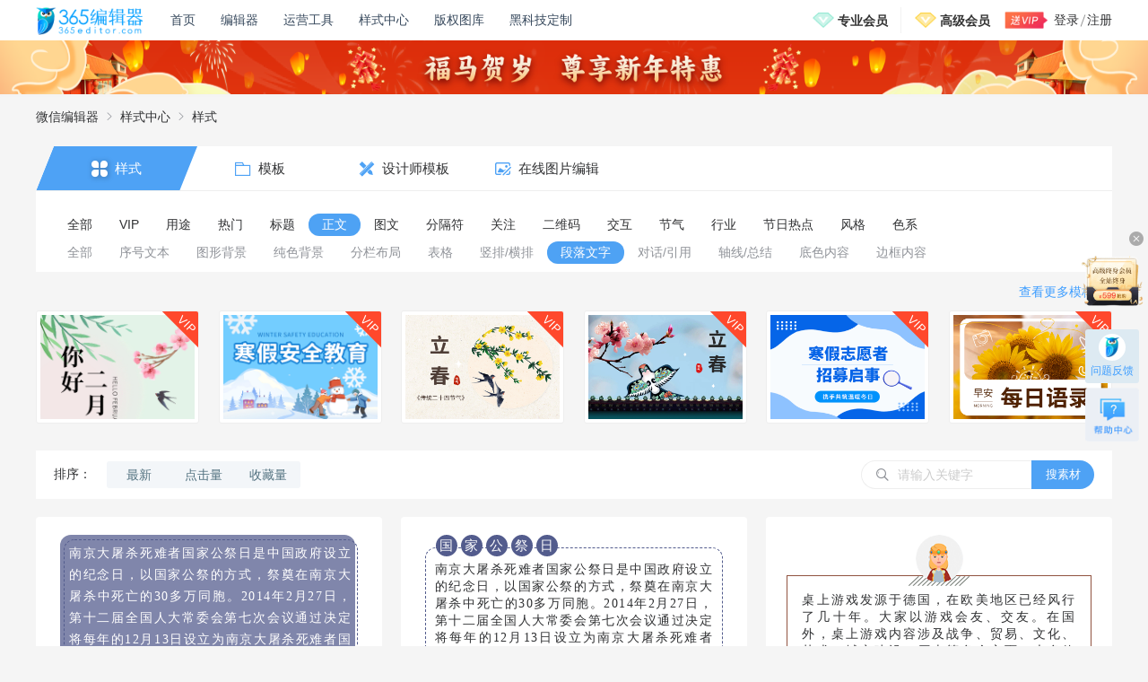

--- FILE ---
content_type: text/html; charset=UTF-8
request_url: https://www.365editor.com/material_2_48_166
body_size: 21543
content:
<!DOCTYPE html>
<html lang="zh-cmn-Hans">

<head>
  <meta charset="utf-8">
  <title>微信段落文字正文素材大全-微信公众号段落文字正文基础样式-365编辑器</title>
  <meta name="Keywords" content="365编辑器,微信文章排版,微信图文美化,公众号内容编辑,新媒体编辑,微信编辑器,微信段落文字正文素材大全">
  <meta name="Description" content="365编辑器样式中心,提供海量正版微信段落文字正文素材,微信公众号段落文字正文样式,动图图库.365微信编辑器提供文章排版,微信图文美化和公众号内容编辑功能,支持实时预览,一键秒刷,多平台一键同步,实现新媒体编辑的多样化内容运营">
  <meta name="renderer" content="webkit">
  <meta http-equiv="X-UA-Compatible" content="IE=10,chrome=1" />
  <link href="/dist/images/favicon.ico" rel="icon" type="image/icon">
  <link rel="stylesheet" href="//at.alicdn.com/t/font_1028511_p5ttigwjcq.css?version=7.7.5">
  <link rel="stylesheet" href="/javascript/lib/element-ui/lib/theme-chalk/index.css?version=7.7.5">
  <link rel="stylesheet" href="/style/css/public/public.css?version=7.7.5">
  <link rel="stylesheet" href="/style/css/stylecenter/material.css?version=7.7.5">

  <!-- 兼容移动设备展示 -->
  <script type="text/javascript">
    var iScale = 1;
    iScale = iScale / window.devicePixelRatio;
    document.write('<meta name="viewport" content="width=device-width,initial-scale=' + iScale + ',minimum-scale=' +
      iScale + ',maximum-scale=' + iScale + '" />');
    document.getElementsByTagName("html")[0].style.fontSize = document.documentElement.clientWidth / 16 + "px";
  </script>
</head>

<body>
  <!-- 组件 - 导航 -->
  <header>
  <div class="header-inner">
    <div class="h-left">
      <a href="/?f=d" class="logo">
        <img src="/images/logo.png" title="365编辑器" alt="365微信编辑器">
        <div class="logo-ts logo-ts-text">
          <span>拖到我的书签栏，收藏365编辑器</span>
        </div>
        <div class="logo-ts logo-ts-arrow">
          <img src="/images/topnav/logo_ts.png">
        </div>
      </a>
      <nav>
        <div class="n-item" stats-mark="首页">
          <a href="/home" target="_blank" title="365微信编辑器首页">首页</a>
        </div>
        <div class="n-item" data-nav="editor" stats-mark="编辑器">
          <a href="/" target="_blank" title="微信编辑器">编辑器</a>
        </div>


        <div class="n-item">
          <a href="javascript:;">运营工具</a>
          <ul>
            <!-- <li><a href="/hotpoint" target="_blank" stats-mark="热点日历">热点日历</a></li> -->
            <li><a href="/tool" target="_blank" stats-mark="常用工具">常用工具</a></li>
            <!-- <li><a href="//www.kolrank.com/monitor" target="_blank" stats-mark="水号监测" rel="nofollow"> 水号监测</a></li>
            <li><a href="//www.kolrank.com/" target="_blank" stats-mark="榜单" rel="nofollow">榜单</a></li> -->
            <li><a href="//www.rrxiu.net/home2?refer=365editor" target="_blank" stats-mark="H5制作"
                rel="nofollow">H5制作</a></li>
            <!-- <li><a href="/article" target="_blank" stats-mark="爆文">微信爆文</a></li> -->
            <li><a href="/toolsplatform" target="_blank" stats-mark="工具平台PV">工具平台</a></li>
            <!-- <li><a href="/commercial" target="_blank" stats-mark="商用图片点击PV"  >商用图片</a></li> -->
            <li><a href="https://izihun.com/?from=365editor" target="_blank">字魂网</a></li>
          </ul>
        </div>
        <div class="n-item">
          <a href="/material" stats-mark="样式中心" target="_blank">样式中心</a>
        </div>
        <div class="n-item" data-nav="information" stats-mark="内容中心">
          <a href="https://sc.365editor.com" target="_blank" title="微信编辑器内容中心">版权图库</a>
        </div>

        <div class="n-item item-technology" stats-mark="黑科技排版定制">
          <a href="/landingpage/technology" target="_blank">黑科技定制</a>
        </div>


        <!-- <div id="n-cpm" class="n-item" data-nav="cpm" stats-mark="365赚钱宝">
          <a target="_blank">365赚钱宝</a>
        </div> -->
        <!-- <div class="n-item item-shooting" style="width: 108px;white-space: nowrap;">
          <a href="/custom_shooting" target="_blank" stats-mark="365定制拍摄">365定制拍摄</a> -->
          <!-- <div class="n-item-tip"><label>NEW</label></div> -->
          <!-- <ul>
            <li><a href="/operation" target="_blank" stats-mark="原创文案服务PV">原创文案服务</a></li>
            <li><a href="/toolsplatform" target="_blank" stats-mark="工具平台PV">工具平台</a></li>
            <li><a href="/information" target="_blank">内容中心</a></li>
          </ul> -->
        <!-- </div> -->
        <div style="flex: 1;"></div>
        <div class="nav-vip">
          <div class="vip-item">
            <img src="/images/editor/vip_icon_common.png">
            <a href="/vip?act=0" target="_blank" stats-mark="专业-导航顶级按钮">专业会员</a>
            <div class="vip-content">
              <div class="vip-content-inner">
                <div class="vip-content-header">
                                                                        <a href="https://www.365editor.com/vip?act=0" target="_blank" stats-mark="专业-顶部banner">
                    <img src="//editor-statics.365editor.com/content/20210126/1611598053778929.png" alt="专业VIPbanner">
                  </a>
                                                                                                          </div>
                <div class="vip-content-detail">
                  <span>专业VIP专享超多特权</span>
                  <a href="/vip?t=detail" target="_blank" stats-mark="专业-顶部详细特权">详细特权</a>
                </div>
                <div class="vip-content-list">
                  <div class="list-item">
                    <div class="icon">
                      <img src="/images/topnav/vipcontent/01.png">
                    </div>
                    <div class="text">
                      <span>海量素材，实时更新</span>
                      <em>每日更新原创素材，VIP专属不限量</em>
                    </div>
                  </div>
                  <div class="list-item">
                    <div class="icon">
                      <img src="/images/topnav/vipcontent/02.png">
                    </div>
                    <div class="text">
                      <span>文章内容违规检测</span>
                      <em>一键检测文章敏感词，降低账号运营风险</em>
                    </div>
                  </div>
                  <div class="list-item">
                    <div class="icon">
                      <img src="/images/topnav/vipcontent/03.png">
                    </div>
                    <div class="text">
                      <span>协作功能</span>
                      <em>VIP获取协作功能，提高团队效率</em>
                    </div>
                  </div>
                  <div class="list-item">
                    <div class="icon">
                      <img src="/images/topnav/vipcontent/04.png">
                    </div>
                    <div class="text">
                      <span>页面无广告畅快分享</span>
                      <em>VIP分享文章底部可去除广告</em>
                    </div>
                  </div>
                  <div class="list-item">
                    <div class="icon">
                      <img src="/images/topnav/vipcontent/05.png">
                    </div>
                    <div class="text">
                      <span>支持发票报销</span>
                      <em>在线提交开票申请，报销无忧</em>
                    </div>
                  </div>
                </div>
                <div class="vip-content-tips">限时优惠升级VIP 每月低至7元</div>
                <a class="vip-content-button" href="/vip?act=0" target="_blank" stats-mark="专业-导航开通">开通专业会员</a>
              </div>
            </div>
          </div>

          <div class="vip-item" stats-mark="高级会员">
            <img src="/images/editor/vip_icon_company.png">
            <a href="/vip?act=1" target="_blank" stats-mark="高级-导航顶级按钮">高级会员</a>
            <div class="vip-content">
              <div class="vip-content-inner">
                <div class="vip-content-header">
                                                                                                            <a href="https://www.365editor.com/vip?act=1" target="_blank" stats-mark="高级-顶部banner">
                    <img src="//editor-statics.365editor.com/content/20210126/1611645315949788.png" alt="高级VIPbanner">
                  </a>
                                                                      </div>
                <div class="vip-content-detail" style="background: #F9D996;">
                  <span>高级VIP专享超多特权</span>
                  <a href="/vip?t=detail" target="_blank" stats-mark="高级-顶部详细特权">详细特权</a>
                </div>
                <div class="vip-content-list">
                  <div class="list-item">
                    <div class="icon" style="background: rgb(248, 220, 148,.4);">
                      <img src="/images/topnav/vipcontent/11.png">
                    </div>
                    <div class="text">
                      <span>海量素材，实时更新</span>
                      <em>每日更新原创素材，VIP专属不限量</em>
                    </div>
                  </div>
                  <div class="list-item">
                    <div class="icon" style="background: rgb(248, 220, 148,.4);">
                      <img src="/images/topnav/vipcontent/12.png">
                    </div>
                    <div class="text">
                      <span>会员高级功能特权</span>
                      <em>超大容量/导入多种格式内容/一键排版等</em>
                    </div>
                  </div>
                  <div class="list-item">
                    <div class="icon" style="background: rgb(248, 220, 148,.4);">
                      <img src="/images/topnav/vipcontent/13.png">
                    </div>
                    <div class="text">
                      <span>文章内容违规检测</span>
                      <em>一键检测文章敏感词，降低账号运营风险</em>
                    </div>
                  </div>
                  <div class="list-item">
                    <div class="icon" style="background: rgb(248, 220, 148,.4);">
                      <img src="/images/topnav/vipcontent/14.png">
                    </div>
                    <div class="text">
                      <span>公众号授权不限量</span>
                      <em>VIP授权微信公众号数量不限制</em>
                    </div>
                  </div>
                  <div class="list-item">
                    <div class="icon" style="background: rgb(248, 220, 148,.4);">
                      <img src="/images/topnav/vipcontent/15.png">
                    </div>
                    <div class="text">
                      <span>支持发票报销</span>
                      <em>在线提交开票申请，报销无忧</em>
                    </div>
                  </div>
                </div>
                <div class="vip-content-tips">开通年费VIP 免费领取千元礼包</div>
                <a class="vip-content-button" href="/vip?act=1" target="_blank" style="background: linear-gradient(177deg, #FFF1D4 0%, #F1B842 40%, #F1B842 100%);color: #303133;" stats-mark="高级-导航开通">开通高级会员</a>
              </div>
            </div>
          </div>
        </div>
      </nav>
    </div>

    <!-- 已登录状态 -->
        <div class="h-right h-nologin wrapper-dropdown-5">
      <img src="/images/login/vip_login.png" class="animated fadeInLeft">
      <div class="text">
        <span>登录</span>
        <em></em>
        <span>注册</span>
      </div>
      <ul class="dropdown" style="position: absolute;left: -16px;top: 45px;">
        <li style="list-style: none !important;"><a href="/share/notice/1wIn" target="_blank" class="dropdowna"><img src="/images/topnav/gift.jpg"
              style="margin-right:6px;width: 30px;">邀请有礼，免费送VIP</a></li>
      </ul>
    </div>
      </div>

  <div class="dialog-loginMsg display-none">
    <div class="inner">
      <div class='inner_header'>
        <span>安全提示</span>
      </div>
      <div class='inner_content'>
        <span>您的账号已在别处登录，如非本人操作</span>
        <span>请注意账号安全，及时修改密码</span>
        <span>重新登录后可正常使用</span>
      </div>
      <div class='inner_button'>
        <div class='still_login'>
          <span>现在登录</span>
        </div>
        <span class='close_button'>忽略</span>
      </div>

    </div>
  </div>

      <!-- 常用横通 -->
  <!-- <a class="traversal" href="/spring" target="_blank" stats-mark="横通点击pv">
    <div class="count-down-content">
      <div class="count-down-wrap">
        <div class="count-down-img" style="max-width: 86px;">
          <img src="http://editor-statics.365editor.com/content/20230329/168006029061534.png" alt="">
        </div>
        <div class="count-down-img" style="margin: 0 74px 0 34px;max-width: 520px;align-self: center;transform: translateX(235px)">
          <img src="http://editor-statics.365editor.com/content/20230329/1680057797885268.png" alt="">
        </div>
        <div class="count-down">
          <div class="tips" style="visibility: hidden;">
            <p>距今日活动还剩：</p>
          </div>
          <div class="time">
            <div class="time-number" style="visibility: hidden;">
              <p class="top-hour"></p><span>时</span><p class="top-minute"></p><span>分</span><p class="top-second"></p><span>秒</span><p class="top-millisecond"></p><span>毫秒</span>
            </div>
          </div>
        </div>
        <div class="count-down-img" style="margin-left: 42px;max-width: 88px;">
          <img src="http://editor-statics.365editor.com/content/20230329/1680060304964935.png" alt="">
        </div>
      </div>
    </div>
  </a> -->

  <!-- 横通 -->
  <a class="traversal" href="/vip?act=0" target="_blank" stats-mark="横通点击pv">
    <div class="ht-content">
      <!-- <div class="left-bg"></div> -->
      <div class="center"></div>
      <!-- <div class="right-bg"></div> -->
    </div>
  </a>

</header>

  <!-- 页面核心内容 -->
  <main>

    <!-- 面包屑 -->
    <div class="breadcrumbs">
      <div class="inner">
        <a href="/" title="365编辑器">微信编辑器</a>
        <i class="iconfont icon-youjiantou"></i>
        <a href="/material">样式中心</a>
        <i class="iconfont icon-youjiantou"></i>
        <span>样式</span>
      </div>
    </div>

    <!-- tab栏 & 分类标签 -->
    <div class="tab-select">

      <!-- tab栏 -->
      <div class="select-header">
        <a class="active" href="/material">
          <i class="iconfont icon-fenlei1"></i>
          <h2>样式</h2>
        </a>
        <a href="/template" onclick="localStorage.removeItem('moretaglist-material')">
          <i class="iconfont icon-sucai"></i>
          <h2>模板</h2>
        </a>
        <a href="/designs" onclick="localStorage.removeItem('moretaglist-material')">
          <i class="iconfont icon-shejiyishu"></i>
          <h2>设计师模板</h2>
        </a>
        <!-- <a href="/picture" onclick="localStorage.removeItem('moretaglist-material')">
          <i class="iconfont icon-tupian"></i>
          <h2>图片库</h2>
        </a> -->
        <a href="https://www.isheji.com/xinmeitilp.html/?utm_type=BD渠道&utm_source=BJQ&utm_page=xmtpt&utm_plan=yszx&utm_unit=zxtpbj&utm_keyword=47953" target="_blank">
          <i class="iconfont icon-zaixiantupianbianji"></i>
          <h2>在线图片编辑</h2>
        </a>
      </div>

      <!-- 分类标签 -->
      <div class="select-body">
        <div class="select-body-item " data-jump-url="material_0_0_1">
          <h3 class="i-title">全部</h3>
          <div class="son-item">
              <a href="material_0_0_1" class="i-item"
                data-jump-classid="0">
                <h3>全部</h3>
                </a>
            </div>
        </div>
                <div class="select-body-item "  data-jump-url="/material_49_0_1" data-jump-id="49">
            <div class="i-title">VIP</div>
            <div class="son-item">
              <a href="/material_49_0_1" class="i-item"
                data-jump-classid="49">
                <h3>全部</h3>
                </a>
                            <a href="/material_49_89_1" class="i-item " style="color: ;"
                data-jump-classid="89">
                <h3>标题</h3>
                <i class="iconfont icon-"></i>
                </a>
                            <a href="/material_49_90_1" class="i-item " style="color: ;"
                data-jump-classid="90">
                <h3>正文</h3>
                <i class="iconfont icon-"></i>
                </a>
                            <a href="/material_49_91_1" class="i-item " style="color: ;"
                data-jump-classid="91">
                <h3>图文</h3>
                <i class="iconfont icon-"></i>
                </a>
                            <a href="/material_49_92_1" class="i-item " style="color: ;"
                data-jump-classid="92">
                <h3>关注</h3>
                <i class="iconfont icon-"></i>
                </a>
                            <a href="/material_49_306_1" class="i-item " style="color: ;"
                data-jump-classid="306">
                <h3>交互</h3>
                <i class="iconfont icon-"></i>
                </a>
                            <a href="/material_49_234_1" class="i-item " style="color: ;"
                data-jump-classid="234">
                <h3>背景</h3>
                <i class="iconfont icon-"></i>
                </a>
                            <a href="/material_49_93_1" class="i-item " style="color: ;"
                data-jump-classid="93">
                <h3>分隔符</h3>
                <i class="iconfont icon-"></i>
                </a>
                            <a href="/material_49_94_1" class="i-item " style="color: ;"
                data-jump-classid="94">
                <h3>二维码</h3>
                <i class="iconfont icon-"></i>
                </a>
                            <a href="/material_49_110_1" class="i-item " style="color: ;"
                data-jump-classid="110">
                <h3>GIF动态</h3>
                <i class="iconfont icon-"></i>
                </a>
                          </div>
        </div>
                <div class="select-body-item "  data-jump-url="/material_77_0_1" data-jump-id="77">
            <div class="i-title">用途</div>
            <div class="son-item">
              <a href="/material_77_0_1" class="i-item"
                data-jump-classid="77">
                <h3>全部</h3>
                </a>
                            <a href="/material_77_405_1" class="i-item " style="color: ;"
                data-jump-classid="405">
                <h3>通知</h3>
                <i class="iconfont icon-"></i>
                </a>
                            <a href="/material_77_404_1" class="i-item " style="color: ;"
                data-jump-classid="404">
                <h3>招聘</h3>
                <i class="iconfont icon-"></i>
                </a>
                            <a href="/material_77_411_1" class="i-item " style="color: ;"
                data-jump-classid="411">
                <h3>总结</h3>
                <i class="iconfont icon-"></i>
                </a>
                            <a href="/material_77_410_1" class="i-item " style="color: ;"
                data-jump-classid="410">
                <h3>运动会</h3>
                <i class="iconfont icon-"></i>
                </a>
                            <a href="/material_77_437_1" class="i-item " style="color: ;"
                data-jump-classid="437">
                <h3>考试</h3>
                <i class="iconfont icon-"></i>
                </a>
                            <a href="/material_77_327_1" class="i-item " style="color: ;"
                data-jump-classid="327">
                <h3>美食/餐饮</h3>
                <i class="iconfont icon-"></i>
                </a>
                            <a href="/material_77_409_1" class="i-item " style="color: ;"
                data-jump-classid="409">
                <h3>护肤/美妆</h3>
                <i class="iconfont icon-"></i>
                </a>
                            <a href="/material_77_328_1" class="i-item " style="color: ;"
                data-jump-classid="328">
                <h3>新闻/资讯</h3>
                <i class="iconfont icon-"></i>
                </a>
                            <a href="/material_77_408_1" class="i-item " style="color: ;"
                data-jump-classid="408">
                <h3>公司简介</h3>
                <i class="iconfont icon-"></i>
                </a>
                            <a href="/material_77_329_1" class="i-item " style="color: ;"
                data-jump-classid="329">
                <h3>诗歌/散文</h3>
                <i class="iconfont icon-"></i>
                </a>
                            <a href="/material_77_407_1" class="i-item " style="color: ;"
                data-jump-classid="407">
                <h3>生日</h3>
                <i class="iconfont icon-"></i>
                </a>
                            <a href="/material_77_330_1" class="i-item " style="color: ;"
                data-jump-classid="330">
                <h3>书籍/课程</h3>
                <i class="iconfont icon-"></i>
                </a>
                            <a href="/material_77_406_1" class="i-item " style="color: ;"
                data-jump-classid="406">
                <h3>促销</h3>
                <i class="iconfont icon-"></i>
                </a>
                            <a href="/material_77_431_1" class="i-item " style="color: ;"
                data-jump-classid="431">
                <h3>会议</h3>
                <i class="iconfont icon-"></i>
                </a>
                          </div>
        </div>
                <div class="select-body-item "  data-jump-url="/material_48_0_1" data-jump-id="48">
            <div class="i-title">热门</div>
            <div class="son-item">
              <a href="/material_48_0_1" class="i-item"
                data-jump-classid="48">
                <h3>全部</h3>
                </a>
                            <a href="/material_48_394_1" class="i-item " style="color: ;"
                data-jump-classid="394">
                <h3>生活方式</h3>
                <i class="iconfont icon-"></i>
                </a>
                            <a href="/material_48_391_1" class="i-item " style="color: ;"
                data-jump-classid="391">
                <h3>健康/养生</h3>
                <i class="iconfont icon-"></i>
                </a>
                            <a href="/material_48_185_1" class="i-item " style="color: #C73E3E;"
                data-jump-classid="185">
                <h3>教育培训</h3>
                <i class="iconfont icon-remen"></i>
                </a>
                            <a href="/material_48_111_1" class="i-item " style="color: #C73E3E;"
                data-jump-classid="111">
                <h3>节日/节气</h3>
                <i class="iconfont icon-remen"></i>
                </a>
                            <a href="/material_48_307_1" class="i-item " style="color: ;"
                data-jump-classid="307">
                <h3>求职招聘</h3>
                <i class="iconfont icon-"></i>
                </a>
                            <a href="/material_48_113_1" class="i-item " style="color: ;"
                data-jump-classid="113">
                <h3>简约/文艺</h3>
                <i class="iconfont icon-"></i>
                </a>
                            <a href="/material_48_187_1" class="i-item " style="color: ;"
                data-jump-classid="187">
                <h3>电商微商</h3>
                <i class="iconfont icon-"></i>
                </a>
                            <a href="/material_48_117_1" class="i-item " style="color: ;"
                data-jump-classid="117">
                <h3>文化娱乐</h3>
                <i class="iconfont icon-"></i>
                </a>
                            <a href="/material_48_186_1" class="i-item " style="color: ;"
                data-jump-classid="186">
                <h3>情感鸡汤</h3>
                <i class="iconfont icon-"></i>
                </a>
                            <a href="/material_48_261_1" class="i-item " style="color: ;"
                data-jump-classid="261">
                <h3>广告传媒</h3>
                <i class="iconfont icon-"></i>
                </a>
                            <a href="/material_48_262_1" class="i-item " style="color: ;"
                data-jump-classid="262">
                <h3>IT/互联网</h3>
                <i class="iconfont icon-"></i>
                </a>
                            <a href="/material_48_95_1" class="i-item " style="color: #C73E3E;"
                data-jump-classid="95">
                <h3>古风/中国风</h3>
                <i class="iconfont icon-remen"></i>
                </a>
                          </div>
        </div>
                <div class="select-body-item "  data-jump-url="/material_1_0_1" data-jump-id="1">
            <div class="i-title">标题</div>
            <div class="son-item">
              <a href="/material_1_0_1" class="i-item"
                data-jump-classid="1">
                <h3>全部</h3>
                </a>
                            <a href="/material_1_39_1" class="i-item " style="color: ;"
                data-jump-classid="39">
                <h3>主副标题</h3>
                <i class="iconfont icon-"></i>
                </a>
                            <a href="/material_1_427_1" class="i-item " style="color: ;"
                data-jump-classid="427">
                <h3>艺术字体</h3>
                <i class="iconfont icon-"></i>
                </a>
                            <a href="/material_1_28_1" class="i-item " style="color: ;"
                data-jump-classid="28">
                <h3>框线标题</h3>
                <i class="iconfont icon-"></i>
                </a>
                            <a href="/material_1_182_1" class="i-item " style="color: ;"
                data-jump-classid="182">
                <h3>编号标题</h3>
                <i class="iconfont icon-"></i>
                </a>
                            <a href="/material_1_29_1" class="i-item " style="color: ;"
                data-jump-classid="29">
                <h3>底色标题</h3>
                <i class="iconfont icon-"></i>
                </a>
                            <a href="/material_1_32_1" class="i-item " style="color: ;"
                data-jump-classid="32">
                <h3>动态标题</h3>
                <i class="iconfont icon-"></i>
                </a>
                            <a href="/material_1_172_1" class="i-item " style="color: ;"
                data-jump-classid="172">
                <h3>居左/居右</h3>
                <i class="iconfont icon-"></i>
                </a>
                            <a href="/material_1_36_1" class="i-item " style="color: ;"
                data-jump-classid="36">
                <h3>图片标题</h3>
                <i class="iconfont icon-"></i>
                </a>
                            <a href="/material_1_35_1" class="i-item " style="color: ;"
                data-jump-classid="35">
                <h3>纯序号</h3>
                <i class="iconfont icon-"></i>
                </a>
                            <a href="/material_1_37_1" class="i-item " style="color: ;"
                data-jump-classid="37">
                <h3>小图标</h3>
                <i class="iconfont icon-"></i>
                </a>
                          </div>
        </div>
                <div class="select-body-item select-body-item-active"  data-jump-url="/material_2_0_1" data-jump-id="2">
            <div class="i-title">正文</div>
            <div class="son-item">
              <a href="/material_2_0_1" class="i-item"
                data-jump-classid="2">
                <h3>全部</h3>
                </a>
                            <a href="/material_2_425_1" class="i-item " style="color: ;"
                data-jump-classid="425">
                <h3>序号文本</h3>
                <i class="iconfont icon-"></i>
                </a>
                            <a href="/material_2_232_1" class="i-item " style="color: ;"
                data-jump-classid="232">
                <h3>图形背景</h3>
                <i class="iconfont icon-"></i>
                </a>
                            <a href="/material_2_231_1" class="i-item " style="color: ;"
                data-jump-classid="231">
                <h3>纯色背景</h3>
                <i class="iconfont icon-"></i>
                </a>
                            <a href="/material_2_52_1" class="i-item " style="color: ;"
                data-jump-classid="52">
                <h3>分栏布局</h3>
                <i class="iconfont icon-"></i>
                </a>
                            <a href="/material_2_51_1" class="i-item " style="color: ;"
                data-jump-classid="51">
                <h3>表格</h3>
                <i class="iconfont icon-"></i>
                </a>
                            <a href="/material_2_50_1" class="i-item " style="color: ;"
                data-jump-classid="50">
                <h3>竖排/横排</h3>
                <i class="iconfont icon-"></i>
                </a>
                            <a href="/material_2_48_1" class="i-item active" style="color: ;"
                data-jump-classid="48">
                <h3>段落文字</h3>
                <i class="iconfont icon-"></i>
                </a>
                            <a href="/material_2_47_1" class="i-item " style="color: ;"
                data-jump-classid="47">
                <h3>对话/引用</h3>
                <i class="iconfont icon-"></i>
                </a>
                            <a href="/material_2_45_1" class="i-item " style="color: ;"
                data-jump-classid="45">
                <h3>轴线/总结</h3>
                <i class="iconfont icon-"></i>
                </a>
                            <a href="/material_2_44_1" class="i-item " style="color: ;"
                data-jump-classid="44">
                <h3>底色内容</h3>
                <i class="iconfont icon-"></i>
                </a>
                            <a href="/material_2_43_1" class="i-item " style="color: ;"
                data-jump-classid="43">
                <h3>边框内容</h3>
                <i class="iconfont icon-"></i>
                </a>
                          </div>
        </div>
                <div class="select-body-item "  data-jump-url="/material_3_0_1" data-jump-id="3">
            <div class="i-title">图文</div>
            <div class="son-item">
              <a href="/material_3_0_1" class="i-item"
                data-jump-classid="3">
                <h3>全部</h3>
                </a>
                            <a href="/material_3_57_1" class="i-item " style="color: ;"
                data-jump-classid="57">
                <h3>纯图片</h3>
                <i class="iconfont icon-"></i>
                </a>
                            <a href="/material_3_60_1" class="i-item " style="color: ;"
                data-jump-classid="60">
                <h3>单图</h3>
                <i class="iconfont icon-"></i>
                </a>
                            <a href="/material_3_64_1" class="i-item " style="color: ;"
                data-jump-classid="64">
                <h3>双图</h3>
                <i class="iconfont icon-"></i>
                </a>
                            <a href="/material_3_67_1" class="i-item " style="color: ;"
                data-jump-classid="67">
                <h3>三图</h3>
                <i class="iconfont icon-"></i>
                </a>
                            <a href="/material_3_68_1" class="i-item " style="color: ;"
                data-jump-classid="68">
                <h3>三图以上</h3>
                <i class="iconfont icon-"></i>
                </a>
                            <a href="/material_3_58_1" class="i-item " style="color: ;"
                data-jump-classid="58">
                <h3>GIF动图</h3>
                <i class="iconfont icon-"></i>
                </a>
                            <a href="/material_3_59_1" class="i-item " style="color: ;"
                data-jump-classid="59">
                <h3>背景图</h3>
                <i class="iconfont icon-"></i>
                </a>
                            <a href="/material_3_66_1" class="i-item " style="color: ;"
                data-jump-classid="66">
                <h3>左右图文</h3>
                <i class="iconfont icon-"></i>
                </a>
                            <a href="/material_3_65_1" class="i-item " style="color: ;"
                data-jump-classid="65">
                <h3>上下图文</h3>
                <i class="iconfont icon-"></i>
                </a>
                          </div>
        </div>
                <div class="select-body-item "  data-jump-url="/material_5_0_1" data-jump-id="5">
            <div class="i-title">分隔符</div>
            <div class="son-item">
              <a href="/material_5_0_1" class="i-item"
                data-jump-classid="5">
                <h3>全部</h3>
                </a>
                            <a href="/material_5_134_1" class="i-item " style="color: ;"
                data-jump-classid="134">
                <h3>活动/赛事</h3>
                <i class="iconfont icon-"></i>
                </a>
                            <a href="/material_5_136_1" class="i-item " style="color: ;"
                data-jump-classid="136">
                <h3>古风</h3>
                <i class="iconfont icon-"></i>
                </a>
                            <a href="/material_5_434_1" class="i-item " style="color: ;"
                data-jump-classid="434">
                <h3>分割线</h3>
                <i class="iconfont icon-"></i>
                </a>
                            <a href="/material_5_311_1" class="i-item " style="color: ;"
                data-jump-classid="311">
                <h3>箭头</h3>
                <i class="iconfont icon-"></i>
                </a>
                            <a href="/material_5_309_1" class="i-item " style="color: ;"
                data-jump-classid="309">
                <h3>end</h3>
                <i class="iconfont icon-"></i>
                </a>
                            <a href="/material_5_42_1" class="i-item " style="color: ;"
                data-jump-classid="42">
                <h3>GIF动态</h3>
                <i class="iconfont icon-"></i>
                </a>
                            <a href="/material_5_40_1" class="i-item " style="color: ;"
                data-jump-classid="40">
                <h3>卡通/动漫</h3>
                <i class="iconfont icon-"></i>
                </a>
                          </div>
        </div>
                <div class="select-body-item "  data-jump-url="/material_4_0_1" data-jump-id="4">
            <div class="i-title">关注</div>
            <div class="son-item">
              <a href="/material_4_0_1" class="i-item"
                data-jump-classid="4">
                <h3>全部</h3>
                </a>
                            <a href="/material_4_30_1" class="i-item " style="color: ;"
                data-jump-classid="30">
                <h3>引导关注</h3>
                <i class="iconfont icon-"></i>
                </a>
                            <a href="/material_4_128_1" class="i-item " style="color: ;"
                data-jump-classid="128">
                <h3>引导星标</h3>
                <i class="iconfont icon-"></i>
                </a>
                            <a href="/material_4_308_1" class="i-item " style="color: ;"
                data-jump-classid="308">
                <h3>分享/点赞</h3>
                <i class="iconfont icon-"></i>
                </a>
                            <a href="/material_4_444_1" class="i-item " style="color: ;"
                data-jump-classid="444">
                <h3>结尾</h3>
                <i class="iconfont icon-"></i>
                </a>
                            <a href="/material_4_129_1" class="i-item " style="color: ;"
                data-jump-classid="129">
                <h3>GIF动态</h3>
                <i class="iconfont icon-"></i>
                </a>
                            <a href="/material_4_34_1" class="i-item " style="color: ;"
                data-jump-classid="34">
                <h3>在看</h3>
                <i class="iconfont icon-"></i>
                </a>
                            <a href="/material_4_31_1" class="i-item " style="color: ;"
                data-jump-classid="31">
                <h3>阅读原文</h3>
                <i class="iconfont icon-"></i>
                </a>
                            <a href="/material_4_80_1" class="i-item " style="color: ;"
                data-jump-classid="80">
                <h3>历史文章</h3>
                <i class="iconfont icon-"></i>
                </a>
                          </div>
        </div>
                <div class="select-body-item "  data-jump-url="/material_6_0_1" data-jump-id="6">
            <div class="i-title">二维码</div>
            <div class="son-item">
              <a href="/material_6_0_1" class="i-item"
                data-jump-classid="6">
                <h3>全部</h3>
                </a>
                            <a href="/material_6_398_1" class="i-item " style="color: ;"
                data-jump-classid="398">
                <h3>插画</h3>
                <i class="iconfont icon-"></i>
                </a>
                            <a href="/material_6_62_1" class="i-item " style="color: ;"
                data-jump-classid="62">
                <h3>卡通/动漫</h3>
                <i class="iconfont icon-"></i>
                </a>
                            <a href="/material_6_63_1" class="i-item " style="color: ;"
                data-jump-classid="63">
                <h3>简约</h3>
                <i class="iconfont icon-"></i>
                </a>
                            <a href="/material_6_140_1" class="i-item " style="color: ;"
                data-jump-classid="140">
                <h3>古风</h3>
                <i class="iconfont icon-"></i>
                </a>
                            <a href="/material_6_141_1" class="i-item " style="color: ;"
                data-jump-classid="141">
                <h3>活动/赛事</h3>
                <i class="iconfont icon-"></i>
                </a>
                            <a href="/material_6_55_1" class="i-item " style="color: ;"
                data-jump-classid="55">
                <h3>GIF动态</h3>
                <i class="iconfont icon-"></i>
                </a>
                          </div>
        </div>
                <div class="select-body-item "  data-jump-url="/material_46_0_1" data-jump-id="46">
            <div class="i-title">交互</div>
            <div class="son-item">
              <a href="/material_46_0_1" class="i-item"
                data-jump-classid="46">
                <h3>全部</h3>
                </a>
                            <a href="/material_46_145_1" class="i-item " style="color: ;"
                data-jump-classid="145">
                <h3>SVG动态</h3>
                <i class="iconfont icon-"></i>
                </a>
                            <a href="/material_46_312_1" class="i-item " style="color: ;"
                data-jump-classid="312">
                <h3>多图展示</h3>
                <i class="iconfont icon-"></i>
                </a>
                            <a href="/material_46_77_1" class="i-item " style="color: ;"
                data-jump-classid="77">
                <h3>自动展现</h3>
                <i class="iconfont icon-"></i>
                </a>
                            <a href="/material_46_76_1" class="i-item " style="color: ;"
                data-jump-classid="76">
                <h3>点击出现</h3>
                <i class="iconfont icon-"></i>
                </a>
                            <a href="/material_46_78_1" class="i-item " style="color: ;"
                data-jump-classid="78">
                <h3>特殊文字</h3>
                <i class="iconfont icon-"></i>
                </a>
                            <a href="/material_46_432_1" class="i-item " style="color: ;"
                data-jump-classid="432">
                <h3>百叶窗</h3>
                <i class="iconfont icon-"></i>
                </a>
                            <a href="/material_46_439_1" class="i-item " style="color: ;"
                data-jump-classid="439">
                <h3>小程序卡片</h3>
                <i class="iconfont icon-"></i>
                </a>
                            <a href="/material_46_74_1" class="i-item " style="color: ;"
                data-jump-classid="74">
                <h3>滚轮滑动</h3>
                <i class="iconfont icon-"></i>
                </a>
                            <a href="/material_46_75_1" class="i-item " style="color: ;"
                data-jump-classid="75">
                <h3>弹幕</h3>
                <i class="iconfont icon-"></i>
                </a>
                            <a href="/material_46_414_1" class="i-item " style="color: ;"
                data-jump-classid="414">
                <h3>答题</h3>
                <i class="iconfont icon-"></i>
                </a>
                            <a href="/material_46_415_1" class="i-item " style="color: ;"
                data-jump-classid="415">
                <h3>图片轮播</h3>
                <i class="iconfont icon-"></i>
                </a>
                            <a href="/material_46_305_1" class="i-item " style="color: ;"
                data-jump-classid="305">
                <h3>视频</h3>
                <i class="iconfont icon-"></i>
                </a>
                            <a href="/material_46_413_1" class="i-item " style="color: ;"
                data-jump-classid="413">
                <h3>展开图文</h3>
                <i class="iconfont icon-"></i>
                </a>
                            <a href="/material_46_416_1" class="i-item " style="color: ;"
                data-jump-classid="416">
                <h3>抽签</h3>
                <i class="iconfont icon-"></i>
                </a>
                            <a href="/material_46_417_1" class="i-item " style="color: ;"
                data-jump-classid="417">
                <h3>渐显</h3>
                <i class="iconfont icon-"></i>
                </a>
                            <a href="/material_46_303_1" class="i-item " style="color: ;"
                data-jump-classid="303">
                <h3>闪动</h3>
                <i class="iconfont icon-"></i>
                </a>
                            <a href="/material_46_412_1" class="i-item " style="color: ;"
                data-jump-classid="412">
                <h3>点击切换</h3>
                <i class="iconfont icon-"></i>
                </a>
                          </div>
        </div>
                <div class="select-body-item "  data-jump-url="/material_55_0_1" data-jump-id="55">
            <div class="i-title">节气</div>
            <div class="son-item">
              <a href="/material_55_0_1" class="i-item"
                data-jump-classid="55">
                <h3>全部</h3>
                </a>
                            <a href="/material_55_357_1" class="i-item " style="color: ;"
                data-jump-classid="357">
                <h3>立春</h3>
                <i class="iconfont icon-"></i>
                </a>
                            <a href="/material_55_356_1" class="i-item " style="color: ;"
                data-jump-classid="356">
                <h3>雨水</h3>
                <i class="iconfont icon-"></i>
                </a>
                            <a href="/material_55_355_1" class="i-item " style="color: ;"
                data-jump-classid="355">
                <h3>惊蛰</h3>
                <i class="iconfont icon-"></i>
                </a>
                            <a href="/material_55_354_1" class="i-item " style="color: ;"
                data-jump-classid="354">
                <h3>春分</h3>
                <i class="iconfont icon-"></i>
                </a>
                            <a href="/material_55_353_1" class="i-item " style="color: ;"
                data-jump-classid="353">
                <h3>清明</h3>
                <i class="iconfont icon-"></i>
                </a>
                            <a href="/material_55_352_1" class="i-item " style="color: ;"
                data-jump-classid="352">
                <h3>谷雨</h3>
                <i class="iconfont icon-"></i>
                </a>
                            <a href="/material_55_351_1" class="i-item " style="color: ;"
                data-jump-classid="351">
                <h3>立夏</h3>
                <i class="iconfont icon-"></i>
                </a>
                            <a href="/material_55_350_1" class="i-item " style="color: ;"
                data-jump-classid="350">
                <h3>小满</h3>
                <i class="iconfont icon-"></i>
                </a>
                            <a href="/material_55_349_1" class="i-item " style="color: ;"
                data-jump-classid="349">
                <h3>芒种</h3>
                <i class="iconfont icon-"></i>
                </a>
                            <a href="/material_55_348_1" class="i-item " style="color: ;"
                data-jump-classid="348">
                <h3>夏至</h3>
                <i class="iconfont icon-"></i>
                </a>
                            <a href="/material_55_347_1" class="i-item " style="color: ;"
                data-jump-classid="347">
                <h3>小暑</h3>
                <i class="iconfont icon-"></i>
                </a>
                            <a href="/material_55_346_1" class="i-item " style="color: ;"
                data-jump-classid="346">
                <h3>大暑</h3>
                <i class="iconfont icon-"></i>
                </a>
                            <a href="/material_55_345_1" class="i-item " style="color: ;"
                data-jump-classid="345">
                <h3>立秋</h3>
                <i class="iconfont icon-"></i>
                </a>
                            <a href="/material_55_342_1" class="i-item " style="color: ;"
                data-jump-classid="342">
                <h3>处暑</h3>
                <i class="iconfont icon-"></i>
                </a>
                            <a href="/material_55_341_1" class="i-item " style="color: ;"
                data-jump-classid="341">
                <h3>白露</h3>
                <i class="iconfont icon-"></i>
                </a>
                            <a href="/material_55_27_1" class="i-item " style="color: ;"
                data-jump-classid="27">
                <h3>秋分</h3>
                <i class="iconfont icon-"></i>
                </a>
                            <a href="/material_55_335_1" class="i-item " style="color: ;"
                data-jump-classid="335">
                <h3>寒露</h3>
                <i class="iconfont icon-"></i>
                </a>
                            <a href="/material_55_336_1" class="i-item " style="color: ;"
                data-jump-classid="336">
                <h3>霜降</h3>
                <i class="iconfont icon-"></i>
                </a>
                            <a href="/material_55_331_1" class="i-item " style="color: ;"
                data-jump-classid="331">
                <h3>立冬</h3>
                <i class="iconfont icon-"></i>
                </a>
                            <a href="/material_55_339_1" class="i-item " style="color: ;"
                data-jump-classid="339">
                <h3>小雪</h3>
                <i class="iconfont icon-"></i>
                </a>
                            <a href="/material_55_338_1" class="i-item " style="color: ;"
                data-jump-classid="338">
                <h3>大雪</h3>
                <i class="iconfont icon-"></i>
                </a>
                            <a href="/material_55_337_1" class="i-item " style="color: ;"
                data-jump-classid="337">
                <h3>冬至</h3>
                <i class="iconfont icon-"></i>
                </a>
                            <a href="/material_55_334_1" class="i-item " style="color: ;"
                data-jump-classid="334">
                <h3>小寒</h3>
                <i class="iconfont icon-"></i>
                </a>
                            <a href="/material_55_340_1" class="i-item " style="color: ;"
                data-jump-classid="340">
                <h3>大寒</h3>
                <i class="iconfont icon-"></i>
                </a>
                          </div>
        </div>
                <div class="select-body-item "  data-jump-url="/material_75_0_1" data-jump-id="75">
            <div class="i-title">行业</div>
            <div class="son-item">
              <a href="/material_75_0_1" class="i-item"
                data-jump-classid="75">
                <h3>全部</h3>
                </a>
                            <a href="/material_75_426_1" class="i-item " style="color: ;"
                data-jump-classid="426">
                <h3>通用</h3>
                <i class="iconfont icon-"></i>
                </a>
                            <a href="/material_75_313_1" class="i-item " style="color: #C73E3E;"
                data-jump-classid="313">
                <h3>教育/培训</h3>
                <i class="iconfont icon-remen"></i>
                </a>
                            <a href="/material_75_418_1" class="i-item " style="color: ;"
                data-jump-classid="418">
                <h3>幼儿园</h3>
                <i class="iconfont icon-"></i>
                </a>
                            <a href="/material_75_317_1" class="i-item " style="color: ;"
                data-jump-classid="317">
                <h3>医疗/医药</h3>
                <i class="iconfont icon-"></i>
                </a>
                            <a href="/material_75_320_1" class="i-item " style="color: ;"
                data-jump-classid="320">
                <h3>商务</h3>
                <i class="iconfont icon-"></i>
                </a>
                            <a href="/material_75_430_1" class="i-item " style="color: ;"
                data-jump-classid="430">
                <h3>政府/公益</h3>
                <i class="iconfont icon-"></i>
                </a>
                            <a href="/material_75_321_1" class="i-item " style="color: ;"
                data-jump-classid="321">
                <h3>互联网/IT</h3>
                <i class="iconfont icon-"></i>
                </a>
                            <a href="/material_75_319_1" class="i-item " style="color: ;"
                data-jump-classid="319">
                <h3>电商/微商</h3>
                <i class="iconfont icon-"></i>
                </a>
                            <a href="/material_75_401_1" class="i-item " style="color: ;"
                data-jump-classid="401">
                <h3>历史文化</h3>
                <i class="iconfont icon-"></i>
                </a>
                            <a href="/material_75_318_1" class="i-item " style="color: ;"
                data-jump-classid="318">
                <h3>金融/财经</h3>
                <i class="iconfont icon-"></i>
                </a>
                            <a href="/material_75_315_1" class="i-item " style="color: ;"
                data-jump-classid="315">
                <h3>美食/餐饮</h3>
                <i class="iconfont icon-"></i>
                </a>
                            <a href="/material_75_323_1" class="i-item " style="color: ;"
                data-jump-classid="323">
                <h3>旅行/旅游</h3>
                <i class="iconfont icon-"></i>
                </a>
                            <a href="/material_75_419_1" class="i-item " style="color: ;"
                data-jump-classid="419">
                <h3>养生/健康</h3>
                <i class="iconfont icon-"></i>
                </a>
                            <a href="/material_75_422_1" class="i-item " style="color: ;"
                data-jump-classid="422">
                <h3>地产家居</h3>
                <i class="iconfont icon-"></i>
                </a>
                            <a href="/material_75_424_1" class="i-item " style="color: ;"
                data-jump-classid="424">
                <h3>民生/生活服务</h3>
                <i class="iconfont icon-"></i>
                </a>
                            <a href="/material_75_436_1" class="i-item " style="color: ;"
                data-jump-classid="436">
                <h3>艺术/展会</h3>
                <i class="iconfont icon-"></i>
                </a>
                            <a href="/material_75_440_1" class="i-item " style="color: ;"
                data-jump-classid="440">
                <h3>能源电力</h3>
                <i class="iconfont icon-"></i>
                </a>
                            <a href="/material_75_324_1" class="i-item " style="color: ;"
                data-jump-classid="324">
                <h3>母婴</h3>
                <i class="iconfont icon-"></i>
                </a>
                            <a href="/material_75_421_1" class="i-item " style="color: ;"
                data-jump-classid="421">
                <h3>时尚</h3>
                <i class="iconfont icon-"></i>
                </a>
                            <a href="/material_75_428_1" class="i-item " style="color: ;"
                data-jump-classid="428">
                <h3>农业</h3>
                <i class="iconfont icon-"></i>
                </a>
                            <a href="/material_75_399_1" class="i-item " style="color: ;"
                data-jump-classid="399">
                <h3>法律法规</h3>
                <i class="iconfont icon-"></i>
                </a>
                            <a href="/material_75_316_1" class="i-item " style="color: ;"
                data-jump-classid="316">
                <h3>消防/安全</h3>
                <i class="iconfont icon-"></i>
                </a>
                            <a href="/material_75_325_1" class="i-item " style="color: ;"
                data-jump-classid="325">
                <h3>体育/游戏</h3>
                <i class="iconfont icon-"></i>
                </a>
                            <a href="/material_75_322_1" class="i-item " style="color: ;"
                data-jump-classid="322">
                <h3>文化娱乐</h3>
                <i class="iconfont icon-"></i>
                </a>
                            <a href="/material_75_433_1" class="i-item " style="color: ;"
                data-jump-classid="433">
                <h3>工业/实业</h3>
                <i class="iconfont icon-"></i>
                </a>
                            <a href="/material_75_435_1" class="i-item " style="color: ;"
                data-jump-classid="435">
                <h3>汽车/交通</h3>
                <i class="iconfont icon-"></i>
                </a>
                          </div>
        </div>
                <div class="select-body-item "  data-jump-url="/material_79_0_1" data-jump-id="79">
            <div class="i-title">节日热点</div>
            <div class="son-item">
              <a href="/material_79_0_1" class="i-item"
                data-jump-classid="79">
                <h3>全部</h3>
                </a>
                            <a href="/material_79_397_1" class="i-item " style="color: ;"
                data-jump-classid="397">
                <h3>黑色星期五</h3>
                <i class="iconfont icon-"></i>
                </a>
                            <a href="/material_79_395_1" class="i-item " style="color: ;"
                data-jump-classid="395">
                <h3>寒衣节</h3>
                <i class="iconfont icon-"></i>
                </a>
                            <a href="/material_79_402_1" class="i-item " style="color: ;"
                data-jump-classid="402">
                <h3>小年</h3>
                <i class="iconfont icon-"></i>
                </a>
                            <a href="/material_79_332_1" class="i-item " style="color: ;"
                data-jump-classid="332">
                <h3>圣诞节</h3>
                <i class="iconfont icon-"></i>
                </a>
                            <a href="/material_79_359_1" class="i-item " style="color: ;"
                data-jump-classid="359">
                <h3>腊八节</h3>
                <i class="iconfont icon-"></i>
                </a>
                            <a href="/material_79_333_1" class="i-item " style="color: ;"
                data-jump-classid="333">
                <h3>元旦</h3>
                <i class="iconfont icon-"></i>
                </a>
                            <a href="/material_79_343_1" class="i-item " style="color: ;"
                data-jump-classid="343">
                <h3>新年</h3>
                <i class="iconfont icon-"></i>
                </a>
                            <a href="/material_79_358_1" class="i-item " style="color: ;"
                data-jump-classid="358">
                <h3>元宵节</h3>
                <i class="iconfont icon-"></i>
                </a>
                            <a href="/material_79_438_1" class="i-item " style="color: ;"
                data-jump-classid="438">
                <h3>香港/澳门回归</h3>
                <i class="iconfont icon-"></i>
                </a>
                            <a href="/material_79_360_1" class="i-item " style="color: ;"
                data-jump-classid="360">
                <h3>妇女节</h3>
                <i class="iconfont icon-"></i>
                </a>
                            <a href="/material_79_344_1" class="i-item " style="color: ;"
                data-jump-classid="344">
                <h3>情人节/七夕/520</h3>
                <i class="iconfont icon-"></i>
                </a>
                            <a href="/material_79_361_1" class="i-item " style="color: ;"
                data-jump-classid="361">
                <h3>雷锋日</h3>
                <i class="iconfont icon-"></i>
                </a>
                            <a href="/material_79_362_1" class="i-item " style="color: ;"
                data-jump-classid="362">
                <h3>植树节</h3>
                <i class="iconfont icon-"></i>
                </a>
                            <a href="/material_79_363_1" class="i-item " style="color: ;"
                data-jump-classid="363">
                <h3>315</h3>
                <i class="iconfont icon-"></i>
                </a>
                            <a href="/material_79_364_1" class="i-item " style="color: ;"
                data-jump-classid="364">
                <h3>愚人节</h3>
                <i class="iconfont icon-"></i>
                </a>
                            <a href="/material_79_365_1" class="i-item " style="color: ;"
                data-jump-classid="365">
                <h3>清明节</h3>
                <i class="iconfont icon-"></i>
                </a>
                            <a href="/material_79_366_1" class="i-item " style="color: ;"
                data-jump-classid="366">
                <h3>复活节</h3>
                <i class="iconfont icon-"></i>
                </a>
                            <a href="/material_79_367_1" class="i-item " style="color: ;"
                data-jump-classid="367">
                <h3>劳动节</h3>
                <i class="iconfont icon-"></i>
                </a>
                            <a href="/material_79_368_1" class="i-item " style="color: ;"
                data-jump-classid="368">
                <h3>青年节</h3>
                <i class="iconfont icon-"></i>
                </a>
                            <a href="/material_79_369_1" class="i-item " style="color: ;"
                data-jump-classid="369">
                <h3>母亲节</h3>
                <i class="iconfont icon-"></i>
                </a>
                            <a href="/material_79_370_1" class="i-item " style="color: ;"
                data-jump-classid="370">
                <h3>护士节</h3>
                <i class="iconfont icon-"></i>
                </a>
                            <a href="/material_79_371_1" class="i-item " style="color: ;"
                data-jump-classid="371">
                <h3>儿童节</h3>
                <i class="iconfont icon-"></i>
                </a>
                            <a href="/material_79_372_1" class="i-item " style="color: ;"
                data-jump-classid="372">
                <h3>端午节</h3>
                <i class="iconfont icon-"></i>
                </a>
                            <a href="/material_79_373_1" class="i-item " style="color: ;"
                data-jump-classid="373">
                <h3>父亲节</h3>
                <i class="iconfont icon-"></i>
                </a>
                            <a href="/material_79_374_1" class="i-item " style="color: ;"
                data-jump-classid="374">
                <h3>建党节</h3>
                <i class="iconfont icon-"></i>
                </a>
                            <a href="/material_79_375_1" class="i-item " style="color: ;"
                data-jump-classid="375">
                <h3>建军节</h3>
                <i class="iconfont icon-"></i>
                </a>
                            <a href="/material_79_376_1" class="i-item " style="color: ;"
                data-jump-classid="376">
                <h3>中元节</h3>
                <i class="iconfont icon-"></i>
                </a>
                            <a href="/material_79_377_1" class="i-item " style="color: ;"
                data-jump-classid="377">
                <h3>抗战纪念日</h3>
                <i class="iconfont icon-"></i>
                </a>
                            <a href="/material_79_379_1" class="i-item " style="color: ;"
                data-jump-classid="379">
                <h3>教师节</h3>
                <i class="iconfont icon-"></i>
                </a>
                            <a href="/material_79_380_1" class="i-item " style="color: ;"
                data-jump-classid="380">
                <h3>九一八</h3>
                <i class="iconfont icon-"></i>
                </a>
                            <a href="/material_79_381_1" class="i-item " style="color: ;"
                data-jump-classid="381">
                <h3>中秋节</h3>
                <i class="iconfont icon-"></i>
                </a>
                            <a href="/material_79_382_1" class="i-item " style="color: ;"
                data-jump-classid="382">
                <h3>国庆节</h3>
                <i class="iconfont icon-"></i>
                </a>
                            <a href="/material_79_383_1" class="i-item " style="color: ;"
                data-jump-classid="383">
                <h3>重阳节</h3>
                <i class="iconfont icon-"></i>
                </a>
                            <a href="/material_79_384_1" class="i-item " style="color: ;"
                data-jump-classid="384">
                <h3>万圣节</h3>
                <i class="iconfont icon-"></i>
                </a>
                            <a href="/material_79_385_1" class="i-item " style="color: ;"
                data-jump-classid="385">
                <h3>618/双11/双12</h3>
                <i class="iconfont icon-"></i>
                </a>
                            <a href="/material_79_386_1" class="i-item " style="color: ;"
                data-jump-classid="386">
                <h3>感恩节</h3>
                <i class="iconfont icon-"></i>
                </a>
                            <a href="/material_79_387_1" class="i-item " style="color: ;"
                data-jump-classid="387">
                <h3>国家公祭日</h3>
                <i class="iconfont icon-"></i>
                </a>
                            <a href="/material_79_388_1" class="i-item " style="color: ;"
                data-jump-classid="388">
                <h3>三伏天</h3>
                <i class="iconfont icon-"></i>
                </a>
                            <a href="/material_79_403_1" class="i-item " style="color: ;"
                data-jump-classid="403">
                <h3>龙抬头</h3>
                <i class="iconfont icon-"></i>
                </a>
                          </div>
        </div>
                <div class="select-body-item "  data-jump-url="/material_81_0_1" data-jump-id="81">
            <div class="i-title">风格</div>
            <div class="son-item">
              <a href="/material_81_0_1" class="i-item"
                data-jump-classid="81">
                <h3>全部</h3>
                </a>
                            <a href="/material_81_446_1" class="i-item " style="color: ;"
                data-jump-classid="446">
                <h3>简约</h3>
                <i class="iconfont icon-"></i>
                </a>
                            <a href="/material_81_457_1" class="i-item " style="color: ;"
                data-jump-classid="457">
                <h3>古风</h3>
                <i class="iconfont icon-"></i>
                </a>
                            <a href="/material_81_458_1" class="i-item " style="color: ;"
                data-jump-classid="458">
                <h3>卡通/漫画</h3>
                <i class="iconfont icon-"></i>
                </a>
                            <a href="/material_81_459_1" class="i-item " style="color: ;"
                data-jump-classid="459">
                <h3>商务</h3>
                <i class="iconfont icon-"></i>
                </a>
                            <a href="/material_81_460_1" class="i-item " style="color: ;"
                data-jump-classid="460">
                <h3>文艺</h3>
                <i class="iconfont icon-"></i>
                </a>
                            <a href="/material_81_461_1" class="i-item " style="color: ;"
                data-jump-classid="461">
                <h3>ins风</h3>
                <i class="iconfont icon-"></i>
                </a>
                            <a href="/material_81_447_1" class="i-item " style="color: ;"
                data-jump-classid="447">
                <h3>弥散风</h3>
                <i class="iconfont icon-"></i>
                </a>
                          </div>
        </div>
                <div class="select-body-item "  data-jump-url="/material_80_0_1" data-jump-id="80">
            <div class="i-title">色系</div>
            <div class="son-item">
              <a href="/material_80_0_1" class="i-item"
                data-jump-classid="80">
                <h3>全部</h3>
                </a>
                            <a href="/material_80_441_1" class="i-item " style="color: #C73E3E;"
                data-jump-classid="441">
                <h3>红色</h3>
                <i class="iconfont icon-"></i>
                </a>
                            <a href="/material_80_449_1" class="i-item " style="color: ;"
                data-jump-classid="449">
                <h3>蓝色</h3>
                <i class="iconfont icon-"></i>
                </a>
                            <a href="/material_80_450_1" class="i-item " style="color: ;"
                data-jump-classid="450">
                <h3>粉色</h3>
                <i class="iconfont icon-"></i>
                </a>
                            <a href="/material_80_451_1" class="i-item " style="color: ;"
                data-jump-classid="451">
                <h3>紫色</h3>
                <i class="iconfont icon-"></i>
                </a>
                            <a href="/material_80_452_1" class="i-item " style="color: ;"
                data-jump-classid="452">
                <h3>莫兰迪色</h3>
                <i class="iconfont icon-"></i>
                </a>
                            <a href="/material_80_453_1" class="i-item " style="color: ;"
                data-jump-classid="453">
                <h3>灰色</h3>
                <i class="iconfont icon-"></i>
                </a>
                            <a href="/material_80_454_1" class="i-item " style="color: ;"
                data-jump-classid="454">
                <h3>橙色</h3>
                <i class="iconfont icon-"></i>
                </a>
                            <a href="/material_80_455_1" class="i-item " style="color: ;"
                data-jump-classid="455">
                <h3>渐变</h3>
                <i class="iconfont icon-"></i>
                </a>
                            <a href="/material_80_456_1" class="i-item " style="color: ;"
                data-jump-classid="456">
                <h3>棕色</h3>
                <i class="iconfont icon-"></i>
                </a>
                            <a href="/material_80_442_1" class="i-item " style="color: #AAE483;"
                data-jump-classid="442">
                <h3>绿色</h3>
                <i class="iconfont icon-"></i>
                </a>
                            <a href="/material_80_443_1" class="i-item " style="color: #FFC600;"
                data-jump-classid="443">
                <h3>黄色</h3>
                <i class="iconfont icon-"></i>
                </a>
                            <a href="/material_80_445_1" class="i-item " style="color: ;"
                data-jump-classid="445">
                <h3>蓝紫色</h3>
                <i class="iconfont icon-"></i>
                </a>
                          </div>
        </div>
              </div>

    </div>
    
    <!-- 模板推荐 -->
    <div class="template-recommend">

      <div class="template-more">
        <a href="/template" target="_blank">
          <span>查看更多模板</span>
          <i class="iconfont icon-arrow-right"></i>
        </a>
      </div>

      <div class="template-inner">
                <div class="template-item" data-jump-templateid="210875">
          <img src="//editor-statics.365editor.com/template/20250120/1737354369188784.gif" alt="二月你好,2月,古风,诗歌散文,赏花,春季,春天,绿色,GIF,动态模板,">
                    <span class="vip">VIP</span>
                  </div>
                <div class="template-item" data-jump-templateid="210747">
          <img src="//editor-statics.365editor.com/template/20241127/1732696384744655.gif" alt="寒假,寒假安全教育,假期安全,校园安全,蓝色,简约,冬季,GIF,动态模板">
                    <span class="vip">VIP</span>
                  </div>
                <div class="template-item" data-jump-templateid="210819">
          <img src="//editor-statics.365editor.com/template/20241226/1735200431488060.gif" alt="立春节气,春季,春天,二十四节气,节气习俗,古风,棕色,GIF,动态模板">
                    <span class="vip">VIP</span>
                  </div>
                <div class="template-item" data-jump-templateid="210820">
          <img src="//editor-statics.365editor.com/template/20241226/1735200642928474.gif" alt="立春节气,春季,春天,二十四节气,节气习俗,古风,红色,GIF,动态模板">
                    <span class="vip">VIP</span>
                  </div>
                <div class="template-item" data-jump-templateid="210871">
          <img src="//editor-statics.365editor.com/template/20250116/1737009086861120.gif" alt="志愿者招募,寒假,兼职,招聘启事,商务,蓝色,GIF,动态模板">
                    <span class="vip">VIP</span>
                  </div>
                <div class="template-item" data-jump-templateid="210995">
          <img src="//editor-statics.365editor.com/template/20250311/1741690101309498.gif" alt="每日语录,情感,心灵鸡汤,生活,早安,简约文艺,黄色,GIF,动态模板">
                    <span class="vip">VIP</span>
                  </div>
              </div>

    </div>

    <!-- 搜索 -->
    <div class="sytle-search">
      <div class="search-sort">
        <h4>排序：</h4>
        <ul>
          <li data-order="created_at">最新</li>
          <li data-order="click_num">点击量</li>
          <li data-order="collect_num">收藏量</li>
        </ul>
      </div>

      <div class="search-input">
        <i class="iconfont icon-sousuo"></i>
        <input type="text" placeholder="请输入关键字">
        <button>搜素材</button>
      </div>
    </div>

    <!-- 素材内容 -->
    <div class="sytle-material">

            <div class="sytle-material-inner">
        <div class='sytle-material-row'>
                                    <div class="material-item" data-jump-materialid="27620"  data-vip="">
                <div class="item-code"><!DOCTYPE html PUBLIC "-//W3C//DTD HTML 4.0 Transitional//EN" "http://www.w3.org/TR/REC-html40/loose.dtd">
<html><head><meta http-equiv="Content-Type" content="text/html; charset=utf-8"><meta http-equiv="Content-Type" content="text/html; charset=utf-8"><section class="KolEditor"><section style="margin: 0 2%;"><section style="padding: 5px 0 1px 4px;background-color: #8086ab;box-sizing: border-box !important;border-radius: 12px;margin: 0 3px 5px 0;"><section style="margin: 0 -3px -5px 0;border: 1px dashed #535c8d;box-sizing: border-box !important;border-radius: 12px;padding: 3px 6px 8px 5px;max-width: 200% !important;"><p style="font-family: '思源黑体';margin: 0;font-size: 14px;letter-spacing: 1.5px;line-height: 1.75;color: #fff;text-align: justify;">南京大屠杀死难者国家公祭日是中国政府设立的纪念日，以国家公祭的方式，祭奠在南京大屠杀中死亡的30多万同胞。2014年2月27日，第十二届全国人大常委会第七次会议通过决定将每年的12月13日设立为南京大屠杀死难者国家公祭日。</p>
                        </section></section></section></section></head></html>
</div>
                <div class="item-bottom">
                  <div class="item-info">
                    <a target="_blank" href="/material/detail_27620"> <strong>国家公祭日南京大屠杀缅怀正文虚线框广告传媒</strong></a>
                    <div>
                      <div class="button button-use">
                        <i class="iconfont icon-lijishiyong"></i>
                      </div>
                      <input type="text" id="copyinput">
                      <div class="button button-copy" data-act='copy'>
                        <i class="iconfont icon-fuzhi2"></i>
                      </div>
                    </div>
                  </div>
                  <div class="item-label">
                                         <span data-jump-classid="387"><a href="/material_79_387_1">国家公祭日</a></span>
                                                                 <span data-jump-classid="111"><a href="/material_48_111_1">节日/节气</a></span>
                                                                 <span data-jump-classid="113"><a href="/material_48_113_1">简约/文艺</a></span>
                                                                 <span data-jump-classid="117"><a href="/material_48_117_1">文化娱乐</a></span>
                                                                                                                                                                                                                                                                                                                          </div>
                  <div class="item-button">
                      <div class="b-item">
                        <i class="iconfont icon-dianji"></i>
                        <span>点击</span>
                        <em>1144</em>
                      </div>
                      <div class="b-item" data-jump-collectid="NOFOEFFGDh"
                        data-collect="0">
                        <i class="iconfont"></i>
                        <span>收藏</span>
                        <em>28</em>
                      </div>
                  </div>
                </div>
                              </div>
                                                                                            <div class="material-item" data-jump-materialid="27609"  data-vip="">
                <div class="item-code"><!DOCTYPE html PUBLIC "-//W3C//DTD HTML 4.0 Transitional//EN" "http://www.w3.org/TR/REC-html40/loose.dtd">
<html><head><meta http-equiv="Content-Type" content="text/html; charset=utf-8"><meta http-equiv="Content-Type" content="text/html; charset=utf-8"><section class="KolEditor"><section style="margin: 0 2%;border: 1px solid #4c6998;box-sizing: border-box !important;padding: 8px 0;"><section style="margin: 0 7px 0 5px;display: flex;align-items: center;"><section style="width: 53px;border-radius: 100%;overflow: hidden;z-index: 1;"><img src="https://editor-material.365editor.com/style/20201118/1605693868/18347300_0.png" style="max-width: 100%;display: block;width: 100%;" alt=""></section><section style="flex: 1;padding: 7px 0;box-sizing: border-box !important;margin-left: -8px;max-width: 200% !important;background-color: #e8f0f1;border-radius: 10px;"><p style="text-indent: 22px;font-family: '思源黑体';margin: 0;font-size: 14px;letter-spacing: 0.5px;line-height: 14px;text-align: justify;">女王——负责带领队伍冒险寻宝</p>
                        </section></section><section style="margin: 0 7px 0 5px;display: flex;align-items: center;margin-top: 12px;"><section style="width: 53px;border-radius: 100%;overflow: hidden;z-index: 1;"><img src="https://editor-material.365editor.com/style/20201118/1605693868/18347300_1.png" style="max-width: 100%;display: block;width: 100%;" alt=""></section><section style="flex: 1;padding: 7px 0;box-sizing: border-box !important;margin-left: -8px;max-width: 200% !important;background-color: #e8f0f1;border-radius: 10px;"><p style="text-indent: 22px;font-family: '思源黑体';margin: 0;font-size: 14px;letter-spacing: 0.5px;line-height: 14px;text-align: justify;">猎人——负责暗杀敌人擅用弓箭</p>
                        </section></section><section style="margin: 0 7px 0 5px;display: flex;align-items: center;margin-top: 12px;"><section style="width: 53px;border-radius: 100%;overflow: hidden;z-index: 1;"><img src="https://editor-material.365editor.com/style/20201118/1605693868/18347300_2.png" style="max-width: 100%;display: block;width: 100%;" alt=""></section><section style="flex: 1;padding: 7px 0;box-sizing: border-box !important;margin-left: -8px;max-width: 200% !important;background-color: #e8f0f1;border-radius: 10px;"><p style="text-indent: 22px;font-family: '思源黑体';margin: 0;font-size: 14px;letter-spacing: 0.5px;line-height: 14px;text-align: justify;">巫师——拥有巫术技能智慧过人</p>
                        </section></section></section></section></head></html>
</div>
                <div class="item-bottom">
                  <div class="item-info">
                    <a target="_blank" href="/material/detail_27609"> <strong>手牌桌游简约卡通图文游戏广告传媒</strong></a>
                    <div>
                      <div class="button button-use">
                        <i class="iconfont icon-lijishiyong"></i>
                      </div>
                      <input type="text" id="copyinput">
                      <div class="button button-copy" data-act='copy'>
                        <i class="iconfont icon-fuzhi2"></i>
                      </div>
                    </div>
                  </div>
                  <div class="item-label">
                                         <span data-jump-classid="113"><a href="/material_48_113_1">简约/文艺</a></span>
                                                                 <span data-jump-classid="117"><a href="/material_48_117_1">文化娱乐</a></span>
                                                                 <span data-jump-classid="261"><a href="/material_48_261_1">广告传媒</a></span>
                                                                 <span data-jump-classid="43"><a href="/material_2_43_1">边框内容</a></span>
                                                                                                                                                  </div>
                  <div class="item-button">
                      <div class="b-item">
                        <i class="iconfont icon-dianji"></i>
                        <span>点击</span>
                        <em>452</em>
                      </div>
                      <div class="b-item" data-jump-collectid="NOFOEFFGGi"
                        data-collect="0">
                        <i class="iconfont"></i>
                        <span>收藏</span>
                        <em>30</em>
                      </div>
                  </div>
                </div>
                              </div>
                                                                                            <div class="material-item" data-jump-materialid="27594"  data-vip="1">
                <div class="item-code"><!DOCTYPE html PUBLIC "-//W3C//DTD HTML 4.0 Transitional//EN" "http://www.w3.org/TR/REC-html40/loose.dtd">
<html><head><meta http-equiv="Content-Type" content="text/html; charset=utf-8"><meta http-equiv="Content-Type" content="text/html; charset=utf-8"><section class="KolEditor"><section style="margin: 0 1%;"><section style="display: flex;justify-content: center;align-items: center;"><section style="width: 51px;height: 2px;background-color: #bbeef0;text-align: right;"></section><section style="width: 51px;"><img src="https://editor-material.365editor.com/style/20201118/1605692526/04170000_0.png" style="max-width: 100%;display: block;width: 100%;" alt=""></section><section style="width: 51px;height: 2px;background-color: #bbeef0;text-align: right;"></section></section><section style="border: 1px solid #64b5ba;box-sizing: border-box !important;padding: 0 5px;"><section style="border-left: 1px solid #64b5ba;border-right: 1px solid #64b5ba;box-sizing: border-box !important;padding: 16px 19px;"><p style="font-family: '思源黑体';margin: 0;font-size: 14px;letter-spacing: 1.5px;line-height: 1.4;text-align: justify;">色彩搭配的问题确实不是一个简单的问题。这一代的设计师比上一代的设计师，所能运用的色彩工具多了许多。如今，我们能运用好计算机为我们提供的丰富色彩，看来不是很简单的事情。就我个人而言，在我从事设计师工作以来，往往也会迷失在色彩的世界。</p>
                        </section></section></section></section></head></html>
</div>
                <div class="item-bottom">
                  <div class="item-info">
                    <a target="_blank" href="/material/detail_27594"> <strong>色彩简约线框正文蓝色广告传媒</strong></a>
                    <div>
                      <div class="button button-use">
                        <i class="iconfont icon-lijishiyong"></i>
                      </div>
                      <input type="text" id="copyinput">
                      <div class="button button-copy" data-act='copy'>
                        <i class="iconfont icon-fuzhi2"></i>
                      </div>
                    </div>
                  </div>
                  <div class="item-label">
                                         <span data-jump-classid="90"><a href="/material_49_90_1">正文</a></span>
                                                                 <span data-jump-classid="113"><a href="/material_48_113_1">简约/文艺</a></span>
                                                                 <span data-jump-classid="117"><a href="/material_48_117_1">文化娱乐</a></span>
                                                                 <span data-jump-classid="185"><a href="/material_48_185_1">教育培训</a></span>
                                                                                                                                                                                                                                                                                </div>
                  <div class="item-button">
                      <div class="b-item">
                        <i class="iconfont icon-dianji"></i>
                        <span>点击</span>
                        <em>750</em>
                      </div>
                      <div class="b-item" data-jump-collectid="NOFOEFFhaJ"
                        data-collect="0">
                        <i class="iconfont"></i>
                        <span>收藏</span>
                        <em>27</em>
                      </div>
                  </div>
                </div>
                                <div class="item-vip">VIP</div>
                              </div>
                                                                                            <div class="material-item" data-jump-materialid="27578"  data-vip="1">
                <div class="item-code"><!DOCTYPE html PUBLIC "-//W3C//DTD HTML 4.0 Transitional//EN" "http://www.w3.org/TR/REC-html40/loose.dtd">
<html><head><meta http-equiv="Content-Type" content="text/html; charset=utf-8"><meta http-equiv="Content-Type" content="text/html; charset=utf-8"><section class="KolEditor"><section style="margin: 0 2%;box-sizing: border-box !important;border: 1px solid #ff9fc6;padding: 6px 7px;"><section style="border: 1px solid #8edaea;box-sizing: border-box !important;padding: 18px 0 10px;"><section style="display: flex;justify-content: center;align-items: center;"><section style="width: 28px;margin-right: 19px;"><img src="https://editor-material.365editor.com/style/20201117/1605612573/12199400_0.png" style="max-width: 100%;display: block;width: 100%;" alt=""></section><section style="width: 28px;"><img src="https://editor-material.365editor.com/style/20201117/1605612573/12199400_1.png" style="max-width: 100%;display: block;width: 100%;" alt=""></section></section><section style="margin: 9px 19px 0;"><p style="font-family: '思源黑体';margin: 0;font-size: 14px;letter-spacing: 1.5px;line-height: 1.75;text-align: justify;color: #965941;">Time goes by so fast, people go in and out of your life.You must never miss the opportunity to tell these people how much they mean to you.</p>
                        </section><section style="display: flex;align-items: flex-end;margin-top: -5px;transform: rotate(0deg);"><section style="margin: 0 6px 3px 21px;flex: 1;height: 8px;background-image:url(https://editor-material.365editor.com/style/20201117/1605612573/12199400_0.png);background-repeat: round;text-align: right;"></section><section style="margin-right: 15px;width: 30px;"><img src="https://editor-material.365editor.com/style/20201117/1605612573/12199400_2.png" style="max-width: 100%;display: block;width: 100%;" alt=""></section></section></section></section></section></head></html>
</div>
                <div class="item-bottom">
                  <div class="item-info">
                    <a target="_blank" href="/material/detail_27578"> <strong>可爱正文宠物鱼卡通粉色</strong></a>
                    <div>
                      <div class="button button-use">
                        <i class="iconfont icon-lijishiyong"></i>
                      </div>
                      <input type="text" id="copyinput">
                      <div class="button button-copy" data-act='copy'>
                        <i class="iconfont icon-fuzhi2"></i>
                      </div>
                    </div>
                  </div>
                  <div class="item-label">
                                         <span data-jump-classid="90"><a href="/material_49_90_1">正文</a></span>
                                                                 <span data-jump-classid="113"><a href="/material_48_113_1">简约/文艺</a></span>
                                                                 <span data-jump-classid="117"><a href="/material_48_117_1">文化娱乐</a></span>
                                                                 <span data-jump-classid="186"><a href="/material_48_186_1">情感鸡汤</a></span>
                                                                                                                                                                                                                                      </div>
                  <div class="item-button">
                      <div class="b-item">
                        <i class="iconfont icon-dianji"></i>
                        <span>点击</span>
                        <em>1215</em>
                      </div>
                      <div class="b-item" data-jump-collectid="NOFOEFFhha"
                        data-collect="0">
                        <i class="iconfont"></i>
                        <span>收藏</span>
                        <em>35</em>
                      </div>
                  </div>
                </div>
                                <div class="item-vip">VIP</div>
                              </div>
                                                                                            <div class="material-item" data-jump-materialid="27562"  data-vip="1">
                <div class="item-code"><!DOCTYPE html PUBLIC "-//W3C//DTD HTML 4.0 Transitional//EN" "http://www.w3.org/TR/REC-html40/loose.dtd">
<html><head><meta http-equiv="Content-Type" content="text/html; charset=utf-8"><meta http-equiv="Content-Type" content="text/html; charset=utf-8"><meta http-equiv="Content-Type" content="text/html; charset=utf-8"><section class="KolEditor"><section style="display: flex;flex-direction: column;margin: 0 3%;"><section style="align-self: flex-end;margin: 0 4px -4px 0;z-index: 1;width: 21px;"><img src="https://editor-material.365editor.com/style/20201117/1605610546/87491500_0.png" style="max-width: 100%;display: block;width: 100%;" alt=""></section><section style="align-self: flex-end;display: flex;"><section style="z-index: 1;margin-right: -11px;"><section style="width: 0;height: 0;border-left: 11px solid #fff;border-bottom: 11px solid transparent;text-align: right;"></section><section style="width: 0;height: 0;border-left: 11px solid #fff;border-top: 11px solid transparent;text-align: right;"></section></section><section style="padding: 4px 28px 4px 33px;box-sizing: border-box !important;max-width: 200% !important;background-color: #fd9f91;"><p style="font-family: '思源黑体';margin: 0;font-size: 14px;letter-spacing: 1.5px;line-height: 14px;color: #fff;">1</p>
                        </section></section><section style="margin-top: 6px;padding: 0 5px 0 12px;background-color: #ffe7dd;box-sizing: border-box !important;"><p style="font-family: '思源黑体';margin: 0;font-size: 14px;letter-spacing: 1.5px;line-height: 1.4;text-align: justify;">上古时代以斗柄指向确定季节交替，北斗七星循环旋转，这斗转星移与季节变换有密切关系。现划分季节通常是以地球围绕太阳公转轨</p>
                    </section><section style="align-self: flex-end;display: flex;align-items: flex-end;"><section style="z-index: 1;margin-right: -11px;"><section style="width: 0;height: 0;border-left: 11px solid #fff;border-bottom: 11px solid transparent;text-align: right;"></section><section style="width: 0;height: 0;border-left: 11px solid #fff;border-top: 11px solid transparent;text-align: right;"></section></section><section style="padding: 4px 28px 4px 33px;box-sizing: border-box !important;max-width: 200% !important;background-color: #fd9f91;"><p style="font-family: '思源黑体';margin: 0;font-size: 14px;letter-spacing: 1.5px;line-height: 14px;color: #fff;">2</p>
                        </section><section style="width: 17px;margin-left: -10px;"><img src="https://editor-material.365editor.com/style/20201117/1605610546/87491500_1.png" style="max-width: 100%;display: block;width: 100%;" alt=""></section></section><section style="margin-top: 6px;padding: 0 5px 0 12px;background-color: #ffe7dd;box-sizing: border-box !important;"><p style="font-family: '思源黑体';margin: 0;font-size: 14px;letter-spacing: 1.5px;line-height: 1.4;text-align: justify;">现划分季节通常是以地球围绕太阳公转轨道上位置确定。四季轮换，反映了物候、气候等多方面变化规律，春生、夏长、秋收、冬藏。</p>
                    </section></section></section></head></html>
</div>
                <div class="item-bottom">
                  <div class="item-info">
                    <a target="_blank" href="/material/detail_27562"> <strong>四季更替简约粉色正文情感广告传媒</strong></a>
                    <div>
                      <div class="button button-use">
                        <i class="iconfont icon-lijishiyong"></i>
                      </div>
                      <input type="text" id="copyinput">
                      <div class="button button-copy" data-act='copy'>
                        <i class="iconfont icon-fuzhi2"></i>
                      </div>
                    </div>
                  </div>
                  <div class="item-label">
                                         <span data-jump-classid="90"><a href="/material_49_90_1">正文</a></span>
                                                                 <span data-jump-classid="113"><a href="/material_48_113_1">简约/文艺</a></span>
                                                                 <span data-jump-classid="117"><a href="/material_48_117_1">文化娱乐</a></span>
                                                                 <span data-jump-classid="185"><a href="/material_48_185_1">教育培训</a></span>
                                                                                                                                                                                                                                                                                </div>
                  <div class="item-button">
                      <div class="b-item">
                        <i class="iconfont icon-dianji"></i>
                        <span>点击</span>
                        <em>559</em>
                      </div>
                      <div class="b-item" data-jump-collectid="NOFOEFFhEE"
                        data-collect="0">
                        <i class="iconfont"></i>
                        <span>收藏</span>
                        <em>16</em>
                      </div>
                  </div>
                </div>
                                <div class="item-vip">VIP</div>
                              </div>
                                                                                            <div class="material-item" data-jump-materialid="27547"  data-vip="1">
                <div class="item-code"><!DOCTYPE html PUBLIC "-//W3C//DTD HTML 4.0 Transitional//EN" "http://www.w3.org/TR/REC-html40/loose.dtd">
<html><head><meta http-equiv="Content-Type" content="text/html; charset=utf-8"><meta http-equiv="Content-Type" content="text/html; charset=utf-8"><section class="KolEditor"><section style="margin: 0 2%;display: flex;flex-direction: column;"><section style="width: 63px;margin-bottom: -13px;align-self: flex-start;"><img src="https://editor-material.365editor.com/style/20201116/1605492610/75711300_0.png" style="max-width: 100%;display: block;width: 100%;" alt=""></section><section style="margin: 0 20px;"><p style="font-family: '思源黑体';margin: 0;font-size: 14px;letter-spacing: 1.5px;line-height: 1.75;text-align: justify;">为增进人们对艾滋病的认识，世界卫生组织于1988年将每年的12月1日定为世界艾滋病日，号召世界各国和国际组织在这一天举办相关活动，宣传和普及预防艾滋病的知识。世界艾滋病日的标志是红丝带，象征着大众对艾滋病病毒感染者和艾滋病病人的关心与支持。</p>
                    </section><section style="width: 63px;margin-top: -13px;align-self: flex-end;"><img src="https://editor-material.365editor.com/style/20201116/1605492610/75711300_1.png" style="max-width: 100%;display: block;width: 100%;" alt=""></section></section></section></head></html>
</div>
                <div class="item-bottom">
                  <div class="item-info">
                    <a target="_blank" href="/material/detail_27547"> <strong>线框正文艾滋病医疗健康红丝带红色简约</strong></a>
                    <div>
                      <div class="button button-use">
                        <i class="iconfont icon-lijishiyong"></i>
                      </div>
                      <input type="text" id="copyinput">
                      <div class="button button-copy" data-act='copy'>
                        <i class="iconfont icon-fuzhi2"></i>
                      </div>
                    </div>
                  </div>
                  <div class="item-label">
                                         <span data-jump-classid="90"><a href="/material_49_90_1">正文</a></span>
                                                                 <span data-jump-classid="111"><a href="/material_48_111_1">节日/节气</a></span>
                                                                 <span data-jump-classid="113"><a href="/material_48_113_1">简约/文艺</a></span>
                                                                 <span data-jump-classid="117"><a href="/material_48_117_1">文化娱乐</a></span>
                                                                                                                                                                                                                                                                                </div>
                  <div class="item-button">
                      <div class="b-item">
                        <i class="iconfont icon-dianji"></i>
                        <span>点击</span>
                        <em>2074</em>
                      </div>
                      <div class="b-item" data-jump-collectid="NOFOEFFhiO"
                        data-collect="0">
                        <i class="iconfont"></i>
                        <span>收藏</span>
                        <em>76</em>
                      </div>
                  </div>
                </div>
                                <div class="item-vip">VIP</div>
                              </div>
                                                                          </div>
        <div class='sytle-material-row'>
                                                          <div class="material-item" data-jump-materialid="27614"  data-vip="">
                <div class="item-code"><!DOCTYPE html PUBLIC "-//W3C//DTD HTML 4.0 Transitional//EN" "http://www.w3.org/TR/REC-html40/loose.dtd">
<html><head><meta http-equiv="Content-Type" content="text/html; charset=utf-8"><meta http-equiv="Content-Type" content="text/html; charset=utf-8"><section class="KolEditor"><section style="display: flex;flex-direction: column;margin: 0 2%;"><section style="display: flex;margin-bottom: -10px;"><section style="width: 24px;height: 24px;background-color: #535c8d;border-radius: 50%;margin-left: 12px;z-index: 1;"><p style="font-family: '思源黑体';margin: 0;font-size: 15px;line-height: 24px;color: #fff;text-align: center;">国</p>
                        </section><section style="width: 24px;height: 24px;background-color: #535c8d;border-radius: 50%;margin-left: 4px;z-index: 1;"><p style="font-family: '思源黑体';margin: 0;font-size: 15px;line-height: 24px;color: #fff;text-align: center;">家</p>
                        </section><section style="width: 24px;height: 24px;background-color: #535c8d;border-radius: 50%;margin-left: 4px;z-index: 1;"><p style="font-family: '思源黑体';margin: 0;font-size: 15px;line-height: 24px;color: #fff;text-align: center;">公</p>
                        </section><section style="width: 24px;height: 24px;background-color: #535c8d;border-radius: 50%;margin-left: 4px;z-index: 1;"><p style="font-family: '思源黑体';margin: 0;font-size: 15px;line-height: 24px;color: #fff;text-align: center;">祭</p>
                        </section><section style="width: 24px;height: 24px;background-color: #535c8d;border-radius: 50%;margin-left: 4px;z-index: 1;"><p style="font-family: '思源黑体';margin: 0;font-size: 15px;line-height: 24px;color: #fff;text-align: center;">日</p>
                        </section></section><section style="border: 1px dashed #535c8d;box-sizing: border-box !important;border-radius: 12px;padding: 14px 10px 7px;"><p style="font-family: '思源黑体';margin: 0;font-size: 14px;letter-spacing: 1.5px;line-height: 1.4;text-align: justify;">南京大屠杀死难者国家公祭日是中国政府设立的纪念日，以国家公祭的方式，祭奠在南京大屠杀中死亡的30多万同胞。2014年2月27日，第十二届全国人大常委会第七次会议通过决定将每年的12月13日设立为南京大屠杀死难者国家公祭日。</p>
                    </section></section></section></head></html>
</div>
                <div class="item-bottom">
                  <div class="item-info">
                    <a target="_blank" href="/material/detail_27614"> <strong>国家公祭日南京大屠杀缅怀正文虚线框广告传媒</strong></a>
                    <div>
                      <div class="button button-use">
                        <i class="iconfont icon-lijishiyong"></i>
                      </div>
                      <div class="button button-copy">
                        <i class="iconfont icon-fuzhi2"></i>
                      </div>
                    </div>
                  </div>
                  <div class="item-label">
                                           <span data-jump-classid="/material_49_90_1"><a href="/material_49_90_1">正文</a></span>
                                                                 <span data-jump-classid="/material_79_387_1"><a href="/material_79_387_1">国家公祭日</a></span>
                                                                 <span data-jump-classid="/material_48_111_1"><a href="/material_48_111_1">节日/节气</a></span>
                                                                 <span data-jump-classid="/material_48_113_1"><a href="/material_48_113_1">简约/文艺</a></span>
                                                                                                                                                                                                                                                                                                                                                                  </div>
                  <div class="item-button">
                      <div class="b-item">
                        <i class="iconfont icon-dianji"></i>
                        <span>点击</span>
                        <em>338</em>
                      </div>
                      <div class="b-item" data-jump-collectid="NOFOEFFGai"
                          data-collect="0">
                        <i class="iconfont"></i>
                        <span>收藏</span>
                        <em>7</em>
                      </div>
                  </div>
                </div>
                              </div>
                                                                                            <div class="material-item" data-jump-materialid="27608"  data-vip="">
                <div class="item-code"><!DOCTYPE html PUBLIC "-//W3C//DTD HTML 4.0 Transitional//EN" "http://www.w3.org/TR/REC-html40/loose.dtd">
<html><head><meta http-equiv="Content-Type" content="text/html; charset=utf-8"><meta http-equiv="Content-Type" content="text/html; charset=utf-8"><section class="KolEditor"><section style="margin: 0 1%;"><section style="border: 1px solid #915340;box-sizing: border-box !important;border-radius: 12px;margin: 0 0 8px 8px;"><section style="border: 1px solid #915340;box-sizing: border-box !important;margin: 6px 6px -8px -8px;max-width: 200% !important;background-color: #fbf0e5;padding: 15px 16px 13px;"><p style="font-family: '思源黑体';margin: 0;font-size: 14px;letter-spacing: 1.5px;line-height: 1.4;text-align: justify;">桌上游戏发源于德国，在欧美地区已经风行了几十年。大家以游戏会友、交友。在国外，桌上游戏内容涉及战争、贸易、文化、艺术、城市的建设、历史等多个方面的，大多使用纸质材料加上精美的模型辅助。它是一种面对面的游戏，非常强调交流。因此，桌面游戏是家庭休闲、朋友聚会、甚至商务闲暇等多种场合的最佳沟通方式。21世纪初它也登陆到中国国内，风靡白领群体。</p>
                        </section></section></section></section></head></html>
</div>
                <div class="item-bottom">
                  <div class="item-info">
                    <a target="_blank" href="/material/detail_27608"> <strong>手牌桌游简约卡通正文游戏广告传媒</strong></a>
                    <div>
                      <div class="button button-use">
                        <i class="iconfont icon-lijishiyong"></i>
                      </div>
                      <div class="button button-copy">
                        <i class="iconfont icon-fuzhi2"></i>
                      </div>
                    </div>
                  </div>
                  <div class="item-label">
                                           <span data-jump-classid="/material_48_113_1"><a href="/material_48_113_1">简约/文艺</a></span>
                                                                 <span data-jump-classid="/material_48_117_1"><a href="/material_48_117_1">文化娱乐</a></span>
                                                                 <span data-jump-classid="/material_48_261_1"><a href="/material_48_261_1">广告传媒</a></span>
                                                                 <span data-jump-classid="/material_2_43_1"><a href="/material_2_43_1">边框内容</a></span>
                                                                                                                                                </div>
                  <div class="item-button">
                      <div class="b-item">
                        <i class="iconfont icon-dianji"></i>
                        <span>点击</span>
                        <em>1067</em>
                      </div>
                      <div class="b-item" data-jump-collectid="NOFOEFFGhi"
                          data-collect="0">
                        <i class="iconfont"></i>
                        <span>收藏</span>
                        <em>34</em>
                      </div>
                  </div>
                </div>
                              </div>
                                                                                            <div class="material-item" data-jump-materialid="27593"  data-vip="1">
                <div class="item-code"><!DOCTYPE html PUBLIC "-//W3C//DTD HTML 4.0 Transitional//EN" "http://www.w3.org/TR/REC-html40/loose.dtd">
<html><head><meta http-equiv="Content-Type" content="text/html; charset=utf-8"><meta http-equiv="Content-Type" content="text/html; charset=utf-8"><section class="KolEditor"><section style="display: flex;flex-direction: column;margin: 0 2%;"><section style="border: 1px solid #64b5ba;box-sizing: border-box !important;background-color: #cbf1f2;padding: 17px 22px;"><p style="font-family: '思源黑体';margin: 0;font-size: 14px;letter-spacing: 1.5px;line-height: 1.4;text-align: justify;color: #219ca2;">调色是指将特定的色调加以改变，形成不同感觉的另一色调图片。 调色是最容易迷惑大家，在实践中感到非常难以把握的一项技术。让众多的爱好者到处讨教程，花费了大量的精力和时间搞调色试验。</p>
                    </section><section style="align-self: flex-end;width: 23px;margin-top: -28px;"><img src="https://editor-material.365editor.com/style/20201118/1605692519/00803300_0.png" style="max-width: 100%;display: block;width: 100%;" alt=""></section></section></section></head></html>
</div>
                <div class="item-bottom">
                  <div class="item-info">
                    <a target="_blank" href="/material/detail_27593"> <strong>色彩简约线框正文蓝色广告传媒</strong></a>
                    <div>
                      <div class="button button-use">
                        <i class="iconfont icon-lijishiyong"></i>
                      </div>
                      <div class="button button-copy">
                        <i class="iconfont icon-fuzhi2"></i>
                      </div>
                    </div>
                  </div>
                  <div class="item-label">
                                           <span data-jump-classid="/material_49_90_1"><a href="/material_49_90_1">正文</a></span>
                                                                 <span data-jump-classid="/material_48_113_1"><a href="/material_48_113_1">简约/文艺</a></span>
                                                                 <span data-jump-classid="/material_48_117_1"><a href="/material_48_117_1">文化娱乐</a></span>
                                                                 <span data-jump-classid="/material_48_185_1"><a href="/material_48_185_1">教育培训</a></span>
                                                                                                                                                                                                                                                                              </div>
                  <div class="item-button">
                      <div class="b-item">
                        <i class="iconfont icon-dianji"></i>
                        <span>点击</span>
                        <em>373</em>
                      </div>
                      <div class="b-item" data-jump-collectid="NOFOEFFhNJ"
                          data-collect="0">
                        <i class="iconfont"></i>
                        <span>收藏</span>
                        <em>14</em>
                      </div>
                  </div>
                </div>
                                  <div class="item-vip">VIP</div>
                              </div>
                                                                                            <div class="material-item" data-jump-materialid="27577"  data-vip="1">
                <div class="item-code"><!DOCTYPE html PUBLIC "-//W3C//DTD HTML 4.0 Transitional//EN" "http://www.w3.org/TR/REC-html40/loose.dtd">
<html><head><meta http-equiv="Content-Type" content="text/html; charset=utf-8"><meta http-equiv="Content-Type" content="text/html; charset=utf-8"><section class="KolEditor"><section style="margin: 0 2%;background-color: #ffc9df;padding: 11px 9px;box-sizing: border-box !important;"><section style="background-color: #fff;border-radius: 6px;margin: 0 1px 2px 0;box-shadow: #de6089 1px 2px 3px;padding: 20px 21px 16px;"><p style="font-family: '思源黑体';margin: 0;font-size: 14px;letter-spacing: 1.5px;line-height: 1.75;text-align: justify;">可爱，意思是令人敬爱的，也指令人喜爱的,讨人喜欢的,深受热爱的。字面意义为令人喜爱的。它可以在精神层面用来形容天真无邪，心灵单纯，美。有些妙龄少女也可以用可爱形容。较少用来形容拥有童心的成年人或老年人。</p>
                    </section></section></section></head></html>
</div>
                <div class="item-bottom">
                  <div class="item-info">
                    <a target="_blank" href="/material/detail_27577"> <strong>可爱正文宠物卡通粉色线框</strong></a>
                    <div>
                      <div class="button button-use">
                        <i class="iconfont icon-lijishiyong"></i>
                      </div>
                      <div class="button button-copy">
                        <i class="iconfont icon-fuzhi2"></i>
                      </div>
                    </div>
                  </div>
                  <div class="item-label">
                                           <span data-jump-classid="/material_49_90_1"><a href="/material_49_90_1">正文</a></span>
                                                                 <span data-jump-classid="/material_48_113_1"><a href="/material_48_113_1">简约/文艺</a></span>
                                                                 <span data-jump-classid="/material_48_117_1"><a href="/material_48_117_1">文化娱乐</a></span>
                                                                 <span data-jump-classid="/material_48_186_1"><a href="/material_48_186_1">情感鸡汤</a></span>
                                                                                                                                                                                                                                    </div>
                  <div class="item-button">
                      <div class="b-item">
                        <i class="iconfont icon-dianji"></i>
                        <span>点击</span>
                        <em>978</em>
                      </div>
                      <div class="b-item" data-jump-collectid="NOFOEFFhia"
                          data-collect="0">
                        <i class="iconfont"></i>
                        <span>收藏</span>
                        <em>29</em>
                      </div>
                  </div>
                </div>
                                  <div class="item-vip">VIP</div>
                              </div>
                                                                                            <div class="material-item" data-jump-materialid="27561"  data-vip="1">
                <div class="item-code"><!DOCTYPE html PUBLIC "-//W3C//DTD HTML 4.0 Transitional//EN" "http://www.w3.org/TR/REC-html40/loose.dtd">
<html><head><meta http-equiv="Content-Type" content="text/html; charset=utf-8"><meta http-equiv="Content-Type" content="text/html; charset=utf-8"><section class="KolEditor"><section style="display: flex;flex-direction: column;margin: 0 2%;"><section style="width: 43px;margin-bottom: -9px;align-self: flex-end;z-index: 1;"><img src="https://editor-material.365editor.com/style/20201117/1605610539/51260100_0.png" style="max-width: 100%;display: block;width: 100%;" alt=""></section><section style="border: 1px solid #ae4152;box-sizing: border-box !important;padding-bottom: 4px;border-radius: 12px;"><section style="border: 1px solid #fd9f91;box-sizing: border-box !important;margin: -1px -1px 0;max-width: 200% !important;padding: 11px 15px 14px;border-radius: 12px;"><p style="font-family: '思源黑体';margin: 0;font-size: 14px;letter-spacing: 1.5px;line-height: 1.4;text-align: justify;">四季，指一年中交替出现的四个季节，即春季、夏季、秋季和冬季，每季三个月。一年四季是因为地球在围绕太阳公转而形成的。由于黄赤交角的存在，造成太阳直射点在地球南北纬23°26′之间往返移动的周年变化，从而引起正午太阳高度的季节变化和昼夜长短的季节变化，造成了各地获得太阳能量多少的季节变化，于是形成四季的更替。</p>
                        </section></section></section></section></head></html>
</div>
                <div class="item-bottom">
                  <div class="item-info">
                    <a target="_blank" href="/material/detail_27561"> <strong>四季更替简约粉色正文情感广告传媒</strong></a>
                    <div>
                      <div class="button button-use">
                        <i class="iconfont icon-lijishiyong"></i>
                      </div>
                      <div class="button button-copy">
                        <i class="iconfont icon-fuzhi2"></i>
                      </div>
                    </div>
                  </div>
                  <div class="item-label">
                                           <span data-jump-classid="/material_49_90_1"><a href="/material_49_90_1">正文</a></span>
                                                                 <span data-jump-classid="/material_48_113_1"><a href="/material_48_113_1">简约/文艺</a></span>
                                                                 <span data-jump-classid="/material_48_117_1"><a href="/material_48_117_1">文化娱乐</a></span>
                                                                 <span data-jump-classid="/material_48_185_1"><a href="/material_48_185_1">教育培训</a></span>
                                                                                                                                                                                                                                                                              </div>
                  <div class="item-button">
                      <div class="b-item">
                        <i class="iconfont icon-dianji"></i>
                        <span>点击</span>
                        <em>969</em>
                      </div>
                      <div class="b-item" data-jump-collectid="NOFOEFFhOE"
                          data-collect="0">
                        <i class="iconfont"></i>
                        <span>收藏</span>
                        <em>12</em>
                      </div>
                  </div>
                </div>
                                  <div class="item-vip">VIP</div>
                              </div>
                                                                                            <div class="material-item" data-jump-materialid="27546"  data-vip="1">
                <div class="item-code"><!DOCTYPE html PUBLIC "-//W3C//DTD HTML 4.0 Transitional//EN" "http://www.w3.org/TR/REC-html40/loose.dtd">
<html><head><meta http-equiv="Content-Type" content="text/html; charset=utf-8"><meta http-equiv="Content-Type" content="text/html; charset=utf-8"><section class="KolEditor"><section style="margin: 0 2%;"><section style="display: flex;align-items: center;"><section style="width: 16px;margin-right: 8px;"><img src="https://editor-material.365editor.com/style/20201116/1605492604/10024100_0.png" style="max-width: 100%;display: block;width: 100%;" alt=""></section><section><p style="font-family: '思源黑体';margin: 0;font-size: 15px;letter-spacing: 1px;line-height: 15px;">12.1世界艾滋日</p>
                        </section></section><section style="margin-top: 3px;border: 1px solid #d90519;box-sizing: border-box !important;padding: 6px 19px;"><p style="font-family: '思源黑体';margin: 0;font-size: 14px;letter-spacing: 1.5px;line-height: 1.75;text-align: justify;">为增进人们对艾滋病的认识，世界卫生组织于1988年将每年的12月1日定为世界艾滋病日，号召世界各国和国际组织在这一天举办相关活动，宣传和普及预防艾滋病的知识。世界艾滋病日的标志是红丝带，象征着大众对艾滋病病毒感染者和艾滋病病人的关心与支持。</p>
                    </section></section></section></head></html>
</div>
                <div class="item-bottom">
                  <div class="item-info">
                    <a target="_blank" href="/material/detail_27546"> <strong>线框正文艾滋病医疗健康红丝带红色简约</strong></a>
                    <div>
                      <div class="button button-use">
                        <i class="iconfont icon-lijishiyong"></i>
                      </div>
                      <div class="button button-copy">
                        <i class="iconfont icon-fuzhi2"></i>
                      </div>
                    </div>
                  </div>
                  <div class="item-label">
                                           <span data-jump-classid="/material_49_90_1"><a href="/material_49_90_1">正文</a></span>
                                                                 <span data-jump-classid="/material_48_111_1"><a href="/material_48_111_1">节日/节气</a></span>
                                                                 <span data-jump-classid="/material_48_113_1"><a href="/material_48_113_1">简约/文艺</a></span>
                                                                 <span data-jump-classid="/material_48_117_1"><a href="/material_48_117_1">文化娱乐</a></span>
                                                                                                                                                                                                                                                                              </div>
                  <div class="item-button">
                      <div class="b-item">
                        <i class="iconfont icon-dianji"></i>
                        <span>点击</span>
                        <em>918</em>
                      </div>
                      <div class="b-item" data-jump-collectid="NOFOEFFhFO"
                          data-collect="0">
                        <i class="iconfont"></i>
                        <span>收藏</span>
                        <em>15</em>
                      </div>
                  </div>
                </div>
                                  <div class="item-vip">VIP</div>
                              </div>
                                                    </div>
        <div class='sytle-material-row'>
                                                                                <div class="material-item" data-jump-materialid="27610"  data-vip="">
                <div class="item-code"><!DOCTYPE html PUBLIC "-//W3C//DTD HTML 4.0 Transitional//EN" "http://www.w3.org/TR/REC-html40/loose.dtd">
<html><head><meta http-equiv="Content-Type" content="text/html; charset=utf-8"><meta http-equiv="Content-Type" content="text/html; charset=utf-8"><section class="KolEditor"><section style="display: flex;align-items: center;flex-direction: column;margin: 0 1%;"><section style="width: 53px;border-radius: 100%;overflow: hidden;z-index: 1;margin-bottom: -8px;"><img src="https://editor-material.365editor.com/style/20201118/1605693874/84451200_0.png" style="max-width: 100%;display: block;width: 100%;" alt=""></section><section style="border: 1px solid #915340;box-sizing: border-box !important;"><section style="width: 68px;margin: 0 auto;"><img src="https://editor-material.365editor.com/style/20201118/1605693874/84451200_1.png" style="max-width: 100%;display: block;width: 100%;" alt=""></section><section style="margin: 6px 16px 7px;"><p style="font-family: '思源黑体';margin: 0;font-size: 14px;letter-spacing: 1.5px;line-height: 1.4;text-align: justify;">桌上游戏发源于德国，在欧美地区已经风行了几十年。大家以游戏会友、交友。在国外，桌上游戏内容涉及战争、贸易、文化、艺术、城市建设、历史等多个方面，大多使用纸质材料加上精美的一些模型辅助。它是一种面对面的游戏，非常强调交流。因此，桌面游戏是家庭休闲、朋友聚会、甚至商务闲暇等多种场合的最佳沟通方式。</p>
                        </section></section></section></section></head></html>
</div>
                <div class="item-bottom">
                  <div class="item-info">
                    <a target="_blank" href="/material/detail_27610"> <strong>手牌桌游简约卡通正文游戏广告传媒</strong></a>
                    <div>
                      <div class="button button-use">
                        <i class="iconfont icon-lijishiyong"></i>
                      </div>
                      <div class="button button-copy">
                        <i class="iconfont icon-fuzhi2"></i>
                      </div>
                    </div>
                  </div>
                  <div class="item-label">
                                           <span data-jump-classid="113"><a href="/material_48_113_1">简约/文艺</a></span>
                                                                 <span data-jump-classid="117"><a href="/material_48_117_1">文化娱乐</a></span>
                                                                 <span data-jump-classid="261"><a href="/material_48_261_1">广告传媒</a></span>
                                                                 <span data-jump-classid="43"><a href="/material_2_43_1">边框内容</a></span>
                                                                                                                                                </div>
                  <div class="item-button">
                   
                      <div class="b-item">
                        <i class="iconfont icon-dianji"></i>
                        <span>点击</span>
                        <em>312</em>
                      </div>
                      <div class="b-item" data-jump-collectid="NOFOEFFGDi"
                          data-collect="0">
                        <i class="iconfont"></i>
                        <span>收藏</span>
                        <em>12</em>
                      </div>
                  
                  </div>
                </div>
                              </div>
                                                                                            <div class="material-item" data-jump-materialid="27595"  data-vip="1">
                <div class="item-code"><!DOCTYPE html PUBLIC "-//W3C//DTD HTML 4.0 Transitional//EN" "http://www.w3.org/TR/REC-html40/loose.dtd">
<html><head><meta http-equiv="Content-Type" content="text/html; charset=utf-8"><meta http-equiv="Content-Type" content="text/html; charset=utf-8"><section class="KolEditor"><section style="margin: 0 1%;border: 1px solid #ffa68e;box-sizing: border-box !important;padding: 4px 0 5px;"><section style="display: flex;"><section style="display: flex;flex-direction: column;margin: 7px 0 2px;justify-content: space-between;width: 5px;"><section style="height: 5px;border-top: 1px solid #ffa68e;border-bottom: 1px solid #ffa68e;box-sizing: border-box;text-align: right;"></section><section style="height: 5px;border-top: 1px solid #ffa68e;border-bottom: 1px solid #ffa68e;box-sizing: border-box;text-align: right;"></section><section style="height: 5px;border-top: 1px solid #ffa68e;border-bottom: 1px solid #ffa68e;box-sizing: border-box;text-align: right;"></section><section style="height: 5px;border-top: 1px solid #ffa68e;border-bottom: 1px solid #ffa68e;box-sizing: border-box;text-align: right;"></section><section style="height: 5px;border-top: 1px solid #ffa68e;border-bottom: 1px solid #ffa68e;box-sizing: border-box;text-align: right;"></section><section style="height: 5px;border-top: 1px solid #ffa68e;border-bottom: 1px solid #ffa68e;box-sizing: border-box;text-align: right;"></section></section><section style="flex: 1;background-color: #ffe7dd;padding: 12px 23px;box-sizing: border-box !important;"><p style="font-family: '思源黑体';margin: 0;font-size: 14px;letter-spacing: 1.5px;line-height: 1.4;text-align: justify;">如果我们想使我们的设计能够充满生气，稳健，冷清或者温暖，寒冷等感觉都是由整体色调决定的。那么我们怎么能够控制好整体色调呢？只有控制好构成整体色调的色相、明度、纯度关系和面积关系等。才可以控制好我们设计的整体色调。首先要在配色中心决定占大面积的色，并根据这一色来选择不同的配色方案会得到不同的整体色调。从中选择出我们想要的。</p>
                        </section><section style="display: flex;flex-direction: column;margin: 7px 0 2px;justify-content: space-between;width: 5px;"><section style="height: 5px;border-top: 1px solid #ffa68e;border-bottom: 1px solid #ffa68e;box-sizing: border-box;text-align: right;"></section><section style="height: 5px;border-top: 1px solid #ffa68e;border-bottom: 1px solid #ffa68e;box-sizing: border-box;text-align: right;"></section><section style="height: 5px;border-top: 1px solid #ffa68e;border-bottom: 1px solid #ffa68e;box-sizing: border-box;text-align: right;"></section><section style="height: 5px;border-top: 1px solid #ffa68e;border-bottom: 1px solid #ffa68e;box-sizing: border-box;text-align: right;"></section><section style="height: 5px;border-top: 1px solid #ffa68e;border-bottom: 1px solid #ffa68e;box-sizing: border-box;text-align: right;"></section><section style="height: 5px;border-top: 1px solid #ffa68e;border-bottom: 1px solid #ffa68e;box-sizing: border-box;text-align: right;"></section></section></section></section></section></head></html>
</div>
                <div class="item-bottom">
                  <div class="item-info">
                    <a target="_blank" href="/material/detail_27595"> <strong>色彩简约线框正文粉色广告传媒</strong></a>
                    <div>
                      <div class="button button-use">
                        <i class="iconfont icon-lijishiyong"></i>
                      </div>
                      <div class="button button-copy">
                        <i class="iconfont icon-fuzhi2"></i>
                      </div>
                    </div>
                  </div>
                  <div class="item-label">
                                           <span data-jump-classid="90"><a href="/material_49_90_1">正文</a></span>
                                                                 <span data-jump-classid="113"><a href="/material_48_113_1">简约/文艺</a></span>
                                                                 <span data-jump-classid="117"><a href="/material_48_117_1">文化娱乐</a></span>
                                                                 <span data-jump-classid="185"><a href="/material_48_185_1">教育培训</a></span>
                                                                                                                                                                                                                                                                              </div>
                  <div class="item-button">
                   
                      <div class="b-item">
                        <i class="iconfont icon-dianji"></i>
                        <span>点击</span>
                        <em>597</em>
                      </div>
                      <div class="b-item" data-jump-collectid="NOFOEFFhJJ"
                          data-collect="0">
                        <i class="iconfont"></i>
                        <span>收藏</span>
                        <em>12</em>
                      </div>
                  
                  </div>
                </div>
                                  <div class="item-vip">VIP</div>
                              </div>
                                                                                            <div class="material-item" data-jump-materialid="27579"  data-vip="1">
                <div class="item-code"><!DOCTYPE html PUBLIC "-//W3C//DTD HTML 4.0 Transitional//EN" "http://www.w3.org/TR/REC-html40/loose.dtd">
<html><head><meta http-equiv="Content-Type" content="text/html; charset=utf-8"><meta http-equiv="Content-Type" content="text/html; charset=utf-8"><meta http-equiv="Content-Type" content="text/html; charset=utf-8"><section class="KolEditor"><section style="margin: 0 2%;display: flex;flex-direction: column;"><section style="margin: 0 29px 0 11px;"><p style="font-family: '思源黑体';margin: 0;font-size: 14px;letter-spacing: 1.5px;line-height: 1.75;text-align: justify;">可爱，意思是令人敬爱的，也指令人喜爱的,讨人喜欢的,深受热爱的。字面意义为令人喜爱的。它可以在精神层面用来形容天真无邪，心灵单纯，美。有些妙龄少女也可以用可爱形容。较少用来形容拥有童心的成年人或老年人。</p>
                    </section><section style="align-self: flex-end;margin-top: -4px;display: flex;align-items: center;"><section style="width: 28px;margin-right: 5px;"><img src="https://editor-material.365editor.com/style/20201117/1605612580/42207700_0.png" style="max-width: 100%;display: block;width: 100%;" alt=""></section><section style="width: 28px;"><img src="https://editor-material.365editor.com/style/20201117/1605612580/42207700_1.png" style="max-width: 100%;display: block;width: 100%;" alt=""></section></section><section style="margin-top: 7px;margin-right: 31px;height: 8px;background-image:url(https://editor-material.365editor.com/style/20201117/1605612580/42207700_0.png);background-repeat: round;text-align: right;"></section></section></section></head></html>
</div>
                <div class="item-bottom">
                  <div class="item-info">
                    <a target="_blank" href="/material/detail_27579"> <strong>可爱正文宠物鱼卡通蓝色</strong></a>
                    <div>
                      <div class="button button-use">
                        <i class="iconfont icon-lijishiyong"></i>
                      </div>
                      <div class="button button-copy">
                        <i class="iconfont icon-fuzhi2"></i>
                      </div>
                    </div>
                  </div>
                  <div class="item-label">
                                           <span data-jump-classid="90"><a href="/material_49_90_1">正文</a></span>
                                                                 <span data-jump-classid="113"><a href="/material_48_113_1">简约/文艺</a></span>
                                                                 <span data-jump-classid="117"><a href="/material_48_117_1">文化娱乐</a></span>
                                                                 <span data-jump-classid="186"><a href="/material_48_186_1">情感鸡汤</a></span>
                                                                                                                                                                                                                                    </div>
                  <div class="item-button">
                   
                      <div class="b-item">
                        <i class="iconfont icon-dianji"></i>
                        <span>点击</span>
                        <em>672</em>
                      </div>
                      <div class="b-item" data-jump-collectid="NOFOEFFhGa"
                          data-collect="0">
                        <i class="iconfont"></i>
                        <span>收藏</span>
                        <em>27</em>
                      </div>
                  
                  </div>
                </div>
                                  <div class="item-vip">VIP</div>
                              </div>
                                                                                            <div class="material-item" data-jump-materialid="27563"  data-vip="1">
                <div class="item-code"><!DOCTYPE html PUBLIC "-//W3C//DTD HTML 4.0 Transitional//EN" "http://www.w3.org/TR/REC-html40/loose.dtd">
<html><head><meta http-equiv="Content-Type" content="text/html; charset=utf-8"><meta http-equiv="Content-Type" content="text/html; charset=utf-8"><section class="KolEditor"><section style="margin: 0 2%;"><section style="display: flex;justify-content: center;"><section style="display: flex;flex-direction: column;"><section style="width: 31px;height: 31px;background-color: #fff4bf;border-radius: 50%;text-align: right;align-self: flex-end;"></section><section style="display: flex;margin: -22px 1px 0;"><section><section style="width: 0;height: 0;border-bottom: 13px solid #fd9f91;border-left: 13px solid transparent;text-align: right;"></section><section style="width: 0;height: 0;border-top: 13px solid #fd9f91;border-left: 13px solid transparent;text-align: right;"></section></section><section style="display: flex;background-color: #fd9f91;"><section style="padding: 5px 1px 5px 10px;box-sizing: border-box !important;"><p style="font-family: '思源黑体';margin: 0;font-size: 16px;letter-spacing: 1.5px;line-height: 16px;color: #fff;">SEASON</p>
                                    </section><section style="width: 28px;align-self: flex-end;margin-left: -9px;"><img src="https://editor-material.365editor.com/style/20201117/1605610553/91713100_0.png" style="max-width: 100%;display: block;width: 100%;" alt=""></section></section><section style="margin-left: -11px;"><section style="width: 0;height: 0;border-top: 13px solid #fff4bf;border-left: 13px solid transparent;text-align: right;"></section><section style="width: 0;height: 0;border-bottom: 13px solid #fff;border-left: 13px solid transparent;text-align: right;"></section></section></section></section></section><section style="padding: 9px 16px 11px;box-sizing: border-box !important;border-radius: 12px;background-color: #fd9f91;margin-top: 9px;"><p style="font-family: '思源黑体';margin: 0;font-size: 14px;letter-spacing: 1.5px;line-height: 1.4;color: #fff;text-align: justify;">四季的递变全球不是统一的，北半球是夏季，南半球是冬季；北半球由暖变冷，南半球由冷变热。昼夜长短和太阳高度，在不同季节有周期性变化规律。当地球在一年中不同的时候，处在公转轨道的不同位置时，地球上各个地方受到的太阳光照是不一样的，接收到太阳的热量不同，产生季节的变化和冷热的差异。</p>
                    </section></section></section></head></html>
</div>
                <div class="item-bottom">
                  <div class="item-info">
                    <a target="_blank" href="/material/detail_27563"> <strong>四季更替简约粉色正文情感广告传媒</strong></a>
                    <div>
                      <div class="button button-use">
                        <i class="iconfont icon-lijishiyong"></i>
                      </div>
                      <div class="button button-copy">
                        <i class="iconfont icon-fuzhi2"></i>
                      </div>
                    </div>
                  </div>
                  <div class="item-label">
                                           <span data-jump-classid="90"><a href="/material_49_90_1">正文</a></span>
                                                                 <span data-jump-classid="113"><a href="/material_48_113_1">简约/文艺</a></span>
                                                                 <span data-jump-classid="117"><a href="/material_48_117_1">文化娱乐</a></span>
                                                                 <span data-jump-classid="185"><a href="/material_48_185_1">教育培训</a></span>
                                                                                                                                                                                                                                                                              </div>
                  <div class="item-button">
                   
                      <div class="b-item">
                        <i class="iconfont icon-dianji"></i>
                        <span>点击</span>
                        <em>903</em>
                      </div>
                      <div class="b-item" data-jump-collectid="NOFOEFFhNE"
                          data-collect="0">
                        <i class="iconfont"></i>
                        <span>收藏</span>
                        <em>22</em>
                      </div>
                  
                  </div>
                </div>
                                  <div class="item-vip">VIP</div>
                              </div>
                                                                                            <div class="material-item" data-jump-materialid="27548"  data-vip="1">
                <div class="item-code"><!DOCTYPE html PUBLIC "-//W3C//DTD HTML 4.0 Transitional//EN" "http://www.w3.org/TR/REC-html40/loose.dtd">
<html><head><meta http-equiv="Content-Type" content="text/html; charset=utf-8"><meta http-equiv="Content-Type" content="text/html; charset=utf-8"><section class="KolEditor"><section style="margin: 0 2%;"><section style="width: 17px;margin: 0 auto;"><img src="https://editor-material.365editor.com/style/20201116/1605492617/38387300_0.png" style="max-width: 100%;display: block;width: 100%;" alt=""></section><section style="border: 1px solid #d90519;box-sizing: border-box !important;border-radius: 12px;padding: 4px 5px;"><section style="border: 1px solid #ffa4c7;box-sizing: border-box !important;border-radius: 12px;padding: 11px 22px;"><p style="font-family: '思源黑体';margin: 0;font-size: 14px;letter-spacing: 1.5px;line-height: 1.75;text-align: justify;">世界艾滋病日的宣传可以唤起人们对艾滋病病毒感染者和艾滋病病人的同情和理解，号召全球人民共同行动，支持艾滋病防治及反歧视方面的工作。我国有不同层级的组织，为艾滋病病毒感染者和艾滋病病人提供服务，共同促进了艾滋病防治工作的推进和艾滋病反歧视事业的发展。</p>
                        </section></section></section></section></head></html>
</div>
                <div class="item-bottom">
                  <div class="item-info">
                    <a target="_blank" href="/material/detail_27548"> <strong>线框正文艾滋病医疗健康红丝带红色简约</strong></a>
                    <div>
                      <div class="button button-use">
                        <i class="iconfont icon-lijishiyong"></i>
                      </div>
                      <div class="button button-copy">
                        <i class="iconfont icon-fuzhi2"></i>
                      </div>
                    </div>
                  </div>
                  <div class="item-label">
                                           <span data-jump-classid="90"><a href="/material_49_90_1">正文</a></span>
                                                                 <span data-jump-classid="111"><a href="/material_48_111_1">节日/节气</a></span>
                                                                 <span data-jump-classid="113"><a href="/material_48_113_1">简约/文艺</a></span>
                                                                 <span data-jump-classid="117"><a href="/material_48_117_1">文化娱乐</a></span>
                                                                                                                                                                                                                                                                              </div>
                  <div class="item-button">
                   
                      <div class="b-item">
                        <i class="iconfont icon-dianji"></i>
                        <span>点击</span>
                        <em>2846</em>
                      </div>
                      <div class="b-item" data-jump-collectid="NOFOEFFhhO"
                          data-collect="0">
                        <i class="iconfont"></i>
                        <span>收藏</span>
                        <em>47</em>
                      </div>
                  
                  </div>
                </div>
                                  <div class="item-vip">VIP</div>
                              </div>
                                                                                            <div class="material-item" data-jump-materialid="27533"  data-vip="1">
                <div class="item-code"><!DOCTYPE html PUBLIC "-//W3C//DTD HTML 4.0 Transitional//EN" "http://www.w3.org/TR/REC-html40/loose.dtd">
<html><head><meta http-equiv="Content-Type" content="text/html; charset=utf-8"><meta http-equiv="Content-Type" content="text/html; charset=utf-8"><section class="KolEditor"><section style="margin: 0 2%;"><section style="width: 31px;margin: 0 0 -8px 14px;transform: rotate(0deg);"><img src="https://editor-material.365editor.com/style/20201116/1605492447/36851100_0.png" style="max-width: 100%;display: block;width: 100%;" alt=""></section><section style="border: 1px dotted #565656;box-sizing: border-box !important;border-radius: 6px;padding: 5px 14px 1px;"><p style="font-family: '思源黑体';margin: 0;font-size: 14px;letter-spacing: 1.5px;line-height: 1.75;text-align: justify;">冬至，又称冬节、亚岁、长至节等，兼具自然与人文两大内涵，既是二十四节气中一个重要的节气，也是中国民间的传统节日。冬至，斗指子，太阳黄经达270°，于每年公历12月21－23日交节。冬至是时年八节之一古时民间有在“八节”拜神祭祖的习俗。</p>
                    </section></section></section></head></html>
</div>
                <div class="item-bottom">
                  <div class="item-info">
                    <a target="_blank" href="/material/detail_27533"> <strong>冬至节气简约蓝色冬季养生</strong></a>
                    <div>
                      <div class="button button-use">
                        <i class="iconfont icon-lijishiyong"></i>
                      </div>
                      <div class="button button-copy">
                        <i class="iconfont icon-fuzhi2"></i>
                      </div>
                    </div>
                  </div>
                  <div class="item-label">
                                           <span data-jump-classid="90"><a href="/material_49_90_1">正文</a></span>
                                                                 <span data-jump-classid="111"><a href="/material_48_111_1">节日/节气</a></span>
                                                                 <span data-jump-classid="113"><a href="/material_48_113_1">简约/文艺</a></span>
                                                                 <span data-jump-classid="117"><a href="/material_48_117_1">文化娱乐</a></span>
                                                                                                                                                                                                                                    </div>
                  <div class="item-button">
                   
                      <div class="b-item">
                        <i class="iconfont icon-dianji"></i>
                        <span>点击</span>
                        <em>2539</em>
                      </div>
                      <div class="b-item" data-jump-collectid="NOFOEFFhNG"
                          data-collect="0">
                        <i class="iconfont"></i>
                        <span>收藏</span>
                        <em>26</em>
                      </div>
                  
                  </div>
                </div>
                                  <div class="item-vip">VIP</div>
                              </div>
                              </div>
      </div>
      <!-- 分页组件 -->

        <div class="article-page">
          <!-- <div class="article-page" v-html=""></div> -->

          <div class="el-pagination is-background">
                      <button type="button"
                   
                   
                   
                    class="btn-prev">
              <span><a href="/material_2_48_165">上一页</a></span>
            </button>
                        <ul class="el-pager">
                                                <li class="number"><a href="/material_2_48_1">1</a></li>
                                                                <li class="number"><a href="">...</a></li>
                                                                <li class="number"><a href="/material_2_48_163">163</a></li>
                                                                <li class="number"><a href="/material_2_48_164">164</a></li>
                                                                <li class="number"><a href="/material_2_48_165">165</a></li>
                                                                <li class="number active"><a href="/material_2_48_166">166</a></li>
                                                                <li class="number"><a href="/material_2_48_167">167</a></li>
                                                                <li class="number"><a href="/material_2_48_168">168</a></li>
                                                                <li class="number"><a href="/material_2_48_169">169</a></li>
                                                                <li class="number"><a href="">...</a></li>
                                                                <li class="number"><a href="/material_2_48_288">288</a></li>
                                          </ul>
                        <button type="button"

                   class="btn-next">
             <span><a href="/material_2_48_167">下一页</a></span>
           </button>
                      </div>

        </div>
    </div>
          </div>

    <!-- 收藏弹框组件 -->
    <dialog-collect :data.sync="dialog.collectMaterial"></dialog-collect>

    <div class="dialog-vip" v-if="dialog.vipDialog" v-cloak>
      <div class="dialog-vip-inner">
        <div class="bg-box">
        <div class="bg-light"></div>
          <div class="bg-top"></div>
          <div class="bg-cloud"></div>
          <div class="bg-middle"></div>
          <div class="bg-bottom"></div>
          <div class="content">
            <p>成为专业会员，<span>VIP样式</span>免费用</p>
            <a class="vip-button" :href="origin + '/vip'" target="_blank">
              <span>查看VIP特权</span>
            </a>
            <span @click="dialog.vipDialog = false;login.init();">已有VIP去登录</span>
          </div>
        </div>
        <div class="iconfont icon-guanbi1" @click.stop="dialog.vipDialog = false"></div>
      </div>
    </div>
  </main>

  <!-- 组件 - 底部 -->
  <!-- <footer>
  <div class="footer-inner">
    <div class="footer-top">
      <div class="product contact">
        <p class="hotline">产品介绍</p>
        <a href="/" target="_blank">微信编辑器</a>
        <a href="https://www.365editor.com/custom_shooting" target="_blank">定制拍摄</a>
        <a href="https://sc.365editor.com" target="_blank">版权图库</a>
        <a href="/education" target="_blank">教育版</a>
      </div>
      <div class="aboutus contact">
        <p class="hotline">关于我们</p>
        <a href="/about" target="_blank" rel="nofollow">公司介绍</a>
        <a href="/home" target="_blank">365编辑器首页</a>
        <a href="https://app.mokahr.com/social-recruitment/microdreams/44523" target="_blank">加入我们</a>
      </div>
      <div class="servicecenter contact">
        <p class="hotline">服务中心</p>
        <a href="//www.365editor.com/help" target="_blank">帮助中心</a>
      </div>
      <div class="contact">
        <p class="hotline">联系我们</p>
        <p>400-990-0611</p>
        <p><a href="mailto:zhangjian@microdreams.com" rel="nofollow">zhangjian@microdreams.com</a></p>
        <p>北京市朝阳区广渠路3号竞园5B栋</p>
        <a href="//wmcm.qiyukf.com/client?k=047bb8e122330a0f0ecaec916b1eb1a7&wp=1&robotShuntSwitch=1&robotId=162815"
          target="_blank" rel="nofollow">VIP专属客服</a>
      </div>
      <div class="qrcodes">
        <p>关注我们</p>
        <img src="/images/qr_aboutus.jpg" alt="">
      </div>
    </div> -->

    <!-- <div class="footer-bottom">
      <div class="record">
        <p>版权所有©北京饼干科技有限公司<a href="http://beian.miit.gov.cn" target="_blank" rel="nofollow">京ICP备18055658号-9</a> &nbsp;&nbsp;&nbsp;&nbsp;京ICP证151155号
        </p>
        <p>京公网安备 11010502030283号</p>
      </div>
    </div> -->

    <!-- <div class="footer-bottom">
      <div class="record">
        <p>版权所有©北京饼干科技有限公司</p>
        <div class="record-box">
          <a href="http://beian.miit.gov.cn" target="_blank" rel="nofollow">京ICP备18055658号-9</a>
          <a href="http://www.beian.gov.cn/portal/registerSystemInfo?recordcode=11010502049487" target="_blank" rel="nofollow">
            <div class="keep-record">
              <div>
                <img src="https://editor-user.365editor.com/69/34/3468034/1650970915437216.png" alt="">
              </div>
              <p>京公网安备 11010502049487号</p>
            </div>
          </a>
        </div>
      </div>
    </div>

  </div>
</footer> -->

<footer>
  <div class="footer-inner">
    <div class="footer-left">
      <img width="196px" src="http://editor-statics.365editor.com/content/20230306/1678069573448531.png" alt="">
      <div class="record">
        <p>版权所有©北京饼干科技有限公司</p>
        <a style="display: block;margin: 10px 0;" href="http://beian.miit.gov.cn" target="_blank" rel="nofollow">京ICP备18055658号-9</a>
        <div class="record-box">
          <a href="http://www.beian.gov.cn/portal/registerSystemInfo?recordcode=11010502049487" target="_blank" rel="nofollow">
          <div class="keep-record">
            <img src="https://editor-user.365editor.com/69/34/3468034/1650970915437216.png" alt="">
            <p>京公网安备 11010502049487号</p>
          </div>
          </a>
        </div>
      </div>
    </div>
    <div class="line"></div>
    <div class="footer-right">
      <div class="footer-right-top">
        <div class="product contact" style="margin-left: 0;">
          <p>产品介绍</p>
          <a href="/" target="_blank">微信编辑器</a>
          <!-- <a href="https://www.365editor.com/custom_shooting" target="_blank">定制拍摄</a> -->
          <a href="https://sc.365editor.com" target="_blank">版权图库</a>
          <a href="/education" target="_blank">教育版</a>
        </div>
        <div class="characteristic contact">
          <p>特色功能</p>
          <a href="https://ai.365editor.com/" target="_blank">智能写作</a>
          <a href="/toolsplatform" target="_blank">内容提取</a>
          <a href="/replaceword" target="_blank">智能换词</a>
          <a href="/similar" target="_blank">文章检测</a>
        </div>
        <div class="characteristic contact">
          <p>扩展功能</p>
          <a href="https://www.aippt.cn/template/" target="_blank">AI一键生成模板</a>
          <a href="https://www.aippt.cn/template/ppt/" target="_blank">PPT模板</a>
          <a href="https://www.aippt.cn/template/word/" target="_blank">word模板</a>
          <a href="https://www.aippt.cn/template/excel/" target="_blank">excel模板</a>
        </div>
        <div class="aboutus contact">
          <p>关于我们</p>
          <a href="/about" target="_blank" rel="nofollow">公司介绍</a>
          <a href="/home" target="_blank">365编辑器首页</a>
          <a href="//www.365editor.com/help" target="_blank">帮助中心</a>
          <a href="https://app.mokahr.com/social-recruitment/microdreams/44523" target="_blank">加入我们</a>
        </div>
        <div class="contactus contact">
          <p>联系我们</p>
          <span>400-990-0611</span>
          <a href="mailto:zhangjian@microdreams.com" rel="nofollow">zhangjian@microdreams.com</a>
          <span>北京市朝阳区广渠路3号竞园5B栋</span>
          <!-- <a href="//wmcm.qiyukf.com/client?k=047bb8e122330a0f0ecaec916b1eb1a7&wp=1&robotShuntSwitch=1&robotId=162815"
            target="_blank" rel="nofollow">在线客服</a> -->
        </div>
        <div class="feedback">
          <img src="http://editor-statics.365editor.com/content/20230306/1678072679899176.png" alt="">
          <p style="margin-top: 7px;">问题反馈咨询</p>
        </div>
      </div>
      <div class="right-line"></div>
      <div class="footer-right-bottom">
        <div class="scancode">
          <img src="http://editor-statics.365editor.com/content/20230306/1678081618117120.png" alt="">
          <p>365编辑器</p>
        </div>
        <div class="scancode">
          <img src="http://editor-statics.365editor.com/content/20230307/1678158793756137.png" alt="">
          <p>365编辑器助手</p>
        </div>
        <div class="scancode">
          <img src="http://editor-statics.365editor.com/content/20230306/167808165779208.png" alt="">
          <p>视频号</p>
        </div>
        <div class="scancode">
          <img src="http://editor-statics.365editor.com/content/20230306/1678081679502050.png" alt="">
          <p>微博</p>
        </div>
        <div class="scancode">
          <img src="http://editor-statics.365editor.com/content/20230306/1678081697859675.png" alt="">
          <p>小红书</p>
        </div>
        <div class="scancode">
          <img src="http://editor-statics.365editor.com/content/20230306/1678081710807618.png" alt="">
          <p>B站</p>
        </div>
      </div>
    </div>
  </div>
</footer>

  <!-- 依赖库 -->
  <script src="/javascript/lib/jquery.min.js?version=7.7.5"></script>
  <script src="/javascript/lib/vue.min.js?version=7.7.5"></script>
  <script src="/javascript/lib/element-ui/lib/index.js?version=7.7.5"></script>
  <script src="/javascript/lib/zeroclipboard/dist/ZeroClipboard.min.js"></script>
  <script src="/javascript/public/tools.js?version=7.7.5"></script>
  <script src="/javascript/public/common.js?version=7.7.5"></script>
  <script src="/javascript/public/topnav.js?version=7.7.5"></script>
  <script src="/javascript/public/login.js?version=7.7.5"></script>
  <script src="/javascript/stylecenter/material.js?version=7.7.5"></script>

</body>

</html>

--- FILE ---
content_type: text/css
request_url: https://at.alicdn.com/t/font_1028511_p5ttigwjcq.css?version=7.7.5
body_size: 3301
content:
@font-face {
  font-family: "iconfont"; /* Project id 1028511 */
  src: url('//at.alicdn.com/t/font_1028511_p5ttigwjcq.woff2?t=1625456085675') format('woff2'),
       url('//at.alicdn.com/t/font_1028511_p5ttigwjcq.woff?t=1625456085675') format('woff'),
       url('//at.alicdn.com/t/font_1028511_p5ttigwjcq.ttf?t=1625456085675') format('truetype');
}

.iconfont {
  font-family: "iconfont" !important;
  font-size: 16px;
  font-style: normal;
  -webkit-font-smoothing: antialiased;
  -moz-osx-font-smoothing: grayscale;
}

.icon-zaixiantupianbianji:before {
  content: "\e78e";
}

.icon-tupianbianji1:before {
  content: "\e781";
}

.icon-dianshang:before {
  content: "\e78d";
}

.icon-hangye:before {
  content: "\e789";
}

.icon-redianjieri:before {
  content: "\e78a";
}

.icon-jieqi:before {
  content: "\e78b";
}

.icon-weibiaoti-1-014:before {
  content: "\e788";
}

.icon-weibiaoti-1-023:before {
  content: "\e785";
}

.icon-weibiaoti-1-013:before {
  content: "\e787";
}

.icon-hangyefenlei:before {
  content: "\e782";
}

.icon-huore:before {
  content: "\e77b";
}

.icon-xiangji_camera1:before {
  content: "\e77c";
}

.icon-dantugoumai:before {
  content: "\e77d";
}

.icon-chakanxiangqing:before {
  content: "\e77e";
}

.icon-daorudaobianjiqi:before {
  content: "\e780";
}

.icon-xiazai3:before {
  content: "\e783";
}

.icon-fangda:before {
  content: "\e784";
}

.icon-shangchuanwenjian:before {
  content: "\e786";
}

.icon-weibiaoti-1-062:before {
  content: "\e778";
}

.icon-weibiaoti-1-042:before {
  content: "\e779";
}

.icon-weibiaoti-1-052:before {
  content: "\e77a";
}

.icon-weibiaoti-1-032:before {
  content: "\e777";
}

.icon-weibiaoti-1-022:before {
  content: "\e775";
}

.icon-weibiaoti-1-012:before {
  content: "\e776";
}

.icon-bangdan:before {
  content: "\e76b";
}

.icon-baowen:before {
  content: "\e76c";
}

.icon-chaolianjie:before {
  content: "\e76d";
}

.icon-bianzu28:before {
  content: "\e76e";
}

.icon-jiance1:before {
  content: "\e76f";
}

.icon-tupianbianji:before {
  content: "\e770";
}

.icon-tupiantiqu:before {
  content: "\e771";
}

.icon-lianjiezhuanyongjiu:before {
  content: "\e772";
}

.icon-yinleyinpintiqu:before {
  content: "\e773";
}

.icon-yunyingrili:before {
  content: "\e774";
}

.icon-gongjuxiang:before {
  content: "\e76a";
}

.icon-shipin:before {
  content: "\e769";
}

.icon-mianfei:before {
  content: "\e768";
}

.icon-zhizuogaoqing:before {
  content: "\e767";
}

.icon-weibiaoti-1-14:before {
  content: "\e766";
}

.icon-weibiaoti-1-09:before {
  content: "\e758";
}

.icon-weibiaoti-1-10:before {
  content: "\e759";
}

.icon-weibiaoti-1-011:before {
  content: "\e75a";
}

.icon-weibiaoti-1-071:before {
  content: "\e75b";
}

.icon-weibiaoti-1-041:before {
  content: "\e75c";
}

.icon-weibiaoti-1-031:before {
  content: "\e75d";
}

.icon-weibiaoti-1-13:before {
  content: "\e75f";
}

.icon-weibiaoti-1-061:before {
  content: "\e760";
}

.icon-weibiaoti-1-12:before {
  content: "\e761";
}

.icon-weibiaoti-1-021:before {
  content: "\e762";
}

.icon-weibiaoti-1-11:before {
  content: "\e763";
}

.icon-weibiaoti-1-08:before {
  content: "\e764";
}

.icon-weibiaoti-1-051:before {
  content: "\e765";
}

.icon-21322-02:before {
  content: "\e756";
}

.icon-21322-01:before {
  content: "\e757";
}

.icon-weibiaoti-1-04:before {
  content: "\e74f";
}

.icon-weibiaoti-1-06:before {
  content: "\e750";
}

.icon-weibiaoti-1-07:before {
  content: "\e751";
}

.icon-weibiaoti-1-05:before {
  content: "\e752";
}

.icon-weibiaoti-1-03:before {
  content: "\e753";
}

.icon-weibiaoti-1-01:before {
  content: "\e754";
}

.icon-weibiaoti-1-02:before {
  content: "\e755";
}

.icon-kefu1:before {
  content: "\e74e";
}

.icon-wodeshouye:before {
  content: "\e74b";
}

.icon-naozhong:before {
  content: "\e74d";
}

.icon-right-angle:before {
  content: "\e74c";
}

.icon-qian:before {
  content: "\e748";
}

.icon-jishishalou:before {
  content: "\e74a";
}

.icon-lijishiyong:before {
  content: "\e749";
}

.icon-fuzhi2:before {
  content: "\e747";
}

.icon-qianbao1:before {
  content: "\e746";
}

.icon-arrowTop-fill:before {
  content: "\e745";
}

.icon-chenggong:before {
  content: "\e743";
}

.icon-weixin5:before {
  content: "\e744";
}

.icon-zhifubao3:before {
  content: "\e742";
}

.icon-weibo:before {
  content: "\e740";
}

.icon-qq-icon:before {
  content: "\e741";
}

.icon-youshuangjiantou:before {
  content: "\e73e";
}

.icon-xiashuangjiantou:before {
  content: "\e73f";
}

.icon-jiance:before {
  content: "\e73d";
}

.icon-tongguo:before {
  content: "\e73b";
}

.icon-weigui:before {
  content: "\e737";
}

.icon-tousu:before {
  content: "\e736";
}

.icon-jia1:before {
  content: "\e735";
}

.icon-jian1:before {
  content: "\e734";
}

.icon-duanxin:before {
  content: "\e730";
}

.icon-mima2:before {
  content: "\e731";
}

.icon-yanzhengma2:before {
  content: "\e732";
}

.icon-shouji3:before {
  content: "\e733";
}

.icon-zhengque:before {
  content: "\e72f";
}

.icon-qqkongjian:before {
  content: "\e72e";
}

.icon-fenxiang:before {
  content: "\e721";
}

.icon-kefu:before {
  content: "\e722";
}

.icon-bianji1:before {
  content: "\e723";
}

.icon-meirigengxin:before {
  content: "\e725";
}

.icon-rili:before {
  content: "\e726";
}

.icon-shanchu3:before {
  content: "\e727";
}

.icon-qianbao:before {
  content: "\e729";
}

.icon-yulan1:before {
  content: "\e72a";
}

.icon-yongjiulianjie:before {
  content: "\e72b";
}

.icon-wenhao4:before {
  content: "\e72c";
}

.icon-wenhao1:before {
  content: "\e720";
}

.icon-close:before {
  content: "\e71f";
}

.icon-neirongfenxiao:before {
  content: "\e71b";
}

.icon-guanggao1:before {
  content: "\e71c";
}

.icon-huiyuanfenxiao:before {
  content: "\e71d";
}

.icon-shouye:before {
  content: "\e71e";
}

.icon-home:before {
  content: "\e71a";
}

.icon-remen1:before {
  content: "\e719";
}

.icon-arrow-circle-right:before {
  content: "\e714";
}

.icon-wangzhangaikuangzhuanhuan:before {
  content: "\e678";
}

.icon-baidu:before {
  content: "\e6f7";
}

.icon-redian1:before {
  content: "\e6f9";
}

.icon-zhifubao2:before {
  content: "\e67a";
}

.icon-wsmp-openuser:before {
  content: "\e67b";
}

.icon-rili1:before {
  content: "\e698";
}

.icon-suqiangxiansuo:before {
  content: "\e6ab";
}

.icon-weibiaoti3:before {
  content: "\e6b4";
}

.icon-neirong1:before {
  content: "\e70a";
}

.icon-you:before {
  content: "\e70b";
}

.icon-sucaiguanli:before {
  content: "\e70c";
}

.icon-zuoyoujiantou-copy-copy-copy:before {
  content: "\e70d";
}

.icon-ic_today_px:before {
  content: "\e8ff";
}

.icon-weixin4:before {
  content: "\e7b4";
}

.icon-tiyanyouhua:before {
  content: "\e70f";
}

.icon-shalou:before {
  content: "\e710";
}

.icon-zhedie:before {
  content: "\e711";
}

.icon-lishi1:before {
  content: "\e712";
}

.icon-zhankai:before {
  content: "\e713";
}

.icon-lishi:before {
  content: "\e715";
}

.icon-jiaodian:before {
  content: "\e716";
}

.icon-chaxun:before {
  content: "\e717";
}

.icon-redian:before {
  content: "\e718";
}

.icon-image:before {
  content: "\e674";
}

.icon-design:before {
  content: "\e675";
}

.icon-duihao11:before {
  content: "\e605";
}

.icon-duihao2:before {
  content: "\e676";
}

.icon-checked:before {
  content: "\e677";
}

.icon-kuang:before {
  content: "\e679";
}

.icon-upload:before {
  content: "\e60b";
}

.icon-tishi:before {
  content: "\e608";
}

.icon-add2:before {
  content: "\e606";
}

.icon-charudaozhengwen:before {
  content: "\e680";
}

.icon-meishi:before {
  content: "\e67c";
}

.icon-yingshikuai:before {
  content: "\e67e";
}

.icon-cate:before {
  content: "\e67f";
}

.icon-zan:before {
  content: "\e681";
}

.icon-bianji:before {
  content: "\e60c";
}

.icon-yuedu:before {
  content: "\e682";
}

.icon-articles:before {
  content: "\e6b0";
}

.icon-jiantou:before {
  content: "\e683";
}

.icon-jiantou-left:before {
  content: "\e684";
}

.icon-fenlei:before {
  content: "\e686";
}

.icon-shexiangsheying:before {
  content: "\e687";
}

.icon-sousuo1:before {
  content: "\e688";
}

.icon-wrd:before {
  content: "\e689";
}

.icon-yuedu1:before {
  content: "\e6ca";
}

.icon-shenghuo:before {
  content: "\e68a";
}

.icon-qinggan:before {
  content: "\e7aa";
}

.icon-lvhang:before {
  content: "\e68b";
}

.icon-dongtai:before {
  content: "\e68c";
}

.icon-zanwusousuojieguo:before {
  content: "\e68d";
}

.icon-icon_redian:before {
  content: "\e68f";
}

.icon-icon_lvyou:before {
  content: "\e690";
}

.icon-icon_jiaoyu:before {
  content: "\e691";
}

.icon-icon_yaowen:before {
  content: "\e692";
}

.icon-icon_bagua:before {
  content: "\e693";
}

.icon-icon_shenghuo:before {
  content: "\e694";
}

.icon-icon_caijing:before {
  content: "\e695";
}

.icon-icon_zatan:before {
  content: "\e696";
}

.icon-daohanggouwuche:before {
  content: "\e697";
}

.icon-tupian1:before {
  content: "\e6b3";
}

.icon-remen:before {
  content: "\e699";
}

.icon-zuixin1:before {
  content: "\e69b";
}

.icon-chevron-copy-copy-copy-copy:before {
  content: "\e69c";
}

.icon-sousuo2:before {
  content: "\e69d";
}

.icon-shanchu1:before {
  content: "\e69e";
}

.icon-shejiyishu:before {
  content: "\e69f";
}

.icon-guanbi2:before {
  content: "\e6a0";
}

.icon-dianji:before {
  content: "\e6a1";
}

.icon-xiala:before {
  content: "\e6a2";
}

.icon-fenlei1:before {
  content: "\e6a4";
}

.icon-shoucang1:before {
  content: "\e6a5";
}

.icon-daoru:before {
  content: "\e6a6";
}

.icon-redu1:before {
  content: "\e6a7";
}

.icon-xing:before {
  content: "\e6a8";
}

.icon-sucai1:before {
  content: "\e6a9";
}

.icon-shoucang2:before {
  content: "\e6aa";
}

.icon-shoucang11:before {
  content: "\e6ac";
}

.icon-cart11:before {
  content: "\e6ad";
}

.icon-cart1:before {
  content: "\e6ae";
}

.icon-xialajiantou-:before {
  content: "\e6af";
}

.icon-shouqijiantou-:before {
  content: "\e6b1";
}

.icon-shuaxin:before {
  content: "\e6b2";
}

.icon-like-line:before {
  content: "\e6b5";
}

.icon-tubiao1:before {
  content: "\e6b6";
}

.icon-zhuanlianfuwu:before {
  content: "\e6b7";
}

.icon-xingtaiduICON_sousuo--:before {
  content: "\e6b8";
}

.icon-yanzhengma1:before {
  content: "\e6b9";
}

.icon-mima1:before {
  content: "\e6ba";
}

.icon-shouji1:before {
  content: "\e6bb";
}

.icon-duanxinyanzhengma:before {
  content: "\e6bc";
}

.icon-querenmima:before {
  content: "\e6bd";
}

.icon-xiazai:before {
  content: "\e6be";
}

.icon-jiantou1:before {
  content: "\e6bf";
}

.icon-jiantou-copy-copy:before {
  content: "\e6c0";
}

.icon-wenhao2:before {
  content: "\e6c1";
}

.icon-zhifubao1:before {
  content: "\e6c2";
}

.icon-shengyushichang:before {
  content: "\e6c3";
}

.icon-cha1:before {
  content: "\e6c4";
}

.icon-xiazai1:before {
  content: "\e6c5";
}

.icon-shangchuan:before {
  content: "\e6c6";
}

.icon-taocanshezhi:before {
  content: "\e6c7";
}

.icon-xiazai2:before {
  content: "\e77f";
}

.icon-weixin3:before {
  content: "\e6c8";
}

.icon-tijiao:before {
  content: "\e6c9";
}

.icon-tijiao1:before {
  content: "\e6cb";
}

.icon-iconfontlianjie:before {
  content: "\e6cc";
}

.icon-tupian2:before {
  content: "\e6cd";
}

.icon-liebiao:before {
  content: "\e6ce";
}

.icon-svg36:before {
  content: "\e849";
}

.icon-v1:before {
  content: "\e6cf";
}

.icon-iconfontdianhua:before {
  content: "\e6d0";
}

.icon-iconfonticonfontweibo:before {
  content: "\e6d1";
}

.icon-wenhao3:before {
  content: "\e72d";
}

.icon-shouyi:before {
  content: "\e9cb";
}

.icon-icon:before {
  content: "\e6d2";
}

.icon-jiahao01:before {
  content: "\e6d3";
}

.icon-geren:before {
  content: "\e6d4";
}

.icon-neirong:before {
  content: "\e6d5";
}

.icon-ren:before {
  content: "\e6d6";
}

.icon-umidd17:before {
  content: "\e6d7";
}

.icon-xiaoxi:before {
  content: "\e996";
}

.icon-fanhui:before {
  content: "\e6d8";
}

.icon-tanhao:before {
  content: "\e793";
}

.icon-vip:before {
  content: "\e6dc";
}

.icon-fenxiangweixin:before {
  content: "\e6d9";
}

.icon-v:before {
  content: "\e6da";
}

.icon-zhuye:before {
  content: "\e6db";
}

.icon-icon-text-fn-newlybuild:before {
  content: "\e6dd";
}

.icon-sousuo21:before {
  content: "\e6de";
}

.icon-fapiao:before {
  content: "\e704";
}

.icon-liebiao1:before {
  content: "\e6df";
}

.icon-sousuo3:before {
  content: "\e6e0";
}

.icon-youxiang:before {
  content: "\e6e1";
}

.icon-huiyuan:before {
  content: "\e6e2";
}

.icon-anquan:before {
  content: "\e6e3";
}

.icon-guanggao:before {
  content: "\e6e4";
}

.icon-nan:before {
  content: "\e6e5";
}

.icon-xiaofeizonglan:before {
  content: "\e6e6";
}

.icon-youjian:before {
  content: "\e6e7";
}

.icon-jiesuan:before {
  content: "\e6e8";
}

.icon-wodeneironganli:before {
  content: "\e6e9";
}

.icon-unie644:before {
  content: "\e6ea";
}

.icon-nv:before {
  content: "\e73c";
}

.icon-jiashouyiicon:before {
  content: "\e6eb";
}

.icon-shouji2:before {
  content: "\e6ec";
}

.icon-jiesuan-:before {
  content: "\e6ed";
}

.icon-yuan:before {
  content: "\e6ee";
}

.icon-yaoqing:before {
  content: "\e6ef";
}

.icon-xiaofei:before {
  content: "\e6f0";
}

.icon-icon1:before {
  content: "\e6f1";
}

.icon-qunfaweixin:before {
  content: "\e6f2";
}

.icon-bp-:before {
  content: "\e75e";
}

.icon-weibiaoti-:before {
  content: "\e6f3";
}

.icon-icon-:before {
  content: "\e6f4";
}

.icon-xuanzhongzhuangtai:before {
  content: "\e6f5";
}

.icon-shouquan:before {
  content: "\e6f6";
}

.icon-baocunbuju:before {
  content: "\e6fa";
}

.icon-review:before {
  content: "\e6fb";
}

.icon-tupianxianxing:before {
  content: "\e6fc";
}

.icon-upload1:before {
  content: "\e6fd";
}

.icon-baocun1:before {
  content: "\e6fe";
}

.icon-773bianjiqi_dayin:before {
  content: "\e6ff";
}

.icon-zhifeiji:before {
  content: "\e700";
}

.icon-fuzhi1:before {
  content: "\e701";
}

.icon-shanchu2:before {
  content: "\e702";
}

.icon-daoru1:before {
  content: "\e703";
}

.icon-shoucang3:before {
  content: "\e78c";
}

.icon-css:before {
  content: "\e705";
}

.icon-html:before {
  content: "\e706";
}

.icon-js:before {
  content: "\e707";
}

.icon-js-code:before {
  content: "\e708";
}

.icon-copy:before {
  content: "\e709";
}

.icon-check:before {
  content: "\e668";
}

.icon-iconfont707:before {
  content: "\e612";
}

.icon-jia2:before {
  content: "\e61a";
}

.icon-xueyuan2:before {
  content: "\e614";
}

.icon-selected:before {
  content: "\e601";
}

.icon-xiegang:before {
  content: "\e68e";
}

.icon-add:before {
  content: "\e61b";
}

.icon-weixin2:before {
  content: "\e669";
}

.icon-jian2:before {
  content: "\e66a";
}

.icon-arrow-right:before {
  content: "\e603";
}

.icon-xiala-copy:before {
  content: "\e66b";
}

.icon-qq1:before {
  content: "\e66c";
}

.icon-success_toast:before {
  content: "\e66d";
}

.icon-zhifubao:before {
  content: "\e670";
}

.icon-tubiaozhizuomoban:before {
  content: "\e671";
}

.icon-jian:before {
  content: "\e672";
}

.icon-caidan:before {
  content: "\e673";
}

.icon-add1:before {
  content: "\e604";
}

.icon-phone_ic:before {
  content: "\e6f8";
}

.icon-jia:before {
  content: "\e738";
}

.icon-tupianwenzhang:before {
  content: "\e739";
}

.icon-cha:before {
  content: "\e73a";
}

.icon-gantanhao1:before {
  content: "\e685";
}

.icon-weixin1:before {
  content: "\e667";
}

.icon-yijiandenglu:before {
  content: "\e67d";
}

.icon-cuo:before {
  content: "\e611";
}

.icon-tubiao:before {
  content: "\e66f";
}

.icon-wodefenxiao:before {
  content: "\e66e";
}

.icon-dui:before {
  content: "\e610";
}

.icon-lianjie:before {
  content: "\e664";
}

.icon-shengcheng:before {
  content: "\e665";
}

.icon-baocun:before {
  content: "\e666";
}

.icon-hot:before {
  content: "\e663";
}

.icon-tupianwenzhangchucunzhiziyoufuwuqi:before {
  content: "\e65a";
}

.icon-lingchengbenyanfa:before {
  content: "\e65b";
}

.icon-zhuanshuguanjiaQQ:before {
  content: "\e65c";
}

.icon-wufengneiqianqiyefabuhoutai:before {
  content: "\e65d";
}

.icon-xiaoshizhuanshujishuzhichi:before {
  content: "\e65e";
}

.icon-zhuanshukefuzhichi:before {
  content: "\e65f";
}

.icon-zhuanxiangkuaixian:before {
  content: "\e660";
}

.icon-hailiangsucaibanquan:before {
  content: "\e661";
}

.icon-gantanhao:before {
  content: "\e60f";
}

.icon-new:before {
  content: "\e659";
}

.icon-shengchengchangtu:before {
  content: "\e658";
}

.icon-alipay:before {
  content: "\e662";
}

.icon-play:before {
  content: "\e657";
}

.icon-stop:before {
  content: "\e609";
}

.icon-renminbi:before {
  content: "\e602";
}

.icon-goumailiang:before {
  content: "\e655";
}

.icon-huoquyuantu:before {
  content: "\e60e";
}

.icon-shangchuantupian:before {
  content: "\e656";
}

.icon-baocuncaogao:before {
  content: "\e654";
}

.icon-duanhouju:before {
  content: "\e64e";
}

.icon-pianyi:before {
  content: "\e64f";
}

.icon-duanqianju:before {
  content: "\e650";
}

.icon-suofang:before {
  content: "\e651";
}

.icon-toumingdu:before {
  content: "\e652";
}

.icon-xuanzhuan:before {
  content: "\e653";
}

.icon-iccaretdown:before {
  content: "\e607";
}

.icon-yulan:before {
  content: "\e64d";
}

.icon-xiajiantou2:before {
  content: "\e724";
}

.icon-window-maximize:before {
  content: "\f157";
}

.icon-gouwucheman:before {
  content: "\e600";
}

.icon-tuichu:before {
  content: "\e60d";
}

.icon-window-restore:before {
  content: "\f159";
}

.icon-wenhao:before {
  content: "\e728";
}

.icon-weixin:before {
  content: "\e893";
}

.icon-duihao1:before {
  content: "\e619";
}

.icon-set:before {
  content: "\e64c";
}

.icon-sync:before {
  content: "\e613";
}

.icon-users:before {
  content: "\e7a8";
}

.icon-tianxie:before {
  content: "\e64b";
}

.icon-saoma:before {
  content: "\e69a";
}

.icon-xinlang:before {
  content: "\e62a";
}

.icon-qq:before {
  content: "\e62b";
}

.icon-duihao:before {
  content: "\e625";
}

.icon-guanbi1:before {
  content: "\e60a";
}

.icon-guanbi:before {
  content: "\e61e";
}

.icon-huizhenshuxie:before {
  content: "\e70e";
}

.icon-uparrow-top:before {
  content: "\e88f";
}

.icon-uparrow-right:before {
  content: "\e890";
}

.icon-uparrow-left:before {
  content: "\e891";
}

.icon-huiyuantequan:before {
  content: "\e64a";
}

.icon-tongzhi:before {
  content: "\e647";
}

.icon-wodeqianbao:before {
  content: "\e648";
}

.icon-yaoqinghaoyou:before {
  content: "\e649";
}

.icon-gerenxinxi:before {
  content: "\e646";
}

.icon-moban:before {
  content: "\e645";
}

.icon-fukuanwancheng:before {
  content: "\e640";
}

.icon-xufeiwancheng:before {
  content: "\e641";
}

.icon-xueyuan:before {
  content: "\e642";
}

.icon-xufei:before {
  content: "\e643";
}

.icon-zhengbangaoku:before {
  content: "\e644";
}

.icon-yigoumai:before {
  content: "\e63e";
}

.icon-shoucang:before {
  content: "\e63f";
}

.icon-sousuo:before {
  content: "\e6a3";
}

.icon-redianrili:before {
  content: "\e63d";
}

.icon-youjiantou:before {
  content: "\f15a";
}

.icon-xiajiantou:before {
  content: "\e63c";
}

.icon-shangjiantou:before {
  content: "\f15b";
}

.icon-juzhong:before {
  content: "\e634";
}

.icon-jiacu:before {
  content: "\e635";
}

.icon-liangduanduiqi:before {
  content: "\e636";
}

.icon-zuoduiqi:before {
  content: "\e637";
}

.icon-xiahuaxian:before {
  content: "\e638";
}

.icon-youduiqi:before {
  content: "\e639";
}

.icon-shezhishanchuxian:before {
  content: "\e63a";
}

.icon-zitiqingxie:before {
  content: "\e63b";
}

.icon-shouji:before {
  content: "\e631";
}

.icon-mima:before {
  content: "\e632";
}

.icon-yanzhengma:before {
  content: "\e633";
}

.icon-changyong:before {
  content: "\e630";
}

.icon-baocunmoban:before {
  content: "\e615";
}

.icon-anquanshezhi:before {
  content: "\e616";
}

.icon-daoruwenzhang:before {
  content: "\e617";
}

.icon-fuzhi:before {
  content: "\e618";
}

.icon-kaifapiao:before {
  content: "\e61c";
}

.icon-redu:before {
  content: "\e61d";
}

.icon-qingchugeshi:before {
  content: "\e61f";
}

.icon-shouquanguanli:before {
  content: "\e620";
}

.icon-shanchu:before {
  content: "\e621";
}

.icon-sucai:before {
  content: "\e622";
}

.icon-renwu:before {
  content: "\e623";
}

.icon-caogao:before {
  content: "\e624";
}

.icon-tupian:before {
  content: "\e626";
}

.icon-wenzhangyulan:before {
  content: "\e627";
}

.icon-yidong:before {
  content: "\e628";
}

.icon-yijianpaiban:before {
  content: "\e629";
}

.icon-zuixin:before {
  content: "\e62c";
}

.icon-shezhisucaiyangshi:before {
  content: "\e62d";
}

.icon-wodeneirong:before {
  content: "\e62e";
}

.icon-denglutouxiang:before {
  content: "\e62f";
}



--- FILE ---
content_type: application/javascript
request_url: https://www.365editor.com/javascript/public/tools.js?version=7.7.5
body_size: 13519
content:
/**
 * @authors SX
 * @date    2014-08-07 13:31:41
 * @explain 前端工具集合 PS；维护人员；注意保证每个方法的独立性与通用性
 */

// ------------------------自定义的工具类------------------------
;
(function ($) {

  function ToolsClass () { }

  ToolsClass.prototype = {

    // 动态加载JS文 件 
    requireScriptNew: function (options) {
      var head = document.getElementsByTagName('head')[0];
      var oldScript = document.getElementById(options.scriptId);
      if (oldScript) {
        head.removeChild(oldScript);
      }
      var newScript = document.createElement('script');
      options.scriptId ? newScript.id = options.scriptId : "";
      options.async ? newScript.async = true : "";
      newScript.src = options.scriptSrc;

      var scriptLoaded = 0;
      // IE和opera支持onreadystatechange
      // safari、chrome、opera支持onload
      newScript.onload = newScript.onreadystatechange = function () {
        // 避免opera下的多次调用
        if (scriptLoaded) {
          return;
        };

        var readyState = newScript.readyState;
        if ('undefined' == typeof readyState ||
          readyState == "loaded" ||
          readyState == "complete") {
          scriptLoaded = 1;
          try {
            if (options.initFun) {
              options.initFun();
            }
          } finally {
            newScript.onload = newScript.onreadystatechange = null;
          }
        }
      };
      head.appendChild(newScript);
    },

    // 按需加载JS文件
    requireScript: function (scriptId, scriptName, initFun) {
      var head = document.getElementsByTagName('head')[0];
      var oldScript = document.getElementById(scriptId);
      if (oldScript) {
        head.removeChild(oldScript);
      }
      var newScript = document.createElement('script');
      newScript.charset = 'utf-8';
      newScript.id = scriptId;
      newScript.type = 'text/javascript';
      newScript.src = "/javascript" + scriptName + "?version = " + Math.random();

      var scriptLoaded = 0;
      // IE和opera支持onreadystatechange
      // safari、chrome、opera支持onload
      newScript.onload = newScript.onreadystatechange = function () {
        // 避免opera下的多次调用
        if (scriptLoaded) {
          return;
        };

        var readyState = newScript.readyState;
        if ('undefined' == typeof readyState ||
          readyState == "loaded" ||
          readyState == "complete") {
          scriptLoaded = 1;
          try {
            if (initFun) {
              initFun();
            }
          } finally {
            newScript.onload = newScript.onreadystatechange = null;
          }
        }
      };

      head.appendChild(newScript);
    },

    loadScript: function (options) {
      var head = document.getElementsByTagName('head')[0];
      var oldScript = document.getElementById(options.scriptId);
      if (oldScript) {
        head.removeChild(oldScript);
      }
      var newScript = document.createElement('script');
      options.scriptId ? newScript.id = options.scriptId : "";
      options.async ? newScript.async = true : "";
      newScript.src = options.scriptSrc;
      head.appendChild(newScript);
    },





    // 获取页面滚动条数据
    GetPageScroll: function (win) {
      var x, y;
      if (win.pageYOffset) {
        // all except IE
        y = win.pageYOffset;
        x = win.pageXOffset;
      } else if (win.document.documentElement && win.document.documentElement.scrollTop) {
        // IE 6 Strict
        y = win.document.documentElement.scrollTop;
        x = win.document.documentElement.scrollLeft;
      } else if (document.body) {
        // all other IE
        y = win.document.body.scrollTop;
        x = win.document.body.scrollLeft;
      }
      return {
        X: x,
        Y: y
      };
    },

    // 获取页面大小
    GetPageSize: function (win) {
      var scrW, scrH;
      if (win.innerHeight && win.scrollMaxY) {
        // Mozilla
        scrW = win.innerWidth + win.scrollMaxX;
        scrH = win.innerHeight + win.scrollMaxY;
      } else if (win.document.body.scrollHeight > win.document.body.offsetHeight) {
        // all but IE Mac
        scrW = win.document.body.scrollWidth;
        scrH = win.document.body.scrollHeight;
      } else if (win.document.body) { // IE Mac
        scrW = win.document.body.offsetWidth;
        scrH = win.document.body.offsetHeight;
      }

      var winW, winH;
      if (win.innerHeight) { // all except IE
        winW = win.innerWidth;
        winH = win.innerHeight;
      } else if (win.document.documentElement && win.document.documentElement.clientHeight) {
        // IE 6 Strict Mode
        winW = win.document.documentElement.clientWidth;
        winH = win.document.documentElement.clientHeight;
      } else if (win.document.body) { // other
        winW = win.document.body.clientWidth;
        winH = win.document.body.clientHeight;
      }

      // for small pages with total size less then the viewport
      var pageW = (scrW < winW) ? winW : scrW;
      var pageH = (scrH < winH) ? winH : scrH;

      return {
        PageW: pageW,
        PageH: pageH,
        WinW: winW,
        WinH: winH
      };
    },

    // 取得数组中最大值
    _array_getMaxVal: function (array) {
      return Math.max.apply({}, array);
    },

    // 取得数组中最小值
    _array_getMinVal: function (array) {
      return Math.min.apply({}, array);
    },

    // 向数组中加入项(有查重功能)
    _array_addItem: function (array, item) {
      if (array.length <= 0) {
        array.push(item);
        return false;
      }
      for (var i = 0, len = array.length; i < len; i++) {
        if (array[i] === item) {
          return false;
        } else {
          array.push(item);
          break;
        }
      }
    },

    // 删除数组中指定的项
    _array_removeItem: function (array, item) {
      for (var i = 0, len = array.length; i < len; i++) {
        if (array[i] === item) {
          array.splice(i, 1);
        }
      }
    },
    //  交换数组元素
    _array_swapItem: function (arr, index1, index2) {
      arr[index1] = arr.splice(index2, 1, arr[index1])[0];
      return arr;
    },

    // 删除字符串中的前后空格
    _string_trim: function (str) {
      return str.replace(/(^\s*)|(\s*$)/g, "");
    },

    // 删除字符串中的所有空格
    _string_trimAll: function (str) {
      return str.replace(/\s/g, "");
    },

    // 删除字符串中的左侧空格
    _string_ltrim: function (str) {
      return str.replace(/(^\s*)/g, "");
    },

    // 删除字符串中的右侧空格
    _string_rtrim: function (str) {
      return str.replace(/(\s*$)/g, "");
    },

    // ------------------------字符串验证通用方法------------------------
    /*
     ** 用途：检查输入字符串是否为空或者全部都是空格
     ** 输入：str
     ** 返回：如果全是空返回true,否则返回false
     */
    isNull: function (str) {
      if (str == "") {
        return true;
      } else if (str == "null" || str === null) {
        return true;
      }
      var regu = "^[ ]+$";
      var re = new RegExp(regu);
      return re.test(str);
    },

    /*
     ** 用途：检查输入的Email信箱格式是否正确
     ** 输入：strEmail：字符串
     ** 返回：如果通过验证返回true,否则返回false
     */
    checkEmail: function (strEmail) {
      var emailReg = /^[\w-]+(\.[\w-]+)*@[\w-]+(\.[\w-]+)+$/;
      if (emailReg.test(strEmail)) {
        return true;
      } else {
        return false;
      }
    },
    /*
     ** 用途：检查输入的链接格式是否正确
     ** 输入：setUrl：字符串
     ** 返回：如果通过验证返回true,否则返回false
     */
    checkUrl: function (setUrl) {
      var urlReg = /^http(s)?:\/\/([\w-]+\.)+[\w-]+(\/[\w- ./?%&=]*)?$/;
      if (urlReg.test(setUrl)) {
        return true;
      } else {
        return false;
      }
    },

    /*
     ** 用途：检查输入的qqEmail信箱格式是否正确
     ** 输入：strqqEmail：字符串
     ** 返回：如果通过验证返回true,否则返回false
     */
    checkqqEmail: function (strEmail) {
      var regu = /^[a-zA-Z][A-Za-z0-9\.|-|_]+[A-Za-z0-9]+@[qQ][qQ]\.com$/;
      if (regu.test(strEmail)) {
        return true;
      } else {
        return false;
      }
    },

    /*
     ** 用途：检查输入字符串是否含有特殊符号
     ** 输入：strqqEmail：字符串
     ** 返回：如果通过验证返回true,否则返回false
     */
    isHasSpecificSymbol: function (str) {
      var regu = "[`~%!@#^=''?~！@#￥……&——‘”“'？*()（），,。.、]";
      var re = new RegExp(regu);
      if (re.test(str)) {
        return true;
      } else {
        return false;
      }
    },


    /*
     ** 用途：检查输入手机号码是否正确
     ** 输入：strMobile：字符串
     ** 返回：如果通过验证返回true,否则返回false
     */
    checkMobile: function (strMobile) {
      var regu = /^[1][1-9][0-9]{9}$/;
      var re = new RegExp(regu);
      if (re.test(strMobile)) {
        return true;
      } else {
        return false;
      }
    },

    /*
     ** 用途：检查输入字符串是否只由英文字母和数字和下划线组成
     ** 输入：str：字符串
     ** 返回：如果通过验证返回true,否则返回false
     */
    isNumberOr_Letter: function (str) {
      var regu = "^[0-9a-zA-Z\_]+$";
      var re = new RegExp(regu);
      if (re.test(str)) {
        return true;
      } else {
        return false;
      }
    },

    /*
     ** 用途：检查输入字符串是否纯数字
     ** 输入：str：字符串
     ** 返回：如果通过验证返回true,否则返回false
     */
    isNumber: function (str) {
      var regu = "^[0-9]+$";
      var re = new RegExp(regu);
      if (re.test(str)) {
        return true;
      } else {
        return false;
      }
    },

    /*
     ** 用途：检查输入字符串是否是负数
     ** 输入：str：字符串
     ** 返回：如果通过验证返回true,否则返回false
     */
    isNegativeNumber: function (str) {
      var regu = "^[-0-9]+$";
      var re = new RegExp(regu);
      if (re.test(str)) {
        return true;
      } else {
        return false;
      }
    },

    /*
     ** 用途：检查输入字符串是否flaot型数字
     ** 输入：str：字符串
     ** 返回：如果通过验证返回true,否则返回false
     */
    isFloat: function (str) {
      var regu = "^[0-9\.]+$";
      var re = new RegExp(regu);
      if (re.test(str)) {
        return true;
      } else {
        return false;
      }
    },

    /*
     ** 用途：检查输入字符串是否数字和字母组成
     ** 输入：str：字符串
     ** 返回：如果通过验证返回true,否则返回false
     */
    isNumberOrLetter: function (str) {
      var regu = "^[0-9a-zA-Z]+$";
      var re = new RegExp(regu);
      if (re.test(str)) {
        return true;
      } else {
        return false;
      }
    },

    /*
     ** 用途：检查输入字符串是否含有中文
     ** 输入：str：字符串
     ** 返回：如果通过验证返回true,否则返回false
     */
    isHasChinese: function (str) {
      var regu = "[\u4e00-\u9fa5]";
      var re = new RegExp(regu);
      if (re.test(str)) {
        return true;
      } else {
        return false;
      }
    },

    /*
     ** 用途：检查输入字符串是否只有中文
     ** 输入：str：字符串
     ** 返回：如果通过验证返回true,否则返回false
     */
    isOnlyChinese: function (str) {
      var regu = "^[\u4e00-\u9fa5]+$";
      var re = new RegExp(regu);
      if (re.test(str)) {
        return true;
      } else {
        return false;
      }
    },

    /*
     ** 用途：检查输入字符串是否为有效的身份证号
     ** 输入：str：字符串
     ** 返回：如果通过验证返回true,否则返回false
     */
    isCardNo: function (card) {
      // 身份证号码为15位或者18位，15位时全为数字，18位前17位为数字，最后一位是校验位，可能为数字或字符X
      var reg = /(^\d{15}$)|(^\d{18}$)|(^\d{17}(\d|X|x)$)/;
      if (reg.test(card)) {
        return true;
      } else {
        return false;
      }
    },

    /*
     ** 用途：检查输入字符串是否以字母开头
     ** 输入：str：字符串
     ** 返回：如果通过验证返回true,否则返回false
     */
    isLetterStart: function (str) {
      var regu = "^[a-zA-Z]";
      var re = new RegExp(regu);
      if (re.test(str)) {
        return true;
      } else {
        return false;
      }
    },

    /*
     ** 用途：检查输入的字符串的长度是否符合标准
     ** 输入：str：字符串 minNum:最小长度 maxNum:最大长度
     ** 返回：如果通过验证返回true,否则返回false
     */
    checkLength: function (str, minNum, maxNum) {
      if (str.length >= minNum && str.length <= maxNum) {
        return true;
      } else {
        return false;
      }
    },

    /*
     ** 用途：剔除字符串中的敏感字符,防止script代码注入
     ** 输入：str：字符串
     ** 返回：如果通过验证返回true,否则返回false
     */
    stripScript: function (str) {
      var pattern = new RegExp("[&*<>;]");
      var rs = "";
      for (var i = 0; i < str.length; i++) {
        rs = rs + str.substr(i, 1).replace(pattern, '');
      }
      return rs;
    },
    /*
     ** 用途：将已经经过转义的字符，正常显示
     ** 输入：str：字符串
     ** 返回：转义后的字符串
     */
    html_decode: function (str) {
      var s = "";
      if (str == null || str.length == 0) return "";
      s = str.replace(/&gt;/g, ">");
      s = s.replace(/&lt;/g, "<");
      s = s.replace(/&gt/g, ">");
      s = s.replace(/&lt/g, "<");
      s = s.replace(/&nbsp;/g, " ");
      s = s.replace(/&amp;nbsp;/g, " ");
      s = s.replace(/&amp;/g, "&");
      s = s.replace(/&#39;/g, "\'");
      s = s.replace(/&amp;quot;/g, "\"");
      s = s.replace(/&gt;quot;/g, "\"");
      s = s.replace(/>quot;/g, "\'");
      s = s.replace(/&quot;/g, "\"");
      s = s.replace(/<br>/g, "\n");
      return s;
    },
    /*
     ** 用途：输入框中输入的特殊字符进行转义
     ** 输入：str：字符串
     ** 返回：转义后的字符串
     */
    html_encode: function (str) {
      var s = "";
      if (str.length == 0) return "";
      s = str.replace(/&/g, "&gt;");
      s = s.replace(/</g, "&lt;");
      s = s.replace(/>/g, "&gt;");
      s = s.replace(/ /g, "&nbsp;");
      s = s.replace(/\'/g, "&#39;");
      s = s.replace(/\"/g, "&quot;");
      s = s.replace(/\n/g, "<br>");
      return s;
    },

    /*
     ** 用途：查看字符串的字节数
     ** 输入：str：字符串
     ** 返回：字节数
     */
    getBytesLength: function (str) {
      // 在GBK编码里，除了ASCII字符，其它都占两个字符宽
      return str.replace(/[^\x00-\xff]/g, 'xx').length;
    },

    // ------------------------cookie操作------------------------
    /*
     ** 用途：向浏览器添加cookie
     ** 输入：objName : 存入的cookie名称  |  objValue : 对应的cookie值  |  objHours : cookie保存时间
     ** 返回：无返回值
     */
    addCookie: function (objName, objValue, objHours) {
      var str = objName + "=" + escape(objValue);
      if (objHours > 0) { //为0时不设定过期时间，浏览器关闭时cookie自动消失
        var date = new Date();
        var ms = objHours * 3600 * 1000;
        date.setTime(date.getTime() + ms);
        str += "; expires=" + date.toGMTString();
      }
      document.cookie = str;
    },

    /*
     ** 用途：根据cookie名称取得cookie值
     ** 输入：objName : cookie名称
     ** 返回：与cookie名称对应的cookie值(如果存在的话)
     */
    getCookie: function (objName) {
      var arrStr = document.cookie.split("; ");
      for (var i = 0; i < arrStr.length; i++) {
        var temp = arrStr[i].split("=");
        if (temp[0] == objName) {
          return unescape(temp[1]);
        }
      }
      return null;
    },

    /*
     ** 用途：根据cookie名称删除cookie
     ** 输入：objName : cookie名称
     ** 返回：无返回值
     */
    delCookie: function (objName) {
      var date = new Date();
      date.setTime(date.getTime() - 10000);
      document.cookie = objName + "=a; expires=" + date.toGMTString();
    },

    /*
     ** 用途：取得浏览器中的所有cookie
     ** 输入：无
     ** 返回：所有cookie的字符串
     */
    allCookie: function () {
      return document.cookie;
    },

    /*
     ** 用途：传入范围,在范围内生成随机数
     ** 输入：Min：最小数	Max：最大数
     ** 返回：随机数
     */
    GetRandomNum: function (Min, Max) {
      var Range = Max - Min;
      var Rand = Math.random();
      return (Min + Math.round(Rand * Range));
    },


    /*
     ** 用途：获取指定区间范围随机数
     ** 输入：lowerValue：最小数	upperValue：最大数
     ** 返回：随机数
     */
    // 
    randomFrom: function (lowerValue, upperValue) {
      return Math.floor(Math.random() * (upperValue - lowerValue + 1) + lowerValue);
    },

    /*
     ** 用途：取得地址中的参数
     ** 输入：name: key值
     ** 返回：key值对应的值
     */
    GetQueryString: function (name) {
      var result = "";
      var searchStr = window.location.search.substr(1);
      if (!searchStr || searchStr === "") {
        return null;
      }

      searchs = searchStr.split("&");
      var querys = {};
      for (var i = searchs.length - 1; i >= 0; i--) {
        querys[searchs[i].split("=")[0]] = searchs[i].split("=")[1];
      };

      if (querys[name] && querys[name] !== "" && querys[name] !== "null") {
        result = querys[name];
      }

      return result;
    },

    // 获取随即字符串
    getRandomString: function () {
      var str = "",
        range = 30,
        arr = ['0', '1', '2', '3', '4', '5', '6', '7', '8', '9', 'a', 'b', 'c', 'd', 'e', 'f', 'g', 'h', 'i', 'j', 'k', 'l', 'm', 'n', 'o', 'p', 'q', 'r', 's', 't', 'u', 'v', 'w', 'x', 'y', 'z', 'A', 'B', 'C', 'D', 'E', 'F', 'G', 'H', 'I', 'J', 'K', 'L', 'M', 'N', 'O', 'P', 'Q', 'R', 'S', 'T', 'U', 'V', 'W', 'X', 'Y', 'Z'];

      // 随机产生
      for (var i = 0; i < range; i++) {
        str += arr[Math.round(Math.random() * (arr.length - 1))];
      }
      return str;
    },

    // 输入框效果
    loadInputComponentEvent: function () {
      var inputs = $(".input-component").find("input");
      inputs.each(function () {
        $(this).focus(function () {
          $(this).parent().addClass("input-component-onfocus");
          $(this).siblings("label").addClass("active active-font");
          if ($(this).parent().hasClass("input-error")) {
            $(this).siblings("label").addClass("error-font-color");
          } else {
            $(this).siblings("label").removeClass("error-font-color");
          }
        });
        $(this).focusout(function () {
          $(this).parent().removeClass("input-component-onfocus");
          if (!$(this).val()) {
            $(this).siblings("label").removeClass("active active-font");
            if ($(this).parent().hasClass("input-error")) {
              $(this).siblings("label").addClass("error-font-color");
            } else {
              $(this).siblings("label").removeClass("error-font-color");
            }
          } else {
            $(this).siblings("label").removeClass("active-font");
            if ($(this).parent().hasClass("input-error")) {
              $(this).siblings("label").addClass("error-font-color");
            } else {
              $(this).siblings("label").removeClass("error-font-color");
            }
          }
        });
      });
    },

    // 数组去重复
    array_unique: function (array) {
      var n = {},
        r = []; //n为hash表，r为临时数组
      for (var i = 0; i < array.length; i++) { //遍历当前数组
        if (!n[array[i]]) { //如果hash表中没有当前项
          n[array[i]] = true; //存入hash表
          r.push(array[i]); //把当前数组的当前项push到临时数组里面
        }
      }
      return r;
    },

    // 取得鼠标进入对象的方位
    // mouseEvent: 鼠标对象  enterObj: 进入对象
    getMousePosition: function (mouseEvent, enterObj) {
      enterObj = $(enterObj);
      var w = $(enterObj).width();
      var h = $(enterObj).height();
      var x = (mouseEvent.pageX - enterObj.offset().left - (w / 2)) * (w > h ? (h / w) : 1);
      var y = (mouseEvent.pageY - enterObj.offset().top - (h / 2)) * (h > w ? (w / h) : 1);
      var direction = Math.round((((Math.atan2(y, x) * (180 / Math.PI)) + 180) / 90) + 3) % 4;
      var eventType = mouseEvent.type;
      var dirName = new Array('top', 'right', 'bottom', 'left');
      if (eventType == 'mouseenter') {
        return dirName[direction];
      } else {
        return dirName[direction];
      }
      return null;
    },

    // 根据条件显示对应字数的字符串, 如果多则剪切
    getStringByNum: function (str, num) {
      if (str) {
        if (str.length > num) {
          str = str.substr(0, num) + "...";
        }
        return str;
      }
      return str;
    },

    //---------------------------------------------------
    // 日期格式化
    // 格式 YYYY/yyyy/YY/yy 表示年份
    // MM/M 月份
    // W/w 星期
    // dd/DD/d/D 日期
    // hh/HH/h/H 时间
    // mm/m 分钟
    // ss/SS/s/S 秒
    //---------------------------------------------------
    dateFormat: function (date, formatStr) {
      var str = formatStr;
      var Week = ['日', '一', '二', '三', '四', '五', '六'];

      str = str.replace(/yyyy|YYYY/, date.getFullYear());
      str = str.replace(/yy|YY/, (date.getYear() % 100) > 9 ? (date.getYear() % 100).toString() : '0' + (date.getYear() % 100));

      str = str.replace(/MM/, date.getMonth() + 1 > 9 ? (date.getMonth() + 1).toString() : '0' + (date.getMonth() + 1));
      str = str.replace(/M/g, date.getMonth() + 1);

      str = str.replace(/w|W/g, Week[date.getDay()]);

      str = str.replace(/dd|DD/, date.getDate() > 9 ? date.getDate().toString() : '0' + date.getDate());
      str = str.replace(/d|D/g, date.getDate());

      str = str.replace(/hh|HH/, date.getHours() > 9 ? date.getHours().toString() : '0' + date.getHours());
      str = str.replace(/h|H/g, date.getHours());
      str = str.replace(/mm/, date.getMinutes() > 9 ? date.getMinutes().toString() : '0' + date.getMinutes());
      str = str.replace(/m/g, date.getMinutes());

      str = str.replace(/ss|SS/, date.getSeconds() > 9 ? date.getSeconds().toString() : '0' + date.getSeconds());
      str = str.replace(/s|S/g, date.getSeconds());

      return str;
    },

    //+---------------------------------------------------
    //| 关于日期操作的一些操作 - 取得当前日期
    //| 格式为 2015-11-03 15:34
    //+---------------------------------------------------
    getCurentTime: function () {

      var now = new Date();
      var year = now.getFullYear(); //年
      var month = now.getMonth() + 1; //月
      var day = now.getDate(); //日

      var hh = now.getHours(); //时
      var mm = now.getMinutes(); //分
      var ss = ":00"; //秒

      var clock = year + "-";

      if (month < 10) {
        clock += "0";
      }

      clock += month + "-";

      if (day < 10) {
        clock += "0";
      }

      clock += day + " ";

      // if(hh < 10){
      // 	clock += "0";
      // }

      // clock += hh + ":";

      // if (mm < 10){
      // 	clock += '0';
      // }

      // clock += mm + ss;
      return (clock);
    },

    //+---------------------------------------------------
    //| 关于日期操作的一些操作 - 取得当前日期(不带0)
    //| 格式为 2015-11-03 15:34
    //+---------------------------------------------------
    getCurentTimeParse: function () {

      var now = new Date();
      var year = now.getFullYear(); //年
      var month = now.getMonth() + 1; //月
      var day = now.getDate(); //日

      var hh = now.getHours(); //时
      var mm = now.getMinutes(); //分
      var ss = ":00"; //秒

      var clock = year + "-";

      // if (month < 10) {
      //     clock += "0";
      // }

      clock += month + "-";

      // if (day < 10) {
      //     clock += "0";
      // }

      clock += day + " ";

      // if(hh < 10){
      // 	clock += "0";
      // }

      // clock += hh + ":";

      // if (mm < 10){
      // 	clock += '0';
      // }

      // clock += mm + ss;
      return (clock);
    },

    //+---------------------------------------------------
    //| 关于日期操作的一些操作 - 取得当前时间的时分秒
    //+---------------------------------------------------
    getEventTime: function () {
      var curentTime = null;
      var now = new Date();
      var H = now.getHours();
      var M = now.getMinutes();
      var S = now.getSeconds();
      H = H < 10 ? "0" + H : H;
      M = M < 10 ? "0" + M : M;
      S = S < 10 ? "0" + S : S;
      curentTime = H + ':' + M + ':' + S
      return curentTime;

    },

    //+---------------------------------------------------
    //| 关于日期操作的一些操作 - 取得当前时间的日期
    //+---------------------------------------------------
    getEventDay: function () {
      var curentTime = null;
      var now = new Date();
      var year = now.getFullYear();
      var month = now.getMonth() + 1;
      var day = now.getDate();
      month = month < 10 ? "0" + month : month;
      day = day < 10 ? "0" + day : day;
      curentTime = year + '-' + month + '-' + day;
      return curentTime;
    },

    //+---------------------------------------------------
    //| 比较当前时间是否在某个时间段
    //+---------------------------------------------------
    getTimeRange: function (beginTime, endTime) {

      var strb = beginTime.split(":");
      if (strb.length != 2) {
        return false;
      }

      var stre = endTime.split(":");
      if (stre.length != 2) {
        return false;
      }

      var b = new Date();
      var e = new Date();
      var n = new Date();

      b.setHours(strb[0]);
      b.setMinutes(strb[1]);
      e.setHours(stre[0]);
      e.setMinutes(stre[1]);

      if (n.getTime() - b.getTime() > 0 && n.getTime() - e.getTime() < 0) {
        return true;
      }
    },

    //+---------------------------------------------------
    //| 日期计算 - 增加
    //+---------------------------------------------------
    dateAdd: function (date, strInterval, Number) {
      var dtTmp = date;
      switch (strInterval) {
        case 's':
          return new Date(Date.parse(dtTmp.replace(/-/g, "/")) + (1000 * Number)); // 秒
        case 'n':
          return new Date(Date.parse(dtTmp.replace(/-/g, "/")) + (60000 * Number)); // 分
        case 'h':
          return new Date(Date.parse(dtTmp.replace(/-/g, "/")) + (3600000 * Number)); // 时
        case 'd':
          return new Date(Date.parse(dtTmp.replace(/-/g, "/")) + (86400000 * Number)); // 天
        case 'w':
          return new Date(Date.parse(dtTmp.replace(/-/g, "/")) + ((86400000 * 7) * Number)); // 周
        case 'q':
          return new Date(dtTmp.getFullYear(), (dtTmp.getMonth()) + Number * 3, dtTmp.getDate(), dtTmp.getHours(), dtTmp.getMinutes(), dtTmp.getSeconds()); // 季
        case 'm':
          return new Date(dtTmp.getFullYear(), (dtTmp.getMonth()) + Number, dtTmp.getDate(), dtTmp.getHours(), dtTmp.getMinutes(), dtTmp.getSeconds()); // 月
        case 'y':
          return new Date((dtTmp.getFullYear() + Number), dtTmp.getMonth(), dtTmp.getDate(), dtTmp.getHours(), dtTmp.getMinutes(), dtTmp.getSeconds()); // 年
      }
    },

    addDate: function (date, days) {
      if (days == undefined || days == '') {
        days = 0;
      }
      var date = new Date(date.replace("-", "/").replace("-", "/"));
      date.setDate(date.getDate() + days);
      var month = date.getMonth() + 1;
      var day = date.getDate();
      var mm = "'" + month + "'";
      var dd = "'" + day + "'";

      //单位数前面加0
      if (mm.length == 3) {
        month = "0" + month;
      }
      if (dd.length == 3) {
        day = "0" + day;
      }

      var time = date.getFullYear() + "-" + month + "-" + day
      return time;
    },

    //+---------------------------------------------------
    //| 日期计算 - 减去
    //+---------------------------------------------------
    dateMinus: function (date, strInterval, Number) {
      var dtTmp = date;
      switch (strInterval) {
        case 's':
          return new Date(Date.parse(dtTmp.replace(/-/g, "/")) - (1000 * Number)); // 秒
        case 'n':
          return new Date(Date.parse(dtTmp.replace(/-/g, "/")) - (60000 * Number)); // 分
        case 'h':
          return new Date(Date.parse(dtTmp.replace(/-/g, "/")) - (3600000 * Number)); // 时
        case 'd':
          return new Date(Date.parse(dtTmp.replace(/-/g, "/")) - (86400000 * Number)); // 天
        case 'w':
          return new Date(Date.parse(dtTmp.replace(/-/g, "/")) - ((86400000 * 7) * Number)); // 周
        case 'q':
          return new Date(dtTmp.getFullYear(), (dtTmp.getMonth()) - Number * 3, dtTmp.getDate(), dtTmp.getHours(), dtTmp.getMinutes(), dtTmp.getSeconds()); // 季
        case 'm':
          return new Date(dtTmp.getFullYear(), (dtTmp.getMonth()) - Number, dtTmp.getDate(), dtTmp.getHours(), dtTmp.getMinutes(), dtTmp.getSeconds()); // 月
        case 'y':
          return new Date((dtTmp.getFullYear() - Number), dtTmp.getMonth(), dtTmp.getDate(), dtTmp.getHours(), dtTmp.getMinutes(), dtTmp.getSeconds()); // 年
      }
    },

    //+---------------------------------------------------
    //| 比较日期差 dtEnd 格式为日期型或者有效日期格式字符串
    //+---------------------------------------------------
    dateDiff: function (date, strInterval, dtEnd) {
      var dtStart = date;
      switch (strInterval) {
        case 's':
          return parseInt((dtEnd - dtStart) / 1000); // 秒
        case 'n':
          return parseInt((dtEnd - dtStart) / 60000); // 分
        case 'h':
          return parseInt((dtEnd - dtStart) / 3600000); // 时
        case 'd':
          return parseInt((dtEnd - dtStart) / 86400000); // 天
        case 'w':
          return parseInt((dtEnd - dtStart) / (86400000 * 7)); // 周
        case 'm':
          return (dtEnd.getMonth() + 1) + ((dtEnd.getFullYear() - dtStart.getFullYear()) * 12) - (dtStart.getMonth() + 1); // 月
        case 'y':
          return dtEnd.getFullYear() - dtStart.getFullYear(); // 年
      }
    },

    getMonthDays: function (selectedDate) {
      var year = selectedDate.substring(0, 4);
      var month = selectedDate.substring(5, 7);
      var d = new Date(year, month, 0);
      var daysCount = d.getDate();
      return daysCount;
    },

    DatetoArray: function (date) {
      var myDate = date;
      var myArray = Array();
      myArray[0] = myDate.getFullYear();
      myArray[1] = myDate.getMonth();
      myArray[2] = myDate.getDate();
      myArray[3] = myDate.getHours();
      myArray[4] = myDate.getMinutes();
      myArray[5] = myDate.getSeconds();
      return myArray;
    },

    //+---------------------------------------------------
    //| 字符串转日期类型
    //+---------------------------------------------------
    StringToDate: function (DateStr) {
      if (!DateStr) {
        return false;
      }
      var _date = DateStr.split(" ")[0];
      var _time = DateStr.split(" ")[1];
      var arys = _date.split('-');
      var arys_time = _time.split(':');
      myDate = new Date(arys[0], --arys[1], arys[2], arys_time[0], arys_time[1], "");
      return myDate;
    },

    //+---------------------------------------------------
    //| 日期时间检查
    //| 格式为：YYYY-MM-DD HH:MM:SS
    //+---------------------------------------------------
    CheckDateTime: function (str) {
      var reg = /^(\d{1,4})(-|\/)(\d{1,2})\2(\d{1,2}) (\d{1,2}):(\d{1,2}):(\d{1,2})$/;
      var r = str.match(reg);
      if (r == null) return false;
      return true;
    },

    //+---------------------------------------------------
    //| 取得日期数据信息
    //| 参数 interval 表示数据类型
    //| y 年 m月 d日 w星期 ww周 h时 n分 s秒
    //+---------------------------------------------------

    DatePart: function (data, interval) {
      var myDate = data;
      var partStr = '';
      var Week = ['日', '一', '二', '三', '四', '五', '六'];
      switch (interval) {
        case 'y':
          partStr = myDate.getFullYear();
          break;
        case 'm':
          partStr = myDate.getMonth() + 1;
          break;
        case 'd':
          partStr = myDate.getDate();
          break;
        case 'w':
          partStr = Week[myDate.getDay()];
          break;
        case 'ww':
          partStr = myDate.WeekNumOfYear();
          break;
        case 'h':
          partStr = myDate.getHours();
          break;
        case 'n':
          partStr = myDate.getMinutes();
          break;
        case 's':
          partStr = myDate.getSeconds();
          break;
      }
      return partStr;
    },

    bLength: function (str) {
      if (!str) {
        return 0;
      }
      var aMatch = str.match(/[^\x00-\xff]/g);
      return (str.length + (!aMatch ? 0 : aMatch.length));
    },

    // 取得字符串的长度
    getStringLength: function (str) {
      if (!str) {
        return false;
      }
      str = str.replace(/\r\n/g, '\n');
      var min = 41,
        max = 140,
        surl = 20,
        tmp = str;
      var urls = str.match(/http:\/\/[a-zA-Z0-9]+(\.[a-zA-Z0-9]+)+([-A-Z0-9a-z_\$\.\+\!\*\(\)\/,:;@&=\?\~\#\%]*)*/gi) || [];
      var urlCount = 0;
      for (var i = 0, len = urls.length; i < len; i++) {
        var count = this.bLength(urls[i]);
        if (/^(http:\/\/t.cn)/.test(urls[i])) {
          continue;
        } else {
          if (/^(http:\/\/)+(t.sina.com.cn|t.sina.cn)/.test(urls[i]) || /^(http:\/\/)+(weibo.com|weibo.cn)/.test(urls[i])) {
            urlCount += count <= min ? count : (count <= max ? surl : (count - max + surl));
          } else {
            urlCount += count <= max ? surl : (count - max + surl);
          }
        }
        tmp = tmp.replace(urls[i], "");
      }
      var result = Math.ceil((urlCount + this.bLength(tmp)) / 2);
      //$.log('rs = '+result);
      return result;
    },

    // 检测内容中URL地址的长度
    checkUrlength: function (content, type) {
      var len = max = std = 0;
      var urls = [];
      if (type == 'sina') {
        max = 140, std = 20;
        urls = content.match(/https?:\/\/[a-zA-Z0-9]+(\.[a-zA-Z0-9]+)+([-A-Z0-9a-z_\$\.\+\!\*\(\)\/,:;@&=\?\~\#\%]*)*/gi) || []
      } else {
        max = 257, std = 22;
        var urlReg = RegExp(
          "((news|telnet|nttp|file|http|ftp|https)://){1}(([-A-Za-z0-9]+(\\.[-A-Za-z0-9]+)*(\\.[-A-Za-z]{2,5}))|([0-9]{1,3}(\\.[0-9]{1,3}){3}))(:[0-9]*)?(/[-A-Za-z0-9_\\$\\.\\+\\!\\*\\(\\),;:@&=\\?/~\\#\\%]*)*",
          "gi");
        var result, arr;
        while ((result = urlReg.exec(content)) != null) {
          arr = result.toString().split(',');
          urls.push(arr[0])
        }
      }

      if (urls.length == 0) {
        return 0
      }

      var de = max - std;
      for (var i = 0, url; url = urls[i]; i++) {
        if (url.length >= max) {
          len += de
        } else {
          len += url.length - std
        }
      }
      return len
    },

    length: function (a) {
      var b = 0;
      for (var i = 0; i < a.length; i++) {
        if ((a.charCodeAt(i) < 0) || (a.charCodeAt(i) > 255)) {
          b = b + 2
        } else {
          b = b + 1
        }
      }
      return b
    },
    //MD5方法
    MD5: function (string) {


      function RotateLeft (lValue, iShiftBits) {

        return (lValue << iShiftBits) | (lValue >>> (32 - iShiftBits));

      }

      function AddUnsigned (lX, lY) {

        var lX4, lY4, lX8, lY8, lResult;

        lX8 = (lX & 0x80000000);

        lY8 = (lY & 0x80000000);

        lX4 = (lX & 0x40000000);

        lY4 = (lY & 0x40000000);

        lResult = (lX & 0x3FFFFFFF) + (lY & 0x3FFFFFFF);

        if (lX4 & lY4) {

          return (lResult ^ 0x80000000 ^ lX8 ^ lY8);

        }

        if (lX4 | lY4) {

          if (lResult & 0x40000000) {

            return (lResult ^ 0xC0000000 ^ lX8 ^ lY8);

          } else {

            return (lResult ^ 0x40000000 ^ lX8 ^ lY8);

          }

        } else {

          return (lResult ^ lX8 ^ lY8);

        }

      }


      function F (x, y, z) {
        return (x & y) | ((~x) & z);
      }

      function G (x, y, z) {
        return (x & z) | (y & (~z));
      }

      function H (x, y, z) {
        return (x ^ y ^ z);
      }

      function I (x, y, z) {
        return (y ^ (x | (~z)));
      }


      function FF (a, b, c, d, x, s, ac) {

        a = AddUnsigned(a, AddUnsigned(AddUnsigned(F(b, c, d), x), ac));

        return AddUnsigned(RotateLeft(a, s), b);

      };


      function GG (a, b, c, d, x, s, ac) {

        a = AddUnsigned(a, AddUnsigned(AddUnsigned(G(b, c, d), x), ac));

        return AddUnsigned(RotateLeft(a, s), b);

      };


      function HH (a, b, c, d, x, s, ac) {

        a = AddUnsigned(a, AddUnsigned(AddUnsigned(H(b, c, d), x), ac));

        return AddUnsigned(RotateLeft(a, s), b);

      };


      function II (a, b, c, d, x, s, ac) {

        a = AddUnsigned(a, AddUnsigned(AddUnsigned(I(b, c, d), x), ac));

        return AddUnsigned(RotateLeft(a, s), b);

      };


      function ConvertToWordArray (string) {

        var lWordCount;

        var lMessageLength = string.length;

        var lNumberOfWords_temp1 = lMessageLength + 8;

        var lNumberOfWords_temp2 = (lNumberOfWords_temp1 - (lNumberOfWords_temp1 % 64)) / 64;

        var lNumberOfWords = (lNumberOfWords_temp2 + 1) * 16;

        var lWordArray = Array(lNumberOfWords - 1);

        var lBytePosition = 0;

        var lByteCount = 0;

        while (lByteCount < lMessageLength) {

          lWordCount = (lByteCount - (lByteCount % 4)) / 4;

          lBytePosition = (lByteCount % 4) * 8;

          lWordArray[lWordCount] = (lWordArray[lWordCount] | (string.charCodeAt(lByteCount) << lBytePosition));

          lByteCount++;

        }

        lWordCount = (lByteCount - (lByteCount % 4)) / 4;

        lBytePosition = (lByteCount % 4) * 8;

        lWordArray[lWordCount] = lWordArray[lWordCount] | (0x80 << lBytePosition);

        lWordArray[lNumberOfWords - 2] = lMessageLength << 3;

        lWordArray[lNumberOfWords - 1] = lMessageLength >>> 29;

        return lWordArray;

      };


      function WordToHex (lValue) {

        var WordToHexValue = "",
          WordToHexValue_temp = "",
          lByte, lCount;

        for (lCount = 0; lCount <= 3; lCount++) {

          lByte = (lValue >>> (lCount * 8)) & 255;

          WordToHexValue_temp = "0" + lByte.toString(16);

          WordToHexValue = WordToHexValue + WordToHexValue_temp.substr(WordToHexValue_temp.length - 2, 2);

        }

        return WordToHexValue;

      };


      function Utf8Encode (string) {

        string = string.replace(/\r\n/g, "\n");

        var utftext = "";


        for (var n = 0; n < string.length; n++) {


          var c = string.charCodeAt(n);


          if (c < 128) {

            utftext += String.fromCharCode(c);

          } else if ((c > 127) && (c < 2048)) {

            utftext += String.fromCharCode((c >> 6) | 192);

            utftext += String.fromCharCode((c & 63) | 128);

          } else {

            utftext += String.fromCharCode((c >> 12) | 224);

            utftext += String.fromCharCode(((c >> 6) & 63) | 128);

            utftext += String.fromCharCode((c & 63) | 128);

          }


        }


        return utftext;

      };


      var x = Array();

      var k, AA, BB, CC, DD, a, b, c, d;

      var S11 = 7,
        S12 = 12,
        S13 = 17,
        S14 = 22;

      var S21 = 5,
        S22 = 9,
        S23 = 14,
        S24 = 20;

      var S31 = 4,
        S32 = 11,
        S33 = 16,
        S34 = 23;

      var S41 = 6,
        S42 = 10,
        S43 = 15,
        S44 = 21;


      string = Utf8Encode(string);


      x = ConvertToWordArray(string);


      a = 0x67452301;
      b = 0xEFCDAB89;
      c = 0x98BADCFE;
      d = 0x10325476;


      for (k = 0; k < x.length; k += 16) {

        AA = a;
        BB = b;
        CC = c;
        DD = d;

        a = FF(a, b, c, d, x[k + 0], S11, 0xD76AA478);

        d = FF(d, a, b, c, x[k + 1], S12, 0xE8C7B756);

        c = FF(c, d, a, b, x[k + 2], S13, 0x242070DB);

        b = FF(b, c, d, a, x[k + 3], S14, 0xC1BDCEEE);

        a = FF(a, b, c, d, x[k + 4], S11, 0xF57C0FAF);

        d = FF(d, a, b, c, x[k + 5], S12, 0x4787C62A);

        c = FF(c, d, a, b, x[k + 6], S13, 0xA8304613);

        b = FF(b, c, d, a, x[k + 7], S14, 0xFD469501);

        a = FF(a, b, c, d, x[k + 8], S11, 0x698098D8);

        d = FF(d, a, b, c, x[k + 9], S12, 0x8B44F7AF);

        c = FF(c, d, a, b, x[k + 10], S13, 0xFFFF5BB1);

        b = FF(b, c, d, a, x[k + 11], S14, 0x895CD7BE);

        a = FF(a, b, c, d, x[k + 12], S11, 0x6B901122);

        d = FF(d, a, b, c, x[k + 13], S12, 0xFD987193);

        c = FF(c, d, a, b, x[k + 14], S13, 0xA679438E);

        b = FF(b, c, d, a, x[k + 15], S14, 0x49B40821);

        a = GG(a, b, c, d, x[k + 1], S21, 0xF61E2562);

        d = GG(d, a, b, c, x[k + 6], S22, 0xC040B340);

        c = GG(c, d, a, b, x[k + 11], S23, 0x265E5A51);

        b = GG(b, c, d, a, x[k + 0], S24, 0xE9B6C7AA);

        a = GG(a, b, c, d, x[k + 5], S21, 0xD62F105D);

        d = GG(d, a, b, c, x[k + 10], S22, 0x2441453);

        c = GG(c, d, a, b, x[k + 15], S23, 0xD8A1E681);

        b = GG(b, c, d, a, x[k + 4], S24, 0xE7D3FBC8);

        a = GG(a, b, c, d, x[k + 9], S21, 0x21E1CDE6);

        d = GG(d, a, b, c, x[k + 14], S22, 0xC33707D6);

        c = GG(c, d, a, b, x[k + 3], S23, 0xF4D50D87);

        b = GG(b, c, d, a, x[k + 8], S24, 0x455A14ED);

        a = GG(a, b, c, d, x[k + 13], S21, 0xA9E3E905);

        d = GG(d, a, b, c, x[k + 2], S22, 0xFCEFA3F8);

        c = GG(c, d, a, b, x[k + 7], S23, 0x676F02D9);

        b = GG(b, c, d, a, x[k + 12], S24, 0x8D2A4C8A);

        a = HH(a, b, c, d, x[k + 5], S31, 0xFFFA3942);

        d = HH(d, a, b, c, x[k + 8], S32, 0x8771F681);

        c = HH(c, d, a, b, x[k + 11], S33, 0x6D9D6122);

        b = HH(b, c, d, a, x[k + 14], S34, 0xFDE5380C);

        a = HH(a, b, c, d, x[k + 1], S31, 0xA4BEEA44);

        d = HH(d, a, b, c, x[k + 4], S32, 0x4BDECFA9);

        c = HH(c, d, a, b, x[k + 7], S33, 0xF6BB4B60);

        b = HH(b, c, d, a, x[k + 10], S34, 0xBEBFBC70);

        a = HH(a, b, c, d, x[k + 13], S31, 0x289B7EC6);

        d = HH(d, a, b, c, x[k + 0], S32, 0xEAA127FA);

        c = HH(c, d, a, b, x[k + 3], S33, 0xD4EF3085);

        b = HH(b, c, d, a, x[k + 6], S34, 0x4881D05);

        a = HH(a, b, c, d, x[k + 9], S31, 0xD9D4D039);

        d = HH(d, a, b, c, x[k + 12], S32, 0xE6DB99E5);

        c = HH(c, d, a, b, x[k + 15], S33, 0x1FA27CF8);

        b = HH(b, c, d, a, x[k + 2], S34, 0xC4AC5665);

        a = II(a, b, c, d, x[k + 0], S41, 0xF4292244);

        d = II(d, a, b, c, x[k + 7], S42, 0x432AFF97);

        c = II(c, d, a, b, x[k + 14], S43, 0xAB9423A7);

        b = II(b, c, d, a, x[k + 5], S44, 0xFC93A039);

        a = II(a, b, c, d, x[k + 12], S41, 0x655B59C3);

        d = II(d, a, b, c, x[k + 3], S42, 0x8F0CCC92);

        c = II(c, d, a, b, x[k + 10], S43, 0xFFEFF47D);

        b = II(b, c, d, a, x[k + 1], S44, 0x85845DD1);

        a = II(a, b, c, d, x[k + 8], S41, 0x6FA87E4F);

        d = II(d, a, b, c, x[k + 15], S42, 0xFE2CE6E0);

        c = II(c, d, a, b, x[k + 6], S43, 0xA3014314);

        b = II(b, c, d, a, x[k + 13], S44, 0x4E0811A1);

        a = II(a, b, c, d, x[k + 4], S41, 0xF7537E82);

        d = II(d, a, b, c, x[k + 11], S42, 0xBD3AF235);

        c = II(c, d, a, b, x[k + 2], S43, 0x2AD7D2BB);

        b = II(b, c, d, a, x[k + 9], S44, 0xEB86D391);

        a = AddUnsigned(a, AA);

        b = AddUnsigned(b, BB);

        c = AddUnsigned(c, CC);

        d = AddUnsigned(d, DD);

      }


      var temp = WordToHex(a) + WordToHex(b) + WordToHex(c) + WordToHex(d);


      return temp.toLowerCase();
    },

    // 获取十位时间戳
    getTimestamp: function () {
      var timestamp = new Date().getTime().toString();
      timestamp = timestamp.slice(0, 10);
      return parseInt(timestamp);
    },

    // 获取浏览器相关信息
    getBrowserInfo: function () {

      var info = {};

      info.appName = navigator.appName; //浏览器的正式名称
      info.appVersion = navigator.appVersion; //浏览器的版本号
      info.cookieEnabled = navigator.cookieEnabled; // 返回用户浏览器是否启用了cookie
      info.cpuClass = navigator.cpuClass; //返回用户计算机的cpu的型号，通常intel芯片返回"x86"（火狐没有）

      info.mimeType = navigator.mimeTypes; // 浏览器支持的所有MIME类型的数组
      info.platform = navigator.platform; // 浏览器正在运行的操作系统平台，包括Win16(windows3.x)
      //   Win32(windows98,Me,NT,2000,xp),Mac68K(Macintosh 680x0)
      //     和ＭacPPC(Macintosh PowerPC)
      info.plugins = navigator.plugins; //  安装在浏览器上的所有插件的数组
      info.userLanguage = navigator.userLanguage; // 用户在自己的操作系统上设置的语言（火狐没有）
      info.userAgent = navigator.userAgent; //包含以下属性中所有或一部分的字符串：appCodeName,appName,appVersion,language,platform
      info.systemLanguage = navigator.systemLanguage; // 用户操作系统支持的默认语言（火狐没有）

      info.appCodeName = navigator.appCodeName; //与浏览器相关的内部代码名
      info.appMinorVersion = navigator.appMinorVersion; //辅版本号（通常应用于浏览器的补丁或服务包)
      info.language = navigator.language; //浏览器支持的语言 （IE没有）
      info.onLine = navigator.onLine; //返回浏览器是否处于在线模式（IE4以上版本）
      info.opsProfile = navigator.opsProfile; // 未定义   （IE、火狐没有）
      info.oscpu = navigator.oscpu; //浏览器正在运行的操作系统，其中可能有CPU的信息（IE没有）
      info.product = navigator.product; // 浏览器的产品名（IE没有）
      info.productSub = navigator.productSub; //关于浏览器更多信息（IE没有）
      info.securityPolicy = navigator.securityPolicy; // 浏览器支持的加密类型（IE没有）
      info.userProfile = navigator.userProfile; //  返回一个UserProfile对象，它存储用户的个人信息（火狐没有）
      info.vender = navigator.vender; // 浏览器厂商名称（IE、火狐没有）
      info.vendorSub = navigator.vendorSub; // 关于浏览器厂商更多的信息

      //获取插件所有的名称
      info.getPluginName = function () {
        var info = "";
        var plugins = navigator.plugins;
        if (plugins.length > 0) {
          for (i = 0; i < navigator.plugins.length; i++) {
            info += navigator.plugins[i].name + ";";
          }
        }
        return info;
      };

      //检查是否安装了某插件，如果安装了返回版本号
      info.checkePlugs = function (pluginname) {
        var f = "-"
        var plugins = navigator.plugins;
        if (plugins.length > 0) {
          for (i = 0; i < navigator.plugins.length; i++) {
            if (navigator.plugins[i].name.indexOf(pluginname) >= 0) {
              f = navigator.plugins[i].description.split(pluginname)[1];
              return f;
              break;
            }
          }
        }
        return false;
      };

      //判断是否IE
      info.isIe = function () {
        var i = navigator.userAgent.toLowerCase().indexOf("msie");
        return i >= 0;
      };

      //判断是否firefox
      info.isFireFox = function () {
        var i = navigator.userAgent.toLowerCase().indexOf("firefox");
        return i >= 0;
      };
 
      return info;
    },
  },

    $.mytools = new ToolsClass();


  // ++++++++++++++++++++++++ 自定义组件 ++++++++++++++++++++++++

  $.extend($.fn, {

    // 文字输入 字数控制
    fontSizeMonitoring: function (fontSize, isHalfAngle) {
      var _input_obj = $(this); // 输入框对象
      if (!_input_obj) {
        return false;
      }

      var _input_obj_id = _input_obj.attr("id");

      var _fontSizeInput = _input_obj.siblings("[data-fontSizeBind=" + _input_obj_id + "]"); // 与输入框绑定的字数输出对象
      _fontSizeInput.find("em").text(fontSize);

      _input_obj.bind('input propertychange', function () {
        runEvent($(this));
      });

      runEvent(_input_obj);

      function runEvent (obj) {
        var currentFontSize = isHalfAngle ? $(obj).val().length : $.mytools.getStringLength($(obj).val());
        _fontSizeInput.find("em").text(fontSize - currentFontSize);
        if (fontSize - currentFontSize < 0) {
          _fontSizeInput.html('已经超出<em style="color: #E74C3C;">' + ((fontSize - currentFontSize) * -1) + '</em>个字');
        } else {
          _fontSizeInput.html('还可以输入<em>' + (fontSize - currentFontSize) + '</em>个字');
        }
      }
    },
  });

})(jQuery)

--- FILE ---
content_type: application/javascript
request_url: https://www.365editor.com/javascript/lib/element-ui/lib/index.js?version=7.7.5
body_size: 151642
content:
!function(e,t){"object"==typeof exports&&"object"==typeof module?module.exports=t(require("vue")):"function"==typeof define&&define.amd?define("ELEMENT",["vue"],t):"object"==typeof exports?exports.ELEMENT=t(require("vue")):e.ELEMENT=t(e.Vue)}(this,function(e){return function(e){function t(n){if(i[n])return i[n].exports;var s=i[n]={i:n,l:!1,exports:{}};return e[n].call(s.exports,s,s.exports,t),s.l=!0,s.exports}var i={};return t.m=e,t.c=i,t.d=function(e,i,n){t.o(e,i)||Object.defineProperty(e,i,{configurable:!1,enumerable:!0,get:n})},t.n=function(e){var i=e&&e.__esModule?function(){return e.default}:function(){return e};return t.d(i,"a",i),i},t.o=function(e,t){return Object.prototype.hasOwnProperty.call(e,t)},t.p="/dist/",t(t.s=93)}([function(e,t){e.exports=function(e,t,i,n,s,r){var a,o=e=e||{},l=typeof e.default;"object"!==l&&"function"!==l||(a=e,o=e.default);var u="function"==typeof o?o.options:o;t&&(u.render=t.render,u.staticRenderFns=t.staticRenderFns,u._compiled=!0),i&&(u.functional=!0),s&&(u._scopeId=s);var c;if(r?(c=function(e){e=e||this.$vnode&&this.$vnode.ssrContext||this.parent&&this.parent.$vnode&&this.parent.$vnode.ssrContext,e||"undefined"==typeof __VUE_SSR_CONTEXT__||(e=__VUE_SSR_CONTEXT__),n&&n.call(this,e),e&&e._registeredComponents&&e._registeredComponents.add(r)},u._ssrRegister=c):n&&(c=n),c){var d=u.functional,h=d?u.render:u.beforeCreate;d?(u._injectStyles=c,u.render=function(e,t){return c.call(t),h(e,t)}):u.beforeCreate=h?[].concat(h,c):[c]}return{esModule:a,exports:o,options:u}}},function(e,t,i){"use strict";function n(e,t,i){this.$children.forEach(function(s){s.$options.componentName===e?s.$emit.apply(s,[t].concat(i)):n.apply(s,[e,t].concat([i]))})}t.__esModule=!0,t.default={methods:{dispatch:function(e,t,i){for(var n=this.$parent||this.$root,s=n.$options.componentName;n&&(!s||s!==e);)(n=n.$parent)&&(s=n.$options.componentName);n&&n.$emit.apply(n,[t].concat(i))},broadcast:function(e,t,i){n.call(this,e,t,i)}}}},function(t,i){t.exports=e},function(e,t,i){"use strict";function n(e,t){if(!e||!t)return!1;if(-1!==t.indexOf(" "))throw new Error("className should not contain space.");return e.classList?e.classList.contains(t):(" "+e.className+" ").indexOf(" "+t+" ")>-1}function s(e,t){if(e){for(var i=e.className,s=(t||"").split(" "),r=0,a=s.length;r<a;r++){var o=s[r];o&&(e.classList?e.classList.add(o):n(e,o)||(i+=" "+o))}e.classList||(e.className=i)}}function r(e,t){if(e&&t){for(var i=t.split(" "),s=" "+e.className+" ",r=0,a=i.length;r<a;r++){var o=i[r];o&&(e.classList?e.classList.remove(o):n(e,o)&&(s=s.replace(" "+o+" "," ")))}e.classList||(e.className=p(s))}}function a(e,t,i){if(e&&t)if("object"===(void 0===t?"undefined":o(t)))for(var n in t)t.hasOwnProperty(n)&&a(e,n,t[n]);else t=m(t),"opacity"===t&&f<9?e.style.filter=isNaN(i)?"":"alpha(opacity="+100*i+")":e.style[t]=i}t.__esModule=!0,t.getStyle=t.once=t.off=t.on=void 0;var o="function"==typeof Symbol&&"symbol"==typeof Symbol.iterator?function(e){return typeof e}:function(e){return e&&"function"==typeof Symbol&&e.constructor===Symbol&&e!==Symbol.prototype?"symbol":typeof e};t.hasClass=n,t.addClass=s,t.removeClass=r,t.setStyle=a;var l=i(2),u=function(e){return e&&e.__esModule?e:{default:e}}(l),c=u.default.prototype.$isServer,d=/([\:\-\_]+(.))/g,h=/^moz([A-Z])/,f=c?0:Number(document.documentMode),p=function(e){return(e||"").replace(/^[\s\uFEFF]+|[\s\uFEFF]+$/g,"")},m=function(e){return e.replace(d,function(e,t,i,n){return n?i.toUpperCase():i}).replace(h,"Moz$1")},v=t.on=function(){return!c&&document.addEventListener?function(e,t,i){e&&t&&i&&e.addEventListener(t,i,!1)}:function(e,t,i){e&&t&&i&&e.attachEvent("on"+t,i)}}(),g=t.off=function(){return!c&&document.removeEventListener?function(e,t,i){e&&t&&e.removeEventListener(t,i,!1)}:function(e,t,i){e&&t&&e.detachEvent("on"+t,i)}}();t.once=function(e,t,i){v(e,t,function n(){i&&i.apply(this,arguments),g(e,t,n)})},t.getStyle=f<9?function(e,t){if(!c){if(!e||!t)return null;t=m(t),"float"===t&&(t="styleFloat");try{switch(t){case"opacity":try{return e.filters.item("alpha").opacity/100}catch(e){return 1}default:return e.style[t]||e.currentStyle?e.currentStyle[t]:null}}catch(i){return e.style[t]}}}:function(e,t){if(!c){if(!e||!t)return null;t=m(t),"float"===t&&(t="cssFloat");try{var i=document.defaultView.getComputedStyle(e,"");return e.style[t]||i?i[t]:null}catch(i){return e.style[t]}}}},function(e,t,i){"use strict";function n(){for(var e=arguments.length,t=Array(e),i=0;i<e;i++)t[i]=arguments[i];var n=1,s=t[0],r=t.length;if("function"==typeof s)return s.apply(null,t.slice(1));if("string"==typeof s){for(var a=String(s).replace(v,function(e){if("%%"===e)return"%";if(n>=r)return e;switch(e){case"%s":return String(t[n++]);case"%d":return Number(t[n++]);case"%j":try{return JSON.stringify(t[n++])}catch(e){return"[Circular]"}break;default:return e}}),o=t[n];n<r;o=t[++n])a+=" "+o;return a}return s}function s(e){return"string"===e||"url"===e||"hex"===e||"email"===e||"pattern"===e}function r(e,t){return void 0===e||null===e||(!("array"!==t||!Array.isArray(e)||e.length)||!(!s(t)||"string"!=typeof e||e))}function a(e,t,i){function n(e){s.push.apply(s,e),++r===a&&i(s)}var s=[],r=0,a=e.length;e.forEach(function(e){t(e,n)})}function o(e,t,i){function n(a){if(a&&a.length)return void i(a);var o=s;s+=1,o<r?t(e[o],n):i([])}var s=0,r=e.length;n([])}function l(e){var t=[];return Object.keys(e).forEach(function(i){t.push.apply(t,e[i])}),t}function u(e,t,i,n){if(t.first){return o(l(e),i,n)}var s=t.firstFields||[];!0===s&&(s=Object.keys(e));var r=Object.keys(e),u=r.length,c=0,d=[],h=function(e){d.push.apply(d,e),++c===u&&n(d)};r.forEach(function(t){var n=e[t];-1!==s.indexOf(t)?o(n,i,h):a(n,i,h)})}function c(e){return function(t){return t&&t.message?(t.field=t.field||e.fullField,t):{message:t,field:t.field||e.fullField}}}function d(e,t){if(t)for(var i in t)if(t.hasOwnProperty(i)){var n=t[i];"object"===(void 0===n?"undefined":m()(n))&&"object"===m()(e[i])?e[i]=f()({},e[i],n):e[i]=n}return e}i.d(t,"f",function(){return g}),t.d=n,t.e=r,t.a=u,t.b=c,t.c=d;var h=i(77),f=i.n(h),p=i(41),m=i.n(p),v=/%[sdj%]/g,g=function(){}},function(e,t,i){"use strict";function n(){}function s(e,t){return l.call(e,t)}function r(e,t){for(var i in t)e[i]=t[i];return e}function a(e){for(var t={},i=0;i<e.length;i++)e[i]&&r(t,e[i]);return t}function o(e,t,i){var n=e;t=t.replace(/\[(\w+)\]/g,".$1"),t=t.replace(/^\./,"");for(var s=t.split("."),r=0,a=s.length;r<a-1&&(n||i);++r){var o=s[r];if(!(o in n)){if(i)throw new Error("please transfer a valid prop path to form item!");break}n=n[o]}return{o:n,k:s[r],v:n?n[s[r]]:null}}t.__esModule=!0,t.noop=n,t.hasOwn=s,t.toObject=a,t.getPropByPath=o;var l=Object.prototype.hasOwnProperty,u=(t.getValueByPath=function(e,t){t=t||"";for(var i=t.split("."),n=e,s=null,r=0,a=i.length;r<a;r++){var o=i[r];if(!n)break;if(r===a-1){s=n[o];break}n=n[o]}return s},t.generateId=function(){return Math.floor(1e4*Math.random())},t.valueEquals=function(e,t){if(e===t)return!0;if(!(e instanceof Array))return!1;if(!(t instanceof Array))return!1;if(e.length!==t.length)return!1;for(var i=0;i!==e.length;++i)if(e[i]!==t[i])return!1;return!0},t.escapeRegexpString=function(){var e=arguments.length>0&&void 0!==arguments[0]?arguments[0]:"";return String(e).replace(/[|\\{}()[\]^$+*?.]/g,"\\$&")},t.arrayFindIndex=function(e,t){for(var i=0;i!==e.length;++i)if(t(e[i]))return i;return-1});t.arrayFind=function(e,t){var i=u(e,t);return-1!==i?e[i]:void 0},t.coerceTruthyValueToArray=function(e){return Array.isArray(e)?e:e?[e]:[]}},function(e,t,i){"use strict";t.__esModule=!0;var n=i(17);t.default={methods:{t:function(){for(var e=arguments.length,t=Array(e),i=0;i<e;i++)t[i]=arguments[i];return n.t.apply(this,t)}}}},function(e,t,i){"use strict";var n=i(88),s=i(321),r=i(322),a=i(323),o=i(324),l=i(325);t.a={required:n.a,whitespace:s.a,type:r.a,range:a.a,enum:o.a,pattern:l.a}},function(e,t,i){"use strict";t.__esModule=!0;var n=i(105),s=function(e){return e&&e.__esModule?e:{default:e}}(n);s.default.install=function(e){e.component(s.default.name,s.default)},t.default=s.default},function(e,t,i){"use strict";t.__esModule=!0,t.default={mounted:function(){return},methods:{getMigratingConfig:function(){return{props:{},events:{}}}}}},function(e,t,i){"use strict";t.__esModule=!0,t.default=function(e){for(var t=1,i=arguments.length;t<i;t++){var n=arguments[t]||{};for(var s in n)if(n.hasOwnProperty(s)){var r=n[s];void 0!==r&&(e[s]=r)}}return e}},function(e,t,i){"use strict";t.__esModule=!0;var n=i(2),s=function(e){return e&&e.__esModule?e:{default:e}}(n),r=i(14),a=s.default.prototype.$isServer?function(){}:i(112),o=function(e){return e.stopPropagation()};t.default={props:{transformOrigin:{type:[Boolean,String],default:!0},placement:{type:String,default:"bottom"},boundariesPadding:{type:Number,default:5},reference:{},popper:{},offset:{default:0},value:Boolean,visibleArrow:Boolean,arrowOffset:{type:Number,default:35},appendToBody:{type:Boolean,default:!0},popperOptions:{type:Object,default:function(){return{gpuAcceleration:!1}}}},data:function(){return{showPopper:!1,currentPlacement:""}},watch:{value:{immediate:!0,handler:function(e){this.showPopper=e,this.$emit("input",e)}},showPopper:function(e){this.disabled||(e?this.updatePopper():this.destroyPopper(),this.$emit("input",e))}},methods:{createPopper:function(){var e=this;if(!this.$isServer&&(this.currentPlacement=this.currentPlacement||this.placement,/^(top|bottom|left|right)(-start|-end)?$/g.test(this.currentPlacement))){var t=this.popperOptions,i=this.popperElm=this.popperElm||this.popper||this.$refs.popper,n=this.referenceElm=this.referenceElm||this.reference||this.$refs.reference;!n&&this.$slots.reference&&this.$slots.reference[0]&&(n=this.referenceElm=this.$slots.reference[0].elm),i&&n&&(this.visibleArrow&&this.appendArrow(i),this.appendToBody&&document.body.appendChild(this.popperElm),this.popperJS&&this.popperJS.destroy&&this.popperJS.destroy(),t.placement=this.currentPlacement,t.offset=this.offset,t.arrowOffset=this.arrowOffset,this.popperJS=new a(n,i,t),this.popperJS.onCreate(function(t){e.$emit("created",e),e.resetTransformOrigin(),e.$nextTick(e.updatePopper)}),"function"==typeof t.onUpdate&&this.popperJS.onUpdate(t.onUpdate),this.popperJS._popper.style.zIndex=r.PopupManager.nextZIndex(),this.popperElm.addEventListener("click",o))}},updatePopper:function(){var e=this.popperJS;e?(e.update(),e._popper&&(e._popper.style.zIndex=r.PopupManager.nextZIndex())):this.createPopper()},doDestroy:function(e){!this.popperJS||this.showPopper&&!e||(this.popperJS.destroy(),this.popperJS=null)},destroyPopper:function(){this.popperJS&&this.resetTransformOrigin()},resetTransformOrigin:function(){if(this.transformOrigin){var e={top:"bottom",bottom:"top",left:"right",right:"left"},t=this.popperJS._popper.getAttribute("x-placement").split("-")[0],i=e[t];this.popperJS._popper.style.transformOrigin="string"==typeof this.transformOrigin?this.transformOrigin:["top","bottom"].indexOf(t)>-1?"center "+i:i+" center"}},appendArrow:function(e){var t=void 0;if(!this.appended){this.appended=!0;for(var i in e.attributes)if(/^_v-/.test(e.attributes[i].name)){t=e.attributes[i].name;break}var n=document.createElement("div");t&&n.setAttribute(t,""),n.setAttribute("x-arrow",""),n.className="popper__arrow",e.appendChild(n)}}},beforeDestroy:function(){this.doDestroy(!0),this.popperElm&&this.popperElm.parentNode===document.body&&(this.popperElm.removeEventListener("click",o),document.body.removeChild(this.popperElm))},deactivated:function(){this.$options.beforeDestroy[0].call(this)}}},function(e,t,i){"use strict";function n(e,t,i){return function(){var n=arguments.length>0&&void 0!==arguments[0]?arguments[0]:{},s=arguments.length>1&&void 0!==arguments[1]?arguments[1]:{};!(i&&i.context&&n.target&&s.target)||e.contains(n.target)||e.contains(s.target)||e===n.target||i.context.popperElm&&(i.context.popperElm.contains(n.target)||i.context.popperElm.contains(s.target))||(t.expression&&e[l].methodName&&i.context[e[l].methodName]?i.context[e[l].methodName]():e[l].bindingFn&&e[l].bindingFn())}}t.__esModule=!0;var s=i(2),r=function(e){return e&&e.__esModule?e:{default:e}}(s),a=i(3),o=[],l="@@clickoutsideContext",u=void 0,c=0;!r.default.prototype.$isServer&&(0,a.on)(document,"mousedown",function(e){return u=e}),!r.default.prototype.$isServer&&(0,a.on)(document,"mouseup",function(e){o.forEach(function(t){return t[l].documentHandler(e,u)})}),t.default={bind:function(e,t,i){o.push(e);var s=c++;e[l]={id:s,documentHandler:n(e,t,i),methodName:t.expression,bindingFn:t.value}},update:function(e,t,i){e[l].documentHandler=n(e,t,i),e[l].methodName=t.expression,e[l].bindingFn=t.value},unbind:function(e){for(var t=o.length,i=0;i<t;i++)if(o[i][l].id===e[l].id){o.splice(i,1);break}delete e[l]}}},function(e,t,i){"use strict";t.__esModule=!0,t.extractTimeFormat=t.extractDateFormat=t.nextYear=t.prevYear=t.nextMonth=t.prevMonth=t.changeYearMonthAndClampDate=t.timeWithinRange=t.limitTimeRange=t.clearMilliseconds=t.clearTime=t.modifyWithTimeString=t.modifyTime=t.modifyDate=t.range=t.getRangeHours=t.getWeekNumber=t.getStartDateOfMonth=t.nextDate=t.prevDate=t.getFirstDayOfMonth=t.getDayCountOfYear=t.getDayCountOfMonth=t.parseDate=t.formatDate=t.isDateObject=t.isDate=t.toDate=void 0;var n=i(229),s=function(e){return e&&e.__esModule?e:{default:e}}(n),r=i(17),a=["sun","mon","tue","wed","thu","fri","sat"],o=["jan","feb","mar","apr","may","jun","jul","aug","sep","oct","nov","dec"],l=function(){return{dayNamesShort:a.map(function(e){return(0,r.t)("el.datepicker.weeks."+e)}),dayNames:a.map(function(e){return(0,r.t)("el.datepicker.weeks."+e)}),monthNamesShort:o.map(function(e){return(0,r.t)("el.datepicker.months."+e)}),monthNames:o.map(function(e,t){return(0,r.t)("el.datepicker.month"+(t+1))}),amPm:["am","pm"]}},u=function(e,t){for(var i=[],n=e;n<=t;n++)i.push(n);return i},c=t.toDate=function(e){return d(e)?new Date(e):null},d=t.isDate=function(e){return null!==e&&void 0!==e&&(!isNaN(new Date(e).getTime())&&!Array.isArray(e))},h=(t.isDateObject=function(e){return e instanceof Date},t.formatDate=function(e,t){return e=c(e),e?s.default.format(e,t||"yyyy-MM-dd",l()):""},t.parseDate=function(e,t){return s.default.parse(e,t||"yyyy-MM-dd",l())}),f=t.getDayCountOfMonth=function(e,t){return 3===t||5===t||8===t||10===t?30:1===t?e%4==0&&e%100!=0||e%400==0?29:28:31},p=(t.getDayCountOfYear=function(e){return e%400==0||e%100!=0&&e%4==0?366:365},t.getFirstDayOfMonth=function(e){var t=new Date(e.getTime());return t.setDate(1),t.getDay()},t.prevDate=function(e){var t=arguments.length>1&&void 0!==arguments[1]?arguments[1]:1;return new Date(e.getFullYear(),e.getMonth(),e.getDate()-t)}),m=(t.nextDate=function(e){var t=arguments.length>1&&void 0!==arguments[1]?arguments[1]:1;return new Date(e.getFullYear(),e.getMonth(),e.getDate()+t)},t.getStartDateOfMonth=function(e,t){var i=new Date(e,t,1),n=i.getDay();return 0===n?p(i,7):p(i,n)},t.getWeekNumber=function(e){if(!d(e))return null;var t=new Date(e.getTime());t.setHours(0,0,0,0),t.setDate(t.getDate()+3-(t.getDay()+6)%7);var i=new Date(t.getFullYear(),0,4);return 1+Math.round(((t.getTime()-i.getTime())/864e5-3+(i.getDay()+6)%7)/7)},t.getRangeHours=function(e){var t=[],i=[];if((e||[]).forEach(function(e){var t=e.map(function(e){return e.getHours()});i=i.concat(u(t[0],t[1]))}),i.length)for(var n=0;n<24;n++)t[n]=-1===i.indexOf(n);else for(var s=0;s<24;s++)t[s]=!1;return t},t.range=function(e){return Array.apply(null,{length:e}).map(function(e,t){return t})},t.modifyDate=function(e,t,i,n){return new Date(t,i,n,e.getHours(),e.getMinutes(),e.getSeconds(),e.getMilliseconds())}),v=t.modifyTime=function(e,t,i,n){return new Date(e.getFullYear(),e.getMonth(),e.getDate(),t,i,n,e.getMilliseconds())},g=(t.modifyWithTimeString=function(e,t){return null!=e&&t?(t=h(t,"HH:mm:ss"),v(e,t.getHours(),t.getMinutes(),t.getSeconds())):e},t.clearTime=function(e){return new Date(e.getFullYear(),e.getMonth(),e.getDate())},t.clearMilliseconds=function(e){return new Date(e.getFullYear(),e.getMonth(),e.getDate(),e.getHours(),e.getMinutes(),e.getSeconds(),0)},t.limitTimeRange=function(e,t){var i=arguments.length>2&&void 0!==arguments[2]?arguments[2]:"HH:mm:ss";if(0===t.length)return e;var n=function(e){return s.default.parse(s.default.format(e,i),i)},r=n(e),a=t.map(function(e){return e.map(n)});if(a.some(function(e){return r>=e[0]&&r<=e[1]}))return e;var o=a[0][0],l=a[0][0];return a.forEach(function(e){o=new Date(Math.min(e[0],o)),l=new Date(Math.max(e[1],o))}),m(r<o?o:l,e.getFullYear(),e.getMonth(),e.getDate())}),b=(t.timeWithinRange=function(e,t,i){return g(e,t,i).getTime()===e.getTime()},t.changeYearMonthAndClampDate=function(e,t,i){var n=Math.min(e.getDate(),f(t,i));return m(e,t,i,n)});t.prevMonth=function(e){var t=e.getFullYear(),i=e.getMonth();return 0===i?b(e,t-1,11):b(e,t,i-1)},t.nextMonth=function(e){var t=e.getFullYear(),i=e.getMonth();return 11===i?b(e,t+1,0):b(e,t,i+1)},t.prevYear=function(e){var t=arguments.length>1&&void 0!==arguments[1]?arguments[1]:1,i=e.getFullYear(),n=e.getMonth();return b(e,i-t,n)},t.nextYear=function(e){var t=arguments.length>1&&void 0!==arguments[1]?arguments[1]:1,i=e.getFullYear(),n=e.getMonth();return b(e,i+t,n)},t.extractDateFormat=function(e){return e.replace(/\W?m{1,2}|\W?ZZ/g,"").replace(/\W?h{1,2}|\W?s{1,3}|\W?a/gi,"").trim()},t.extractTimeFormat=function(e){return e.replace(/\W?D{1,2}|\W?Do|\W?d{1,4}|\W?M{1,4}|\W?y{2,4}/g,"").trim()}},function(e,t,i){"use strict";function n(e){return e&&e.__esModule?e:{default:e}}t.__esModule=!0,t.PopupManager=void 0;var s=i(2),r=n(s),a=i(10),o=n(a),l=i(111),u=n(l),c=i(44),d=n(c),h=i(3),f=1,p=void 0,m=function e(t){return 3===t.nodeType&&(t=t.nextElementSibling||t.nextSibling,e(t)),t};t.default={props:{visible:{type:Boolean,default:!1},openDelay:{},closeDelay:{},zIndex:{},modal:{type:Boolean,default:!1},modalFade:{type:Boolean,default:!0},modalClass:{},modalAppendToBody:{type:Boolean,default:!1},lockScroll:{type:Boolean,default:!0},closeOnPressEscape:{type:Boolean,default:!1},closeOnClickModal:{type:Boolean,default:!1}},beforeMount:function(){this._popupId="popup-"+f++,u.default.register(this._popupId,this)},beforeDestroy:function(){u.default.deregister(this._popupId),u.default.closeModal(this._popupId),this.restoreBodyStyle()},data:function(){return{opened:!1,bodyPaddingRight:null,computedBodyPaddingRight:0,withoutHiddenClass:!0,rendered:!1}},watch:{visible:function(e){var t=this;if(e){if(this._opening)return;this.rendered?this.open():(this.rendered=!0,r.default.nextTick(function(){t.open()}))}else this.close()}},methods:{open:function(e){var t=this;this.rendered||(this.rendered=!0);var i=(0,o.default)({},this.$props||this,e);this._closeTimer&&(clearTimeout(this._closeTimer),this._closeTimer=null),clearTimeout(this._openTimer);var n=Number(i.openDelay);n>0?this._openTimer=setTimeout(function(){t._openTimer=null,t.doOpen(i)},n):this.doOpen(i)},doOpen:function(e){if(!this.$isServer&&(!this.willOpen||this.willOpen())&&!this.opened){this._opening=!0;var t=m(this.$el),i=e.modal,n=e.zIndex;if(n&&(u.default.zIndex=n),i&&(this._closing&&(u.default.closeModal(this._popupId),this._closing=!1),u.default.openModal(this._popupId,u.default.nextZIndex(),this.modalAppendToBody?void 0:t,e.modalClass,e.modalFade),e.lockScroll)){this.withoutHiddenClass=!(0,h.hasClass)(document.body,"el-popup-parent--hidden"),this.withoutHiddenClass&&(this.bodyPaddingRight=document.body.style.paddingRight,this.computedBodyPaddingRight=parseInt((0,h.getStyle)(document.body,"paddingRight"),10)),p=(0,d.default)();var s=document.documentElement.clientHeight<document.body.scrollHeight,r=(0,h.getStyle)(document.body,"overflowY");p>0&&(s||"scroll"===r)&&this.withoutHiddenClass&&(document.body.style.paddingRight=this.computedBodyPaddingRight+p+"px"),(0,h.addClass)(document.body,"el-popup-parent--hidden")}"static"===getComputedStyle(t).position&&(t.style.position="absolute"),t.style.zIndex=u.default.nextZIndex(),this.opened=!0,this.onOpen&&this.onOpen(),this.doAfterOpen()}},doAfterOpen:function(){this._opening=!1},close:function(){var e=this;if(!this.willClose||this.willClose()){null!==this._openTimer&&(clearTimeout(this._openTimer),this._openTimer=null),clearTimeout(this._closeTimer);var t=Number(this.closeDelay);t>0?this._closeTimer=setTimeout(function(){e._closeTimer=null,e.doClose()},t):this.doClose()}},doClose:function(){this._closing=!0,this.onClose&&this.onClose(),this.lockScroll&&setTimeout(this.restoreBodyStyle,200),this.opened=!1,this.doAfterClose()},doAfterClose:function(){u.default.closeModal(this._popupId),this._closing=!1},restoreBodyStyle:function(){this.modal&&this.withoutHiddenClass&&(document.body.style.paddingRight=this.bodyPaddingRight,(0,h.removeClass)(document.body,"el-popup-parent--hidden")),this.withoutHiddenClass=!0}}},t.PopupManager=u.default},function(e,t,i){"use strict";t.__esModule=!0;var n=i(187),s=function(e){return e&&e.__esModule?e:{default:e}}(n);s.default.install=function(e){e.component(s.default.name,s.default)},t.default=s.default},function(e,t){var i=e.exports="undefined"!=typeof window&&window.Math==Math?window:"undefined"!=typeof self&&self.Math==Math?self:Function("return this")();"number"==typeof __g&&(__g=i)},function(e,t,i){"use strict";function n(e){return e&&e.__esModule?e:{default:e}}t.__esModule=!0,t.i18n=t.use=t.t=void 0;var s=i(102),r=n(s),a=i(2),o=n(a),l=i(103),u=n(l),c=i(104),d=n(c),h=(0,d.default)(o.default),f=r.default,p=!1,m=function(){var e=Object.getPrototypeOf(this||o.default).$t;if("function"==typeof e&&o.default.locale)return p||(p=!0,o.default.locale(o.default.config.lang,(0,u.default)(f,o.default.locale(o.default.config.lang)||{},{clone:!0}))),e.apply(this,arguments)},v=t.t=function(e,t){var i=m.apply(this,arguments);if(null!==i&&void 0!==i)return i;for(var n=e.split("."),s=f,r=0,a=n.length;r<a;r++){if(i=s[n[r]],r===a-1)return h(i,t);if(!i)return"";s=i}return""},g=t.use=function(e){f=e||f},b=t.i18n=function(e){m=e||m};t.default={use:g,t:v,i18n:b}},function(e,t,i){var n=i(68);e.exports=function(e,t,i){return void 0===i?n(e,t,!1):n(e,i,!1!==t)}},function(e,t,i){"use strict";t.__esModule=!0;var n=i(140),s=function(e){return e&&e.__esModule?e:{default:e}}(n);s.default.install=function(e){e.component(s.default.name,s.default)},t.default=s.default},function(e,t){var i={}.hasOwnProperty;e.exports=function(e,t){return i.call(e,t)}},function(e,t,i){var n=i(81),s=i(53);e.exports=function(e){return n(s(e))}},function(e,t,i){var n=i(23),s=i(38);e.exports=i(24)?function(e,t,i){return n.f(e,t,s(1,i))}:function(e,t,i){return e[t]=i,e}},function(e,t,i){var n=i(36),s=i(78),r=i(52),a=Object.defineProperty;t.f=i(24)?Object.defineProperty:function(e,t,i){if(n(e),t=r(t,!0),n(i),s)try{return a(e,t,i)}catch(e){}if("get"in i||"set"in i)throw TypeError("Accessors not supported!");return"value"in i&&(e[t]=i.value),e}},function(e,t,i){e.exports=!i(28)(function(){return 7!=Object.defineProperty({},"a",{get:function(){return 7}}).a})},function(e,t,i){var n=i(56)("wks"),s=i(39),r=i(16).Symbol,a="function"==typeof r;(e.exports=function(e){return n[e]||(n[e]=a&&r[e]||(a?r:s)("Symbol."+e))}).store=n},function(e,t,i){"use strict";t.__esModule=!0;var n=i(119),s=function(e){return e&&e.__esModule?e:{default:e}}(n);s.default.install=function(e){e.component(s.default.name,s.default)},t.default=s.default},function(e,t,i){"use strict";t.__esModule=!0,t.removeResizeListener=t.addResizeListener=void 0;var n=i(120),s=function(e){return e&&e.__esModule?e:{default:e}}(n),r="undefined"==typeof window,a=function(e){for(var t=e,i=Array.isArray(t),n=0,t=i?t:t[Symbol.iterator]();;){var s;if(i){if(n>=t.length)break;s=t[n++]}else{if(n=t.next(),n.done)break;s=n.value}var r=s,a=r.target.__resizeListeners__||[];a.length&&a.forEach(function(e){e()})}};t.addResizeListener=function(e,t){r||(e.__resizeListeners__||(e.__resizeListeners__=[],e.__ro__=new s.default(a),e.__ro__.observe(e)),e.__resizeListeners__.push(t))},t.removeResizeListener=function(e,t){e&&e.__resizeListeners__&&(e.__resizeListeners__.splice(e.__resizeListeners__.indexOf(t),1),e.__resizeListeners__.length||e.__ro__.disconnect())}},function(e,t){e.exports=function(e){try{return!!e()}catch(e){return!0}}},function(e,t,i){var n=i(80),s=i(57);e.exports=Object.keys||function(e){return n(e,s)}},function(e,t,i){"use strict";t.__esModule=!0,t.default=function(e){return{methods:{focus:function(){this.$refs[e].focus()}}}}},function(e,t,i){"use strict";t.__esModule=!0;var n=i(116),s=function(e){return e&&e.__esModule?e:{default:e}}(n);s.default.install=function(e){e.component(s.default.name,s.default)},t.default=s.default},function(e,t,i){"use strict";function n(e,t){if(!(e instanceof t))throw new TypeError("Cannot call a class as a function")}t.__esModule=!0;var s=i(3),r=function(){function e(){n(this,e)}return e.prototype.beforeEnter=function(e){(0,s.addClass)(e,"collapse-transition"),e.dataset||(e.dataset={}),e.dataset.oldPaddingTop=e.style.paddingTop,e.dataset.oldPaddingBottom=e.style.paddingBottom,e.style.height="0",e.style.paddingTop=0,e.style.paddingBottom=0},e.prototype.enter=function(e){e.dataset.oldOverflow=e.style.overflow,0!==e.scrollHeight?(e.style.height=e.scrollHeight+"px",e.style.paddingTop=e.dataset.oldPaddingTop,e.style.paddingBottom=e.dataset.oldPaddingBottom):(e.style.height="",e.style.paddingTop=e.dataset.oldPaddingTop,e.style.paddingBottom=e.dataset.oldPaddingBottom),e.style.overflow="hidden"},e.prototype.afterEnter=function(e){(0,s.removeClass)(e,"collapse-transition"),e.style.height="",e.style.overflow=e.dataset.oldOverflow},e.prototype.beforeLeave=function(e){e.dataset||(e.dataset={}),e.dataset.oldPaddingTop=e.style.paddingTop,e.dataset.oldPaddingBottom=e.style.paddingBottom,e.dataset.oldOverflow=e.style.overflow,e.style.height=e.scrollHeight+"px",e.style.overflow="hidden"},e.prototype.leave=function(e){0!==e.scrollHeight&&((0,s.addClass)(e,"collapse-transition"),e.style.height=0,e.style.paddingTop=0,e.style.paddingBottom=0)},e.prototype.afterLeave=function(e){(0,s.removeClass)(e,"collapse-transition"),e.style.height="",e.style.overflow=e.dataset.oldOverflow,e.style.paddingTop=e.dataset.oldPaddingTop,e.style.paddingBottom=e.dataset.oldPaddingBottom},e}();t.default={name:"ElCollapseTransition",functional:!0,render:function(e,t){var i=t.children;return e("transition",{on:new r},i)}}},function(e,t,i){"use strict";t.__esModule=!0;var n=i(166),s=function(e){return e&&e.__esModule?e:{default:e}}(n);s.default.install=function(e){e.component(s.default.name,s.default)},t.default=s.default},function(e,t,i){"use strict";function n(e){return null!==e&&"object"===(void 0===e?"undefined":r(e))&&(0,a.hasOwn)(e,"componentOptions")}function s(e){return e&&e.filter(function(e){return e&&e.tag})[0]}t.__esModule=!0;var r="function"==typeof Symbol&&"symbol"==typeof Symbol.iterator?function(e){return typeof e}:function(e){return e&&"function"==typeof Symbol&&e.constructor===Symbol&&e!==Symbol.prototype?"symbol":typeof e};t.isVNode=n,t.getFirstComponentChild=s;var a=i(5)},function(e,t){var i=e.exports={version:"2.4.0"};"number"==typeof __e&&(__e=i)},function(e,t,i){var n=i(37);e.exports=function(e){if(!n(e))throw TypeError(e+" is not an object!");return e}},function(e,t){e.exports=function(e){return"object"==typeof e?null!==e:"function"==typeof e}},function(e,t){e.exports=function(e,t){return{enumerable:!(1&e),configurable:!(2&e),writable:!(4&e),value:t}}},function(e,t){var i=0,n=Math.random();e.exports=function(e){return"Symbol(".concat(void 0===e?"":e,")_",(++i+n).toString(36))}},function(e,t){t.f={}.propertyIsEnumerable},function(e,t,i){"use strict";function n(e){return e&&e.__esModule?e:{default:e}}t.__esModule=!0;var s=i(295),r=n(s),a=i(307),o=n(a),l="function"==typeof o.default&&"symbol"==typeof r.default?function(e){return typeof e}:function(e){return e&&"function"==typeof o.default&&e.constructor===o.default&&e!==o.default.prototype?"symbol":typeof e};t.default="function"==typeof o.default&&"symbol"===l(r.default)?function(e){return void 0===e?"undefined":l(e)}:function(e){return e&&"function"==typeof o.default&&e.constructor===o.default&&e!==o.default.prototype?"symbol":void 0===e?"undefined":l(e)}},function(e,t,i){"use strict";t.__esModule=!0;var n=t.NODE_KEY="$treeNodeId";t.markNodeData=function(e,t){t&&!t[n]&&Object.defineProperty(t,n,{value:e.id,enumerable:!1,configurable:!1,writable:!1})},t.getNodeKey=function(e,t){return e?t[e]:t[n]},t.findNearestComponent=function(e,t){for(var i=e;i&&"BODY"!==i.tagName;){if(i.__vue__&&i.__vue__.$options.name===t)return i.__vue__;i=i.parentNode}return null}},function(e,t,i){"use strict";function n(e){return void 0!==e&&null!==e}function s(e){return/([(\uAC00-\uD7AF)|(\u3130-\u318F)])+/gi.test(e)}t.__esModule=!0,t.isDef=n,t.isKorean=s},function(e,t,i){"use strict";t.__esModule=!0,t.default=function(){if(s.default.prototype.$isServer)return 0;if(void 0!==r)return r;var e=document.createElement("div");e.className="el-scrollbar__wrap",e.style.visibility="hidden",e.style.width="100px",e.style.position="absolute",e.style.top="-9999px",document.body.appendChild(e);var t=e.offsetWidth;e.style.overflow="scroll";var i=document.createElement("div");i.style.width="100%",e.appendChild(i);var n=i.offsetWidth;return e.parentNode.removeChild(e),r=t-n};var n=i(2),s=function(e){return e&&e.__esModule?e:{default:e}}(n),r=void 0},function(e,t,i){"use strict";function n(e,t){if(!r.default.prototype.$isServer){if(!t)return void(e.scrollTop=0);for(var i=[],n=t.offsetParent;n&&e!==n&&e.contains(n);)i.push(n),n=n.offsetParent;var s=t.offsetTop+i.reduce(function(e,t){return e+t.offsetTop},0),a=s+t.offsetHeight,o=e.scrollTop,l=o+e.clientHeight;s<o?e.scrollTop=s:a>l&&(e.scrollTop=a-e.clientHeight)}}t.__esModule=!0,t.default=n;var s=i(2),r=function(e){return e&&e.__esModule?e:{default:e}}(s)},function(e,t,i){"use strict";t.__esModule=!0;var n=n||{};n.Utils=n.Utils||{},n.Utils.focusFirstDescendant=function(e){for(var t=0;t<e.childNodes.length;t++){var i=e.childNodes[t];if(n.Utils.attemptFocus(i)||n.Utils.focusFirstDescendant(i))return!0}return!1},n.Utils.focusLastDescendant=function(e){for(var t=e.childNodes.length-1;t>=0;t--){var i=e.childNodes[t];if(n.Utils.attemptFocus(i)||n.Utils.focusLastDescendant(i))return!0}return!1},n.Utils.attemptFocus=function(e){if(!n.Utils.isFocusable(e))return!1;n.Utils.IgnoreUtilFocusChanges=!0;try{e.focus()}catch(e){}return n.Utils.IgnoreUtilFocusChanges=!1,document.activeElement===e},n.Utils.isFocusable=function(e){if(e.tabIndex>0||0===e.tabIndex&&null!==e.getAttribute("tabIndex"))return!0;if(e.disabled)return!1;switch(e.nodeName){case"A":return!!e.href&&"ignore"!==e.rel;case"INPUT":return"hidden"!==e.type&&"file"!==e.type;case"BUTTON":case"SELECT":case"TEXTAREA":return!0;default:return!1}},n.Utils.triggerEvent=function(e,t){var i=void 0;i=/^mouse|click/.test(t)?"MouseEvents":/^key/.test(t)?"KeyboardEvent":"HTMLEvents";for(var n=document.createEvent(i),s=arguments.length,r=Array(s>2?s-2:0),a=2;a<s;a++)r[a-2]=arguments[a];return n.initEvent.apply(n,[t].concat(r)),e.dispatchEvent?e.dispatchEvent(n):e.fireEvent("on"+t,n),e},n.Utils.keys={tab:9,enter:13,space:32,left:37,up:38,right:39,down:40},t.default=n.Utils},function(e,t,i){"use strict";t.__esModule=!0;var n=i(194),s=function(e){return e&&e.__esModule?e:{default:e}}(n);s.default.install=function(e){e.component(s.default.name,s.default)},t.default=s.default},function(e,t,i){"use strict";t.__esModule=!0,t.default={created:function(){this.tableLayout.addObserver(this)},destroyed:function(){this.tableLayout.removeObserver(this)},computed:{tableLayout:function(){var e=this.layout;if(!e&&this.table&&(e=this.table.layout),!e)throw new Error("Can not find table layout.");return e}},mounted:function(){this.onColumnsChange(this.tableLayout),this.onScrollableChange(this.tableLayout)},updated:function(){this.__updated__||(this.onColumnsChange(this.tableLayout),this.onScrollableChange(this.tableLayout),this.__updated__=!0)},methods:{onColumnsChange:function(){var e=this.$el.querySelectorAll("colgroup > col");if(e.length){var t=this.tableLayout.getFlattenColumns(),i={};t.forEach(function(e){i[e.id]=e});for(var n=0,s=e.length;n<s;n++){var r=e[n],a=r.getAttribute("name"),o=i[a];o&&r.setAttribute("width",o.realWidth||o.width)}}},onScrollableChange:function(e){for(var t=this.$el.querySelectorAll("colgroup > col[name=gutter]"),i=0,n=t.length;i<n;i++){t[i].setAttribute("width",e.scrollY?e.gutterWidth:"0")}for(var s=this.$el.querySelectorAll("th.gutter"),r=0,a=s.length;r<a;r++){var o=s[r];o.style.width=e.scrollY?e.gutterWidth+"px":"0",o.style.display=e.scrollY?"":"none"}}}}},function(e,t,i){"use strict";Object.defineProperty(t,"__esModule",{value:!0});var n=i(228),s=i.n(n),r=i(230),a=i(0),o=a(s.a,r.a,!1,null,null,null);t.default=o.exports},function(e,t,i){"use strict";Object.defineProperty(t,"__esModule",{value:!0});var n=i(233),s=i.n(n),r=i(236),a=i(0),o=a(s.a,r.a,!1,null,null,null);t.default=o.exports},function(e,t,i){var n=i(16),s=i(35),r=i(289),a=i(22),o=function(e,t,i){var l,u,c,d=e&o.F,h=e&o.G,f=e&o.S,p=e&o.P,m=e&o.B,v=e&o.W,g=h?s:s[t]||(s[t]={}),b=g.prototype,y=h?n:f?n[t]:(n[t]||{}).prototype;h&&(i=t);for(l in i)(u=!d&&y&&void 0!==y[l])&&l in g||(c=u?y[l]:i[l],g[l]=h&&"function"!=typeof y[l]?i[l]:m&&u?r(c,n):v&&y[l]==c?function(e){var t=function(t,i,n){if(this instanceof e){switch(arguments.length){case 0:return new e;case 1:return new e(t);case 2:return new e(t,i)}return new e(t,i,n)}return e.apply(this,arguments)};return t.prototype=e.prototype,t}(c):p&&"function"==typeof c?r(Function.call,c):c,p&&((g.virtual||(g.virtual={}))[l]=c,e&o.R&&b&&!b[l]&&a(b,l,c)))};o.F=1,o.G=2,o.S=4,o.P=8,o.B=16,o.W=32,o.U=64,o.R=128,e.exports=o},function(e,t,i){var n=i(37);e.exports=function(e,t){if(!n(e))return e;var i,s;if(t&&"function"==typeof(i=e.toString)&&!n(s=i.call(e)))return s;if("function"==typeof(i=e.valueOf)&&!n(s=i.call(e)))return s;if(!t&&"function"==typeof(i=e.toString)&&!n(s=i.call(e)))return s;throw TypeError("Can't convert object to primitive value")}},function(e,t){e.exports=function(e){if(void 0==e)throw TypeError("Can't call method on  "+e);return e}},function(e,t){var i=Math.ceil,n=Math.floor;e.exports=function(e){return isNaN(e=+e)?0:(e>0?n:i)(e)}},function(e,t,i){var n=i(56)("keys"),s=i(39);e.exports=function(e){return n[e]||(n[e]=s(e))}},function(e,t,i){var n=i(16),s=n["__core-js_shared__"]||(n["__core-js_shared__"]={});e.exports=function(e){return s[e]||(s[e]={})}},function(e,t){e.exports="constructor,hasOwnProperty,isPrototypeOf,propertyIsEnumerable,toLocaleString,toString,valueOf".split(",")},function(e,t){t.f=Object.getOwnPropertySymbols},function(e,t){e.exports=!0},function(e,t){e.exports={}},function(e,t,i){var n=i(23).f,s=i(20),r=i(25)("toStringTag");e.exports=function(e,t,i){e&&!s(e=i?e:e.prototype,r)&&n(e,r,{configurable:!0,value:t})}},function(e,t,i){t.f=i(25)},function(e,t,i){var n=i(16),s=i(35),r=i(59),a=i(62),o=i(23).f;e.exports=function(e){var t=s.Symbol||(s.Symbol=r?{}:n.Symbol||{});"_"==e.charAt(0)||e in t||o(t,e,{value:a.f(e)})}},function(e,t,i){"use strict";t.__esModule=!0;var n=i(396),s=function(e){return e&&e.__esModule?e:{default:e}}(n);s.default.install=function(e){e.component(s.default.name,s.default)},t.default=s.default},function(e,t,i){"use strict";t.__esModule=!0,t.default=function(e,t){if(!s.default.prototype.$isServer){var i=function(e){t.drag&&t.drag(e)},n=function e(n){document.removeEventListener("mousemove",i),document.removeEventListener("mouseup",e),document.onselectstart=null,document.ondragstart=null,r=!1,t.end&&t.end(n)};e.addEventListener("mousedown",function(e){r||(document.onselectstart=function(){return!1},document.ondragstart=function(){return!1},document.addEventListener("mousemove",i),document.addEventListener("mouseup",n),r=!0,t.start&&t.start(e))})}};var n=i(2),s=function(e){return e&&e.__esModule?e:{default:e}}(n),r=!1},function(e,t,i){"use strict";t.__esModule=!0;var n=i(100),s=function(e){return e&&e.__esModule?e:{default:e}}(n);s.default.install=function(e){e.component(s.default.name,s.default)},t.default=s.default},function(e,t,i){"use strict";Object.defineProperty(t,"__esModule",{value:!0});var n=i(114),s=i.n(n),r=i(115),a=i(0),o=a(s.a,r.a,!1,null,null,null);t.default=o.exports},function(e,t){e.exports=function(e,t,i,n){function s(){function s(){a=Number(new Date),i.apply(l,c)}function o(){r=void 0}var l=this,u=Number(new Date)-a,c=arguments;n&&!r&&s(),r&&clearTimeout(r),void 0===n&&u>e?s():!0!==t&&(r=setTimeout(n?o:s,void 0===n?e-u:e))}var r,a=0;return"boolean"!=typeof t&&(n=i,i=t,t=void 0),s}},function(e,t,i){"use strict";t.__esModule=!0;var n=i(67),s=function(e){return e&&e.__esModule?e:{default:e}}(n);s.default.install=function(e){e.component(s.default.name,s.default)},t.default=s.default},function(e,t,i){"use strict";t.__esModule=!0;var n=i(143),s=function(e){return e&&e.__esModule?e:{default:e}}(n);s.default.install=function(e){e.component(s.default.name,s.default)},t.default=s.default},function(e,t,i){"use strict";t.__esModule=!0,t.default={inject:["rootMenu"],computed:{indexPath:function(){for(var e=[this.index],t=this.$parent;"ElMenu"!==t.$options.componentName;)t.index&&e.unshift(t.index),t=t.$parent;return e},parentMenu:function(){for(var e=this.$parent;e&&-1===["ElMenu","ElSubmenu"].indexOf(e.$options.componentName);)e=e.$parent;return e},paddingStyle:function(){if("vertical"!==this.rootMenu.mode)return{};var e=20,t=this.$parent;if(this.rootMenu.collapse)e=20;else for(;t&&"ElMenu"!==t.$options.componentName;)"ElSubmenu"===t.$options.componentName&&(e+=20),t=t.$parent;return{paddingLeft:e+"px"}}}}},function(e,t,i){"use strict";t.__esModule=!0;var n=i(172),s=function(e){return e&&e.__esModule?e:{default:e}}(n);s.default.install=function(e){e.component(s.default.name,s.default)},t.default=s.default},function(e,t,i){"use strict";t.__esModule=!0;var n=i(3);t.default={bind:function(e,t,i){var s=null,r=void 0,a=function(){return i.context[t.expression].apply()},o=function(){new Date-r<100&&a(),clearInterval(s),s=null};(0,n.on)(e,"mousedown",function(e){0===e.button&&(r=new Date,(0,n.once)(document,"mouseup",o),clearInterval(s),s=setInterval(a,100))})}}},function(e,t,i){"use strict";t.__esModule=!0,t.getRowIdentity=t.getColumnByCell=t.getColumnById=t.orderBy=t.getCell=void 0;var n="function"==typeof Symbol&&"symbol"==typeof Symbol.iterator?function(e){return typeof e}:function(e){return e&&"function"==typeof Symbol&&e.constructor===Symbol&&e!==Symbol.prototype?"symbol":typeof e},s=i(5),r=(t.getCell=function(e){for(var t=e.target;t&&"HTML"!==t.tagName.toUpperCase();){if("TD"===t.tagName.toUpperCase())return t;t=t.parentNode}return null},function(e){return null!==e&&"object"===(void 0===e?"undefined":n(e))}),a=(t.orderBy=function(e,t,i,n,a){if(!t&&!n&&(!a||Array.isArray(a)&&!a.length))return e;i="string"==typeof i?"descending"===i?-1:1:i&&i<0?-1:1;var o=n?null:function(i,n){return a?(Array.isArray(a)||(a=[a]),a.map(function(t){return"string"==typeof t?(0,s.getValueByPath)(i,t):t(i,n,e)})):("$key"!==t&&r(i)&&"$value"in i&&(i=i.$value),[r(i)?(0,s.getValueByPath)(i,t):i])},l=function(e,t){if(n)return n(e.value,t.value);for(var i=0,s=e.key.length;i<s;i++){if(e.key[i]<t.key[i])return-1;if(e.key[i]>t.key[i])return 1}return 0};return e.map(function(e,t){return{value:e,index:t,key:o?o(e,t):null}}).sort(function(e,t){var n=l(e,t);return n||(n=e.index-t.index),n*i}).map(function(e){return e.value})},t.getColumnById=function(e,t){var i=null;return e.columns.forEach(function(e){e.id===t&&(i=e)}),i});t.getColumnByCell=function(e,t){var i=(t.className||"").match(/el-table_[^\s]+/gm);return i?a(e,i[0]):null},t.getRowIdentity=function(e,t){if(!e)throw new Error("row is required when get row identity");if("string"==typeof t){if(t.indexOf(".")<0)return e[t];for(var i=t.split("."),n=e,s=0;s<i.length;s++)n=n[i[s]];return n}if("function"==typeof t)return t.call(null,e)}},function(e,t,i){"use strict";Object.defineProperty(t,"__esModule",{value:!0});var n=i(234),s=i.n(n),r=i(235),a=i(0),o=a(s.a,r.a,!1,null,null,null);t.default=o.exports},function(e,t,i){"use strict";Object.defineProperty(t,"__esModule",{value:!0});var n=i(243),s=i.n(n),r=i(244),a=i(0),o=a(s.a,r.a,!1,null,null,null);t.default=o.exports},function(e,t,i){"use strict";t.__esModule=!0;var n=i(286),s=function(e){return e&&e.__esModule?e:{default:e}}(n);t.default=s.default||function(e){for(var t=1;t<arguments.length;t++){var i=arguments[t];for(var n in i)Object.prototype.hasOwnProperty.call(i,n)&&(e[n]=i[n])}return e}},function(e,t,i){e.exports=!i(24)&&!i(28)(function(){return 7!=Object.defineProperty(i(79)("div"),"a",{get:function(){return 7}}).a})},function(e,t,i){var n=i(37),s=i(16).document,r=n(s)&&n(s.createElement);e.exports=function(e){return r?s.createElement(e):{}}},function(e,t,i){var n=i(20),s=i(21),r=i(292)(!1),a=i(55)("IE_PROTO");e.exports=function(e,t){var i,o=s(e),l=0,u=[];for(i in o)i!=a&&n(o,i)&&u.push(i);for(;t.length>l;)n(o,i=t[l++])&&(~r(u,i)||u.push(i));return u}},function(e,t,i){var n=i(82);e.exports=Object("z").propertyIsEnumerable(0)?Object:function(e){return"String"==n(e)?e.split(""):Object(e)}},function(e,t){var i={}.toString;e.exports=function(e){return i.call(e).slice(8,-1)}},function(e,t,i){var n=i(53);e.exports=function(e){return Object(n(e))}},function(e,t,i){"use strict";var n=i(59),s=i(51),r=i(85),a=i(22),o=i(20),l=i(60),u=i(299),c=i(61),d=i(302),h=i(25)("iterator"),f=!([].keys&&"next"in[].keys()),p=function(){return this};e.exports=function(e,t,i,m,v,g,b){u(i,t,m);var y,_,C,x=function(e){if(!f&&e in M)return M[e];switch(e){case"keys":case"values":return function(){return new i(this,e)}}return function(){return new i(this,e)}},w=t+" Iterator",k="values"==v,S=!1,M=e.prototype,$=M[h]||M["@@iterator"]||v&&M[v],D=$||x(v),E=v?k?x("entries"):D:void 0,T="Array"==t?M.entries||$:$;if(T&&(C=d(T.call(new e)))!==Object.prototype&&(c(C,w,!0),n||o(C,h)||a(C,h,p)),k&&$&&"values"!==$.name&&(S=!0,D=function(){return $.call(this)}),n&&!b||!f&&!S&&M[h]||a(M,h,D),l[t]=D,l[w]=p,v)if(y={values:k?D:x("values"),keys:g?D:x("keys"),entries:E},b)for(_ in y)_ in M||r(M,_,y[_]);else s(s.P+s.F*(f||S),t,y);return y}},function(e,t,i){e.exports=i(22)},function(e,t,i){var n=i(36),s=i(300),r=i(57),a=i(55)("IE_PROTO"),o=function(){},l=function(){var e,t=i(79)("iframe"),n=r.length;for(t.style.display="none",i(301).appendChild(t),t.src="javascript:",e=t.contentWindow.document,e.open(),e.write("<script>document.F=Object<\/script>"),e.close(),l=e.F;n--;)delete l.prototype[r[n]];return l()};e.exports=Object.create||function(e,t){var i;return null!==e?(o.prototype=n(e),i=new o,o.prototype=null,i[a]=e):i=l(),void 0===t?i:s(i,t)}},function(e,t,i){var n=i(80),s=i(57).concat("length","prototype");t.f=Object.getOwnPropertyNames||function(e){return n(e,s)}},function(e,t,i){"use strict";function n(e,t,i,n,r,a){!e.required||i.hasOwnProperty(e.field)&&!s.e(t,a||e.type)||n.push(s.d(r.messages.required,e.fullField))}var s=i(4);t.a=n},function(e,t,i){"use strict";Object.defineProperty(t,"__esModule",{value:!0});var n=i(380),s=i.n(n),r=i(381),a=i(0),o=a(s.a,r.a,!1,null,null,null);t.default=o.exports},function(e,t,i){"use strict";t.__esModule=!0,t.default=function(e,t){var i=arguments.length>2&&void 0!==arguments[2]?arguments[2]:300,n=arguments.length>3&&void 0!==arguments[3]&&arguments[3];if(!e||!t)throw new Error("instance & callback is required");var s=!1,r=function(){s||(s=!0,t&&t.apply(null,arguments))};n?e.$once("after-leave",r):e.$on("after-leave",r),setTimeout(function(){r()},i+100)}},function(e,t){function i(e,t){return function(){e.apply(this,arguments),t.apply(this,arguments)}}var n=/^(attrs|props|on|nativeOn|class|style|hook)$/;e.exports=function(e){return e.reduce(function(e,t){var s,r,a,o,l;for(a in t)if(s=e[a],r=t[a],s&&n.test(a))if("class"===a&&("string"==typeof s&&(l=s,e[a]=s={},s[l]=!0),"string"==typeof r&&(l=r,t[a]=r={},r[l]=!0)),"on"===a||"nativeOn"===a||"hook"===a)for(o in r)s[o]=i(s[o],r[o]);else if(Array.isArray(s))e[a]=s.concat(r);else if(Array.isArray(r))e[a]=[s].concat(r);else for(o in r)s[o]=r[o];else e[a]=t[a];return e},{})}},function(e,t,i){"use strict";function n(e,t){if(!(e instanceof t))throw new TypeError("Cannot call a class as a function")}t.__esModule=!0;var s="function"==typeof Symbol&&"symbol"==typeof Symbol.iterator?function(e){return typeof e}:function(e){return e&&"function"==typeof Symbol&&e.constructor===Symbol&&e!==Symbol.prototype?"symbol":typeof e},r=function(e,t,i){return[e,t*i/((e=(2-t)*i)<1?e:2-e)||0,e/2]},a=function(e){return"string"==typeof e&&-1!==e.indexOf(".")&&1===parseFloat(e)},o=function(e){return"string"==typeof e&&-1!==e.indexOf("%")},l=function(e,t){a(e)&&(e="100%");var i=o(e);return e=Math.min(t,Math.max(0,parseFloat(e))),i&&(e=parseInt(e*t,10)/100),Math.abs(e-t)<1e-6?1:e%t/parseFloat(t)},u={10:"A",11:"B",12:"C",13:"D",14:"E",15:"F"},c=function(e){var t=e.r,i=e.g,n=e.b,s=function(e){e=Math.min(Math.round(e),255);var t=Math.floor(e/16),i=e%16;return""+(u[t]||t)+(u[i]||i)};return isNaN(t)||isNaN(i)||isNaN(n)?"":"#"+s(t)+s(i)+s(n)},d={A:10,B:11,C:12,D:13,E:14,F:15},h=function(e){return 2===e.length?16*(d[e[0].toUpperCase()]||+e[0])+(d[e[1].toUpperCase()]||+e[1]):d[e[1].toUpperCase()]||+e[1]},f=function(e,t,i){t/=100,i/=100;var n=t,s=Math.max(i,.01),r=void 0,a=void 0;return i*=2,t*=i<=1?i:2-i,n*=s<=1?s:2-s,a=(i+t)/2,r=0===i?2*n/(s+n):2*t/(i+t),{h:e,s:100*r,v:100*a}},p=function(e,t,i){e=l(e,255),t=l(t,255),i=l(i,255);var n=Math.max(e,t,i),s=Math.min(e,t,i),r=void 0,a=void 0,o=n,u=n-s;if(a=0===n?0:u/n,n===s)r=0;else{switch(n){case e:r=(t-i)/u+(t<i?6:0);break;case t:r=(i-e)/u+2;break;case i:r=(e-t)/u+4}r/=6}return{h:360*r,s:100*a,v:100*o}},m=function(e,t,i){e=6*l(e,360),t=l(t,100),i=l(i,100);var n=Math.floor(e),s=e-n,r=i*(1-t),a=i*(1-s*t),o=i*(1-(1-s)*t),u=n%6,c=[i,a,r,r,o,i][u],d=[o,i,i,a,r,r][u],h=[r,r,o,i,i,a][u];return{r:Math.round(255*c),g:Math.round(255*d),b:Math.round(255*h)}},v=function(){function e(t){n(this,e),this._hue=0,this._saturation=100,this._value=100,this._alpha=100,this.enableAlpha=!1,this.format="hex",this.value="",t=t||{};for(var i in t)t.hasOwnProperty(i)&&(this[i]=t[i]);this.doOnChange()}return e.prototype.set=function(e,t){if(1!==arguments.length||"object"!==(void 0===e?"undefined":s(e)))this["_"+e]=t,this.doOnChange();else for(var i in e)e.hasOwnProperty(i)&&this.set(i,e[i])},e.prototype.get=function(e){return this["_"+e]},e.prototype.toRgb=function(){return m(this._hue,this._saturation,this._value)},e.prototype.fromString=function(e){var t=this;if(!e)return this._hue=0,this._saturation=100,this._value=100,void this.doOnChange();var i=function(e,i,n){t._hue=Math.max(0,Math.min(360,e)),t._saturation=Math.max(0,Math.min(100,i)),t._value=Math.max(0,Math.min(100,n)),t.doOnChange()};if(-1!==e.indexOf("hsl")){var n=e.replace(/hsla|hsl|\(|\)/gm,"").split(/\s|,/g).filter(function(e){return""!==e}).map(function(e,t){return t>2?parseFloat(e):parseInt(e,10)});if(4===n.length?this._alpha=Math.floor(100*parseFloat(n[3])):3===n.length&&(this._alpha=100),n.length>=3){var s=f(n[0],n[1],n[2]);i(s.h,s.s,s.v)}}else if(-1!==e.indexOf("hsv")){var r=e.replace(/hsva|hsv|\(|\)/gm,"").split(/\s|,/g).filter(function(e){return""!==e}).map(function(e,t){return t>2?parseFloat(e):parseInt(e,10)});4===r.length?this._alpha=Math.floor(100*parseFloat(r[3])):3===r.length&&(this._alpha=100),r.length>=3&&i(r[0],r[1],r[2])}else if(-1!==e.indexOf("rgb")){var a=e.replace(/rgba|rgb|\(|\)/gm,"").split(/\s|,/g).filter(function(e){return""!==e}).map(function(e,t){return t>2?parseFloat(e):parseInt(e,10)});if(4===a.length?this._alpha=Math.floor(100*parseFloat(a[3])):3===a.length&&(this._alpha=100),a.length>=3){var o=p(a[0],a[1],a[2]),l=o.h,u=o.s,c=o.v;i(l,u,c)}}else if(-1!==e.indexOf("#")){var d=e.replace("#","").trim(),m=void 0,v=void 0,g=void 0;3===d.length?(m=h(d[0]+d[0]),v=h(d[1]+d[1]),g=h(d[2]+d[2])):6!==d.length&&8!==d.length||(m=h(d.substring(0,2)),v=h(d.substring(2,4)),g=h(d.substring(4,6))),8===d.length?this._alpha=Math.floor(h(d.substring(6))/255*100):3!==d.length&&6!==d.length||(this._alpha=100);var b=p(m,v,g),y=b.h,_=b.s,C=b.v;i(y,_,C)}},e.prototype.compare=function(e){return Math.abs(e._hue-this._hue)<2&&Math.abs(e._saturation-this._saturation)<1&&Math.abs(e._value-this._value)<1&&Math.abs(e._alpha-this._alpha)<1},e.prototype.doOnChange=function(){var e=this._hue,t=this._saturation,i=this._value,n=this._alpha,s=this.format;if(this.enableAlpha)switch(s){case"hsl":var a=r(e,t/100,i/100);this.value="hsla("+e+", "+Math.round(100*a[1])+"%, "+Math.round(100*a[2])+"%, "+n/100+")";break;case"hsv":this.value="hsva("+e+", "+Math.round(t)+"%, "+Math.round(i)+"%, "+n/100+")";break;default:var o=m(e,t,i),l=o.r,u=o.g,d=o.b;this.value="rgba("+l+", "+u+", "+d+", "+n/100+")"}else switch(s){case"hsl":var h=r(e,t/100,i/100);this.value="hsl("+e+", "+Math.round(100*h[1])+"%, "+Math.round(100*h[2])+"%)";break;case"hsv":this.value="hsv("+e+", "+Math.round(t)+"%, "+Math.round(i)+"%)";break;case"rgb":var f=m(e,t,i),p=f.r,v=f.g,g=f.b;this.value="rgb("+p+", "+v+", "+g+")";break;default:this.value=c(m(e,t,i))}},e}();t.default=v},function(e,t,i){e.exports=i(94)},function(e,t,i){"use strict";function n(e){return e&&e.__esModule?e:{default:e}}var s=i(95),r=n(s),a=i(126),o=n(a),l=i(130),u=n(l),c=i(137),d=n(c),h=i(146),f=n(h),p=i(150),m=n(p),v=i(154),g=n(v),b=i(160),y=n(b),_=i(163),C=n(_),x=i(168),w=n(x),k=i(8),S=n(k),M=i(72),$=n(M),D=i(175),E=n(D),T=i(179),O=n(T),P=i(183),N=n(P),F=i(15),I=n(F),A=i(190),V=n(A),L=i(47),B=n(L),R=i(197),z=n(R),j=i(66),H=n(j),W=i(69),q=n(W),K=i(201),Y=n(K),G=i(19),U=n(G),X=i(70),J=n(X),Z=i(205),Q=n(Z),ee=i(224),te=n(ee),ie=i(226),ne=n(ie),se=i(249),re=n(se),ae=i(254),oe=n(ae),le=i(259),ue=n(le),ce=i(33),de=n(ce),he=i(264),fe=n(he),pe=i(270),me=n(pe),ve=i(274),ge=n(ve),be=i(278),ye=n(be),_e=i(282),Ce=n(_e),xe=i(341),we=n(xe),ke=i(349),Se=n(ke),Me=i(31),$e=n(Me),De=i(353),Ee=n(De),Te=i(362),Oe=n(Te),Pe=i(366),Ne=n(Pe),Fe=i(371),Ie=n(Fe),Ae=i(378),Ve=n(Ae),Le=i(383),Be=n(Le),Re=i(387),ze=n(Re),je=i(389),He=n(je),We=i(391),qe=n(We),Ke=i(64),Ye=n(Ke),Ge=i(406),Ue=n(Ge),Xe=i(410),Je=n(Xe),Ze=i(415),Qe=n(Ze),et=i(419),tt=n(et),it=i(423),nt=n(it),st=i(427),rt=n(st),at=i(431),ot=n(at),lt=i(435),ut=n(lt),ct=i(26),dt=n(ct),ht=i(439),ft=n(ht),pt=i(443),mt=n(pt),vt=i(447),gt=n(vt),bt=i(451),yt=n(bt),_t=i(457),Ct=n(_t),xt=i(476),wt=n(xt),kt=i(483),St=n(kt),Mt=i(487),$t=n(Mt),Dt=i(491),Et=n(Dt),Tt=i(495),Ot=n(Tt),Pt=i(499),Nt=n(Pt),Ft=i(17),It=n(Ft),At=i(32),Vt=n(At),Lt=[r.default,o.default,u.default,d.default,f.default,m.default,g.default,y.default,C.default,w.default,S.default,$.default,E.default,O.default,N.default,I.default,V.default,B.default,z.default,H.default,q.default,Y.default,U.default,J.default,Q.default,te.default,ne.default,re.default,oe.default,ue.default,de.default,me.default,ge.default,ye.default,Ce.default,we.default,Se.default,$e.default,Ee.default,Oe.default,Ie.default,Be.default,ze.default,He.default,qe.default,Ye.default,Ue.default,Qe.default,tt.default,nt.default,rt.default,ot.default,ut.default,dt.default,ft.default,mt.default,gt.default,yt.default,Ct.default,wt.default,St.default,$t.default,Et.default,Ot.default,Nt.default,Vt.default],Bt=function(e){var t=arguments.length>1&&void 0!==arguments[1]?arguments[1]:{};It.default.use(t.locale),It.default.i18n(t.i18n),Lt.forEach(function(t){e.component(t.name,t)}),e.use(Ve.default.directive),e.prototype.$ELEMENT={size:t.size||"",zIndex:t.zIndex||2e3},e.prototype.$loading=Ve.default.service,e.prototype.$msgbox=fe.default,e.prototype.$alert=fe.default.alert,e.prototype.$confirm=fe.default.confirm,e.prototype.$prompt=fe.default.prompt,e.prototype.$notify=Ne.default,e.prototype.$message=Je.default};"undefined"!=typeof window&&window.Vue&&Bt(window.Vue),e.exports={version:"2.4.8",locale:It.default.use,i18n:It.default.i18n,install:Bt,CollapseTransition:Vt.default,Loading:Ve.default,Pagination:r.default,Dialog:o.default,Autocomplete:u.default,Dropdown:d.default,DropdownMenu:f.default,DropdownItem:m.default,Menu:g.default,Submenu:y.default,MenuItem:C.default,MenuItemGroup:w.default,Input:S.default,InputNumber:$.default,Radio:E.default,RadioGroup:O.default,RadioButton:N.default,Checkbox:I.default,CheckboxButton:V.default,CheckboxGroup:B.default,Switch:z.default,Select:H.default,Option:q.default,OptionGroup:Y.default,Button:U.default,ButtonGroup:J.default,Table:Q.default,TableColumn:te.default,DatePicker:ne.default,TimeSelect:re.default,TimePicker:oe.default,Popover:ue.default,Tooltip:de.default,MessageBox:fe.default,Breadcrumb:me.default,BreadcrumbItem:ge.default,Form:ye.default,FormItem:Ce.default,Tabs:we.default,TabPane:Se.default,Tag:$e.default,Tree:Ee.default,Alert:Oe.default,Notification:Ne.default,Slider:Ie.default,Icon:Be.default,Row:ze.default,Col:He.default,Upload:qe.default,Progress:Ye.default,Spinner:Ue.default,Message:Je.default,Badge:Qe.default,Card:tt.default,Rate:nt.default,Steps:rt.default,Step:ot.default,Carousel:ut.default,Scrollbar:dt.default,CarouselItem:ft.default,Collapse:mt.default,CollapseItem:gt.default,Cascader:yt.default,ColorPicker:Ct.default,Transfer:wt.default,Container:St.default,Header:$t.default,Aside:Et.default,Main:Ot.default,Footer:Nt.default},e.exports.default=e.exports},function(e,t,i){"use strict";t.__esModule=!0;var n=i(96),s=function(e){return e&&e.__esModule?e:{default:e}}(n);s.default.install=function(e){e.component(s.default.name,s.default)},t.default=s.default},function(e,t,i){"use strict";function n(e){return e&&e.__esModule?e:{default:e}}t.__esModule=!0;var s=i(97),r=n(s),a=i(66),o=n(a),l=i(69),u=n(l),c=i(8),d=n(c),h=i(6),f=n(h),p=i(5);t.default={name:"ElPagination",props:{pageSize:{type:Number,default:10},small:Boolean,total:Number,pageCount:Number,pagerCount:{type:Number,validator:function(e){return(0|e)===e&&e>4&&e<22&&e%2==1},default:7},currentPage:{type:Number,default:1},layout:{default:"prev, pager, next, jumper, ->, total"},pageSizes:{type:Array,default:function(){return[10,20,30,40,50,100]}},popperClass:String,prevText:String,nextText:String,background:Boolean,disabled:Boolean},data:function(){return{internalCurrentPage:1,internalPageSize:0,lastEmittedPage:-1,userChangePageSize:!1}},render:function(e){var t=e("div",{class:["el-pagination",{"is-background":this.background,"el-pagination--small":this.small}]},[]),i=this.layout||"";if(i){var n={prev:e("prev",null,[]),jumper:e("jumper",null,[]),pager:e("pager",{attrs:{currentPage:this.internalCurrentPage,pageCount:this.internalPageCount,pagerCount:this.pagerCount,disabled:this.disabled},on:{change:this.handleCurrentChange}},[]),next:e("next",null,[]),sizes:e("sizes",{attrs:{pageSizes:this.pageSizes}},[]),slot:e("my-slot",null,[]),total:e("total",null,[])},s=i.split(",").map(function(e){return e.trim()}),r=e("div",{class:"el-pagination__rightwrapper"},[]),a=!1;return t.children=t.children||[],r.children=r.children||[],s.forEach(function(e){if("->"===e)return void(a=!0);a?r.children.push(n[e]):t.children.push(n[e])}),a&&t.children.unshift(r),t}},components:{MySlot:{render:function(e){return this.$parent.$slots.default?this.$parent.$slots.default[0]:""}},Prev:{render:function(e){return e("button",{attrs:{type:"button",disabled:this.$parent.disabled||this.$parent.internalCurrentPage<=1},class:"btn-prev",on:{click:this.$parent.prev}},[this.$parent.prevText?e("span",null,[this.$parent.prevText]):e("i",{class:"el-icon el-icon-arrow-left"},[])])}},Next:{render:function(e){return e("button",{attrs:{type:"button",disabled:this.$parent.disabled||this.$parent.internalCurrentPage===this.$parent.internalPageCount||0===this.$parent.internalPageCount},class:"btn-next",on:{click:this.$parent.next}},[this.$parent.nextText?e("span",null,[this.$parent.nextText]):e("i",{class:"el-icon el-icon-arrow-right"},[])])}},Sizes:{mixins:[f.default],props:{pageSizes:Array},watch:{pageSizes:{immediate:!0,handler:function(e,t){(0,p.valueEquals)(e,t)||Array.isArray(e)&&(this.$parent.internalPageSize=e.indexOf(this.$parent.pageSize)>-1?this.$parent.pageSize:this.pageSizes[0])}}},render:function(e){var t=this;return e("span",{class:"el-pagination__sizes"},[e("el-select",{attrs:{value:this.$parent.internalPageSize,popperClass:this.$parent.popperClass||"",size:"mini",disabled:this.$parent.disabled},on:{input:this.handleChange}},[this.pageSizes.map(function(i){return e("el-option",{attrs:{value:i,label:i+t.t("el.pagination.pagesize")}},[])})])])},components:{ElSelect:o.default,ElOption:u.default},methods:{handleChange:function(e){e!==this.$parent.internalPageSize&&(this.$parent.internalPageSize=e=parseInt(e,10),this.$parent.userChangePageSize=!0,this.$parent.$emit("update:pageSize",e),this.$parent.$emit("size-change",e))}}},Jumper:{mixins:[f.default],data:function(){return{oldValue:null}},components:{ElInput:d.default},watch:{"$parent.internalPageSize":function(){var e=this;this.$nextTick(function(){e.$refs.input.$el.querySelector("input").value=e.$parent.internalCurrentPage})}},methods:{handleFocus:function(e){this.oldValue=e.target.value},handleBlur:function(e){var t=e.target;this.resetValueIfNeed(t.value),this.reassignMaxValue(t.value)},handleKeyup:function(e){var t=e.keyCode,i=e.target;13===t&&this.oldValue&&i.value!==this.oldValue&&this.handleChange(i.value)},handleChange:function(e){this.$parent.internalCurrentPage=this.$parent.getValidCurrentPage(e),this.$parent.emitChange(),this.oldValue=null,this.resetValueIfNeed(e)},resetValueIfNeed:function(e){var t=parseInt(e,10);isNaN(t)||(t<1?this.$refs.input.setCurrentValue(1):this.reassignMaxValue(e))},reassignMaxValue:function(e){var t=this.$parent.internalPageCount;+e>t&&this.$refs.input.setCurrentValue(t||1)}},render:function(e){return e("span",{class:"el-pagination__jump"},[this.t("el.pagination.goto"),e("el-input",{class:"el-pagination__editor is-in-pagination",attrs:{min:1,max:this.$parent.internalPageCount,value:this.$parent.internalCurrentPage,type:"number",disabled:this.$parent.disabled},domProps:{value:this.$parent.internalCurrentPage},ref:"input",nativeOn:{keyup:this.handleKeyup},on:{change:this.handleChange,focus:this.handleFocus,blur:this.handleBlur}},[]),this.t("el.pagination.pageClassifier")])}},Total:{mixins:[f.default],render:function(e){return"number"==typeof this.$parent.total?e("span",{class:"el-pagination__total"},[this.t("el.pagination.total",{total:this.$parent.total})]):""}},Pager:r.default},methods:{handleCurrentChange:function(e){this.internalCurrentPage=this.getValidCurrentPage(e),this.userChangePageSize=!0,this.emitChange()},prev:function(){if(!this.disabled){var e=this.internalCurrentPage-1;this.internalCurrentPage=this.getValidCurrentPage(e),this.$emit("prev-click",this.internalCurrentPage),this.emitChange()}},next:function(){if(!this.disabled){var e=this.internalCurrentPage+1;this.internalCurrentPage=this.getValidCurrentPage(e),this.$emit("next-click",this.internalCurrentPage),this.emitChange()}},getValidCurrentPage:function(e){e=parseInt(e,10);var t="number"==typeof this.internalPageCount,i=void 0;return t?e<1?i=1:e>this.internalPageCount&&(i=this.internalPageCount):(isNaN(e)||e<1)&&(i=1),void 0===i&&isNaN(e)?i=1:0===i&&(i=1),void 0===i?e:i},emitChange:function(){var e=this;this.$nextTick(function(){(e.internalCurrentPage!==e.lastEmittedPage||e.userChangePageSize)&&(e.$emit("current-change",e.internalCurrentPage),e.lastEmittedPage=e.internalCurrentPage,e.userChangePageSize=!1)})}},computed:{internalPageCount:function(){return"number"==typeof this.total?Math.ceil(this.total/this.internalPageSize):"number"==typeof this.pageCount?this.pageCount:null}},watch:{currentPage:{immediate:!0,handler:function(e){this.internalCurrentPage=e}},pageSize:{immediate:!0,handler:function(e){this.internalPageSize=isNaN(e)?10:e}},internalCurrentPage:{immediate:!0,handler:function(e,t){e=parseInt(e,10),e=isNaN(e)?t||1:this.getValidCurrentPage(e),void 0!==e?(this.internalCurrentPage=e,t!==e&&this.$emit("update:currentPage",e)):this.$emit("update:currentPage",e),this.lastEmittedPage=-1}},internalPageCount:function(e){var t=this.internalCurrentPage;e>0&&0===t?this.internalCurrentPage=1:t>e&&(this.internalCurrentPage=0===e?1:e,this.userChangePageSize&&this.emitChange()),this.userChangePageSize=!1}}}},function(e,t,i){"use strict";Object.defineProperty(t,"__esModule",{value:!0});var n=i(98),s=i.n(n),r=i(99),a=i(0),o=a(s.a,r.a,!1,null,null,null);t.default=o.exports},function(e,t,i){"use strict";t.__esModule=!0,t.default={name:"ElPager",props:{currentPage:Number,pageCount:Number,pagerCount:Number,disabled:Boolean},watch:{showPrevMore:function(e){e||(this.quickprevIconClass="el-icon-more")},showNextMore:function(e){e||(this.quicknextIconClass="el-icon-more")}},methods:{onPagerClick:function(e){var t=e.target;if("UL"!==t.tagName&&!this.disabled){var i=Number(e.target.textContent),n=this.pageCount,s=this.currentPage,r=this.pagerCount-2;-1!==t.className.indexOf("more")&&(-1!==t.className.indexOf("quickprev")?i=s-r:-1!==t.className.indexOf("quicknext")&&(i=s+r)),isNaN(i)||(i<1&&(i=1),i>n&&(i=n)),i!==s&&this.$emit("change",i)}},onMouseenter:function(e){this.disabled||("left"===e?this.quickprevIconClass="el-icon-d-arrow-left":this.quicknextIconClass="el-icon-d-arrow-right")}},computed:{pagers:function(){var e=this.pagerCount,t=(e-1)/2,i=Number(this.currentPage),n=Number(this.pageCount),s=!1,r=!1;n>e&&(i>e-t&&(s=!0),i<n-t&&(r=!0));var a=[];if(s&&!r)for(var o=n-(e-2),l=o;l<n;l++)a.push(l);else if(!s&&r)for(var u=2;u<e;u++)a.push(u);else if(s&&r)for(var c=Math.floor(e/2)-1,d=i-c;d<=i+c;d++)a.push(d);else for(var h=2;h<n;h++)a.push(h);return this.showPrevMore=s,this.showNextMore=r,a}},data:function(){return{current:null,showPrevMore:!1,showNextMore:!1,quicknextIconClass:"el-icon-more",quickprevIconClass:"el-icon-more"}}}},function(e,t,i){"use strict";var n=function(){var e=this,t=e.$createElement,i=e._self._c||t;return i("ul",{staticClass:"el-pager",on:{click:e.onPagerClick}},[e.pageCount>0?i("li",{staticClass:"number",class:{active:1===e.currentPage,disabled:e.disabled}},[e._v("1")]):e._e(),e.showPrevMore?i("li",{staticClass:"el-icon more btn-quickprev",class:[e.quickprevIconClass,{disabled:e.disabled}],on:{mouseenter:function(t){e.onMouseenter("left")},mouseleave:function(t){e.quickprevIconClass="el-icon-more"}}}):e._e(),e._l(e.pagers,function(t){return i("li",{key:t,staticClass:"number",class:{active:e.currentPage===t,disabled:e.disabled}},[e._v(e._s(t))])}),e.showNextMore?i("li",{staticClass:"el-icon more btn-quicknext",class:[e.quicknextIconClass,{disabled:e.disabled}],on:{mouseenter:function(t){e.onMouseenter("right")},mouseleave:function(t){e.quicknextIconClass="el-icon-more"}}}):e._e(),e.pageCount>1?i("li",{staticClass:"number",class:{active:e.currentPage===e.pageCount,disabled:e.disabled}},[e._v(e._s(e.pageCount))]):e._e()],2)},s=[],r={render:n,staticRenderFns:s};t.a=r},function(e,t,i){"use strict";Object.defineProperty(t,"__esModule",{value:!0});var n=i(101),s=i.n(n),r=i(125),a=i(0),o=a(s.a,r.a,!1,null,null,null);t.default=o.exports},function(e,t,i){"use strict";function n(e){return e&&e.__esModule?e:{default:e}}t.__esModule=!0;var s="function"==typeof Symbol&&"symbol"==typeof Symbol.iterator?function(e){return typeof e}:function(e){return e&&"function"==typeof Symbol&&e.constructor===Symbol&&e!==Symbol.prototype?"symbol":typeof e},r=i(1),a=n(r),o=i(30),l=n(o),u=i(6),c=n(u),d=i(8),h=n(d),f=i(109),p=n(f),m=i(67),v=n(m),g=i(31),b=n(g),y=i(26),_=n(y),C=i(18),x=n(C),w=i(12),k=n(w),S=i(3),M=i(27),$=i(17),D=i(45),E=n(D),T=i(5),O=i(124),P=n(O),N=i(43);t.default={mixins:[a.default,c.default,(0,l.default)("reference"),P.default],name:"ElSelect",componentName:"ElSelect",inject:{elForm:{default:""},elFormItem:{default:""}},provide:function(){return{select:this}},computed:{_elFormItemSize:function(){return(this.elFormItem||{}).elFormItemSize},readonly:function(){var e=!this.$isServer&&!isNaN(Number(document.documentMode));return!this.filterable||this.multiple||!e&&!this.visible},iconClass:function(){return this.clearable&&!this.selectDisabled&&this.inputHovering&&!this.multiple&&void 0!==this.value&&null!==this.value&&""!==this.value?"circle-close is-show-close":this.remote&&this.filterable?"":"arrow-up"},debounce:function(){return this.remote?300:0},emptyText:function(){return this.loading?this.loadingText||this.t("el.select.loading"):(!this.remote||""!==this.query||0!==this.options.length)&&(this.filterable&&this.query&&this.options.length>0&&0===this.filteredOptionsCount?this.noMatchText||this.t("el.select.noMatch"):0===this.options.length?this.noDataText||this.t("el.select.noData"):null)},showNewOption:function(){var e=this,t=this.options.filter(function(e){return!e.created}).some(function(t){return t.currentLabel===e.query});return this.filterable&&this.allowCreate&&""!==this.query&&!t},selectSize:function(){return this.size||this._elFormItemSize||(this.$ELEMENT||{}).size},selectDisabled:function(){return this.disabled||(this.elForm||{}).disabled},collapseTagSize:function(){return["small","mini"].indexOf(this.selectSize)>-1?"mini":"small"}},components:{ElInput:h.default,ElSelectMenu:p.default,ElOption:v.default,ElTag:b.default,ElScrollbar:_.default},directives:{Clickoutside:k.default},props:{name:String,id:String,value:{required:!0},autocomplete:{type:String,default:"off"},autoComplete:{type:String,validator:function(e){return!0}},automaticDropdown:Boolean,size:String,disabled:Boolean,clearable:Boolean,filterable:Boolean,allowCreate:Boolean,loading:Boolean,popperClass:String,remote:Boolean,loadingText:String,noMatchText:String,noDataText:String,remoteMethod:Function,filterMethod:Function,multiple:Boolean,multipleLimit:{type:Number,default:0},placeholder:{type:String,default:function(){return(0,$.t)("el.select.placeholder")}},defaultFirstOption:Boolean,reserveKeyword:Boolean,valueKey:{type:String,default:"value"},collapseTags:Boolean,popperAppendToBody:{type:Boolean,default:!0}},data:function(){return{options:[],cachedOptions:[],createdLabel:null,createdSelected:!1,selected:this.multiple?[]:{},inputLength:20,inputWidth:0,initialInputHeight:0,cachedPlaceHolder:"",optionsCount:0,filteredOptionsCount:0,visible:!1,softFocus:!1,selectedLabel:"",hoverIndex:-1,query:"",previousQuery:null,inputHovering:!1,currentPlaceholder:"",menuVisibleOnFocus:!1,isOnComposition:!1,isSilentBlur:!1}},watch:{selectDisabled:function(){var e=this;this.$nextTick(function(){e.resetInputHeight()})},placeholder:function(e){this.cachedPlaceHolder=this.currentPlaceholder=e},value:function(e,t){this.multiple&&(this.resetInputHeight(),e.length>0||this.$refs.input&&""!==this.query?this.currentPlaceholder="":this.currentPlaceholder=this.cachedPlaceHolder,this.filterable&&!this.reserveKeyword&&(this.query="",this.handleQueryChange(this.query))),this.setSelected(),this.filterable&&!this.multiple&&(this.inputLength=20),(0,T.valueEquals)(e,t)||this.dispatch("ElFormItem","el.form.change",e)},visible:function(e){var t=this;e?(this.handleIconShow(),this.broadcast("ElSelectDropdown","updatePopper"),this.filterable&&(this.query=this.remote?"":this.selectedLabel,this.handleQueryChange(this.query),this.multiple?this.$refs.input.focus():(this.remote||(this.broadcast("ElOption","queryChange",""),this.broadcast("ElOptionGroup","queryChange")),this.broadcast("ElInput","inputSelect")))):(this.handleIconHide(),this.broadcast("ElSelectDropdown","destroyPopper"),this.$refs.input&&this.$refs.input.blur(),this.query="",this.previousQuery=null,this.selectedLabel="",this.inputLength=20,this.resetHoverIndex(),this.$nextTick(function(){t.$refs.input&&""===t.$refs.input.value&&0===t.selected.length&&(t.currentPlaceholder=t.cachedPlaceHolder)}),this.multiple||this.selected&&(this.filterable&&this.allowCreate&&this.createdSelected&&this.createdLabel?this.selectedLabel=this.createdLabel:this.selectedLabel=this.selected.currentLabel,this.filterable&&(this.query=this.selectedLabel))),this.$emit("visible-change",e)},options:function(){var e=this;if(!this.$isServer){this.$nextTick(function(){e.broadcast("ElSelectDropdown","updatePopper")}),this.multiple&&this.resetInputHeight();var t=this.$el.querySelectorAll("input");-1===[].indexOf.call(t,document.activeElement)&&this.setSelected(),this.defaultFirstOption&&(this.filterable||this.remote)&&this.filteredOptionsCount&&this.checkDefaultFirstOption()}}},methods:{handleComposition:function(e){var t=e.target.value;if("compositionend"===e.type)this.isOnComposition=!1,this.handleQueryChange(t);else{var i=t[t.length-1]||"";this.isOnComposition=!(0,N.isKorean)(i)}},handleQueryChange:function(e){var t=this;if(this.previousQuery!==e&&!this.isOnComposition){if(null===this.previousQuery&&("function"==typeof this.filterMethod||"function"==typeof this.remoteMethod))return void(this.previousQuery=e);if(this.previousQuery=e,this.$nextTick(function(){t.visible&&t.broadcast("ElSelectDropdown","updatePopper")}),this.hoverIndex=-1,this.multiple&&this.filterable){var i=15*this.$refs.input.value.length+20;this.inputLength=this.collapseTags?Math.min(50,i):i,this.managePlaceholder(),this.resetInputHeight()}this.remote&&"function"==typeof this.remoteMethod?(this.hoverIndex=-1,this.remoteMethod(e)):"function"==typeof this.filterMethod?(this.filterMethod(e),this.broadcast("ElOptionGroup","queryChange")):(this.filteredOptionsCount=this.optionsCount,this.broadcast("ElOption","queryChange",e),this.broadcast("ElOptionGroup","queryChange")),this.defaultFirstOption&&(this.filterable||this.remote)&&this.filteredOptionsCount&&this.checkDefaultFirstOption()}},handleIconHide:function(){var e=this.$el.querySelector(".el-input__icon");e&&(0,S.removeClass)(e,"is-reverse")},handleIconShow:function(){var e=this.$el.querySelector(".el-input__icon");e&&!(0,S.hasClass)(e,"el-icon-circle-close")&&(0,S.addClass)(e,"is-reverse")},scrollToOption:function(e){var t=Array.isArray(e)&&e[0]?e[0].$el:e.$el;if(this.$refs.popper&&t){var i=this.$refs.popper.$el.querySelector(".el-select-dropdown__wrap");(0,E.default)(i,t)}this.$refs.scrollbar&&this.$refs.scrollbar.handleScroll()},handleMenuEnter:function(){var e=this;this.$nextTick(function(){return e.scrollToOption(e.selected)})},emitChange:function(e){(0,T.valueEquals)(this.value,e)||this.$emit("change",e)},getOption:function(e){for(var t=void 0,i="[object object]"===Object.prototype.toString.call(e).toLowerCase(),n="[object null]"===Object.prototype.toString.call(e).toLowerCase(),s=this.cachedOptions.length-1;s>=0;s--){var r=this.cachedOptions[s];if(i?(0,T.getValueByPath)(r.value,this.valueKey)===(0,T.getValueByPath)(e,this.valueKey):r.value===e){t=r;break}}if(t)return t;var a=i||n?"":e,o={value:e,currentLabel:a};return this.multiple&&(o.hitState=!1),o},setSelected:function(){var e=this;if(!this.multiple){var t=this.getOption(this.value);return t.created?(this.createdLabel=t.currentLabel,this.createdSelected=!0):this.createdSelected=!1,this.selectedLabel=t.currentLabel,this.selected=t,void(this.filterable&&(this.query=this.selectedLabel))}var i=[];Array.isArray(this.value)&&this.value.forEach(function(t){i.push(e.getOption(t))}),this.selected=i,this.$nextTick(function(){e.resetInputHeight()})},handleFocus:function(e){this.softFocus?this.softFocus=!1:((this.automaticDropdown||this.filterable)&&(this.visible=!0,this.menuVisibleOnFocus=!0),this.$emit("focus",e))},blur:function(){this.visible=!1,this.$refs.reference.blur()},handleBlur:function(e){var t=this;setTimeout(function(){t.isSilentBlur?t.isSilentBlur=!1:t.$emit("blur",e)},50),this.softFocus=!1},handleIconClick:function(e){this.iconClass.indexOf("circle-close")>-1&&this.deleteSelected(e)},doDestroy:function(){this.$refs.popper&&this.$refs.popper.doDestroy()},handleClose:function(){this.visible=!1},toggleLastOptionHitState:function(e){if(Array.isArray(this.selected)){var t=this.selected[this.selected.length-1];if(t)return!0===e||!1===e?(t.hitState=e,e):(t.hitState=!t.hitState,t.hitState)}},deletePrevTag:function(e){if(e.target.value.length<=0&&!this.toggleLastOptionHitState()){var t=this.value.slice();t.pop(),this.$emit("input",t),this.emitChange(t)}},managePlaceholder:function(){""!==this.currentPlaceholder&&(this.currentPlaceholder=this.$refs.input.value?"":this.cachedPlaceHolder)},resetInputState:function(e){8!==e.keyCode&&this.toggleLastOptionHitState(!1),this.inputLength=15*this.$refs.input.value.length+20,this.resetInputHeight()},resetInputHeight:function(){var e=this;this.collapseTags&&!this.filterable||this.$nextTick(function(){if(e.$refs.reference){var t=e.$refs.reference.$el.childNodes,i=[].filter.call(t,function(e){return"INPUT"===e.tagName})[0],n=e.$refs.tags,s=e.initialInputHeight||40;i.style.height=0===e.selected.length?s+"px":Math.max(n?n.clientHeight+(n.clientHeight>s?6:0):0,s)+"px",e.visible&&!1!==e.emptyText&&e.broadcast("ElSelectDropdown","updatePopper")}})},resetHoverIndex:function(){var e=this;setTimeout(function(){e.multiple?e.selected.length>0?e.hoverIndex=Math.min.apply(null,e.selected.map(function(t){return e.options.indexOf(t)})):e.hoverIndex=-1:e.hoverIndex=e.options.indexOf(e.selected)},300)},handleOptionSelect:function(e,t){var i=this;if(this.multiple){var n=this.value.slice(),s=this.getValueIndex(n,e.value);s>-1?n.splice(s,1):(this.multipleLimit<=0||n.length<this.multipleLimit)&&n.push(e.value),this.$emit("input",n),this.emitChange(n),e.created&&(this.query="",this.handleQueryChange(""),this.inputLength=20),this.filterable&&this.$refs.input.focus()}else this.$emit("input",e.value),this.emitChange(e.value),this.visible=!1;this.isSilentBlur=t,this.setSoftFocus(),this.visible||this.$nextTick(function(){i.scrollToOption(e)})},setSoftFocus:function(){this.softFocus=!0;var e=this.$refs.input||this.$refs.reference;e&&e.focus()},getValueIndex:function(){var e=this,t=arguments.length>0&&void 0!==arguments[0]?arguments[0]:[],i=arguments[1];if("[object object]"!==Object.prototype.toString.call(i).toLowerCase())return t.indexOf(i);var n=function(){var n=e.valueKey,s=-1;return t.some(function(e,t){return(0,T.getValueByPath)(e,n)===(0,T.getValueByPath)(i,n)&&(s=t,!0)}),{v:s}}();return"object"===(void 0===n?"undefined":s(n))?n.v:void 0},toggleMenu:function(){this.selectDisabled||(this.menuVisibleOnFocus?this.menuVisibleOnFocus=!1:this.visible=!this.visible,this.visible&&(this.$refs.input||this.$refs.reference).focus())},selectOption:function(){this.visible?this.options[this.hoverIndex]&&this.handleOptionSelect(this.options[this.hoverIndex]):this.toggleMenu()},deleteSelected:function(e){e.stopPropagation(),this.$emit("input",""),this.emitChange(""),this.visible=!1,this.$emit("clear")},deleteTag:function(e,t){var i=this.selected.indexOf(t);if(i>-1&&!this.selectDisabled){var n=this.value.slice();n.splice(i,1),this.$emit("input",n),this.emitChange(n),this.$emit("remove-tag",t.value)}e.stopPropagation()},onInputChange:function(){this.filterable&&this.query!==this.selectedLabel&&(this.query=this.selectedLabel,this.handleQueryChange(this.query))},onOptionDestroy:function(e){e>-1&&(this.optionsCount--,this.filteredOptionsCount--,this.options.splice(e,1))},resetInputWidth:function(){this.inputWidth=this.$refs.reference.$el.getBoundingClientRect().width},handleResize:function(){this.resetInputWidth(),this.multiple&&this.resetInputHeight()},checkDefaultFirstOption:function(){this.hoverIndex=-1;for(var e=!1,t=this.options.length-1;t>=0;t--)if(this.options[t].created){e=!0,this.hoverIndex=t;break}if(!e)for(var i=0;i!==this.options.length;++i){var n=this.options[i];if(this.query){if(!n.disabled&&!n.groupDisabled&&n.visible){this.hoverIndex=i;break}}else if(n.itemSelected){this.hoverIndex=i;break}}},getValueKey:function(e){return"[object object]"!==Object.prototype.toString.call(e.value).toLowerCase()?e.value:(0,T.getValueByPath)(e.value,this.valueKey)}},created:function(){var e=this;this.cachedPlaceHolder=this.currentPlaceholder=this.placeholder,this.multiple&&!Array.isArray(this.value)&&this.$emit("input",[]),!this.multiple&&Array.isArray(this.value)&&this.$emit("input",""),this.debouncedOnInputChange=(0,x.default)(this.debounce,function(){e.onInputChange()}),this.debouncedQueryChange=(0,x.default)(this.debounce,function(t){e.handleQueryChange(t.target.value)}),this.$on("handleOptionClick",this.handleOptionSelect),this.$on("setSelected",this.setSelected)},mounted:function(){var e=this;this.multiple&&Array.isArray(this.value)&&this.value.length>0&&(this.currentPlaceholder=""),(0,M.addResizeListener)(this.$el,this.handleResize);var t=this.$refs.reference;t&&t.$el&&(this.initialInputHeight=t.$el.getBoundingClientRect().height),this.remote&&this.multiple&&this.resetInputHeight(),this.$nextTick(function(){t&&t.$el&&(e.inputWidth=t.$el.getBoundingClientRect().width)}),this.setSelected()},beforeDestroy:function(){this.$el&&this.handleResize&&(0,M.removeResizeListener)(this.$el,this.handleResize)}}},function(e,t,i){"use strict";t.__esModule=!0,t.default={el:{colorpicker:{confirm:"确定",clear:"清空"},datepicker:{now:"此刻",today:"今天",cancel:"取消",clear:"清空",confirm:"确定",selectDate:"选择日期",selectTime:"选择时间",startDate:"开始日期",startTime:"开始时间",endDate:"结束日期",endTime:"结束时间",prevYear:"前一年",nextYear:"后一年",prevMonth:"上个月",nextMonth:"下个月",year:"年",month1:"1 月",month2:"2 月",month3:"3 月",month4:"4 月",month5:"5 月",month6:"6 月",month7:"7 月",month8:"8 月",month9:"9 月",month10:"10 月",month11:"11 月",month12:"12 月",weeks:{sun:"日",mon:"一",tue:"二",wed:"三",thu:"四",fri:"五",sat:"六"},months:{jan:"一月",feb:"二月",mar:"三月",apr:"四月",may:"五月",jun:"六月",jul:"七月",aug:"八月",sep:"九月",oct:"十月",nov:"十一月",dec:"十二月"}},select:{loading:"加载中",noMatch:"无匹配数据",noData:"无数据",placeholder:"请选择"},cascader:{noMatch:"无匹配数据",loading:"加载中",placeholder:"请选择"},pagination:{goto:"前往",pagesize:"条/页",total:"共 {total} 条",pageClassifier:"页"},messagebox:{title:"提示",confirm:"确定",cancel:"取消",error:"输入的数据不合法!"},upload:{deleteTip:"按 delete 键可删除",delete:"删除",preview:"查看图片",continue:"继续上传"},table:{emptyText:"暂无数据",confirmFilter:"筛选",resetFilter:"重置",clearFilter:"全部",sumText:"合计"},tree:{emptyText:"暂无数据"},transfer:{noMatch:"无匹配数据",noData:"无数据",titles:["列表 1","列表 2"],filterPlaceholder:"请输入搜索内容",noCheckedFormat:"共 {total} 项",hasCheckedFormat:"已选 {checked}/{total} 项"}}}},function(e,t,i){var n,s;!function(r,a){n=a,void 0!==(s="function"==typeof n?n.call(t,i,t,e):n)&&(e.exports=s)}(0,function(){function e(e){return e&&"object"==typeof e&&"[object RegExp]"!==Object.prototype.toString.call(e)&&"[object Date]"!==Object.prototype.toString.call(e)}function t(e){return Array.isArray(e)?[]:{}}function i(i,n){return n&&!0===n.clone&&e(i)?r(t(i),i,n):i}function n(t,n,s){var a=t.slice();return n.forEach(function(n,o){void 0===a[o]?a[o]=i(n,s):e(n)?a[o]=r(t[o],n,s):-1===t.indexOf(n)&&a.push(i(n,s))}),a}function s(t,n,s){var a={};return e(t)&&Object.keys(t).forEach(function(e){a[e]=i(t[e],s)}),Object.keys(n).forEach(function(o){e(n[o])&&t[o]?a[o]=r(t[o],n[o],s):a[o]=i(n[o],s)}),a}function r(e,t,r){var a=Array.isArray(t),o=r||{arrayMerge:n},l=o.arrayMerge||n;return a?Array.isArray(e)?l(e,t,r):i(t,r):s(e,t,r)}return r.all=function(e,t){if(!Array.isArray(e)||e.length<2)throw new Error("first argument should be an array with at least two elements");return e.reduce(function(e,i){return r(e,i,t)})},r})},function(e,t,i){"use strict";t.__esModule=!0;var n="function"==typeof Symbol&&"symbol"==typeof Symbol.iterator?function(e){return typeof e}:function(e){return e&&"function"==typeof Symbol&&e.constructor===Symbol&&e!==Symbol.prototype?"symbol":typeof e};t.default=function(e){function t(e){for(var t=arguments.length,i=Array(t>1?t-1:0),a=1;a<t;a++)i[a-1]=arguments[a];return 1===i.length&&"object"===n(i[0])&&(i=i[0]),i&&i.hasOwnProperty||(i={}),e.replace(r,function(t,n,r,a){var o=void 0;return"{"===e[a-1]&&"}"===e[a+t.length]?r:(o=(0,s.hasOwn)(i,r)?i[r]:null,null===o||void 0===o?"":o)})}return t};var s=i(5),r=/(%|)\{([0-9a-zA-Z_]+)\}/g},function(e,t,i){"use strict";Object.defineProperty(t,"__esModule",{value:!0});var n=i(106),s=i.n(n),r=i(108),a=i(0),o=a(s.a,r.a,!1,null,null,null);t.default=o.exports},function(e,t,i){"use strict";function n(e){return e&&e.__esModule?e:{default:e}}t.__esModule=!0;var s=i(1),r=n(s),a=i(9),o=n(a),l=i(107),u=n(l),c=i(10),d=n(c),h=i(43);t.default={name:"ElInput",componentName:"ElInput",mixins:[r.default,o.default],inheritAttrs:!1,inject:{elForm:{default:""},elFormItem:{default:""}},data:function(){return{currentValue:void 0===this.value||null===this.value?"":this.value,textareaCalcStyle:{},hovering:!1,focused:!1,isOnComposition:!1,valueBeforeComposition:null}},props:{value:[String,Number],size:String,resize:String,form:String,disabled:Boolean,readonly:Boolean,type:{type:String,default:"text"},autosize:{type:[Boolean,Object],default:!1},autocomplete:{type:String,default:"off"},autoComplete:{type:String,validator:function(e){return!0}},validateEvent:{type:Boolean,default:!0},suffixIcon:String,prefixIcon:String,label:String,clearable:{type:Boolean,default:!1},tabindex:String},computed:{_elFormItemSize:function(){return(this.elFormItem||{}).elFormItemSize},validateState:function(){return this.elFormItem?this.elFormItem.validateState:""},needStatusIcon:function(){return!!this.elForm&&this.elForm.statusIcon},validateIcon:function(){return{validating:"el-icon-loading",success:"el-icon-circle-check",error:"el-icon-circle-close"}[this.validateState]},textareaStyle:function(){return(0,d.default)({},this.textareaCalcStyle,{resize:this.resize})},inputSize:function(){return this.size||this._elFormItemSize||(this.$ELEMENT||{}).size},inputDisabled:function(){return this.disabled||(this.elForm||{}).disabled},showClear:function(){return this.clearable&&!this.disabled&&!this.readonly&&""!==this.currentValue&&(this.focused||this.hovering)}},watch:{value:function(e,t){this.setCurrentValue(e)}},methods:{focus:function(){(this.$refs.input||this.$refs.textarea).focus()},blur:function(){(this.$refs.input||this.$refs.textarea).blur()},getMigratingConfig:function(){return{props:{icon:"icon is removed, use suffix-icon / prefix-icon instead.","on-icon-click":"on-icon-click is removed."},events:{click:"click is removed."}}},handleBlur:function(e){this.focused=!1,this.$emit("blur",e),this.validateEvent&&this.dispatch("ElFormItem","el.form.blur",[this.currentValue])},select:function(){(this.$refs.input||this.$refs.textarea).select()},resizeTextarea:function(){if(!this.$isServer){var e=this.autosize;if("textarea"===this.type){if(!e)return void(this.textareaCalcStyle={minHeight:(0,u.default)(this.$refs.textarea).minHeight});var t=e.minRows,i=e.maxRows;this.textareaCalcStyle=(0,u.default)(this.$refs.textarea,t,i)}}},handleFocus:function(e){this.focused=!0,this.$emit("focus",e)},handleComposition:function(e){if("compositionend"===e.type)this.isOnComposition=!1,this.currentValue=this.valueBeforeComposition,this.valueBeforeComposition=null,this.handleInput(e);else{var t=e.target.value,i=t[t.length-1]||"";this.isOnComposition=!(0,h.isKorean)(i),this.isOnComposition&&"compositionstart"===e.type&&(this.valueBeforeComposition=t)}},handleInput:function(e){var t=e.target.value;this.setCurrentValue(t),this.isOnComposition||this.$emit("input",t)},handleChange:function(e){this.$emit("change",e.target.value)},setCurrentValue:function(e){this.isOnComposition&&e===this.valueBeforeComposition||(this.currentValue=e,this.isOnComposition||(this.$nextTick(this.resizeTextarea),this.validateEvent&&this.currentValue===this.value&&this.dispatch("ElFormItem","el.form.change",[e])))},calcIconOffset:function(e){var t=[].slice.call(this.$el.querySelectorAll(".el-input__"+e)||[]);if(t.length){for(var i=null,n=0;n<t.length;n++)if(t[n].parentNode===this.$el){i=t[n];break}if(i){var s={suffix:"append",prefix:"prepend"},r=s[e];this.$slots[r]?i.style.transform="translateX("+("suffix"===e?"-":"")+this.$el.querySelector(".el-input-group__"+r).offsetWidth+"px)":i.removeAttribute("style")}}},updateIconOffset:function(){this.calcIconOffset("prefix"),this.calcIconOffset("suffix")},clear:function(){this.$emit("input",""),this.$emit("change",""),this.$emit("clear"),this.setCurrentValue(""),this.focus()}},created:function(){this.$on("inputSelect",this.select)},mounted:function(){this.resizeTextarea(),this.updateIconOffset()},updated:function(){this.$nextTick(this.updateIconOffset)}}},function(e,t,i){"use strict";function n(e){var t=window.getComputedStyle(e),i=t.getPropertyValue("box-sizing"),n=parseFloat(t.getPropertyValue("padding-bottom"))+parseFloat(t.getPropertyValue("padding-top")),s=parseFloat(t.getPropertyValue("border-bottom-width"))+parseFloat(t.getPropertyValue("border-top-width"));return{contextStyle:o.map(function(e){return e+":"+t.getPropertyValue(e)}).join(";"),paddingSize:n,borderSize:s,boxSizing:i}}function s(e){var t=arguments.length>1&&void 0!==arguments[1]?arguments[1]:1,i=arguments.length>2&&void 0!==arguments[2]?arguments[2]:null;r||(r=document.createElement("textarea"),document.body.appendChild(r));var s=n(e),o=s.paddingSize,l=s.borderSize,u=s.boxSizing,c=s.contextStyle;r.setAttribute("style",c+";"+a),r.value=e.value||e.placeholder||"";var d=r.scrollHeight,h={};"border-box"===u?d+=l:"content-box"===u&&(d-=o),r.value="";var f=r.scrollHeight-o;if(null!==t){var p=f*t;"border-box"===u&&(p=p+o+l),d=Math.max(p,d),h.minHeight=p+"px"}if(null!==i){var m=f*i;"border-box"===u&&(m=m+o+l),d=Math.min(m,d)}return h.height=d+"px",r.parentNode&&r.parentNode.removeChild(r),r=null,h}t.__esModule=!0,t.default=s;var r=void 0,a="\n  height:0 !important;\n  visibility:hidden !important;\n  overflow:hidden !important;\n  position:absolute !important;\n  z-index:-1000 !important;\n  top:0 !important;\n  right:0 !important\n",o=["letter-spacing","line-height","padding-top","padding-bottom","font-family","font-weight","font-size","text-rendering","text-transform","width","text-indent","padding-left","padding-right","border-width","box-sizing"]},function(e,t,i){"use strict";var n=function(){var e=this,t=e.$createElement,i=e._self._c||t;return i("div",{class:["textarea"===e.type?"el-textarea":"el-input",e.inputSize?"el-input--"+e.inputSize:"",{"is-disabled":e.inputDisabled,"el-input-group":e.$slots.prepend||e.$slots.append,"el-input-group--append":e.$slots.append,"el-input-group--prepend":e.$slots.prepend,"el-input--prefix":e.$slots.prefix||e.prefixIcon,"el-input--suffix":e.$slots.suffix||e.suffixIcon||e.clearable}],on:{mouseenter:function(t){e.hovering=!0},mouseleave:function(t){e.hovering=!1}}},["textarea"!==e.type?[e.$slots.prepend?i("div",{staticClass:"el-input-group__prepend"},[e._t("prepend")],2):e._e(),"textarea"!==e.type?i("input",e._b({ref:"input",staticClass:"el-input__inner",attrs:{tabindex:e.tabindex,type:e.type,disabled:e.inputDisabled,readonly:e.readonly,autocomplete:e.autoComplete||e.autocomplete,"aria-label":e.label},domProps:{value:e.currentValue},on:{compositionstart:e.handleComposition,compositionupdate:e.handleComposition,compositionend:e.handleComposition,input:e.handleInput,focus:e.handleFocus,blur:e.handleBlur,change:e.handleChange}},"input",e.$attrs,!1)):e._e(),e.$slots.prefix||e.prefixIcon?i("span",{staticClass:"el-input__prefix"},[e._t("prefix"),e.prefixIcon?i("i",{staticClass:"el-input__icon",class:e.prefixIcon}):e._e()],2):e._e(),e.$slots.suffix||e.suffixIcon||e.showClear||e.validateState&&e.needStatusIcon?i("span",{staticClass:"el-input__suffix"},[i("span",{staticClass:"el-input__suffix-inner"},[e.showClear?i("i",{staticClass:"el-input__icon el-icon-circle-close el-input__clear",on:{click:e.clear}}):[e._t("suffix"),e.suffixIcon?i("i",{staticClass:"el-input__icon",class:e.suffixIcon}):e._e()]],2),e.validateState?i("i",{staticClass:"el-input__icon",class:["el-input__validateIcon",e.validateIcon]}):e._e()]):e._e(),e.$slots.append?i("div",{staticClass:"el-input-group__append"},[e._t("append")],2):e._e()]:i("textarea",e._b({ref:"textarea",staticClass:"el-textarea__inner",style:e.textareaStyle,attrs:{tabindex:e.tabindex,disabled:e.inputDisabled,readonly:e.readonly,autocomplete:e.autoComplete||e.autocomplete,"aria-label":e.label},domProps:{value:e.currentValue},on:{compositionstart:e.handleComposition,compositionupdate:e.handleComposition,compositionend:e.handleComposition,input:e.handleInput,focus:e.handleFocus,blur:e.handleBlur,change:e.handleChange}},"textarea",e.$attrs,!1))],2)},s=[],r={render:n,staticRenderFns:s};t.a=r},function(e,t,i){"use strict";Object.defineProperty(t,"__esModule",{value:!0});var n=i(110),s=i.n(n),r=i(113),a=i(0),o=a(s.a,r.a,!1,null,null,null);t.default=o.exports},function(e,t,i){"use strict";t.__esModule=!0;var n=i(11),s=function(e){return e&&e.__esModule?e:{default:e}}(n);t.default={name:"ElSelectDropdown",componentName:"ElSelectDropdown",mixins:[s.default],props:{placement:{default:"bottom-start"},boundariesPadding:{default:0},popperOptions:{default:function(){return{gpuAcceleration:!1}}},visibleArrow:{default:!0},appendToBody:{type:Boolean,default:!0}},data:function(){return{minWidth:""}},computed:{popperClass:function(){return this.$parent.popperClass}},watch:{"$parent.inputWidth":function(){this.minWidth=this.$parent.$el.getBoundingClientRect().width+"px"}},mounted:function(){var e=this;this.referenceElm=this.$parent.$refs.reference.$el,this.$parent.popperElm=this.popperElm=this.$el,this.$on("updatePopper",function(){e.$parent.visible&&e.updatePopper()}),this.$on("destroyPopper",this.destroyPopper)}}},function(e,t,i){"use strict";t.__esModule=!0;var n=i(2),s=function(e){return e&&e.__esModule?e:{default:e}}(n),r=i(3),a=!1,o=!1,l=2e3,u=function(){if(!s.default.prototype.$isServer){var e=d.modalDom;return e?a=!0:(a=!1,e=document.createElement("div"),d.modalDom=e,e.addEventListener("touchmove",function(e){e.preventDefault(),e.stopPropagation()}),e.addEventListener("click",function(){d.doOnModalClick&&d.doOnModalClick()})),e}},c={},d={modalFade:!0,getInstance:function(e){return c[e]},register:function(e,t){e&&t&&(c[e]=t)},deregister:function(e){e&&(c[e]=null,delete c[e])},nextZIndex:function(){return d.zIndex++},modalStack:[],doOnModalClick:function(){var e=d.modalStack[d.modalStack.length-1];if(e){var t=d.getInstance(e.id);t&&t.closeOnClickModal&&t.close()}},openModal:function(e,t,i,n,o){if(!s.default.prototype.$isServer&&e&&void 0!==t){this.modalFade=o;for(var l=this.modalStack,c=0,d=l.length;c<d;c++){if(l[c].id===e)return}var h=u();if((0,r.addClass)(h,"v-modal"),this.modalFade&&!a&&(0,r.addClass)(h,"v-modal-enter"),n){n.trim().split(/\s+/).forEach(function(e){return(0,r.addClass)(h,e)})}setTimeout(function(){(0,r.removeClass)(h,"v-modal-enter")},200),i&&i.parentNode&&11!==i.parentNode.nodeType?i.parentNode.appendChild(h):document.body.appendChild(h),t&&(h.style.zIndex=t),h.tabIndex=0,h.style.display="",this.modalStack.push({id:e,zIndex:t,modalClass:n})}},closeModal:function(e){var t=this.modalStack,i=u();if(t.length>0){var n=t[t.length-1];if(n.id===e){if(n.modalClass){n.modalClass.trim().split(/\s+/).forEach(function(e){return(0,r.removeClass)(i,e)})}t.pop(),t.length>0&&(i.style.zIndex=t[t.length-1].zIndex)}else for(var s=t.length-1;s>=0;s--)if(t[s].id===e){t.splice(s,1);break}}0===t.length&&(this.modalFade&&(0,r.addClass)(i,"v-modal-leave"),setTimeout(function(){0===t.length&&(i.parentNode&&i.parentNode.removeChild(i),i.style.display="none",d.modalDom=void 0),(0,r.removeClass)(i,"v-modal-leave")},200))}};Object.defineProperty(d,"zIndex",{configurable:!0,get:function(){return o||(l=(s.default.prototype.$ELEMENT||{}).zIndex||l,o=!0),l},set:function(e){l=e}});var h=function(){if(!s.default.prototype.$isServer&&d.modalStack.length>0){var e=d.modalStack[d.modalStack.length-1];if(!e)return;return d.getInstance(e.id)}};s.default.prototype.$isServer||window.addEventListener("keydown",function(e){if(27===e.keyCode){var t=h();t&&t.closeOnPressEscape&&(t.handleClose?t.handleClose():t.handleAction?t.handleAction("cancel"):t.close())}}),t.default=d},function(e,t,i){var n,s;!function(r,a){n=a,void 0!==(s="function"==typeof n?n.call(t,i,t,e):n)&&(e.exports=s)}(0,function(){"use strict";function e(e,t,i){this._reference=e.jquery?e[0]:e,this.state={};var n=void 0===t||null===t,s=t&&"[object Object]"===Object.prototype.toString.call(t);return this._popper=n||s?this.parse(s?t:{}):t.jquery?t[0]:t,this._options=Object.assign({},v,i),this._options.modifiers=this._options.modifiers.map(function(e){if(-1===this._options.modifiersIgnored.indexOf(e))return"applyStyle"===e&&this._popper.setAttribute("x-placement",this._options.placement),this.modifiers[e]||e}.bind(this)),this.state.position=this._getPosition(this._popper,this._reference),u(this._popper,{position:this.state.position,top:0}),this.update(),this._setupEventListeners(),this}function t(e){var t=e.style.display,i=e.style.visibility;e.style.display="block",e.style.visibility="hidden";var n=(e.offsetWidth,m.getComputedStyle(e)),s=parseFloat(n.marginTop)+parseFloat(n.marginBottom),r=parseFloat(n.marginLeft)+parseFloat(n.marginRight),a={width:e.offsetWidth+r,height:e.offsetHeight+s};return e.style.display=t,e.style.visibility=i,a}function i(e){var t={left:"right",right:"left",bottom:"top",top:"bottom"};return e.replace(/left|right|bottom|top/g,function(e){return t[e]})}function n(e){var t=Object.assign({},e);return t.right=t.left+t.width,t.bottom=t.top+t.height,t}function s(e,t){var i,n=0;for(i in e){if(e[i]===t)return n;n++}return null}function r(e,t){return m.getComputedStyle(e,null)[t]}function a(e){var t=e.offsetParent;return t!==m.document.body&&t?t:m.document.documentElement}function o(e){var t=e.parentNode;return t?t===m.document?m.document.body.scrollTop||m.document.body.scrollLeft?m.document.body:m.document.documentElement:-1!==["scroll","auto"].indexOf(r(t,"overflow"))||-1!==["scroll","auto"].indexOf(r(t,"overflow-x"))||-1!==["scroll","auto"].indexOf(r(t,"overflow-y"))?t:o(e.parentNode):e}function l(e){return e!==m.document.body&&("fixed"===r(e,"position")||(e.parentNode?l(e.parentNode):e))}function u(e,t){function i(e){return""!==e&&!isNaN(parseFloat(e))&&isFinite(e)}Object.keys(t).forEach(function(n){var s="";-1!==["width","height","top","right","bottom","left"].indexOf(n)&&i(t[n])&&(s="px"),e.style[n]=t[n]+s})}function c(e){var t={};return e&&"[object Function]"===t.toString.call(e)}function d(e){var t={width:e.offsetWidth,height:e.offsetHeight,left:e.offsetLeft,top:e.offsetTop};return t.right=t.left+t.width,t.bottom=t.top+t.height,t}function h(e){var t=e.getBoundingClientRect(),i=-1!=navigator.userAgent.indexOf("MSIE"),n=i&&"HTML"===e.tagName?-e.scrollTop:t.top;return{left:t.left,top:n,right:t.right,bottom:t.bottom,width:t.right-t.left,height:t.bottom-n}}function f(e,t,i){var n=h(e),s=h(t);if(i){var r=o(t);s.top+=r.scrollTop,s.bottom+=r.scrollTop,s.left+=r.scrollLeft,s.right+=r.scrollLeft}return{top:n.top-s.top,left:n.left-s.left,bottom:n.top-s.top+n.height,right:n.left-s.left+n.width,width:n.width,height:n.height}}function p(e){for(var t=["","ms","webkit","moz","o"],i=0;i<t.length;i++){var n=t[i]?t[i]+e.charAt(0).toUpperCase()+e.slice(1):e;if(void 0!==m.document.body.style[n])return n}return null}var m=window,v={placement:"bottom",gpuAcceleration:!0,offset:0,boundariesElement:"viewport",boundariesPadding:5,preventOverflowOrder:["left","right","top","bottom"],flipBehavior:"flip",arrowElement:"[x-arrow]",arrowOffset:0,modifiers:["shift","offset","preventOverflow","keepTogether","arrow","flip","applyStyle"],modifiersIgnored:[],forceAbsolute:!1};return e.prototype.destroy=function(){return this._popper.removeAttribute("x-placement"),this._popper.style.left="",this._popper.style.position="",this._popper.style.top="",this._popper.style[p("transform")]="",this._removeEventListeners(),this._options.removeOnDestroy&&this._popper.remove(),this},e.prototype.update=function(){var e={instance:this,styles:{}};e.placement=this._options.placement,e._originalPlacement=this._options.placement,e.offsets=this._getOffsets(this._popper,this._reference,e.placement),e.boundaries=this._getBoundaries(e,this._options.boundariesPadding,this._options.boundariesElement),e=this.runModifiers(e,this._options.modifiers),"function"==typeof this.state.updateCallback&&this.state.updateCallback(e)},e.prototype.onCreate=function(e){return e(this),this},e.prototype.onUpdate=function(e){return this.state.updateCallback=e,this},e.prototype.parse=function(e){function t(e,t){t.forEach(function(t){e.classList.add(t)})}function i(e,t){t.forEach(function(t){e.setAttribute(t.split(":")[0],t.split(":")[1]||"")})}var n={tagName:"div",classNames:["popper"],attributes:[],parent:m.document.body,content:"",contentType:"text",arrowTagName:"div",arrowClassNames:["popper__arrow"],arrowAttributes:["x-arrow"]};e=Object.assign({},n,e);var s=m.document,r=s.createElement(e.tagName);if(t(r,e.classNames),i(r,e.attributes),"node"===e.contentType?r.appendChild(e.content.jquery?e.content[0]:e.content):"html"===e.contentType?r.innerHTML=e.content:r.textContent=e.content,e.arrowTagName){var a=s.createElement(e.arrowTagName);t(a,e.arrowClassNames),i(a,e.arrowAttributes),r.appendChild(a)}var o=e.parent.jquery?e.parent[0]:e.parent;if("string"==typeof o){if(o=s.querySelectorAll(e.parent),o.length>1&&console.warn("WARNING: the given `parent` query("+e.parent+") matched more than one element, the first one will be used"),0===o.length)throw"ERROR: the given `parent` doesn't exists!";o=o[0]}return o.length>1&&o instanceof Element==!1&&(console.warn("WARNING: you have passed as parent a list of elements, the first one will be used"),o=o[0]),o.appendChild(r),r},e.prototype._getPosition=function(e,t){var i=a(t);return this._options.forceAbsolute?"absolute":l(t,i)?"fixed":"absolute"},e.prototype._getOffsets=function(e,i,n){n=n.split("-")[0];var s={};s.position=this.state.position;var r="fixed"===s.position,o=f(i,a(e),r),l=t(e);return-1!==["right","left"].indexOf(n)?(s.top=o.top+o.height/2-l.height/2,s.left="left"===n?o.left-l.width:o.right):(s.left=o.left+o.width/2-l.width/2,s.top="top"===n?o.top-l.height:o.bottom),s.width=l.width,s.height=l.height,{popper:s,reference:o}},e.prototype._setupEventListeners=function(){if(this.state.updateBound=this.update.bind(this),m.addEventListener("resize",this.state.updateBound),"window"!==this._options.boundariesElement){var e=o(this._reference);e!==m.document.body&&e!==m.document.documentElement||(e=m),e.addEventListener("scroll",this.state.updateBound),this.state.scrollTarget=e}},e.prototype._removeEventListeners=function(){m.removeEventListener("resize",this.state.updateBound),"window"!==this._options.boundariesElement&&this.state.scrollTarget&&(this.state.scrollTarget.removeEventListener("scroll",this.state.updateBound),this.state.scrollTarget=null),this.state.updateBound=null},e.prototype._getBoundaries=function(e,t,i){var n,s,r={};if("window"===i){var l=m.document.body,u=m.document.documentElement;s=Math.max(l.scrollHeight,l.offsetHeight,u.clientHeight,u.scrollHeight,u.offsetHeight),n=Math.max(l.scrollWidth,l.offsetWidth,u.clientWidth,u.scrollWidth,u.offsetWidth),r={top:0,right:n,bottom:s,left:0}}else if("viewport"===i){var c=a(this._popper),h=o(this._popper),f=d(c),p="fixed"===e.offsets.popper.position?0:function(e){return e==document.body?Math.max(document.documentElement.scrollTop,document.body.scrollTop):e.scrollTop}(h),v="fixed"===e.offsets.popper.position?0:function(e){return e==document.body?Math.max(document.documentElement.scrollLeft,document.body.scrollLeft):e.scrollLeft}(h);r={top:0-(f.top-p),right:m.document.documentElement.clientWidth-(f.left-v),bottom:m.document.documentElement.clientHeight-(f.top-p),left:0-(f.left-v)}}else r=a(this._popper)===i?{top:0,left:0,right:i.clientWidth,bottom:i.clientHeight}:d(i);return r.left+=t,r.right-=t,r.top=r.top+t,r.bottom=r.bottom-t,r},e.prototype.runModifiers=function(e,t,i){var n=t.slice();return void 0!==i&&(n=this._options.modifiers.slice(0,s(this._options.modifiers,i))),n.forEach(function(t){c(t)&&(e=t.call(this,e))}.bind(this)),e},e.prototype.isModifierRequired=function(e,t){var i=s(this._options.modifiers,e);return!!this._options.modifiers.slice(0,i).filter(function(e){return e===t}).length},e.prototype.modifiers={},e.prototype.modifiers.applyStyle=function(e){var t,i={position:e.offsets.popper.position},n=Math.round(e.offsets.popper.left),s=Math.round(e.offsets.popper.top);return this._options.gpuAcceleration&&(t=p("transform"))?(i[t]="translate3d("+n+"px, "+s+"px, 0)",i.top=0,i.left=0):(i.left=n,i.top=s),Object.assign(i,e.styles),u(this._popper,i),this._popper.setAttribute("x-placement",e.placement),this.isModifierRequired(this.modifiers.applyStyle,this.modifiers.arrow)&&e.offsets.arrow&&u(e.arrowElement,e.offsets.arrow),e},e.prototype.modifiers.shift=function(e){var t=e.placement,i=t.split("-")[0],s=t.split("-")[1];if(s){var r=e.offsets.reference,a=n(e.offsets.popper),o={y:{start:{top:r.top},end:{top:r.top+r.height-a.height}},x:{start:{left:r.left},end:{left:r.left+r.width-a.width}}},l=-1!==["bottom","top"].indexOf(i)?"x":"y";e.offsets.popper=Object.assign(a,o[l][s])}return e},e.prototype.modifiers.preventOverflow=function(e){var t=this._options.preventOverflowOrder,i=n(e.offsets.popper),s={left:function(){var t=i.left;return i.left<e.boundaries.left&&(t=Math.max(i.left,e.boundaries.left)),{left:t}},right:function(){var t=i.left;return i.right>e.boundaries.right&&(t=Math.min(i.left,e.boundaries.right-i.width)),{left:t}},top:function(){var t=i.top;return i.top<e.boundaries.top&&(t=Math.max(i.top,e.boundaries.top)),{top:t}},bottom:function(){var t=i.top;return i.bottom>e.boundaries.bottom&&(t=Math.min(i.top,e.boundaries.bottom-i.height)),{top:t}}};return t.forEach(function(t){e.offsets.popper=Object.assign(i,s[t]())}),e},e.prototype.modifiers.keepTogether=function(e){var t=n(e.offsets.popper),i=e.offsets.reference,s=Math.floor;return t.right<s(i.left)&&(e.offsets.popper.left=s(i.left)-t.width),t.left>s(i.right)&&(e.offsets.popper.left=s(i.right)),t.bottom<s(i.top)&&(e.offsets.popper.top=s(i.top)-t.height),t.top>s(i.bottom)&&(e.offsets.popper.top=s(i.bottom)),e},e.prototype.modifiers.flip=function(e){if(!this.isModifierRequired(this.modifiers.flip,this.modifiers.preventOverflow))return console.warn("WARNING: preventOverflow modifier is required by flip modifier in order to work, be sure to include it before flip!"),e;if(e.flipped&&e.placement===e._originalPlacement)return e;var t=e.placement.split("-")[0],s=i(t),r=e.placement.split("-")[1]||"",a=[];return a="flip"===this._options.flipBehavior?[t,s]:this._options.flipBehavior,a.forEach(function(o,l){if(t===o&&a.length!==l+1){t=e.placement.split("-")[0],s=i(t);var u=n(e.offsets.popper),c=-1!==["right","bottom"].indexOf(t);(c&&Math.floor(e.offsets.reference[t])>Math.floor(u[s])||!c&&Math.floor(e.offsets.reference[t])<Math.floor(u[s]))&&(e.flipped=!0,e.placement=a[l+1],r&&(e.placement+="-"+r),e.offsets.popper=this._getOffsets(this._popper,this._reference,e.placement).popper,e=this.runModifiers(e,this._options.modifiers,this._flip))}}.bind(this)),e},e.prototype.modifiers.offset=function(e){var t=this._options.offset,i=e.offsets.popper;return-1!==e.placement.indexOf("left")?i.top-=t:-1!==e.placement.indexOf("right")?i.top+=t:-1!==e.placement.indexOf("top")?i.left-=t:-1!==e.placement.indexOf("bottom")&&(i.left+=t),e},e.prototype.modifiers.arrow=function(e){var i=this._options.arrowElement,s=this._options.arrowOffset;if("string"==typeof i&&(i=this._popper.querySelector(i)),!i)return e;if(!this._popper.contains(i))return console.warn("WARNING: `arrowElement` must be child of its popper element!"),e;if(!this.isModifierRequired(this.modifiers.arrow,this.modifiers.keepTogether))return console.warn("WARNING: keepTogether modifier is required by arrow modifier in order to work, be sure to include it before arrow!"),e;var r={},a=e.placement.split("-")[0],o=n(e.offsets.popper),l=e.offsets.reference,u=-1!==["left","right"].indexOf(a),c=u?"height":"width",d=u?"top":"left",h=u?"left":"top",f=u?"bottom":"right",p=t(i)[c];l[f]-p<o[d]&&(e.offsets.popper[d]-=o[d]-(l[f]-p)),l[d]+p>o[f]&&(e.offsets.popper[d]+=l[d]+p-o[f]);var m=l[d]+(s||l[c]/2-p/2),v=m-o[d];return v=Math.max(Math.min(o[c]-p-8,v),8),r[d]=v,r[h]="",e.offsets.arrow=r,e.arrowElement=i,e},Object.assign||Object.defineProperty(Object,"assign",{enumerable:!1,configurable:!0,writable:!0,value:function(e){if(void 0===e||null===e)throw new TypeError("Cannot convert first argument to object");for(var t=Object(e),i=1;i<arguments.length;i++){var n=arguments[i];if(void 0!==n&&null!==n){n=Object(n);for(var s=Object.keys(n),r=0,a=s.length;r<a;r++){var o=s[r],l=Object.getOwnPropertyDescriptor(n,o);void 0!==l&&l.enumerable&&(t[o]=n[o])}}}return t}}),e})},function(e,t,i){"use strict";var n=function(){var e=this,t=e.$createElement;return(e._self._c||t)("div",{staticClass:"el-select-dropdown el-popper",class:[{"is-multiple":e.$parent.multiple},e.popperClass],style:{minWidth:e.minWidth}},[e._t("default")],2)},s=[],r={render:n,staticRenderFns:s};t.a=r},function(e,t,i){"use strict";t.__esModule=!0;var n="function"==typeof Symbol&&"symbol"==typeof Symbol.iterator?function(e){return typeof e}:function(e){return e&&"function"==typeof Symbol&&e.constructor===Symbol&&e!==Symbol.prototype?"symbol":typeof e},s=i(1),r=function(e){return e&&e.__esModule?e:{default:e}}(s),a=i(5);t.default={mixins:[r.default],name:"ElOption",componentName:"ElOption",inject:["select"],props:{value:{required:!0},label:[String,Number],created:Boolean,disabled:{type:Boolean,default:!1}},data:function(){return{index:-1,groupDisabled:!1,visible:!0,hitState:!1,hover:!1}},computed:{isObject:function(){return"[object object]"===Object.prototype.toString.call(this.value).toLowerCase()},currentLabel:function(){return this.label||(this.isObject?"":this.value)},currentValue:function(){return this.value||this.label||""},itemSelected:function(){return this.select.multiple?this.contains(this.select.value,this.value):this.isEqual(this.value,this.select.value)},limitReached:function(){return!!this.select.multiple&&(!this.itemSelected&&(this.select.value||[]).length>=this.select.multipleLimit&&this.select.multipleLimit>0)}},watch:{currentLabel:function(){this.created||this.select.remote||this.dispatch("ElSelect","setSelected")},value:function(e,t){var i=this.select,s=i.remote,r=i.valueKey;if(!this.created&&!s){if(r&&"object"===(void 0===e?"undefined":n(e))&&"object"===(void 0===t?"undefined":n(t))&&e[r]===t[r])return;this.dispatch("ElSelect","setSelected")}}},methods:{isEqual:function(e,t){if(this.isObject){var i=this.select.valueKey;return(0,a.getValueByPath)(e,i)===(0,a.getValueByPath)(t,i)}return e===t},contains:function(){var e=this,t=arguments.length>0&&void 0!==arguments[0]?arguments[0]:[],i=arguments[1];if(!this.isObject)return t.indexOf(i)>-1;var s=function(){var n=e.select.valueKey;return{v:t.some(function(e){return(0,a.getValueByPath)(e,n)===(0,a.getValueByPath)(i,n)})}}();return"object"===(void 0===s?"undefined":n(s))?s.v:void 0},handleGroupDisabled:function(e){this.groupDisabled=e},hoverItem:function(){this.disabled||this.groupDisabled||(this.select.hoverIndex=this.select.options.indexOf(this))},selectOptionClick:function(){!0!==this.disabled&&!0!==this.groupDisabled&&this.dispatch("ElSelect","handleOptionClick",[this,!0])},queryChange:function(e){this.visible=new RegExp((0,a.escapeRegexpString)(e),"i").test(this.currentLabel)||this.created,this.visible||this.select.filteredOptionsCount--}},created:function(){this.select.options.push(this),this.select.cachedOptions.push(this),this.select.optionsCount++,this.select.filteredOptionsCount++,this.$on("queryChange",this.queryChange),this.$on("handleGroupDisabled",this.handleGroupDisabled)},beforeDestroy:function(){this.select.onOptionDestroy(this.select.options.indexOf(this))}}},function(e,t,i){"use strict";var n=function(){var e=this,t=e.$createElement,i=e._self._c||t;return i("li",{directives:[{name:"show",rawName:"v-show",value:e.visible,expression:"visible"}],staticClass:"el-select-dropdown__item",class:{selected:e.itemSelected,"is-disabled":e.disabled||e.groupDisabled||e.limitReached,hover:e.hover},on:{mouseenter:e.hoverItem,click:function(t){t.stopPropagation(),e.selectOptionClick(t)}}},[e._t("default",[i("span",[e._v(e._s(e.currentLabel))])])],2)},s=[],r={render:n,staticRenderFns:s};t.a=r},function(e,t,i){"use strict";Object.defineProperty(t,"__esModule",{value:!0});var n=i(117),s=i.n(n),r=i(118),a=i(0),o=a(s.a,r.a,!1,null,null,null);t.default=o.exports},function(e,t,i){"use strict";t.__esModule=!0,t.default={name:"ElTag",props:{text:String,closable:Boolean,type:String,hit:Boolean,disableTransitions:Boolean,color:String,size:String},methods:{handleClose:function(e){this.$emit("close",e)}},computed:{tagSize:function(){return this.size||(this.$ELEMENT||{}).size}}}},function(e,t,i){"use strict";var n=function(){var e=this,t=e.$createElement,i=e._self._c||t;return i("transition",{attrs:{name:e.disableTransitions?"":"el-zoom-in-center"}},[i("span",{staticClass:"el-tag",class:[e.type?"el-tag--"+e.type:"",e.tagSize&&"el-tag--"+e.tagSize,{"is-hit":e.hit}],style:{backgroundColor:e.color}},[e._t("default"),e.closable?i("i",{staticClass:"el-tag__close el-icon-close",on:{click:function(t){t.stopPropagation(),e.handleClose(t)}}}):e._e()],2)])},s=[],r={render:n,staticRenderFns:s};t.a=r},function(e,t,i){"use strict";function n(e){return e&&e.__esModule?e:{default:e}}t.__esModule=!0;var s=i(27),r=i(44),a=n(r),o=i(5),l=i(122),u=n(l);t.default={name:"ElScrollbar",components:{Bar:u.default},props:{native:Boolean,wrapStyle:{},wrapClass:{},viewClass:{},viewStyle:{},noresize:Boolean,tag:{type:String,default:"div"}},data:function(){return{sizeWidth:"0",sizeHeight:"0",moveX:0,moveY:0}},computed:{wrap:function(){return this.$refs.wrap}},render:function(e){var t=(0,a.default)(),i=this.wrapStyle;if(t){var n="-"+t+"px",s="margin-bottom: "+n+"; margin-right: "+n+";";Array.isArray(this.wrapStyle)?(i=(0,o.toObject)(this.wrapStyle),i.marginRight=i.marginBottom=n):"string"==typeof this.wrapStyle?i+=s:i=s}var r=e(this.tag,{class:["el-scrollbar__view",this.viewClass],style:this.viewStyle,ref:"resize"},this.$slots.default),l=e("div",{ref:"wrap",style:i,on:{scroll:this.handleScroll},class:[this.wrapClass,"el-scrollbar__wrap",t?"":"el-scrollbar__wrap--hidden-default"]},[[r]]),c=void 0;return c=this.native?[e("div",{ref:"wrap",class:[this.wrapClass,"el-scrollbar__wrap"],style:i},[[r]])]:[l,e(u.default,{attrs:{move:this.moveX,size:this.sizeWidth}},[]),e(u.default,{attrs:{vertical:!0,move:this.moveY,size:this.sizeHeight}},[])],e("div",{class:"el-scrollbar"},c)},methods:{handleScroll:function(){var e=this.wrap;this.moveY=100*e.scrollTop/e.clientHeight,this.moveX=100*e.scrollLeft/e.clientWidth},update:function(){var e=void 0,t=void 0,i=this.wrap;i&&(e=100*i.clientHeight/i.scrollHeight,t=100*i.clientWidth/i.scrollWidth,this.sizeHeight=e<100?e+"%":"",this.sizeWidth=t<100?t+"%":"")}},mounted:function(){this.native||(this.$nextTick(this.update),!this.noresize&&(0,s.addResizeListener)(this.$refs.resize,this.update))},beforeDestroy:function(){this.native||!this.noresize&&(0,s.removeResizeListener)(this.$refs.resize,this.update)}}},function(e,t,i){"use strict";Object.defineProperty(t,"__esModule",{value:!0}),function(e){function i(e){return parseFloat(e)||0}function n(e){for(var t=[],n=arguments.length-1;n-- >0;)t[n]=arguments[n+1];return t.reduce(function(t,n){return t+i(e["border-"+n+"-width"])},0)}function s(e){for(var t=["top","right","bottom","left"],n={},s=0,r=t;s<r.length;s+=1){var a=r[s],o=e["padding-"+a];n[a]=i(o)}return n}function r(e){var t=e.getBBox();return c(0,0,t.width,t.height)}function a(e){var t=e.clientWidth,r=e.clientHeight;if(!t&&!r)return x;var a=C(e).getComputedStyle(e),l=s(a),u=l.left+l.right,d=l.top+l.bottom,h=i(a.width),f=i(a.height);if("border-box"===a.boxSizing&&(Math.round(h+u)!==t&&(h-=n(a,"left","right")+u),Math.round(f+d)!==r&&(f-=n(a,"top","bottom")+d)),!o(e)){var p=Math.round(h+u)-t,m=Math.round(f+d)-r;1!==Math.abs(p)&&(h-=p),1!==Math.abs(m)&&(f-=m)}return c(l.left,l.top,h,f)}function o(e){return e===C(e).document.documentElement}function l(e){return h?w(e)?r(e):a(e):x}function u(e){var t=e.x,i=e.y,n=e.width,s=e.height,r="undefined"!=typeof DOMRectReadOnly?DOMRectReadOnly:Object,a=Object.create(r.prototype);return _(a,{x:t,y:i,width:n,height:s,top:i,right:t+n,bottom:s+i,left:t}),a}function c(e,t,i,n){return{x:e,y:t,width:i,height:n}}var d=function(){function e(e,t){var i=-1;return e.some(function(e,n){return e[0]===t&&(i=n,!0)}),i}return"undefined"!=typeof Map?Map:function(){function t(){this.__entries__=[]}var i={size:{configurable:!0}};return i.size.get=function(){return this.__entries__.length},t.prototype.get=function(t){var i=e(this.__entries__,t),n=this.__entries__[i];return n&&n[1]},t.prototype.set=function(t,i){var n=e(this.__entries__,t);~n?this.__entries__[n][1]=i:this.__entries__.push([t,i])},t.prototype.delete=function(t){var i=this.__entries__,n=e(i,t);~n&&i.splice(n,1)},t.prototype.has=function(t){return!!~e(this.__entries__,t)},t.prototype.clear=function(){this.__entries__.splice(0)},t.prototype.forEach=function(e,t){var i=this;void 0===t&&(t=null);for(var n=0,s=i.__entries__;n<s.length;n+=1){var r=s[n];e.call(t,r[1],r[0])}},Object.defineProperties(t.prototype,i),t}()}(),h="undefined"!=typeof window&&"undefined"!=typeof document&&window.document===document,f=function(){return void 0!==e&&e.Math===Math?e:"undefined"!=typeof self&&self.Math===Math?self:"undefined"!=typeof window&&window.Math===Math?window:Function("return this")()}(),p=function(){return"function"==typeof requestAnimationFrame?requestAnimationFrame.bind(f):function(e){return setTimeout(function(){return e(Date.now())},1e3/60)}}(),m=2,v=function(e,t){function i(){r&&(r=!1,e()),a&&s()}function n(){p(i)}function s(){var e=Date.now();if(r){if(e-o<m)return;a=!0}else r=!0,a=!1,setTimeout(n,t);o=e}var r=!1,a=!1,o=0;return s},g=["top","right","bottom","left","width","height","size","weight"],b="undefined"!=typeof MutationObserver,y=function(){this.connected_=!1,this.mutationEventsAdded_=!1,this.mutationsObserver_=null,this.observers_=[],this.onTransitionEnd_=this.onTransitionEnd_.bind(this),this.refresh=v(this.refresh.bind(this),20)};y.prototype.addObserver=function(e){~this.observers_.indexOf(e)||this.observers_.push(e),this.connected_||this.connect_()},y.prototype.removeObserver=function(e){var t=this.observers_,i=t.indexOf(e);~i&&t.splice(i,1),!t.length&&this.connected_&&this.disconnect_()},y.prototype.refresh=function(){this.updateObservers_()&&this.refresh()},y.prototype.updateObservers_=function(){var e=this.observers_.filter(function(e){return e.gatherActive(),e.hasActive()});return e.forEach(function(e){return e.broadcastActive()}),e.length>0},y.prototype.connect_=function(){h&&!this.connected_&&(document.addEventListener("transitionend",this.onTransitionEnd_),window.addEventListener("resize",this.refresh),b?(this.mutationsObserver_=new MutationObserver(this.refresh),this.mutationsObserver_.observe(document,{attributes:!0,childList:!0,characterData:!0,subtree:!0})):(document.addEventListener("DOMSubtreeModified",this.refresh),this.mutationEventsAdded_=!0),this.connected_=!0)},y.prototype.disconnect_=function(){h&&this.connected_&&(document.removeEventListener("transitionend",this.onTransitionEnd_),window.removeEventListener("resize",this.refresh),this.mutationsObserver_&&this.mutationsObserver_.disconnect(),this.mutationEventsAdded_&&document.removeEventListener("DOMSubtreeModified",this.refresh),this.mutationsObserver_=null,this.mutationEventsAdded_=!1,this.connected_=!1)},y.prototype.onTransitionEnd_=function(e){var t=e.propertyName;void 0===t&&(t=""),g.some(function(e){return!!~t.indexOf(e)})&&this.refresh()},y.getInstance=function(){return this.instance_||(this.instance_=new y),this.instance_},y.instance_=null;var _=function(e,t){for(var i=0,n=Object.keys(t);i<n.length;i+=1){var s=n[i];Object.defineProperty(e,s,{value:t[s],enumerable:!1,writable:!1,configurable:!0})}return e},C=function(e){return e&&e.ownerDocument&&e.ownerDocument.defaultView||f},x=c(0,0,0,0),w=function(){return"undefined"!=typeof SVGGraphicsElement?function(e){return e instanceof C(e).SVGGraphicsElement}:function(e){return e instanceof C(e).SVGElement&&"function"==typeof e.getBBox}}(),k=function(e){this.broadcastWidth=0,this.broadcastHeight=0,this.contentRect_=c(0,0,0,0),this.target=e};k.prototype.isActive=function(){var e=l(this.target);return this.contentRect_=e,e.width!==this.broadcastWidth||e.height!==this.broadcastHeight},k.prototype.broadcastRect=function(){var e=this.contentRect_;return this.broadcastWidth=e.width,this.broadcastHeight=e.height,e};var S=function(e,t){var i=u(t);_(this,{target:e,contentRect:i})},M=function(e,t,i){if(this.activeObservations_=[],this.observations_=new d,"function"!=typeof e)throw new TypeError("The callback provided as parameter 1 is not a function.");this.callback_=e,this.controller_=t,this.callbackCtx_=i};M.prototype.observe=function(e){if(!arguments.length)throw new TypeError("1 argument required, but only 0 present.");if("undefined"!=typeof Element&&Element instanceof Object){if(!(e instanceof C(e).Element))throw new TypeError('parameter 1 is not of type "Element".');var t=this.observations_;t.has(e)||(t.set(e,new k(e)),this.controller_.addObserver(this),this.controller_.refresh())}},M.prototype.unobserve=function(e){if(!arguments.length)throw new TypeError("1 argument required, but only 0 present.");if("undefined"!=typeof Element&&Element instanceof Object){if(!(e instanceof C(e).Element))throw new TypeError('parameter 1 is not of type "Element".');var t=this.observations_;t.has(e)&&(t.delete(e),t.size||this.controller_.removeObserver(this))}},M.prototype.disconnect=function(){this.clearActive(),this.observations_.clear(),this.controller_.removeObserver(this)},M.prototype.gatherActive=function(){var e=this;this.clearActive(),this.observations_.forEach(function(t){t.isActive()&&e.activeObservations_.push(t)})},M.prototype.broadcastActive=function(){if(this.hasActive()){var e=this.callbackCtx_,t=this.activeObservations_.map(function(e){return new S(e.target,e.broadcastRect())});this.callback_.call(e,t,e),this.clearActive()}},M.prototype.clearActive=function(){this.activeObservations_.splice(0)},M.prototype.hasActive=function(){return this.activeObservations_.length>0};var $="undefined"!=typeof WeakMap?new WeakMap:new d,D=function(e){if(!(this instanceof D))throw new TypeError("Cannot call a class as a function.");if(!arguments.length)throw new TypeError("1 argument required, but only 0 present.");var t=y.getInstance(),i=new M(e,t,this);$.set(this,i)};["observe","unobserve","disconnect"].forEach(function(e){D.prototype[e]=function(){return(t=$.get(this))[e].apply(t,arguments);var t}});var E=function(){return void 0!==f.ResizeObserver?f.ResizeObserver:D}();t.default=E}.call(t,i(121))},function(e,t){var i;i=function(){return this}();try{i=i||Function("return this")()||(0,eval)("this")}catch(e){"object"==typeof window&&(i=window)}e.exports=i},function(e,t,i){"use strict";t.__esModule=!0;var n=i(3),s=i(123);t.default={name:"Bar",props:{vertical:Boolean,size:String,move:Number},computed:{bar:function(){return s.BAR_MAP[this.vertical?"vertical":"horizontal"]},wrap:function(){return this.$parent.wrap}},render:function(e){var t=this.size,i=this.move,n=this.bar;return e("div",{class:["el-scrollbar__bar","is-"+n.key],on:{mousedown:this.clickTrackHandler}},[e("div",{ref:"thumb",class:"el-scrollbar__thumb",on:{mousedown:this.clickThumbHandler},style:(0,s.renderThumbStyle)({size:t,move:i,bar:n})},[])])},methods:{clickThumbHandler:function(e){this.startDrag(e),this[this.bar.axis]=e.currentTarget[this.bar.offset]-(e[this.bar.client]-e.currentTarget.getBoundingClientRect()[this.bar.direction])},clickTrackHandler:function(e){var t=Math.abs(e.target.getBoundingClientRect()[this.bar.direction]-e[this.bar.client]),i=this.$refs.thumb[this.bar.offset]/2,n=100*(t-i)/this.$el[this.bar.offset];this.wrap[this.bar.scroll]=n*this.wrap[this.bar.scrollSize]/100},startDrag:function(e){e.stopImmediatePropagation(),this.cursorDown=!0,(0,n.on)(document,"mousemove",this.mouseMoveDocumentHandler),(0,n.on)(document,"mouseup",this.mouseUpDocumentHandler),document.onselectstart=function(){return!1}},mouseMoveDocumentHandler:function(e){if(!1!==this.cursorDown){var t=this[this.bar.axis];if(t){var i=-1*(this.$el.getBoundingClientRect()[this.bar.direction]-e[this.bar.client]),n=this.$refs.thumb[this.bar.offset]-t,s=100*(i-n)/this.$el[this.bar.offset];this.wrap[this.bar.scroll]=s*this.wrap[this.bar.scrollSize]/100}}},mouseUpDocumentHandler:function(e){this.cursorDown=!1,this[this.bar.axis]=0,(0,n.off)(document,"mousemove",this.mouseMoveDocumentHandler),document.onselectstart=null}},destroyed:function(){(0,n.off)(document,"mouseup",this.mouseUpDocumentHandler)}}},function(e,t,i){"use strict";function n(e){var t=e.move,i=e.size,n=e.bar,s={},r="translate"+n.axis+"("+t+"%)";return s[n.size]=i,s.transform=r,s.msTransform=r,s.webkitTransform=r,s}t.__esModule=!0,t.renderThumbStyle=n;t.BAR_MAP={vertical:{offset:"offsetHeight",scroll:"scrollTop",scrollSize:"scrollHeight",size:"height",key:"vertical",axis:"Y",client:"clientY",direction:"top"},horizontal:{offset:"offsetWidth",scroll:"scrollLeft",scrollSize:"scrollWidth",size:"width",key:"horizontal",axis:"X",client:"clientX",direction:"left"}}},function(e,t,i){"use strict";t.__esModule=!0,t.default={data:function(){return{hoverOption:-1}},computed:{optionsAllDisabled:function(){return this.options.filter(function(e){return e.visible}).every(function(e){return e.disabled})}},watch:{hoverIndex:function(e){var t=this;"number"==typeof e&&e>-1&&(this.hoverOption=this.options[e]||{}),this.options.forEach(function(e){e.hover=t.hoverOption===e})}},methods:{navigateOptions:function(e){var t=this;if(!this.visible)return void(this.visible=!0);if(0!==this.options.length&&0!==this.filteredOptionsCount&&!this.optionsAllDisabled){"next"===e?++this.hoverIndex===this.options.length&&(this.hoverIndex=0):"prev"===e&&--this.hoverIndex<0&&(this.hoverIndex=this.options.length-1);var i=this.options[this.hoverIndex];!0!==i.disabled&&!0!==i.groupDisabled&&i.visible||this.navigateOptions(e),this.$nextTick(function(){return t.scrollToOption(t.hoverOption)})}}}}},function(e,t,i){"use strict";var n=function(){var e=this,t=e.$createElement,i=e._self._c||t;return i("div",{directives:[{name:"clickoutside",rawName:"v-clickoutside",value:e.handleClose,expression:"handleClose"}],staticClass:"el-select",class:[e.selectSize?"el-select--"+e.selectSize:""],on:{click:function(t){t.stopPropagation(),e.toggleMenu(t)}}},[e.multiple?i("div",{ref:"tags",staticClass:"el-select__tags",style:{"max-width":e.inputWidth-32+"px"}},[e.collapseTags&&e.selected.length?i("span",[i("el-tag",{attrs:{closable:!e.selectDisabled,size:e.collapseTagSize,hit:e.selected[0].hitState,type:"info","disable-transitions":""},on:{close:function(t){e.deleteTag(t,e.selected[0])}}},[i("span",{staticClass:"el-select__tags-text"},[e._v(e._s(e.selected[0].currentLabel))])]),e.selected.length>1?i("el-tag",{attrs:{closable:!1,size:e.collapseTagSize,type:"info","disable-transitions":""}},[i("span",{staticClass:"el-select__tags-text"},[e._v("+ "+e._s(e.selected.length-1))])]):e._e()],1):e._e(),e.collapseTags?e._e():i("transition-group",{on:{"after-leave":e.resetInputHeight}},e._l(e.selected,function(t){return i("el-tag",{key:e.getValueKey(t),attrs:{closable:!e.selectDisabled,size:e.collapseTagSize,hit:t.hitState,type:"info","disable-transitions":""},on:{close:function(i){e.deleteTag(i,t)}}},[i("span",{staticClass:"el-select__tags-text"},[e._v(e._s(t.currentLabel))])])})),e.filterable?i("input",{directives:[{name:"model",rawName:"v-model",value:e.query,expression:"query"}],ref:"input",staticClass:"el-select__input",class:[e.selectSize?"is-"+e.selectSize:""],style:{width:e.inputLength+"px","max-width":e.inputWidth-42+"px"},attrs:{type:"text",disabled:e.selectDisabled,autocomplete:e.autoComplete||e.autocomplete},domProps:{value:e.query},on:{focus:e.handleFocus,blur:function(t){e.softFocus=!1},click:function(e){e.stopPropagation()},keyup:e.managePlaceholder,keydown:[e.resetInputState,function(t){if(!("button"in t)&&e._k(t.keyCode,"down",40,t.key))return null;t.preventDefault(),e.navigateOptions("next")},function(t){if(!("button"in t)&&e._k(t.keyCode,"up",38,t.key))return null;t.preventDefault(),e.navigateOptions("prev")},function(t){if(!("button"in t)&&e._k(t.keyCode,"enter",13,t.key))return null;t.preventDefault(),e.selectOption(t)},function(t){if(!("button"in t)&&e._k(t.keyCode,"esc",27,t.key))return null;t.stopPropagation(),t.preventDefault(),e.visible=!1},function(t){if(!("button"in t)&&e._k(t.keyCode,"delete",[8,46],t.key))return null;e.deletePrevTag(t)}],compositionstart:e.handleComposition,compositionupdate:e.handleComposition,compositionend:e.handleComposition,input:[function(t){t.target.composing||(e.query=t.target.value)},e.debouncedQueryChange]}}):e._e()],1):e._e(),i("el-input",{ref:"reference",class:{"is-focus":e.visible},attrs:{type:"text",placeholder:e.currentPlaceholder,name:e.name,id:e.id,autocomplete:e.autoComplete||e.autocomplete,size:e.selectSize,disabled:e.selectDisabled,readonly:e.readonly,"validate-event":!1},on:{focus:e.handleFocus,blur:e.handleBlur},nativeOn:{keyup:function(t){e.debouncedOnInputChange(t)},keydown:[function(t){if(!("button"in t)&&e._k(t.keyCode,"down",40,t.key))return null;t.stopPropagation(),t.preventDefault(),e.navigateOptions("next")},function(t){if(!("button"in t)&&e._k(t.keyCode,"up",38,t.key))return null;t.stopPropagation(),t.preventDefault(),e.navigateOptions("prev")},function(t){if(!("button"in t)&&e._k(t.keyCode,"enter",13,t.key))return null;t.preventDefault(),e.selectOption(t)},function(t){if(!("button"in t)&&e._k(t.keyCode,"esc",27,t.key))return null;t.stopPropagation(),t.preventDefault(),e.visible=!1},function(t){if(!("button"in t)&&e._k(t.keyCode,"tab",9,t.key))return null;e.visible=!1}],paste:function(t){e.debouncedOnInputChange(t)},mouseenter:function(t){e.inputHovering=!0},mouseleave:function(t){e.inputHovering=!1}},model:{value:e.selectedLabel,callback:function(t){e.selectedLabel=t},expression:"selectedLabel"}},[e.$slots.prefix?i("template",{attrs:{slot:"prefix"},slot:"prefix"},[e._t("prefix")],2):e._e(),i("i",{class:["el-select__caret","el-input__icon","el-icon-"+e.iconClass],attrs:{slot:"suffix"},on:{click:e.handleIconClick},slot:"suffix"})],2),i("transition",{attrs:{name:"el-zoom-in-top"},on:{"before-enter":e.handleMenuEnter,"after-leave":e.doDestroy}},[i("el-select-menu",{directives:[{name:"show",rawName:"v-show",value:e.visible&&!1!==e.emptyText,expression:"visible && emptyText !== false"}],ref:"popper",attrs:{"append-to-body":e.popperAppendToBody}},[i("el-scrollbar",{directives:[{name:"show",rawName:"v-show",value:e.options.length>0&&!e.loading,expression:"options.length > 0 && !loading"}],ref:"scrollbar",class:{"is-empty":!e.allowCreate&&e.query&&0===e.filteredOptionsCount},attrs:{tag:"ul","wrap-class":"el-select-dropdown__wrap","view-class":"el-select-dropdown__list"}},[e.showNewOption?i("el-option",{attrs:{value:e.query,created:""}}):e._e(),e._t("default")],2),e.emptyText&&(!e.allowCreate||e.loading||e.allowCreate&&0===e.options.length)?i("p",{staticClass:"el-select-dropdown__empty"},[e._v("\n        "+e._s(e.emptyText)+"\n      ")]):e._e()],1)],1)],1)},s=[],r={render:n,staticRenderFns:s};t.a=r},function(e,t,i){"use strict";t.__esModule=!0;var n=i(127),s=function(e){return e&&e.__esModule?e:{default:e}}(n);s.default.install=function(e){e.component(s.default.name,s.default)},t.default=s.default},function(e,t,i){"use strict";Object.defineProperty(t,"__esModule",{value:!0});var n=i(128),s=i.n(n),r=i(129),a=i(0),o=a(s.a,r.a,!1,null,null,null);t.default=o.exports},function(e,t,i){"use strict";function n(e){return e&&e.__esModule?e:{default:e}}t.__esModule=!0;var s=i(14),r=n(s),a=i(9),o=n(a),l=i(1),u=n(l);t.default={name:"ElDialog",mixins:[r.default,u.default,o.default],props:{title:{type:String,default:""},modal:{type:Boolean,default:!0},modalAppendToBody:{type:Boolean,default:!0},appendToBody:{type:Boolean,default:!1},lockScroll:{type:Boolean,default:!0},closeOnClickModal:{type:Boolean,default:!0},closeOnPressEscape:{type:Boolean,default:!0},showClose:{type:Boolean,default:!0},width:String,fullscreen:Boolean,customClass:{type:String,default:""},top:{type:String,default:"15vh"},beforeClose:Function,center:{type:Boolean,default:!1}},data:function(){return{closed:!1}},watch:{visible:function(e){var t=this;e?(this.closed=!1,this.$emit("open"),this.$el.addEventListener("scroll",this.updatePopper),this.$nextTick(function(){t.$refs.dialog.scrollTop=0}),this.appendToBody&&document.body.appendChild(this.$el)):(this.$el.removeEventListener("scroll",this.updatePopper),this.closed||this.$emit("close"))}},computed:{style:function(){var e={};return this.fullscreen||(e.marginTop=this.top,this.width&&(e.width=this.width)),e}},methods:{getMigratingConfig:function(){return{props:{size:"size is removed."}}},handleWrapperClick:function(){this.closeOnClickModal&&this.handleClose()},handleClose:function(){"function"==typeof this.beforeClose?this.beforeClose(this.hide):this.hide()},hide:function(e){!1!==e&&(this.$emit("update:visible",!1),this.$emit("close"),this.closed=!0)},updatePopper:function(){this.broadcast("ElSelectDropdown","updatePopper"),this.broadcast("ElDropdownMenu","updatePopper")},afterEnter:function(){this.$emit("opened")},afterLeave:function(){this.$emit("closed")}},mounted:function(){this.visible&&(this.rendered=!0,this.open(),this.appendToBody&&document.body.appendChild(this.$el))},destroyed:function(){this.appendToBody&&this.$el&&this.$el.parentNode&&this.$el.parentNode.removeChild(this.$el)}}},function(e,t,i){"use strict";var n=function(){var e=this,t=e.$createElement,i=e._self._c||t;return i("transition",{attrs:{name:"dialog-fade"},on:{"after-enter":e.afterEnter,"after-leave":e.afterLeave}},[i("div",{directives:[{name:"show",rawName:"v-show",value:e.visible,expression:"visible"}],staticClass:"el-dialog__wrapper",on:{click:function(t){if(t.target!==t.currentTarget)return null;e.handleWrapperClick(t)}}},[i("div",{ref:"dialog",staticClass:"el-dialog",class:[{"is-fullscreen":e.fullscreen,"el-dialog--center":e.center},e.customClass],style:e.style},[i("div",{staticClass:"el-dialog__header"},[e._t("title",[i("span",{staticClass:"el-dialog__title"},[e._v(e._s(e.title))])]),e.showClose?i("button",{staticClass:"el-dialog__headerbtn",attrs:{type:"button","aria-label":"Close"},on:{click:e.handleClose}},[i("i",{staticClass:"el-dialog__close el-icon el-icon-close"})]):e._e()],2),e.rendered?i("div",{staticClass:"el-dialog__body"},[e._t("default")],2):e._e(),e.$slots.footer?i("div",{staticClass:"el-dialog__footer"},[e._t("footer")],2):e._e()])])])},s=[],r={render:n,staticRenderFns:s};t.a=r},function(e,t,i){"use strict";t.__esModule=!0;var n=i(131),s=function(e){return e&&e.__esModule?e:{default:e}}(n);s.default.install=function(e){e.component(s.default.name,s.default)},t.default=s.default},function(e,t,i){"use strict";Object.defineProperty(t,"__esModule",{value:!0});var n=i(132),s=i.n(n),r=i(136),a=i(0),o=a(s.a,r.a,!1,null,null,null);t.default=o.exports},function(e,t,i){"use strict";function n(e){return e&&e.__esModule?e:{default:e}}t.__esModule=!0;var s=i(18),r=n(s),a=i(8),o=n(a),l=i(12),u=n(l),c=i(133),d=n(c),h=i(1),f=n(h),p=i(9),m=n(p),v=i(5),g=i(30),b=n(g);t.default={name:"ElAutocomplete",mixins:[f.default,(0,b.default)("input"),m.default],inheritAttrs:!1,componentName:"ElAutocomplete",components:{ElInput:o.default,ElAutocompleteSuggestions:d.default},directives:{Clickoutside:u.default},props:{valueKey:{type:String,default:"value"},popperClass:String,popperOptions:Object,placeholder:String,disabled:Boolean,name:String,size:String,value:String,maxlength:Number,minlength:Number,autofocus:Boolean,fetchSuggestions:Function,triggerOnFocus:{type:Boolean,default:!0},customItem:String,selectWhenUnmatched:{type:Boolean,default:!1},prefixIcon:String,suffixIcon:String,label:String,debounce:{type:Number,default:300},placement:{type:String,default:"bottom-start"},hideLoading:Boolean,popperAppendToBody:{type:Boolean,default:!0}},data:function(){return{activated:!1,suggestions:[],loading:!1,highlightedIndex:-1,suggestionDisabled:!1}},computed:{suggestionVisible:function(){var e=this.suggestions;return(Array.isArray(e)&&e.length>0||this.loading)&&this.activated},id:function(){return"el-autocomplete-"+(0,v.generateId)()}},watch:{suggestionVisible:function(e){this.broadcast("ElAutocompleteSuggestions","visible",[e,this.$refs.input.$refs.input.offsetWidth])}},methods:{getMigratingConfig:function(){return{props:{"custom-item":"custom-item is removed, use scoped slot instead.",props:"props is removed, use value-key instead."}}},getData:function(e){var t=this;this.suggestionDisabled||(this.loading=!0,this.fetchSuggestions(e,function(e){t.loading=!1,t.suggestionDisabled||(Array.isArray(e)?t.suggestions=e:console.error("[Element Error][Autocomplete]autocomplete suggestions must be an array"))}))},handleChange:function(e){if(this.$emit("input",e),this.suggestionDisabled=!1,!this.triggerOnFocus&&!e)return this.suggestionDisabled=!0,void(this.suggestions=[]);this.debouncedGetData(e)},handleFocus:function(e){this.activated=!0,this.$emit("focus",e),this.triggerOnFocus&&this.debouncedGetData(this.value)},handleBlur:function(e){this.$emit("blur",e)},close:function(e){this.activated=!1},handleKeyEnter:function(e){var t=this;this.suggestionVisible&&this.highlightedIndex>=0&&this.highlightedIndex<this.suggestions.length?(e.preventDefault(),this.select(this.suggestions[this.highlightedIndex])):this.selectWhenUnmatched&&(this.$emit("select",{value:this.value}),this.$nextTick(function(e){t.suggestions=[],t.highlightedIndex=-1}))},select:function(e){var t=this;this.$emit("input",e[this.valueKey]),this.$emit("select",e),this.$nextTick(function(e){t.suggestions=[],t.highlightedIndex=-1})},highlight:function(e){if(this.suggestionVisible&&!this.loading){if(e<0)return void(this.highlightedIndex=-1);e>=this.suggestions.length&&(e=this.suggestions.length-1);var t=this.$refs.suggestions.$el.querySelector(".el-autocomplete-suggestion__wrap"),i=t.querySelectorAll(".el-autocomplete-suggestion__list li"),n=i[e],s=t.scrollTop,r=n.offsetTop;r+n.scrollHeight>s+t.clientHeight&&(t.scrollTop+=n.scrollHeight),r<s&&(t.scrollTop-=n.scrollHeight),this.highlightedIndex=e,this.$el.querySelector(".el-input__inner").setAttribute("aria-activedescendant",this.id+"-item-"+this.highlightedIndex)}}},mounted:function(){var e=this;this.debouncedGetData=(0,r.default)(this.debounce,this.getData),this.$on("item-click",function(t){e.select(t)});var t=this.$el.querySelector(".el-input__inner");t.setAttribute("role","textbox"),t.setAttribute("aria-autocomplete","list"),t.setAttribute("aria-controls","id"),t.setAttribute("aria-activedescendant",this.id+"-item-"+this.highlightedIndex)},beforeDestroy:function(){this.$refs.suggestions.$destroy()}}},function(e,t,i){"use strict";Object.defineProperty(t,"__esModule",{value:!0});var n=i(134),s=i.n(n),r=i(135),a=i(0),o=a(s.a,r.a,!1,null,null,null);t.default=o.exports},function(e,t,i){"use strict";function n(e){return e&&e.__esModule?e:{default:e}}t.__esModule=!0;var s=i(11),r=n(s),a=i(1),o=n(a),l=i(26),u=n(l);t.default={components:{ElScrollbar:u.default},mixins:[r.default,o.default],componentName:"ElAutocompleteSuggestions",data:function(){return{parent:this.$parent,dropdownWidth:""}},props:{options:{default:function(){return{gpuAcceleration:!1}}},id:String},methods:{select:function(e){this.dispatch("ElAutocomplete","item-click",e)}},updated:function(){var e=this;this.$nextTick(function(t){e.popperJS&&e.updatePopper()})},mounted:function(){this.$parent.popperElm=this.popperElm=this.$el,this.referenceElm=this.$parent.$refs.input.$refs.input,this.referenceList=this.$el.querySelector(".el-autocomplete-suggestion__list"),this.referenceList.setAttribute("role","listbox"),this.referenceList.setAttribute("id",this.id)},created:function(){var e=this;this.$on("visible",function(t,i){e.dropdownWidth=i+"px",e.showPopper=t})}}},function(e,t,i){"use strict";var n=function(){var e=this,t=e.$createElement,i=e._self._c||t;return i("transition",{attrs:{name:"el-zoom-in-top"},on:{"after-leave":e.doDestroy}},[i("div",{directives:[{name:"show",rawName:"v-show",value:e.showPopper,expression:"showPopper"}],staticClass:"el-autocomplete-suggestion el-popper",class:{"is-loading":!e.parent.hideLoading&&e.parent.loading},style:{width:e.dropdownWidth},attrs:{role:"region"}},[i("el-scrollbar",{attrs:{tag:"ul","wrap-class":"el-autocomplete-suggestion__wrap","view-class":"el-autocomplete-suggestion__list"}},[!e.parent.hideLoading&&e.parent.loading?i("li",[i("i",{staticClass:"el-icon-loading"})]):e._t("default")],2)],1)])},s=[],r={render:n,staticRenderFns:s};t.a=r},function(e,t,i){"use strict";var n=function(){var e=this,t=e.$createElement,i=e._self._c||t;return i("div",{directives:[{name:"clickoutside",rawName:"v-clickoutside",value:e.close,expression:"close"}],staticClass:"el-autocomplete",attrs:{"aria-haspopup":"listbox",role:"combobox","aria-expanded":e.suggestionVisible,"aria-owns":e.id}},[i("el-input",e._b({ref:"input",on:{input:e.handleChange,focus:e.handleFocus,blur:e.handleBlur},nativeOn:{keydown:[function(t){if(!("button"in t)&&e._k(t.keyCode,"up",38,t.key))return null;t.preventDefault(),e.highlight(e.highlightedIndex-1)},function(t){if(!("button"in t)&&e._k(t.keyCode,"down",40,t.key))return null;t.preventDefault(),e.highlight(e.highlightedIndex+1)},function(t){if(!("button"in t)&&e._k(t.keyCode,"enter",13,t.key))return null;e.handleKeyEnter(t)},function(t){if(!("button"in t)&&e._k(t.keyCode,"tab",9,t.key))return null;e.close(t)}]}},"el-input",[e.$props,e.$attrs],!1),[e.$slots.prepend?i("template",{attrs:{slot:"prepend"},slot:"prepend"},[e._t("prepend")],2):e._e(),e.$slots.append?i("template",{attrs:{slot:"append"},slot:"append"},[e._t("append")],2):e._e(),e.$slots.prefix?i("template",{attrs:{slot:"prefix"},slot:"prefix"},[e._t("prefix")],2):e._e(),e.$slots.suffix?i("template",{attrs:{slot:"suffix"},slot:"suffix"},[e._t("suffix")],2):e._e()],2),i("el-autocomplete-suggestions",{ref:"suggestions",class:[e.popperClass?e.popperClass:""],attrs:{"visible-arrow":"","popper-options":e.popperOptions,"append-to-body":e.popperAppendToBody,placement:e.placement,id:e.id}},e._l(e.suggestions,function(t,n){return i("li",{key:n,class:{highlighted:e.highlightedIndex===n},attrs:{id:e.id+"-item-"+n,role:"option","aria-selected":e.highlightedIndex===n},on:{click:function(i){e.select(t)}}},[e._t("default",[e._v("\n        "+e._s(t[e.valueKey])+"\n      ")],{item:t})],2)}))],1)},s=[],r={render:n,staticRenderFns:s};t.a=r},function(e,t,i){"use strict";t.__esModule=!0;var n=i(138),s=function(e){return e&&e.__esModule?e:{default:e}}(n);s.default.install=function(e){e.component(s.default.name,s.default)},t.default=s.default},function(e,t,i){"use strict";Object.defineProperty(t,"__esModule",{value:!0});var n=i(139),s=i.n(n),r=i(0),a=r(s.a,null,!1,null,null,null);t.default=a.exports},function(e,t,i){"use strict";function n(e){return e&&e.__esModule?e:{default:e}}t.__esModule=!0;var s=i(12),r=n(s),a=i(1),o=n(a),l=i(9),u=n(l),c=i(19),d=n(c),h=i(70),f=n(h),p=i(5);t.default={name:"ElDropdown",componentName:"ElDropdown",mixins:[o.default,u.default],directives:{Clickoutside:r.default},components:{ElButton:d.default,ElButtonGroup:f.default},provide:function(){return{dropdown:this}},props:{trigger:{type:String,default:"hover"},type:String,size:{type:String,default:""},splitButton:Boolean,hideOnClick:{type:Boolean,default:!0},placement:{type:String,default:"bottom-end"},visibleArrow:{default:!0},showTimeout:{type:Number,default:250},hideTimeout:{type:Number,default:150}},data:function(){return{timeout:null,visible:!1,triggerElm:null,menuItems:null,menuItemsArray:null,dropdownElm:null,focusing:!1,listId:"dropdown-menu-"+(0,p.generateId)()}},computed:{dropdownSize:function(){return this.size||(this.$ELEMENT||{}).size}},mounted:function(){this.$on("menu-item-click",this.handleMenuItemClick),this.initEvent(),this.initAria()},watch:{visible:function(e){this.broadcast("ElDropdownMenu","visible",e),this.$emit("visible-change",e)},focusing:function(e){var t=this.$el.querySelector(".el-dropdown-selfdefine");t&&(e?t.className+=" focusing":t.className=t.className.replace("focusing",""))}},methods:{getMigratingConfig:function(){return{props:{"menu-align":"menu-align is renamed to placement."}}},show:function(){var e=this;this.triggerElm.disabled||(clearTimeout(this.timeout),this.timeout=setTimeout(function(){e.visible=!0},"click"===this.trigger?0:this.showTimeout))},hide:function(){var e=this;this.triggerElm.disabled||(this.removeTabindex(),this.resetTabindex(this.triggerElm),clearTimeout(this.timeout),this.timeout=setTimeout(function(){e.visible=!1},"click"===this.trigger?0:this.hideTimeout))},handleClick:function(){this.triggerElm.disabled||(this.visible?this.hide():this.show())},handleTriggerKeyDown:function(e){var t=e.keyCode;[38,40].indexOf(t)>-1?(this.removeTabindex(),this.resetTabindex(this.menuItems[0]),this.menuItems[0].focus(),e.preventDefault(),e.stopPropagation()):13===t?this.handleClick():[9,27].indexOf(t)>-1&&this.hide()},handleItemKeyDown:function(e){var t=e.keyCode,i=e.target,n=this.menuItemsArray.indexOf(i),s=this.menuItemsArray.length-1,r=void 0;[38,40].indexOf(t)>-1?(r=38===t?0!==n?n-1:0:n<s?n+1:s,this.removeTabindex(),this.resetTabindex(this.menuItems[r]),this.menuItems[r].focus(),e.preventDefault(),e.stopPropagation()):13===t?(this.triggerElm.focus(),i.click(),this.hideOnClick&&(this.visible=!1)):[9,27].indexOf(t)>-1&&(this.hide(),this.triggerElm.focus())},resetTabindex:function(e){this.removeTabindex(),e.setAttribute("tabindex","0")},removeTabindex:function(){this.triggerElm.setAttribute("tabindex","-1"),this.menuItemsArray.forEach(function(e){e.setAttribute("tabindex","-1")})},initAria:function(){this.dropdownElm.setAttribute("id",this.listId),this.triggerElm.setAttribute("aria-haspopup","list"),this.triggerElm.setAttribute("aria-controls",this.listId),this.menuItems=this.dropdownElm.querySelectorAll("[tabindex='-1']"),this.menuItemsArray=Array.prototype.slice.call(this.menuItems),this.splitButton||(this.triggerElm.setAttribute("role","button"),this.triggerElm.setAttribute("tabindex","0"),this.triggerElm.setAttribute("class",(this.triggerElm.getAttribute("class")||"")+" el-dropdown-selfdefine"))},initEvent:function(){var e=this,t=this.trigger,i=this.show,n=this.hide,s=this.handleClick,r=this.splitButton,a=this.handleTriggerKeyDown,o=this.handleItemKeyDown;this.triggerElm=r?this.$refs.trigger.$el:this.$slots.default[0].elm;var l=this.dropdownElm=this.$slots.dropdown[0].elm;this.triggerElm.addEventListener("keydown",a),l.addEventListener("keydown",o,!0),r||(this.triggerElm.addEventListener("focus",function(){e.focusing=!0}),this.triggerElm.addEventListener("blur",function(){e.focusing=!1}),this.triggerElm.addEventListener("click",function(){e.focusing=!1})),"hover"===t?(this.triggerElm.addEventListener("mouseenter",i),this.triggerElm.addEventListener("mouseleave",n),l.addEventListener("mouseenter",i),l.addEventListener("mouseleave",n)):"click"===t&&this.triggerElm.addEventListener("click",s)},handleMenuItemClick:function(e,t){this.hideOnClick&&(this.visible=!1),this.$emit("command",e,t)},focus:function(){this.triggerElm.focus&&this.triggerElm.focus()}},render:function(e){var t=this,i=this.hide,n=this.splitButton,s=this.type,r=this.dropdownSize,a=function(e){t.$emit("click",e),i()},o=n?e("el-button-group",null,[e("el-button",{attrs:{type:s,size:r},nativeOn:{click:a}},[this.$slots.default]),e("el-button",{ref:"trigger",attrs:{type:s,size:r},class:"el-dropdown__caret-button"},[e("i",{class:"el-dropdown__icon el-icon-arrow-down"},[])])]):this.$slots.default;return e("div",{class:"el-dropdown",directives:[{name:"clickoutside",value:i}]},[o,this.$slots.dropdown])}}},function(e,t,i){"use strict";Object.defineProperty(t,"__esModule",{value:!0});var n=i(141),s=i.n(n),r=i(142),a=i(0),o=a(s.a,r.a,!1,null,null,null);t.default=o.exports},function(e,t,i){"use strict";t.__esModule=!0,t.default={name:"ElButton",inject:{elForm:{default:""},elFormItem:{default:""}},props:{type:{type:String,default:"default"},size:String,icon:{type:String,default:""},nativeType:{type:String,default:"button"},loading:Boolean,disabled:Boolean,plain:Boolean,autofocus:Boolean,round:Boolean,circle:Boolean},computed:{_elFormItemSize:function(){return(this.elFormItem||{}).elFormItemSize},buttonSize:function(){return this.size||this._elFormItemSize||(this.$ELEMENT||{}).size},buttonDisabled:function(){return this.disabled||(this.elForm||{}).disabled}},methods:{handleClick:function(e){this.$emit("click",e)}}}},function(e,t,i){"use strict";var n=function(){var e=this,t=e.$createElement,i=e._self._c||t;return i("button",{staticClass:"el-button",class:[e.type?"el-button--"+e.type:"",e.buttonSize?"el-button--"+e.buttonSize:"",{"is-disabled":e.buttonDisabled,"is-loading":e.loading,"is-plain":e.plain,"is-round":e.round,"is-circle":e.circle}],attrs:{disabled:e.buttonDisabled||e.loading,autofocus:e.autofocus,type:e.nativeType},on:{click:e.handleClick}},[e.loading?i("i",{staticClass:"el-icon-loading"}):e._e(),e.icon&&!e.loading?i("i",{class:e.icon}):e._e(),e.$slots.default?i("span",[e._t("default")],2):e._e()])},s=[],r={render:n,staticRenderFns:s};t.a=r},function(e,t,i){"use strict";Object.defineProperty(t,"__esModule",{value:!0});var n=i(144),s=i.n(n),r=i(145),a=i(0),o=a(s.a,r.a,!1,null,null,null);t.default=o.exports},function(e,t,i){"use strict";t.__esModule=!0,t.default={name:"ElButtonGroup"}},function(e,t,i){"use strict";var n=function(){var e=this,t=e.$createElement;return(e._self._c||t)("div",{staticClass:"el-button-group"},[e._t("default")],2)},s=[],r={render:n,staticRenderFns:s};t.a=r},function(e,t,i){"use strict";t.__esModule=!0;var n=i(147),s=function(e){return e&&e.__esModule?e:{default:e}}(n);s.default.install=function(e){e.component(s.default.name,s.default)},t.default=s.default},function(e,t,i){"use strict";Object.defineProperty(t,"__esModule",{value:!0});var n=i(148),s=i.n(n),r=i(149),a=i(0),o=a(s.a,r.a,!1,null,null,null);t.default=o.exports},function(e,t,i){"use strict";t.__esModule=!0;var n=i(11),s=function(e){return e&&e.__esModule?e:{default:e}}(n);t.default={name:"ElDropdownMenu",componentName:"ElDropdownMenu",mixins:[s.default],props:{visibleArrow:{type:Boolean,default:!0},arrowOffset:{type:Number,default:0}},data:function(){return{size:this.dropdown.dropdownSize}},inject:["dropdown"],created:function(){var e=this;this.$on("updatePopper",function(){e.showPopper&&e.updatePopper()}),this.$on("visible",function(t){e.showPopper=t})},mounted:function(){this.$parent.popperElm=this.popperElm=this.$el,this.referenceElm=this.$parent.$el},watch:{"dropdown.placement":{immediate:!0,handler:function(e){this.currentPlacement=e}}}}},function(e,t,i){"use strict";var n=function(){var e=this,t=e.$createElement,i=e._self._c||t;return i("transition",{attrs:{name:"el-zoom-in-top"},on:{"after-leave":e.doDestroy}},[i("ul",{directives:[{name:"show",rawName:"v-show",value:e.showPopper,expression:"showPopper"}],staticClass:"el-dropdown-menu el-popper",class:[e.size&&"el-dropdown-menu--"+e.size]},[e._t("default")],2)])},s=[],r={render:n,staticRenderFns:s};t.a=r},function(e,t,i){"use strict";t.__esModule=!0;var n=i(151),s=function(e){return e&&e.__esModule?e:{default:e}}(n);s.default.install=function(e){e.component(s.default.name,s.default)},t.default=s.default},function(e,t,i){"use strict";Object.defineProperty(t,"__esModule",{value:!0});var n=i(152),s=i.n(n),r=i(153),a=i(0),o=a(s.a,r.a,!1,null,null,null);t.default=o.exports},function(e,t,i){"use strict";t.__esModule=!0;var n=i(1),s=function(e){return e&&e.__esModule?e:{default:e}}(n);t.default={name:"ElDropdownItem",mixins:[s.default],props:{command:{},disabled:Boolean,divided:Boolean},methods:{handleClick:function(e){this.dispatch("ElDropdown","menu-item-click",[this.command,this])}}}},function(e,t,i){"use strict";var n=function(){var e=this,t=e.$createElement;return(e._self._c||t)("li",{staticClass:"el-dropdown-menu__item",class:{"is-disabled":e.disabled,"el-dropdown-menu__item--divided":e.divided},attrs:{"aria-disabled":e.disabled,tabindex:e.disabled?null:-1},on:{click:e.handleClick}},[e._t("default")],2)},s=[],r={render:n,staticRenderFns:s};t.a=r},function(e,t,i){"use strict";t.__esModule=!0;var n=i(155),s=function(e){return e&&e.__esModule?e:{default:e}}(n);s.default.install=function(e){e.component(s.default.name,s.default)},t.default=s.default},function(e,t,i){"use strict";Object.defineProperty(t,"__esModule",{value:!0});var n=i(156),s=i.n(n),r=i(0),a=r(s.a,null,!1,null,null,null);t.default=a.exports},function(e,t,i){"use strict";function n(e){return e&&e.__esModule?e:{default:e}}t.__esModule=!0;var s=i(1),r=n(s),a=i(9),o=n(a),l=i(157),u=n(l),c=i(3);t.default={name:"ElMenu",render:function(e){var t=e("ul",{attrs:{role:"menubar"},key:+this.collapse,style:{backgroundColor:this.backgroundColor||""},class:{"el-menu--horizontal":"horizontal"===this.mode,"el-menu--collapse":this.collapse,"el-menu":!0}},[this.$slots.default]);return this.collapseTransition?e("el-menu-collapse-transition",null,[t]):t},componentName:"ElMenu",mixins:[r.default,o.default],provide:function(){return{rootMenu:this}},components:{"el-menu-collapse-transition":{functional:!0,render:function(e,t){return e("transition",{props:{mode:"out-in"},on:{beforeEnter:function(e){e.style.opacity=.2},enter:function(e){(0,c.addClass)(e,"el-opacity-transition"),e.style.opacity=1},afterEnter:function(e){(0,c.removeClass)(e,"el-opacity-transition"),e.style.opacity=""},beforeLeave:function(e){e.dataset||(e.dataset={}),(0,c.hasClass)(e,"el-menu--collapse")?((0,c.removeClass)(e,"el-menu--collapse"),e.dataset.oldOverflow=e.style.overflow,e.dataset.scrollWidth=e.clientWidth,(0,c.addClass)(e,"el-menu--collapse")):((0,c.addClass)(e,"el-menu--collapse"),e.dataset.oldOverflow=e.style.overflow,e.dataset.scrollWidth=e.clientWidth,(0,c.removeClass)(e,"el-menu--collapse")),e.style.width=e.scrollWidth+"px",e.style.overflow="hidden"},leave:function(e){(0,c.addClass)(e,"horizontal-collapse-transition"),e.style.width=e.dataset.scrollWidth+"px"}}},t.children)}}},props:{mode:{type:String,default:"vertical"},defaultActive:{type:String,default:""},defaultOpeneds:Array,uniqueOpened:Boolean,router:Boolean,menuTrigger:{type:String,default:"hover"},collapse:Boolean,backgroundColor:String,textColor:String,activeTextColor:String,collapseTransition:{type:Boolean,default:!0}},data:function(){return{activeIndex:this.defaultActive,openedMenus:this.defaultOpeneds&&!this.collapse?this.defaultOpeneds.slice(0):[],items:{},submenus:{}}},computed:{hoverBackground:function(){return this.backgroundColor?this.mixColor(this.backgroundColor,.2):""},isMenuPopup:function(){return"horizontal"===this.mode||"vertical"===this.mode&&this.collapse}},watch:{defaultActive:"updateActiveIndex",defaultOpeneds:function(e){this.collapse||(this.openedMenus=e)},collapse:function(e){e&&(this.openedMenus=[]),this.broadcast("ElSubmenu","toggle-collapse",e)}},methods:{updateActiveIndex:function(e){var t=this.items[e]||this.items[this.activeIndex]||this.items[this.defaultActive];t?(this.activeIndex=t.index,this.initOpenedMenu()):this.activeIndex=null},getMigratingConfig:function(){return{props:{theme:"theme is removed."}}},getColorChannels:function(e){if(e=e.replace("#",""),/^[0-9a-fA-F]{3}$/.test(e)){e=e.split("");for(var t=2;t>=0;t--)e.splice(t,0,e[t]);e=e.join("")}return/^[0-9a-fA-F]{6}$/.test(e)?{red:parseInt(e.slice(0,2),16),green:parseInt(e.slice(2,4),16),blue:parseInt(e.slice(4,6),16)}:{red:255,green:255,blue:255}},mixColor:function(e,t){var i=this.getColorChannels(e),n=i.red,s=i.green,r=i.blue;return t>0?(n*=1-t,s*=1-t,r*=1-t):(n+=(255-n)*t,s+=(255-s)*t,r+=(255-r)*t),"rgb("+Math.round(n)+", "+Math.round(s)+", "+Math.round(r)+")"},addItem:function(e){this.$set(this.items,e.index,e)},removeItem:function(e){delete this.items[e.index]},addSubmenu:function(e){this.$set(this.submenus,e.index,e)},removeSubmenu:function(e){delete this.submenus[e.index]},openMenu:function(e,t){var i=this.openedMenus;-1===i.indexOf(e)&&(this.uniqueOpened&&(this.openedMenus=i.filter(function(e){return-1!==t.indexOf(e)})),this.openedMenus.push(e))},closeMenu:function(e){var t=this.openedMenus.indexOf(e);-1!==t&&this.openedMenus.splice(t,1)},handleSubmenuClick:function(e){var t=e.index,i=e.indexPath;-1!==this.openedMenus.indexOf(t)?(this.closeMenu(t),this.$emit("close",t,i)):(this.openMenu(t,i),this.$emit("open",t,i))},handleItemClick:function(e){var t=this,i=e.index,n=e.indexPath,s=this.activeIndex;this.activeIndex=e.index,this.$emit("select",i,n,e),("horizontal"===this.mode||this.collapse)&&(this.openedMenus=[]),this.router&&this.routeToItem(e,function(e){t.activeIndex=s,e&&console.error(e)})},initOpenedMenu:function(){var e=this,t=this.activeIndex,i=this.items[t];if(i&&"horizontal"!==this.mode&&!this.collapse){i.indexPath.forEach(function(t){var i=e.submenus[t];i&&e.openMenu(t,i.indexPath)})}},routeToItem:function(e,t){var i=e.route||e.index;try{this.$router.push(i,function(){},t)}catch(e){console.error(e)}},open:function(e){var t=this,i=this.submenus[e.toString()].indexPath;i.forEach(function(e){return t.openMenu(e,i)})},close:function(e){this.closeMenu(e)}},mounted:function(){this.initOpenedMenu(),this.$on("item-click",this.handleItemClick),this.$on("submenu-click",this.handleSubmenuClick),"horizontal"===this.mode&&new u.default(this.$el),this.$watch("items",this.updateActiveIndex)}}},function(e,t,i){"use strict";t.__esModule=!0;var n=i(158),s=function(e){return e&&e.__esModule?e:{default:e}}(n),r=function(e){this.domNode=e,this.init()};r.prototype.init=function(){var e=this.domNode.childNodes;[].filter.call(e,function(e){return 1===e.nodeType}).forEach(function(e){new s.default(e)})},t.default=r},function(e,t,i){"use strict";function n(e){return e&&e.__esModule?e:{default:e}}t.__esModule=!0;var s=i(46),r=n(s),a=i(159),o=n(a),l=function(e){this.domNode=e,this.submenu=null,this.init()};l.prototype.init=function(){this.domNode.setAttribute("tabindex","0");var e=this.domNode.querySelector(".el-menu");e&&(this.submenu=new o.default(this,e)),this.addListeners()},l.prototype.addListeners=function(){var e=this,t=r.default.keys;this.domNode.addEventListener("keydown",function(i){var n=!1;switch(i.keyCode){case t.down:r.default.triggerEvent(i.currentTarget,"mouseenter"),e.submenu&&e.submenu.gotoSubIndex(0),n=!0;break;case t.up:r.default.triggerEvent(i.currentTarget,"mouseenter"),e.submenu&&e.submenu.gotoSubIndex(e.submenu.subMenuItems.length-1),n=!0;break;case t.tab:r.default.triggerEvent(i.currentTarget,"mouseleave");break;case t.enter:case t.space:n=!0,i.currentTarget.click()}n&&i.preventDefault()})},t.default=l},function(e,t,i){"use strict";t.__esModule=!0;var n=i(46),s=function(e){return e&&e.__esModule?e:{default:e}}(n),r=function(e,t){this.domNode=t,this.parent=e,this.subMenuItems=[],this.subIndex=0,this.init()};r.prototype.init=function(){this.subMenuItems=this.domNode.querySelectorAll("li"),this.addListeners()},r.prototype.gotoSubIndex=function(e){e===this.subMenuItems.length?e=0:e<0&&(e=this.subMenuItems.length-1),this.subMenuItems[e].focus(),this.subIndex=e},r.prototype.addListeners=function(){var e=this,t=s.default.keys,i=this.parent.domNode;Array.prototype.forEach.call(this.subMenuItems,function(n){n.addEventListener("keydown",function(n){var r=!1;switch(n.keyCode){case t.down:e.gotoSubIndex(e.subIndex+1),r=!0;break;case t.up:e.gotoSubIndex(e.subIndex-1),r=!0;break;case t.tab:s.default.triggerEvent(i,"mouseleave");break;case t.enter:case t.space:r=!0,n.currentTarget.click()}return r&&(n.preventDefault(),n.stopPropagation()),!1})})},t.default=r},function(e,t,i){"use strict";t.__esModule=!0;var n=i(161),s=function(e){return e&&e.__esModule?e:{default:e}}(n);s.default.install=function(e){e.component(s.default.name,s.default)},t.default=s.default},function(e,t,i){"use strict";Object.defineProperty(t,"__esModule",{value:!0});var n=i(162),s=i.n(n),r=i(0),a=r(s.a,null,!1,null,null,null);t.default=a.exports},function(e,t,i){"use strict";function n(e){return e&&e.__esModule?e:{default:e}}t.__esModule=!0;var s=i(32),r=n(s),a=i(71),o=n(a),l=i(1),u=n(l),c=i(11),d=n(c),h={props:{transformOrigin:{type:[Boolean,String],default:!1},offset:d.default.props.offset,boundariesPadding:d.default.props.boundariesPadding,popperOptions:d.default.props.popperOptions},data:d.default.data,methods:d.default.methods,beforeDestroy:d.default.beforeDestroy,deactivated:d.default.deactivated};t.default={name:"ElSubmenu",componentName:"ElSubmenu",mixins:[o.default,u.default,h],components:{ElCollapseTransition:r.default},props:{index:{type:String,required:!0},showTimeout:{type:Number,default:300},hideTimeout:{type:Number,default:300},popperClass:String,disabled:Boolean,popperAppendToBody:{type:Boolean,default:void 0}},data:function(){return{popperJS:null,timeout:null,items:{},submenus:{},mouseInChild:!1}},watch:{opened:function(e){var t=this;this.isMenuPopup&&this.$nextTick(function(e){t.updatePopper()})}},computed:{appendToBody:function(){return void 0===this.popperAppendToBody?this.isFirstLevel:this.popperAppendToBody},menuTransitionName:function(){return this.rootMenu.collapse?"el-zoom-in-left":"el-zoom-in-top"},opened:function(){return this.rootMenu.openedMenus.indexOf(this.index)>-1},active:function(){var e=!1,t=this.submenus,i=this.items;return Object.keys(i).forEach(function(t){i[t].active&&(e=!0)}),Object.keys(t).forEach(function(i){t[i].active&&(e=!0)}),e},hoverBackground:function(){return this.rootMenu.hoverBackground},backgroundColor:function(){return this.rootMenu.backgroundColor||""},activeTextColor:function(){return this.rootMenu.activeTextColor||""},textColor:function(){return this.rootMenu.textColor||""},mode:function(){return this.rootMenu.mode},isMenuPopup:function(){return this.rootMenu.isMenuPopup},titleStyle:function(){return"horizontal"!==this.mode?{color:this.textColor}:{borderBottomColor:this.active?this.rootMenu.activeTextColor?this.activeTextColor:"":"transparent",color:this.active?this.activeTextColor:this.textColor}},isFirstLevel:function(){for(var e=!0,t=this.$parent;t&&t!==this.rootMenu;){if(["ElSubmenu","ElMenuItemGroup"].indexOf(t.$options.componentName)>-1){e=!1;break}t=t.$parent}return e}},methods:{handleCollapseToggle:function(e){e?this.initPopper():this.doDestroy()},addItem:function(e){this.$set(this.items,e.index,e)},removeItem:function(e){delete this.items[e.index]},addSubmenu:function(e){this.$set(this.submenus,e.index,e)},removeSubmenu:function(e){delete this.submenus[e.index]},handleClick:function(){var e=this.rootMenu,t=this.disabled;"hover"===e.menuTrigger&&"horizontal"===e.mode||e.collapse&&"vertical"===e.mode||t||this.dispatch("ElMenu","submenu-click",this)},handleMouseenter:function(){var e=this,t=this.rootMenu,i=this.disabled;"click"===t.menuTrigger&&"horizontal"===t.mode||!t.collapse&&"vertical"===t.mode||i||(this.dispatch("ElSubmenu","mouse-enter-child"),clearTimeout(this.timeout),this.timeout=setTimeout(function(){e.rootMenu.openMenu(e.index,e.indexPath)},this.showTimeout))},handleMouseleave:function(){var e=this,t=this.rootMenu;"click"===t.menuTrigger&&"horizontal"===t.mode||!t.collapse&&"vertical"===t.mode||(this.dispatch("ElSubmenu","mouse-leave-child"),clearTimeout(this.timeout),this.timeout=setTimeout(function(){!e.mouseInChild&&e.rootMenu.closeMenu(e.index)},this.hideTimeout))},handleTitleMouseenter:function(){if("horizontal"!==this.mode||this.rootMenu.backgroundColor){var e=this.$refs["submenu-title"];e&&(e.style.backgroundColor=this.rootMenu.hoverBackground)}},handleTitleMouseleave:function(){if("horizontal"!==this.mode||this.rootMenu.backgroundColor){var e=this.$refs["submenu-title"];e&&(e.style.backgroundColor=this.rootMenu.backgroundColor||"")}},updatePlacement:function(){this.currentPlacement="horizontal"===this.mode&&this.isFirstLevel?"bottom-start":"right-start"},initPopper:function(){this.referenceElm=this.$el,this.popperElm=this.$refs.menu,this.updatePlacement()}},created:function(){var e=this;this.$on("toggle-collapse",this.handleCollapseToggle),this.$on("mouse-enter-child",function(){e.mouseInChild=!0,clearTimeout(e.timeout)}),this.$on("mouse-leave-child",function(){e.mouseInChild=!1,clearTimeout(e.timeout)})},mounted:function(){this.parentMenu.addSubmenu(this),this.rootMenu.addSubmenu(this),this.initPopper()},beforeDestroy:function(){this.parentMenu.removeSubmenu(this),this.rootMenu.removeSubmenu(this)},render:function(e){var t=this.active,i=this.opened,n=this.paddingStyle,s=this.titleStyle,r=this.backgroundColor,a=this.rootMenu,o=this.currentPlacement,l=this.menuTransitionName,u=this.mode,c=this.disabled,d=this.popperClass,h=this.$slots,f=this.isFirstLevel,p=e("transition",{attrs:{name:l}},[e("div",{ref:"menu",directives:[{name:"show",value:i}],class:["el-menu--"+u,d],on:{mouseenter:this.handleMouseenter,mouseleave:this.handleMouseleave,focus:this.handleMouseenter}},[e("ul",{attrs:{role:"menu"},class:["el-menu el-menu--popup","el-menu--popup-"+o],style:{backgroundColor:a.backgroundColor||""}},[h.default])])]),m=e("el-collapse-transition",null,[e("ul",{attrs:{role:"menu"},class:"el-menu el-menu--inline",directives:[{name:"show",value:i}],style:{backgroundColor:a.backgroundColor||""}},[h.default])]),v="horizontal"===a.mode&&f||"vertical"===a.mode&&!a.collapse?"el-icon-arrow-down":"el-icon-arrow-right";return e("li",{class:{"el-submenu":!0,"is-active":t,"is-opened":i,"is-disabled":c},attrs:{role:"menuitem","aria-haspopup":"true","aria-expanded":i},on:{mouseenter:this.handleMouseenter,mouseleave:this.handleMouseleave,focus:this.handleMouseenter}},[e("div",{class:"el-submenu__title",ref:"submenu-title",on:{click:this.handleClick,mouseenter:this.handleTitleMouseenter,mouseleave:this.handleTitleMouseleave},style:[n,s,{backgroundColor:r}]},[h.title,e("i",{class:["el-submenu__icon-arrow",v]},[])]),this.isMenuPopup?p:m])}}},function(e,t,i){"use strict";t.__esModule=!0;var n=i(164),s=function(e){return e&&e.__esModule?e:{default:e}}(n);s.default.install=function(e){e.component(s.default.name,s.default)},t.default=s.default},function(e,t,i){"use strict";Object.defineProperty(t,"__esModule",{value:!0});var n=i(165),s=i.n(n),r=i(167),a=i(0),o=a(s.a,r.a,!1,null,null,null);t.default=o.exports},function(e,t,i){"use strict";function n(e){return e&&e.__esModule?e:{default:e}}t.__esModule=!0;var s=i(71),r=n(s),a=i(33),o=n(a),l=i(1),u=n(l);t.default={name:"ElMenuItem",componentName:"ElMenuItem",mixins:[r.default,u.default],components:{ElTooltip:o.default},props:{index:{type:String,required:!0},route:[String,Object],disabled:Boolean},computed:{active:function(){return this.index===this.rootMenu.activeIndex},hoverBackground:function(){return this.rootMenu.hoverBackground},backgroundColor:function(){return this.rootMenu.backgroundColor||""},activeTextColor:function(){return this.rootMenu.activeTextColor||""},textColor:function(){return this.rootMenu.textColor||""},mode:function(){return this.rootMenu.mode},itemStyle:function(){var e={color:this.active?this.activeTextColor:this.textColor};return"horizontal"!==this.mode||this.isNested||(e.borderBottomColor=this.active?this.rootMenu.activeTextColor?this.activeTextColor:"":"transparent"),e},isNested:function(){return this.parentMenu!==this.rootMenu}},methods:{onMouseEnter:function(){("horizontal"!==this.mode||this.rootMenu.backgroundColor)&&(this.$el.style.backgroundColor=this.hoverBackground)},onMouseLeave:function(){("horizontal"!==this.mode||this.rootMenu.backgroundColor)&&(this.$el.style.backgroundColor=this.backgroundColor)},handleClick:function(){this.disabled||(this.dispatch("ElMenu","item-click",this),this.$emit("click",this))}},mounted:function(){this.parentMenu.addItem(this),this.rootMenu.addItem(this)},beforeDestroy:function(){this.parentMenu.removeItem(this),this.rootMenu.removeItem(this)}}},function(e,t,i){"use strict";function n(e){return e&&e.__esModule?e:{default:e}}t.__esModule=!0;var s=i(11),r=n(s),a=i(18),o=n(a),l=i(3),u=i(34),c=i(5),d=i(2),h=n(d);t.default={name:"ElTooltip",mixins:[r.default],props:{openDelay:{type:Number,default:0},disabled:Boolean,manual:Boolean,effect:{type:String,default:"dark"},arrowOffset:{type:Number,default:0},popperClass:String,content:String,visibleArrow:{default:!0},transition:{type:String,default:"el-fade-in-linear"},popperOptions:{default:function(){return{boundariesPadding:10,gpuAcceleration:!1}}},enterable:{type:Boolean,default:!0},hideAfter:{type:Number,default:0}},data:function(){return{timeoutPending:null,focusing:!1}},computed:{tooltipId:function(){return"el-tooltip-"+(0,c.generateId)()}},beforeCreate:function(){var e=this;this.$isServer||(this.popperVM=new h.default({data:{node:""},render:function(e){return this.node}}).$mount(),this.debounceClose=(0,o.default)(200,function(){return e.handleClosePopper()}))},render:function(e){var t=this;if(this.popperVM&&(this.popperVM.node=e("transition",{attrs:{name:this.transition},on:{afterLeave:this.doDestroy}},[e("div",{on:{mouseleave:function(){t.setExpectedState(!1),t.debounceClose()},mouseenter:function(){t.setExpectedState(!0)}},ref:"popper",attrs:{role:"tooltip",id:this.tooltipId,"aria-hidden":this.disabled||!this.showPopper?"true":"false"},directives:[{name:"show",value:!this.disabled&&this.showPopper}],class:["el-tooltip__popper","is-"+this.effect,this.popperClass]},[this.$slots.content||this.content])])),!this.$slots.default||!this.$slots.default.length)return this.$slots.default;var i=(0,u.getFirstComponentChild)(this.$slots.default);if(!i)return i;var n=i.data=i.data||{};return n.staticClass=this.concatClass(n.staticClass,"el-tooltip"),i},mounted:function(){var e=this;this.referenceElm=this.$el,1===this.$el.nodeType&&(this.$el.setAttribute("aria-describedby",this.tooltipId),this.$el.setAttribute("tabindex",0),(0,l.on)(this.referenceElm,"mouseenter",this.show),(0,l.on)(this.referenceElm,"mouseleave",this.hide),(0,l.on)(this.referenceElm,"focus",function(){if(!e.$slots.default||!e.$slots.default.length)return void e.handleFocus();var t=e.$slots.default[0].componentInstance;t&&t.focus?t.focus():e.handleFocus()}),(0,l.on)(this.referenceElm,"blur",this.handleBlur),(0,l.on)(this.referenceElm,"click",this.removeFocusing))},watch:{focusing:function(e){e?(0,l.addClass)(this.referenceElm,"focusing"):(0,l.removeClass)(this.referenceElm,"focusing")}},methods:{show:function(){this.setExpectedState(!0),this.handleShowPopper()},hide:function(){this.setExpectedState(!1),this.debounceClose()},handleFocus:function(){this.focusing=!0,this.show()},handleBlur:function(){this.focusing=!1,this.hide()},removeFocusing:function(){this.focusing=!1},concatClass:function(e,t){return e&&e.indexOf(t)>-1?e:e?t?e+" "+t:e:t||""},handleShowPopper:function(){var e=this;this.expectedState&&!this.manual&&(clearTimeout(this.timeout),this.timeout=setTimeout(function(){e.showPopper=!0},this.openDelay),this.hideAfter>0&&(this.timeoutPending=setTimeout(function(){e.showPopper=!1},this.hideAfter)))},handleClosePopper:function(){this.enterable&&this.expectedState||this.manual||(clearTimeout(this.timeout),this.timeoutPending&&clearTimeout(this.timeoutPending),this.showPopper=!1,this.disabled&&this.doDestroy())},setExpectedState:function(e){!1===e&&clearTimeout(this.timeoutPending),this.expectedState=e}},destroyed:function(){var e=this.referenceElm;(0,l.off)(e,"mouseenter",this.show),(0,l.off)(e,"mouseleave",this.hide),(0,l.off)(e,"focus",this.handleFocus),(0,l.off)(e,"blur",this.handleBlur),(0,l.off)(e,"click",this.removeFocusing)}}},function(e,t,i){"use strict";var n=function(){var e=this,t=e.$createElement,i=e._self._c||t;return i("li",{staticClass:"el-menu-item",class:{"is-active":e.active,"is-disabled":e.disabled},style:[e.paddingStyle,e.itemStyle,{backgroundColor:e.backgroundColor}],attrs:{role:"menuitem",tabindex:"-1"},on:{click:e.handleClick,mouseenter:e.onMouseEnter,focus:e.onMouseEnter,blur:e.onMouseLeave,mouseleave:e.onMouseLeave}},["ElMenu"===e.parentMenu.$options.componentName&&e.rootMenu.collapse&&e.$slots.title?i("el-tooltip",{attrs:{effect:"dark",placement:"right"}},[i("div",{attrs:{slot:"content"},slot:"content"},[e._t("title")],2),i("div",{staticStyle:{position:"absolute",left:"0",top:"0",height:"100%",width:"100%",display:"inline-block","box-sizing":"border-box",padding:"0 20px"}},[e._t("default")],2)]):[e._t("default"),e._t("title")]],2)},s=[],r={render:n,staticRenderFns:s};t.a=r},function(e,t,i){"use strict";t.__esModule=!0;var n=i(169),s=function(e){return e&&e.__esModule?e:{default:e}}(n);s.default.install=function(e){e.component(s.default.name,s.default)},t.default=s.default},function(e,t,i){"use strict";Object.defineProperty(t,"__esModule",{value:!0});var n=i(170),s=i.n(n),r=i(171),a=i(0),o=a(s.a,r.a,!1,null,null,null);t.default=o.exports},function(e,t,i){"use strict";t.__esModule=!0,t.default={name:"ElMenuItemGroup",componentName:"ElMenuItemGroup",inject:["rootMenu"],props:{title:{type:String}},data:function(){return{paddingLeft:20}},computed:{levelPadding:function(){var e=20,t=this.$parent;if(this.rootMenu.collapse)return 20;for(;t&&"ElMenu"!==t.$options.componentName;)"ElSubmenu"===t.$options.componentName&&(e+=20),t=t.$parent;return e}}}},function(e,t,i){"use strict";var n=function(){var e=this,t=e.$createElement,i=e._self._c||t;return i("li",{staticClass:"el-menu-item-group"},[i("div",{staticClass:"el-menu-item-group__title",style:{paddingLeft:e.levelPadding+"px"}},[e.$slots.title?e._t("title"):[e._v(e._s(e.title))]],2),i("ul",[e._t("default")],2)])},s=[],r={render:n,staticRenderFns:s};t.a=r},function(e,t,i){"use strict";Object.defineProperty(t,"__esModule",{value:!0});var n=i(173),s=i.n(n),r=i(174),a=i(0),o=a(s.a,r.a,!1,null,null,null);t.default=o.exports},function(e,t,i){"use strict";function n(e){return e&&e.__esModule?e:{default:e}}t.__esModule=!0;var s=i(8),r=n(s),a=i(30),o=n(a),l=i(73),u=n(l);t.default={name:"ElInputNumber",mixins:[(0,o.default)("input")],inject:{elForm:{default:""},elFormItem:{default:""}},directives:{repeatClick:u.default},components:{ElInput:r.default},props:{step:{type:Number,default:1},max:{type:Number,default:1/0},min:{type:Number,default:-1/0},value:{},disabled:Boolean,size:String,controls:{type:Boolean,default:!0},controlsPosition:{type:String,default:""},name:String,label:String,precision:{type:Number,validator:function(e){return e>=0&&e===parseInt(e,10)}}},data:function(){return{currentValue:0}},watch:{value:{immediate:!0,handler:function(e){var t=void 0===e?e:Number(e);if(void 0!==t){if(isNaN(t))return;void 0!==this.precision&&(t=this.toPrecision(t,this.precision))}t>=this.max&&(t=this.max),t<=this.min&&(t=this.min),this.currentValue=t,this.$emit("input",t)}}},computed:{minDisabled:function(){return this._decrease(this.value,this.step)<this.min},maxDisabled:function(){return this._increase(this.value,this.step)>this.max},numPrecision:function(){var e=this.value,t=this.step,i=this.getPrecision,n=this.precision,s=i(t);return void 0!==n?(s>n&&console.warn("[Element Warn][InputNumber]precision should not be less than the decimal places of step"),n):Math.max(i(e),s)},controlsAtRight:function(){return"right"===this.controlsPosition},_elFormItemSize:function(){return(this.elFormItem||{}).elFormItemSize},inputNumberSize:function(){return this.size||this._elFormItemSize||(this.$ELEMENT||{}).size},inputNumberDisabled:function(){return this.disabled||(this.elForm||{}).disabled},currentInputValue:function(){var e=this.currentValue;return"number"==typeof e&&void 0!==this.precision?e.toFixed(this.precision):e}},methods:{toPrecision:function(e,t){return void 0===t&&(t=this.numPrecision),parseFloat(parseFloat(Number(e).toFixed(t)))},getPrecision:function(e){if(void 0===e)return 0;var t=e.toString(),i=t.indexOf("."),n=0;return-1!==i&&(n=t.length-i-1),n},_increase:function(e,t){if("number"!=typeof e&&void 0!==e)return this.currentValue;var i=Math.pow(10,this.numPrecision);return this.toPrecision((i*e+i*t)/i)},_decrease:function(e,t){if("number"!=typeof e&&void 0!==e)return this.currentValue;var i=Math.pow(10,this.numPrecision);return this.toPrecision((i*e-i*t)/i)},increase:function(){if(!this.inputNumberDisabled&&!this.maxDisabled){var e=this.value||0,t=this._increase(e,this.step);this.setCurrentValue(t)}},decrease:function(){if(!this.inputNumberDisabled&&!this.minDisabled){var e=this.value||0,t=this._decrease(e,this.step);this.setCurrentValue(t)}},handleBlur:function(e){this.$emit("blur",e),this.$refs.input.setCurrentValue(this.currentInputValue)},handleFocus:function(e){this.$emit("focus",e)},setCurrentValue:function(e){var t=this.currentValue;if("number"==typeof e&&void 0!==this.precision&&(e=this.toPrecision(e,this.precision)),e>=this.max&&(e=this.max),e<=this.min&&(e=this.min),t===e)return void this.$refs.input.setCurrentValue(this.currentInputValue);this.$emit("input",e),this.$emit("change",e,t),this.currentValue=e},handleInputChange:function(e){var t=""===e?void 0:Number(e);isNaN(t)&&""!==e||this.setCurrentValue(t)}},mounted:function(){var e=this.$refs.input.$refs.input;e.setAttribute("role","spinbutton"),e.setAttribute("aria-valuemax",this.max),e.setAttribute("aria-valuemin",this.min),e.setAttribute("aria-valuenow",this.currentValue),e.setAttribute("aria-disabled",this.inputNumberDisabled)},updated:function(){if(this.$refs&&this.$refs.input){this.$refs.input.$refs.input.setAttribute("aria-valuenow",this.currentValue)}}}},function(e,t,i){"use strict";var n=function(){var e=this,t=e.$createElement,i=e._self._c||t;return i("div",{class:["el-input-number",e.inputNumberSize?"el-input-number--"+e.inputNumberSize:"",{"is-disabled":e.inputNumberDisabled},{"is-without-controls":!e.controls},{"is-controls-right":e.controlsAtRight}],on:{dragstart:function(e){e.preventDefault()}}},[e.controls?i("span",{directives:[{name:"repeat-click",rawName:"v-repeat-click",value:e.decrease,expression:"decrease"}],staticClass:"el-input-number__decrease",class:{"is-disabled":e.minDisabled},attrs:{role:"button"},on:{keydown:function(t){if(!("button"in t)&&e._k(t.keyCode,"enter",13,t.key))return null;e.decrease(t)}}},[i("i",{class:"el-icon-"+(e.controlsAtRight?"arrow-down":"minus")})]):e._e(),e.controls?i("span",{directives:[{name:"repeat-click",rawName:"v-repeat-click",value:e.increase,expression:"increase"}],staticClass:"el-input-number__increase",class:{"is-disabled":e.maxDisabled},attrs:{role:"button"},on:{keydown:function(t){if(!("button"in t)&&e._k(t.keyCode,"enter",13,t.key))return null;e.increase(t)}}},[i("i",{class:"el-icon-"+(e.controlsAtRight?"arrow-up":"plus")})]):e._e(),i("el-input",{ref:"input",attrs:{value:e.currentInputValue,disabled:e.inputNumberDisabled,size:e.inputNumberSize,max:e.max,min:e.min,name:e.name,label:e.label},on:{blur:e.handleBlur,focus:e.handleFocus,change:e.handleInputChange},nativeOn:{keydown:[function(t){if(!("button"in t)&&e._k(t.keyCode,"up",38,t.key))return null;t.preventDefault(),e.increase(t)},function(t){if(!("button"in t)&&e._k(t.keyCode,"down",40,t.key))return null;t.preventDefault(),e.decrease(t)}]}})],1)},s=[],r={render:n,staticRenderFns:s};t.a=r},function(e,t,i){"use strict";t.__esModule=!0;var n=i(176),s=function(e){return e&&e.__esModule?e:{default:e}}(n);s.default.install=function(e){e.component(s.default.name,s.default)},t.default=s.default},function(e,t,i){"use strict";Object.defineProperty(t,"__esModule",{value:!0});var n=i(177),s=i.n(n),r=i(178),a=i(0),o=a(s.a,r.a,!1,null,null,null);t.default=o.exports},function(e,t,i){"use strict";t.__esModule=!0;var n=i(1),s=function(e){return e&&e.__esModule?e:{default:e}}(n);t.default={name:"ElRadio",mixins:[s.default],inject:{elForm:{default:""},elFormItem:{default:""}},componentName:"ElRadio",props:{value:{},label:{},disabled:Boolean,name:String,border:Boolean,size:String},data:function(){return{focus:!1}},computed:{isGroup:function(){for(var e=this.$parent;e;){if("ElRadioGroup"===e.$options.componentName)return this._radioGroup=e,!0;e=e.$parent}return!1},model:{get:function(){return this.isGroup?this._radioGroup.value:this.value},set:function(e){this.isGroup?this.dispatch("ElRadioGroup","input",[e]):this.$emit("input",e)}},_elFormItemSize:function(){return(this.elFormItem||{}).elFormItemSize},radioSize:function(){var e=this.size||this._elFormItemSize||(this.$ELEMENT||{}).size;return this.isGroup?this._radioGroup.radioGroupSize||e:e},isDisabled:function(){return this.isGroup?this._radioGroup.disabled||this.disabled||(this.elForm||{}).disabled:this.disabled||(this.elForm||{}).disabled},tabIndex:function(){return this.isDisabled?-1:this.isGroup?this.model===this.label?0:-1:0}},methods:{handleChange:function(){var e=this;this.$nextTick(function(){e.$emit("change",e.model),e.isGroup&&e.dispatch("ElRadioGroup","handleChange",e.model)})}}}},function(e,t,i){"use strict";var n=function(){var e=this,t=e.$createElement,i=e._self._c||t;return i("label",{staticClass:"el-radio",class:[e.border&&e.radioSize?"el-radio--"+e.radioSize:"",{"is-disabled":e.isDisabled},{"is-focus":e.focus},{"is-bordered":e.border},{"is-checked":e.model===e.label}],attrs:{role:"radio","aria-checked":e.model===e.label,"aria-disabled":e.isDisabled,tabindex:e.tabIndex},on:{keydown:function(t){if(!("button"in t)&&e._k(t.keyCode,"space",32,t.key))return null;t.stopPropagation(),t.preventDefault(),e.model=e.isDisabled?e.model:e.label}}},[i("span",{staticClass:"el-radio__input",class:{"is-disabled":e.isDisabled,"is-checked":e.model===e.label}},[i("span",{staticClass:"el-radio__inner"}),i("input",{directives:[{name:"model",rawName:"v-model",value:e.model,expression:"model"}],staticClass:"el-radio__original",attrs:{type:"radio","aria-hidden":"true",name:e.name,disabled:e.isDisabled,tabindex:"-1"},domProps:{value:e.label,checked:e._q(e.model,e.label)},on:{focus:function(t){e.focus=!0},blur:function(t){e.focus=!1},change:[function(t){e.model=e.label},e.handleChange]}})]),i("span",{staticClass:"el-radio__label",on:{keydown:function(e){e.stopPropagation()}}},[e._t("default"),e.$slots.default?e._e():[e._v(e._s(e.label))]],2)])},s=[],r={render:n,staticRenderFns:s};t.a=r},function(e,t,i){"use strict";t.__esModule=!0;var n=i(180),s=function(e){return e&&e.__esModule?e:{default:e}}(n);s.default.install=function(e){e.component(s.default.name,s.default)},t.default=s.default},function(e,t,i){"use strict";Object.defineProperty(t,"__esModule",{value:!0});var n=i(181),s=i.n(n),r=i(182),a=i(0),o=a(s.a,r.a,!1,null,null,null);t.default=o.exports},function(e,t,i){"use strict";t.__esModule=!0;var n=i(1),s=function(e){return e&&e.__esModule?e:{default:e}}(n),r=Object.freeze({LEFT:37,UP:38,RIGHT:39,DOWN:40});t.default={name:"ElRadioGroup",componentName:"ElRadioGroup",inject:{elFormItem:{default:""}},mixins:[s.default],props:{value:{},size:String,fill:String,textColor:String,disabled:Boolean},computed:{_elFormItemSize:function(){return(this.elFormItem||{}).elFormItemSize},radioGroupSize:function(){return this.size||this._elFormItemSize||(this.$ELEMENT||{}).size}},created:function(){var e=this;this.$on("handleChange",function(t){e.$emit("change",t)})},mounted:function(){var e=this.$el.querySelectorAll("[type=radio]"),t=this.$el.querySelectorAll("[role=radio]")[0];![].some.call(e,function(e){return e.checked})&&t&&(t.tabIndex=0)},methods:{handleKeydown:function(e){var t=e.target,i="INPUT"===t.nodeName?"[type=radio]":"[role=radio]",n=this.$el.querySelectorAll(i),s=n.length,a=[].indexOf.call(n,t),o=this.$el.querySelectorAll("[role=radio]");switch(e.keyCode){case r.LEFT:case r.UP:e.stopPropagation(),e.preventDefault(),0===a?(o[s-1].click(),o[s-1].focus()):(o[a-1].click(),o[a-1].focus());break;case r.RIGHT:case r.DOWN:a===s-1?(e.stopPropagation(),e.preventDefault(),o[0].click(),o[0].focus()):(o[a+1].click(),o[a+1].focus())}}},watch:{value:function(e){this.dispatch("ElFormItem","el.form.change",[this.value])}}}},function(e,t,i){"use strict";var n=function(){var e=this,t=e.$createElement;return(e._self._c||t)("div",{staticClass:"el-radio-group",attrs:{role:"radiogroup"},on:{keydown:e.handleKeydown}},[e._t("default")],2)},s=[],r={render:n,staticRenderFns:s};t.a=r},function(e,t,i){"use strict";t.__esModule=!0;var n=i(184),s=function(e){return e&&e.__esModule?e:{default:e}}(n);s.default.install=function(e){e.component(s.default.name,s.default)},t.default=s.default},function(e,t,i){"use strict";Object.defineProperty(t,"__esModule",{value:!0});var n=i(185),s=i.n(n),r=i(186),a=i(0),o=a(s.a,r.a,!1,null,null,null);t.default=o.exports},function(e,t,i){"use strict";t.__esModule=!0;var n=i(1),s=function(e){return e&&e.__esModule?e:{default:e}}(n);t.default={name:"ElRadioButton",mixins:[s.default],inject:{elForm:{default:""},elFormItem:{default:""}},props:{label:{},disabled:Boolean,name:String},data:function(){return{focus:!1}},computed:{value:{get:function(){return this._radioGroup.value},set:function(e){this._radioGroup.$emit("input",e)}},_radioGroup:function(){for(var e=this.$parent;e;){if("ElRadioGroup"===e.$options.componentName)return e;e=e.$parent}return!1},activeStyle:function(){return{backgroundColor:this._radioGroup.fill||"",borderColor:this._radioGroup.fill||"",boxShadow:this._radioGroup.fill?"-1px 0 0 0 "+this._radioGroup.fill:"",color:this._radioGroup.textColor||""}},_elFormItemSize:function(){return(this.elFormItem||{}).elFormItemSize},size:function(){return this._radioGroup.radioGroupSize||this._elFormItemSize||(this.$ELEMENT||{}).size},isDisabled:function(){return this.disabled||this._radioGroup.disabled||(this.elForm||{}).disabled},tabIndex:function(){return this.isDisabled?-1:this._radioGroup?this.value===this.label?0:-1:0}},methods:{handleChange:function(){var e=this;this.$nextTick(function(){e.dispatch("ElRadioGroup","handleChange",e.value)})}}}},function(e,t,i){"use strict";var n=function(){var e=this,t=e.$createElement,i=e._self._c||t;return i("label",{staticClass:"el-radio-button",class:[e.size?"el-radio-button--"+e.size:"",{"is-active":e.value===e.label},{"is-disabled":e.isDisabled},{"is-focus":e.focus}],attrs:{role:"radio","aria-checked":e.value===e.label,"aria-disabled":e.isDisabled,tabindex:e.tabIndex},on:{keydown:function(t){if(!("button"in t)&&e._k(t.keyCode,"space",32,t.key))return null;t.stopPropagation(),t.preventDefault(),e.value=e.isDisabled?e.value:e.label}}},[i("input",{directives:[{name:"model",rawName:"v-model",value:e.value,expression:"value"}],staticClass:"el-radio-button__orig-radio",attrs:{type:"radio",name:e.name,disabled:e.isDisabled,tabindex:"-1"},domProps:{value:e.label,checked:e._q(e.value,e.label)},on:{change:[function(t){e.value=e.label},e.handleChange],focus:function(t){e.focus=!0},blur:function(t){e.focus=!1}}}),i("span",{staticClass:"el-radio-button__inner",style:e.value===e.label?e.activeStyle:null,on:{keydown:function(e){e.stopPropagation()}}},[e._t("default"),e.$slots.default?e._e():[e._v(e._s(e.label))]],2)])},s=[],r={render:n,staticRenderFns:s};t.a=r},function(e,t,i){"use strict";Object.defineProperty(t,"__esModule",{value:!0});var n=i(188),s=i.n(n),r=i(189),a=i(0),o=a(s.a,r.a,!1,null,null,null);t.default=o.exports},function(e,t,i){"use strict";t.__esModule=!0;var n=i(1),s=function(e){return e&&e.__esModule?e:{default:e}}(n);t.default={name:"ElCheckbox",mixins:[s.default],inject:{elForm:{default:""},elFormItem:{default:""}},componentName:"ElCheckbox",data:function(){return{selfModel:!1,focus:!1,isLimitExceeded:!1}},computed:{model:{get:function(){return this.isGroup?this.store:void 0!==this.value?this.value:this.selfModel},set:function(e){this.isGroup?(this.isLimitExceeded=!1,void 0!==this._checkboxGroup.min&&e.length<this._checkboxGroup.min&&(this.isLimitExceeded=!0),void 0!==this._checkboxGroup.max&&e.length>this._checkboxGroup.max&&(this.isLimitExceeded=!0),!1===this.isLimitExceeded&&this.dispatch("ElCheckboxGroup","input",[e])):(this.$emit("input",e),this.selfModel=e)}},isChecked:function(){return"[object Boolean]"==={}.toString.call(this.model)?this.model:Array.isArray(this.model)?this.model.indexOf(this.label)>-1:null!==this.model&&void 0!==this.model?this.model===this.trueLabel:void 0},isGroup:function(){for(var e=this.$parent;e;){if("ElCheckboxGroup"===e.$options.componentName)return this._checkboxGroup=e,!0;e=e.$parent}return!1},store:function(){return this._checkboxGroup?this._checkboxGroup.value:this.value},isDisabled:function(){return this.isGroup?this._checkboxGroup.disabled||this.disabled||(this.elForm||{}).disabled:this.disabled||(this.elForm||{}).disabled},_elFormItemSize:function(){return(this.elFormItem||{}).elFormItemSize},checkboxSize:function(){var e=this.size||this._elFormItemSize||(this.$ELEMENT||{}).size;return this.isGroup?this._checkboxGroup.checkboxGroupSize||e:e}},props:{value:{},label:{},indeterminate:Boolean,disabled:Boolean,checked:Boolean,name:String,trueLabel:[String,Number],falseLabel:[String,Number],id:String,controls:String,border:Boolean,size:String},methods:{addToStore:function(){Array.isArray(this.model)&&-1===this.model.indexOf(this.label)?this.model.push(this.label):this.model=this.trueLabel||!0},handleChange:function(e){var t=this;if(!this.isLimitExceeded){var i=void 0;i=e.target.checked?void 0===this.trueLabel||this.trueLabel:void 0!==this.falseLabel&&this.falseLabel,this.$emit("change",i,e),this.$nextTick(function(){t.isGroup&&t.dispatch("ElCheckboxGroup","change",[t._checkboxGroup.value])})}}},created:function(){this.checked&&this.addToStore()},mounted:function(){this.indeterminate&&this.$el.setAttribute("aria-controls",this.controls)},watch:{value:function(e){this.dispatch("ElFormItem","el.form.change",e)}}}},function(e,t,i){"use strict";var n=function(){var e=this,t=e.$createElement,i=e._self._c||t;return i("label",{staticClass:"el-checkbox",class:[e.border&&e.checkboxSize?"el-checkbox--"+e.checkboxSize:"",{"is-disabled":e.isDisabled},{"is-bordered":e.border},{"is-checked":e.isChecked}],attrs:{role:"checkbox","aria-checked":e.indeterminate?"mixed":e.isChecked,"aria-disabled":e.isDisabled,id:e.id}},[i("span",{staticClass:"el-checkbox__input",class:{"is-disabled":e.isDisabled,"is-checked":e.isChecked,"is-indeterminate":e.indeterminate,"is-focus":e.focus},attrs:{"aria-checked":"mixed"}},[i("span",{staticClass:"el-checkbox__inner"}),e.trueLabel||e.falseLabel?i("input",{directives:[{name:"model",rawName:"v-model",value:e.model,expression:"model"}],staticClass:"el-checkbox__original",attrs:{type:"checkbox","aria-hidden":"true",name:e.name,disabled:e.isDisabled,"true-value":e.trueLabel,"false-value":e.falseLabel},domProps:{checked:Array.isArray(e.model)?e._i(e.model,null)>-1:e._q(e.model,e.trueLabel)},on:{change:[function(t){var i=e.model,n=t.target,s=n.checked?e.trueLabel:e.falseLabel;if(Array.isArray(i)){var r=e._i(i,null);n.checked?r<0&&(e.model=i.concat([null])):r>-1&&(e.model=i.slice(0,r).concat(i.slice(r+1)))}else e.model=s},e.handleChange],focus:function(t){e.focus=!0},blur:function(t){e.focus=!1}}}):i("input",{directives:[{name:"model",rawName:"v-model",value:e.model,expression:"model"}],staticClass:"el-checkbox__original",attrs:{type:"checkbox","aria-hidden":"true",disabled:e.isDisabled,name:e.name},domProps:{value:e.label,checked:Array.isArray(e.model)?e._i(e.model,e.label)>-1:e.model},on:{change:[function(t){var i=e.model,n=t.target,s=!!n.checked;if(Array.isArray(i)){var r=e.label,a=e._i(i,r);n.checked?a<0&&(e.model=i.concat([r])):a>-1&&(e.model=i.slice(0,a).concat(i.slice(a+1)))}else e.model=s},e.handleChange],focus:function(t){e.focus=!0},blur:function(t){e.focus=!1}}})]),e.$slots.default||e.label?i("span",{staticClass:"el-checkbox__label"},[e._t("default"),e.$slots.default?e._e():[e._v(e._s(e.label))]],2):e._e()])},s=[],r={render:n,staticRenderFns:s};t.a=r},function(e,t,i){"use strict";t.__esModule=!0;var n=i(191),s=function(e){return e&&e.__esModule?e:{default:e}}(n);s.default.install=function(e){e.component(s.default.name,s.default)},t.default=s.default},function(e,t,i){"use strict";Object.defineProperty(t,"__esModule",{value:!0});var n=i(192),s=i.n(n),r=i(193),a=i(0),o=a(s.a,r.a,!1,null,null,null);t.default=o.exports},function(e,t,i){"use strict";t.__esModule=!0;var n=i(1),s=function(e){return e&&e.__esModule?e:{default:e}}(n);t.default={name:"ElCheckboxButton",mixins:[s.default],inject:{elForm:{default:""},elFormItem:{default:""}},data:function(){return{selfModel:!1,focus:!1,isLimitExceeded:!1}},props:{value:{},label:{},disabled:Boolean,checked:Boolean,name:String,trueLabel:[String,Number],falseLabel:[String,Number]},computed:{model:{get:function(){return this._checkboxGroup?this.store:void 0!==this.value?this.value:this.selfModel},set:function(e){this._checkboxGroup?(this.isLimitExceeded=!1,void 0!==this._checkboxGroup.min&&e.length<this._checkboxGroup.min&&(this.isLimitExceeded=!0),void 0!==this._checkboxGroup.max&&e.length>this._checkboxGroup.max&&(this.isLimitExceeded=!0),!1===this.isLimitExceeded&&this.dispatch("ElCheckboxGroup","input",[e])):void 0!==this.value?this.$emit("input",e):this.selfModel=e}},isChecked:function(){return"[object Boolean]"==={}.toString.call(this.model)?this.model:Array.isArray(this.model)?this.model.indexOf(this.label)>-1:null!==this.model&&void 0!==this.model?this.model===this.trueLabel:void 0},_checkboxGroup:function(){for(var e=this.$parent;e;){if("ElCheckboxGroup"===e.$options.componentName)return e;e=e.$parent}return!1},store:function(){return this._checkboxGroup?this._checkboxGroup.value:this.value},activeStyle:function(){return{backgroundColor:this._checkboxGroup.fill||"",borderColor:this._checkboxGroup.fill||"",color:this._checkboxGroup.textColor||"","box-shadow":"-1px 0 0 0 "+this._checkboxGroup.fill}},_elFormItemSize:function(){return(this.elFormItem||{}).elFormItemSize},size:function(){return this._checkboxGroup.checkboxGroupSize||this._elFormItemSize||(this.$ELEMENT||{}).size},isDisabled:function(){return this._checkboxGroup?this._checkboxGroup.disabled||this.disabled||(this.elForm||{}).disabled:this.disabled||(this.elForm||{}).disabled}},methods:{addToStore:function(){Array.isArray(this.model)&&-1===this.model.indexOf(this.label)?this.model.push(this.label):this.model=this.trueLabel||!0},handleChange:function(e){var t=this;if(!this.isLimitExceeded){var i=void 0;i=e.target.checked?void 0===this.trueLabel||this.trueLabel:void 0!==this.falseLabel&&this.falseLabel,this.$emit("change",i,e),this.$nextTick(function(){t._checkboxGroup&&t.dispatch("ElCheckboxGroup","change",[t._checkboxGroup.value])})}}},created:function(){this.checked&&this.addToStore()}}},function(e,t,i){"use strict";var n=function(){var e=this,t=e.$createElement,i=e._self._c||t;return i("label",{staticClass:"el-checkbox-button",class:[e.size?"el-checkbox-button--"+e.size:"",{"is-disabled":e.isDisabled},{"is-checked":e.isChecked},{"is-focus":e.focus}],attrs:{role:"checkbox","aria-checked":e.isChecked,"aria-disabled":e.isDisabled}},[e.trueLabel||e.falseLabel?i("input",{directives:[{name:"model",rawName:"v-model",value:e.model,expression:"model"}],staticClass:"el-checkbox-button__original",attrs:{type:"checkbox",name:e.name,disabled:e.isDisabled,"true-value":e.trueLabel,"false-value":e.falseLabel},domProps:{checked:Array.isArray(e.model)?e._i(e.model,null)>-1:e._q(e.model,e.trueLabel)},on:{change:[function(t){var i=e.model,n=t.target,s=n.checked?e.trueLabel:e.falseLabel;if(Array.isArray(i)){var r=e._i(i,null);n.checked?r<0&&(e.model=i.concat([null])):r>-1&&(e.model=i.slice(0,r).concat(i.slice(r+1)))}else e.model=s},e.handleChange],focus:function(t){e.focus=!0},blur:function(t){e.focus=!1}}}):i("input",{directives:[{name:"model",rawName:"v-model",value:e.model,expression:"model"}],staticClass:"el-checkbox-button__original",attrs:{type:"checkbox",name:e.name,disabled:e.isDisabled},domProps:{value:e.label,checked:Array.isArray(e.model)?e._i(e.model,e.label)>-1:e.model},on:{change:[function(t){var i=e.model,n=t.target,s=!!n.checked;if(Array.isArray(i)){var r=e.label,a=e._i(i,r);n.checked?a<0&&(e.model=i.concat([r])):a>-1&&(e.model=i.slice(0,a).concat(i.slice(a+1)))}else e.model=s},e.handleChange],focus:function(t){e.focus=!0},blur:function(t){e.focus=!1}}}),e.$slots.default||e.label?i("span",{staticClass:"el-checkbox-button__inner",style:e.isChecked?e.activeStyle:null},[e._t("default",[e._v(e._s(e.label))])],2):e._e()])},s=[],r={render:n,staticRenderFns:s};t.a=r},function(e,t,i){"use strict";Object.defineProperty(t,"__esModule",{value:!0});var n=i(195),s=i.n(n),r=i(196),a=i(0),o=a(s.a,r.a,!1,null,null,null);t.default=o.exports},function(e,t,i){"use strict";t.__esModule=!0;var n=i(1),s=function(e){return e&&e.__esModule?e:{default:e}}(n);t.default={name:"ElCheckboxGroup",componentName:"ElCheckboxGroup",mixins:[s.default],inject:{elFormItem:{default:""}},props:{value:{},disabled:Boolean,min:Number,max:Number,size:String,fill:String,textColor:String},computed:{_elFormItemSize:function(){return(this.elFormItem||{}).elFormItemSize},checkboxGroupSize:function(){return this.size||this._elFormItemSize||(this.$ELEMENT||{}).size}},watch:{value:function(e){this.dispatch("ElFormItem","el.form.change",[e])}}}},function(e,t,i){"use strict";var n=function(){var e=this,t=e.$createElement;return(e._self._c||t)("div",{staticClass:"el-checkbox-group",attrs:{role:"group","aria-label":"checkbox-group"}},[e._t("default")],2)},s=[],r={render:n,staticRenderFns:s};t.a=r},function(e,t,i){"use strict";t.__esModule=!0;var n=i(198),s=function(e){return e&&e.__esModule?e:{default:e}}(n);s.default.install=function(e){e.component(s.default.name,s.default)},t.default=s.default},function(e,t,i){"use strict";Object.defineProperty(t,"__esModule",{value:!0});var n=i(199),s=i.n(n),r=i(200),a=i(0),o=a(s.a,r.a,!1,null,null,null);t.default=o.exports},function(e,t,i){"use strict";function n(e){return e&&e.__esModule?e:{default:e}}t.__esModule=!0;var s=i(30),r=n(s),a=i(9),o=n(a);t.default={name:"ElSwitch",mixins:[(0,r.default)("input"),o.default],inject:{elForm:{default:""}},props:{value:{type:[Boolean,String,Number],default:!1},disabled:{type:Boolean,default:!1},width:{type:Number,default:40},activeIconClass:{type:String,default:""},inactiveIconClass:{type:String,default:""},activeText:String,inactiveText:String,activeColor:{type:String,default:""},inactiveColor:{type:String,default:""},activeValue:{type:[Boolean,String,Number],default:!0},inactiveValue:{type:[Boolean,String,Number],default:!1},name:{type:String,default:""},id:String},data:function(){return{coreWidth:this.width}},created:function(){~[this.activeValue,this.inactiveValue].indexOf(this.value)||this.$emit("input",this.inactiveValue)},computed:{checked:function(){return this.value===this.activeValue},switchDisabled:function(){return this.disabled||(this.elForm||{}).disabled}},watch:{checked:function(){this.$refs.input.checked=this.checked,(this.activeColor||this.inactiveColor)&&this.setBackgroundColor()}},methods:{handleChange:function(e){var t=this;this.$emit("input",this.checked?this.inactiveValue:this.activeValue),this.$emit("change",this.checked?this.inactiveValue:this.activeValue),this.$nextTick(function(){t.$refs.input.checked=t.checked})},setBackgroundColor:function(){var e=this.checked?this.activeColor:this.inactiveColor;this.$refs.core.style.borderColor=e,this.$refs.core.style.backgroundColor=e},switchValue:function(){!this.switchDisabled&&this.handleChange()},getMigratingConfig:function(){return{props:{"on-color":"on-color is renamed to active-color.","off-color":"off-color is renamed to inactive-color.","on-text":"on-text is renamed to active-text.","off-text":"off-text is renamed to inactive-text.","on-value":"on-value is renamed to active-value.","off-value":"off-value is renamed to inactive-value.","on-icon-class":"on-icon-class is renamed to active-icon-class.","off-icon-class":"off-icon-class is renamed to inactive-icon-class."}}}},mounted:function(){this.coreWidth=this.width||40,(this.activeColor||this.inactiveColor)&&this.setBackgroundColor(),this.$refs.input.checked=this.checked}}},function(e,t,i){"use strict";var n=function(){var e=this,t=e.$createElement,i=e._self._c||t;return i("div",{staticClass:"el-switch",class:{"is-disabled":e.switchDisabled,"is-checked":e.checked},attrs:{role:"switch","aria-checked":e.checked,"aria-disabled":e.switchDisabled},on:{click:e.switchValue}},[i("input",{ref:"input",staticClass:"el-switch__input",attrs:{type:"checkbox",id:e.id,name:e.name,"true-value":e.activeValue,"false-value":e.inactiveValue,disabled:e.switchDisabled},on:{change:e.handleChange,keydown:function(t){if(!("button"in t)&&e._k(t.keyCode,"enter",13,t.key))return null;e.switchValue(t)}}}),e.inactiveIconClass||e.inactiveText?i("span",{class:["el-switch__label","el-switch__label--left",e.checked?"":"is-active"]},[e.inactiveIconClass?i("i",{class:[e.inactiveIconClass]}):e._e(),!e.inactiveIconClass&&e.inactiveText?i("span",{attrs:{"aria-hidden":e.checked}},[e._v(e._s(e.inactiveText))]):e._e()]):e._e(),i("span",{ref:"core",staticClass:"el-switch__core",style:{width:e.coreWidth+"px"}}),e.activeIconClass||e.activeText?i("span",{class:["el-switch__label","el-switch__label--right",e.checked?"is-active":""]},[e.activeIconClass?i("i",{class:[e.activeIconClass]}):e._e(),!e.activeIconClass&&e.activeText?i("span",{attrs:{"aria-hidden":!e.checked}},[e._v(e._s(e.activeText))]):e._e()]):e._e()])},s=[],r={render:n,staticRenderFns:s};t.a=r},function(e,t,i){"use strict";t.__esModule=!0;var n=i(202),s=function(e){return e&&e.__esModule?e:{default:e}}(n);s.default.install=function(e){e.component(s.default.name,s.default)},t.default=s.default},function(e,t,i){"use strict";Object.defineProperty(t,"__esModule",{value:!0});var n=i(203),s=i.n(n),r=i(204),a=i(0),o=a(s.a,r.a,!1,null,null,null);t.default=o.exports},function(e,t,i){"use strict";t.__esModule=!0;var n=i(1),s=function(e){return e&&e.__esModule?e:{default:e}}(n);t.default={mixins:[s.default],name:"ElOptionGroup",componentName:"ElOptionGroup",props:{label:String,disabled:{type:Boolean,default:!1}},data:function(){return{visible:!0}},watch:{disabled:function(e){this.broadcast("ElOption","handleGroupDisabled",e)}},methods:{queryChange:function(){this.visible=this.$children&&Array.isArray(this.$children)&&this.$children.some(function(e){return!0===e.visible})}},created:function(){this.$on("queryChange",this.queryChange)},mounted:function(){this.disabled&&this.broadcast("ElOption","handleGroupDisabled",this.disabled)}}},function(e,t,i){"use strict";var n=function(){var e=this,t=e.$createElement,i=e._self._c||t;return i("ul",{directives:[{name:"show",rawName:"v-show",value:e.visible,expression:"visible"}],staticClass:"el-select-group__wrap"},[i("li",{staticClass:"el-select-group__title"},[e._v(e._s(e.label))]),i("li",[i("ul",{staticClass:"el-select-group"},[e._t("default")],2)])])},s=[],r={render:n,staticRenderFns:s};t.a=r},function(e,t,i){"use strict";t.__esModule=!0;var n=i(206),s=function(e){return e&&e.__esModule?e:{default:e}}(n);s.default.install=function(e){e.component(s.default.name,s.default)},t.default=s.default},function(e,t,i){"use strict";Object.defineProperty(t,"__esModule",{value:!0});var n=i(207),s=i.n(n),r=i(223),a=i(0),o=a(s.a,r.a,!1,null,null,null);t.default=o.exports},function(e,t,i){"use strict";function n(e){return e&&e.__esModule?e:{default:e}}t.__esModule=!0;var s=i(15),r=n(s),a=i(18),o=n(a),l=i(27),u=i(208),c=n(u),d=i(6),h=n(d),f=i(9),p=n(f),m=i(214),v=n(m),g=i(215),b=n(g),y=i(216),_=n(y),C=i(217),x=n(C),w=i(222),k=n(w),S=1;t.default={name:"ElTable",mixins:[h.default,p.default],directives:{Mousewheel:c.default},props:{data:{type:Array,default:function(){return[]}},size:String,width:[String,Number],height:[String,Number],maxHeight:[String,Number],fit:{type:Boolean,default:!0},stripe:Boolean,border:Boolean,rowKey:[String,Function],context:{},showHeader:{type:Boolean,default:!0},showSummary:Boolean,sumText:String,summaryMethod:Function,rowClassName:[String,Function],rowStyle:[Object,Function],cellClassName:[String,Function],cellStyle:[Object,Function],headerRowClassName:[String,Function],headerRowStyle:[Object,Function],headerCellClassName:[String,Function],headerCellStyle:[Object,Function],highlightCurrentRow:Boolean,currentRowKey:[String,Number],emptyText:String,expandRowKeys:Array,defaultExpandAll:Boolean,defaultSort:Object,tooltipEffect:String,spanMethod:Function,selectOnIndeterminate:{type:Boolean,default:!0}},components:{TableHeader:x.default,TableFooter:k.default,TableBody:_.default,ElCheckbox:r.default},methods:{getMigratingConfig:function(){return{events:{expand:"expand is renamed to expand-change"}}},setCurrentRow:function(e){this.store.commit("setCurrentRow",e)},toggleRowSelection:function(e,t){this.store.toggleRowSelection(e,t),this.store.updateAllSelected()},toggleRowExpansion:function(e,t){this.store.toggleRowExpansion(e,t)},clearSelection:function(){this.store.clearSelection()},clearFilter:function(){this.store.clearFilter()},clearSort:function(){this.store.clearSort()},handleMouseLeave:function(){this.store.commit("setHoverRow",null),this.hoverState&&(this.hoverState=null)},updateScrollY:function(){this.layout.updateScrollY(),this.layout.updateColumnsWidth()},handleFixedMousewheel:function(e,t){var i=this.bodyWrapper;if(Math.abs(t.spinY)>0){var n=i.scrollTop;t.pixelY<0&&0!==n&&e.preventDefault(),t.pixelY>0&&i.scrollHeight-i.clientHeight>n&&e.preventDefault(),i.scrollTop+=Math.ceil(t.pixelY/5)}else i.scrollLeft+=Math.ceil(t.pixelX/5)},handleHeaderFooterMousewheel:function(e,t){var i=t.pixelX,n=t.pixelY;Math.abs(i)>=Math.abs(n)&&(e.preventDefault(),this.bodyWrapper.scrollLeft+=t.pixelX/5)},bindEvents:function(){var e=this.$refs,t=e.headerWrapper,i=e.footerWrapper,n=this.$refs,s=this;this.bodyWrapper.addEventListener("scroll",function(){t&&(t.scrollLeft=this.scrollLeft),i&&(i.scrollLeft=this.scrollLeft),n.fixedBodyWrapper&&(n.fixedBodyWrapper.scrollTop=this.scrollTop),n.rightFixedBodyWrapper&&(n.rightFixedBodyWrapper.scrollTop=this.scrollTop);var e=this.scrollWidth-this.offsetWidth-1,r=this.scrollLeft;s.scrollPosition=r>=e?"right":0===r?"left":"middle"}),this.fit&&(0,l.addResizeListener)(this.$el,this.resizeListener)},resizeListener:function(){if(this.$ready){var e=!1,t=this.$el,i=this.resizeState,n=i.width,s=i.height,r=t.offsetWidth;n!==r&&(e=!0);var a=t.offsetHeight;(this.height||this.shouldUpdateHeight)&&s!==a&&(e=!0),e&&(this.resizeState.width=r,this.resizeState.height=a,this.doLayout())}},doLayout:function(){this.layout.updateColumnsWidth(),this.shouldUpdateHeight&&this.layout.updateElsHeight()},sort:function(e,t){this.store.commit("sort",{prop:e,order:t})},toggleAllSelection:function(){this.store.commit("toggleAllSelection")}},created:function(){var e=this;this.tableId="el-table_"+S++,this.debouncedUpdateLayout=(0,o.default)(50,function(){return e.doLayout()})},computed:{tableSize:function(){return this.size||(this.$ELEMENT||{}).size},bodyWrapper:function(){return this.$refs.bodyWrapper},shouldUpdateHeight:function(){return this.height||this.maxHeight||this.fixedColumns.length>0||this.rightFixedColumns.length>0},selection:function(){return this.store.states.selection},columns:function(){return this.store.states.columns},tableData:function(){return this.store.states.data},fixedColumns:function(){return this.store.states.fixedColumns},rightFixedColumns:function(){return this.store.states.rightFixedColumns},bodyWidth:function(){var e=this.layout,t=e.bodyWidth,i=e.scrollY,n=e.gutterWidth;return t?t-(i?n:0)+"px":""},bodyHeight:function(){return this.height?{height:this.layout.bodyHeight?this.layout.bodyHeight+"px":""}:this.maxHeight?{"max-height":(this.showHeader?this.maxHeight-this.layout.headerHeight-this.layout.footerHeight:this.maxHeight-this.layout.footerHeight)+"px"}:{}},fixedBodyHeight:function(){if(this.height)return{height:this.layout.fixedBodyHeight?this.layout.fixedBodyHeight+"px":""};if(this.maxHeight){var e=this.layout.scrollX?this.maxHeight-this.layout.gutterWidth:this.maxHeight;return this.showHeader&&(e-=this.layout.headerHeight),e-=this.layout.footerHeight,{"max-height":e+"px"}}return{}},fixedHeight:function(){return this.maxHeight?this.showSummary?{bottom:0}:{bottom:this.layout.scrollX&&this.data.length?this.layout.gutterWidth+"px":""}:this.showSummary?{height:this.layout.tableHeight?this.layout.tableHeight+"px":""}:{height:this.layout.viewportHeight?this.layout.viewportHeight+"px":""}}},watch:{height:{immediate:!0,handler:function(e){this.layout.setHeight(e)}},maxHeight:{immediate:!0,handler:function(e){this.layout.setMaxHeight(e)}},currentRowKey:function(e){this.store.setCurrentRowKey(e)},data:{immediate:!0,handler:function(e){var t=this;this.store.commit("setData",e),this.$ready&&this.$nextTick(function(){t.doLayout()})}},expandRowKeys:{immediate:!0,handler:function(e){e&&this.store.setExpandRowKeys(e)}}},destroyed:function(){this.resizeListener&&(0,l.removeResizeListener)(this.$el,this.resizeListener)},mounted:function(){var e=this;this.bindEvents(),this.store.updateColumns(),this.doLayout(),this.resizeState={width:this.$el.offsetWidth,height:this.$el.offsetHeight},this.store.states.columns.forEach(function(t){t.filteredValue&&t.filteredValue.length&&e.store.commit("filterChange",{column:t,values:t.filteredValue,silent:!0})}),this.$ready=!0},data:function(){var e=new v.default(this,{rowKey:this.rowKey,defaultExpandAll:this.defaultExpandAll,selectOnIndeterminate:this.selectOnIndeterminate});return{layout:new b.default({store:e,table:this,fit:this.fit,showHeader:this.showHeader}),store:e,isHidden:!1,renderExpanded:null,resizeProxyVisible:!1,resizeState:{width:null,height:null},isGroup:!1,scrollPosition:"left"}}}},function(e,t,i){"use strict";t.__esModule=!0;var n=i(209),s=function(e){return e&&e.__esModule?e:{default:e}}(n),r="undefined"!=typeof navigator&&navigator.userAgent.toLowerCase().indexOf("firefox")>-1,a=function(e,t){e&&e.addEventListener&&e.addEventListener(r?"DOMMouseScroll":"mousewheel",function(e){var i=(0,s.default)(e);t&&t.apply(this,[e,i])})};t.default={bind:function(e,t){a(e,t.value)}}},function(e,t,i){e.exports=i(210)},function(e,t,i){"use strict";function n(e){var t=0,i=0,n=0,s=0;return"detail"in e&&(i=e.detail),"wheelDelta"in e&&(i=-e.wheelDelta/120),"wheelDeltaY"in e&&(i=-e.wheelDeltaY/120),"wheelDeltaX"in e&&(t=-e.wheelDeltaX/120),"axis"in e&&e.axis===e.HORIZONTAL_AXIS&&(t=i,i=0),n=t*a,s=i*a,"deltaY"in e&&(s=e.deltaY),"deltaX"in e&&(n=e.deltaX),(n||s)&&e.deltaMode&&(1==e.deltaMode?(n*=o,s*=o):(n*=l,s*=l)),n&&!t&&(t=n<1?-1:1),s&&!i&&(i=s<1?-1:1),{spinX:t,spinY:i,pixelX:n,pixelY:s}}var s=i(211),r=i(212),a=10,o=40,l=800;n.getEventType=function(){return s.firefox()?"DOMMouseScroll":r("wheel")?"wheel":"mousewheel"},e.exports=n},function(e,t){function i(){if(!b){b=!0;var e=navigator.userAgent,t=/(?:MSIE.(\d+\.\d+))|(?:(?:Firefox|GranParadiso|Iceweasel).(\d+\.\d+))|(?:Opera(?:.+Version.|.)(\d+\.\d+))|(?:AppleWebKit.(\d+(?:\.\d+)?))|(?:Trident\/\d+\.\d+.*rv:(\d+\.\d+))/.exec(e),i=/(Mac OS X)|(Windows)|(Linux)/.exec(e);if(p=/\b(iPhone|iP[ao]d)/.exec(e),m=/\b(iP[ao]d)/.exec(e),h=/Android/i.exec(e),v=/FBAN\/\w+;/i.exec(e),g=/Mobile/i.exec(e),f=!!/Win64/.exec(e),t){n=t[1]?parseFloat(t[1]):t[5]?parseFloat(t[5]):NaN,n&&document&&document.documentMode&&(n=document.documentMode);var y=/(?:Trident\/(\d+.\d+))/.exec(e);l=y?parseFloat(y[1])+4:n,s=t[2]?parseFloat(t[2]):NaN,r=t[3]?parseFloat(t[3]):NaN,a=t[4]?parseFloat(t[4]):NaN,a?(t=/(?:Chrome\/(\d+\.\d+))/.exec(e),o=t&&t[1]?parseFloat(t[1]):NaN):o=NaN}else n=s=r=o=a=NaN;if(i){if(i[1]){var _=/(?:Mac OS X (\d+(?:[._]\d+)?))/.exec(e);u=!_||parseFloat(_[1].replace("_","."))}else u=!1;c=!!i[2],d=!!i[3]}else u=c=d=!1}}var n,s,r,a,o,l,u,c,d,h,f,p,m,v,g,b=!1,y={ie:function(){return i()||n},ieCompatibilityMode:function(){return i()||l>n},ie64:function(){return y.ie()&&f},firefox:function(){return i()||s},opera:function(){return i()||r},webkit:function(){return i()||a},safari:function(){return y.webkit()},chrome:function(){return i()||o},windows:function(){return i()||c},osx:function(){return i()||u},linux:function(){return i()||d},iphone:function(){return i()||p},mobile:function(){return i()||p||m||h||g},nativeApp:function(){return i()||v},android:function(){return i()||h},ipad:function(){return i()||m}};e.exports=y},function(e,t,i){"use strict";function n(e,t){if(!r.canUseDOM||t&&!("addEventListener"in document))return!1;var i="on"+e,n=i in document;if(!n){var a=document.createElement("div");a.setAttribute(i,"return;"),n="function"==typeof a[i]}return!n&&s&&"wheel"===e&&(n=document.implementation.hasFeature("Events.wheel","3.0")),n}var s,r=i(213);r.canUseDOM&&(s=document.implementation&&document.implementation.hasFeature&&!0!==document.implementation.hasFeature("","")),e.exports=n},function(e,t,i){"use strict";var n=!("undefined"==typeof window||!window.document||!window.document.createElement),s={canUseDOM:n,canUseWorkers:"undefined"!=typeof Worker,canUseEventListeners:n&&!(!window.addEventListener&&!window.attachEvent),canUseViewport:n&&!!window.screen,isInWorker:!n};e.exports=s},function(e,t,i){"use strict";function n(e){return e&&e.__esModule?e:{default:e}}t.__esModule=!0;var s=i(2),r=n(s),a=i(18),o=n(a),l=i(10),u=n(l),c=i(3),d=i(74),h=function(e,t){var i=t.sortingColumn;return i&&"string"!=typeof i.sortable?(0,d.orderBy)(e,t.sortProp,t.sortOrder,i.sortMethod,i.sortBy):e},f=function(e,t){var i={};return(e||[]).forEach(function(e,n){i[(0,d.getRowIdentity)(e,t)]={row:e,index:n}}),i},p=function(e,t,i){var n=!1,s=e.selection,r=s.indexOf(t);return void 0===i?-1===r?(s.push(t),n=!0):(s.splice(r,1),n=!0):i&&-1===r?(s.push(t),n=!0):!i&&r>-1&&(s.splice(r,1),n=!0),n},m=function(e,t,i){var n=!1,s=e.expandRows;if(void 0!==i){var r=s.indexOf(t);i?-1===r&&(s.push(t),n=!0):-1!==r&&(s.splice(r,1),n=!0)}else{var a=s.indexOf(t);-1===a?(s.push(t),n=!0):(s.splice(a,1),n=!0)}return n},v=function(e){var t=arguments.length>1&&void 0!==arguments[1]?arguments[1]:{};if(!e)throw new Error("Table is required.");this.table=e,this.states={rowKey:null,_columns:[],originColumns:[],columns:[],fixedColumns:[],rightFixedColumns:[],leafColumns:[],fixedLeafColumns:[],rightFixedLeafColumns:[],leafColumnsLength:0,fixedLeafColumnsLength:0,rightFixedLeafColumnsLength:0,isComplex:!1,filteredData:null,data:null,sortingColumn:null,sortProp:null,sortOrder:null,isAllSelected:!1,selection:[],reserveSelection:!1,selectable:null,currentRow:null,hoverRow:null,filters:{},expandRows:[],defaultExpandAll:!1,selectOnIndeterminate:!1};for(var i in t)t.hasOwnProperty(i)&&this.states.hasOwnProperty(i)&&(this.states[i]=t[i])};v.prototype.mutations={setData:function(e,t){var i=this,n=e._data!==t;e._data=t,Object.keys(e.filters).forEach(function(n){var s=e.filters[n];if(s&&0!==s.length){var r=(0,d.getColumnById)(i.states,n);r&&r.filterMethod&&(t=t.filter(function(e){return s.some(function(t){return r.filterMethod.call(null,t,e,r)})}))}}),e.filteredData=t,e.data=h(t||[],e),this.updateCurrentRow();var s=e.rowKey;if(e.reserveSelection?s?function(){var t=e.selection,n=f(t,s);e.data.forEach(function(e){var i=(0,d.getRowIdentity)(e,s),r=n[i];r&&(t[r.index]=e)}),i.updateAllSelected()}():console.warn("WARN: rowKey is required when reserve-selection is enabled."):(n?this.clearSelection():this.cleanSelection(),this.updateAllSelected()),e.defaultExpandAll)this.states.expandRows=(e.data||[]).slice(0);else if(s){for(var a=f(this.states.expandRows,s),o=[],l=e.data,u=Array.isArray(l),c=0,l=u?l:l[Symbol.iterator]();;){var p;if(u){if(c>=l.length)break;p=l[c++]}else{if(c=l.next(),c.done)break;p=c.value}var m=p,v=(0,d.getRowIdentity)(m,s);a[v]&&o.push(m)}this.states.expandRows=o}else this.states.expandRows=[];r.default.nextTick(function(){return i.table.updateScrollY()})},changeSortCondition:function(e,t){var i=this;e.data=h(e.filteredData||e._data||[],e);var n=this.table,s=n.$el,a=n.highlightCurrentRow;if(s&&a){var o=e.data,l=s.querySelector("tbody").children,u=[].filter.call(l,function(e){return(0,c.hasClass)(e,"el-table__row")}),d=u[o.indexOf(e.currentRow)];[].forEach.call(u,function(e){return(0,c.removeClass)(e,"current-row")}),(0,c.addClass)(d,"current-row")}t&&t.silent||this.table.$emit("sort-change",{column:this.states.sortingColumn,prop:this.states.sortProp,order:this.states.sortOrder}),r.default.nextTick(function(){return i.table.updateScrollY()})},sort:function(e,t){var i=this,n=t.prop,s=t.order;n&&(e.sortProp=n,e.sortOrder=s||"ascending",r.default.nextTick(function(){for(var t=0,n=e.columns.length;t<n;t++){var s=e.columns[t];if(s.property===e.sortProp){s.order=e.sortOrder,e.sortingColumn=s;break}}e.sortingColumn&&i.commit("changeSortCondition")}))},filterChange:function(e,t){var i=this,n=t.column,s=t.values,a=t.silent;s&&!Array.isArray(s)&&(s=[s]);var o=n.property,l={};o&&(e.filters[n.id]=s,l[n.columnKey||n.id]=s);var u=e._data;Object.keys(e.filters).forEach(function(t){var n=e.filters[t];if(n&&0!==n.length){var s=(0,d.getColumnById)(i.states,t);s&&s.filterMethod&&(u=u.filter(function(e){return n.some(function(t){return s.filterMethod.call(null,t,e,s)})}))}}),e.filteredData=u,e.data=h(u,e),a||this.table.$emit("filter-change",l),r.default.nextTick(function(){return i.table.updateScrollY()})},insertColumn:function(e,t,i,n){var s=e._columns;n&&((s=n.children)||(s=n.children=[])),void 0!==i?s.splice(i,0,t):s.push(t),"selection"===t.type&&(e.selectable=t.selectable,e.reserveSelection=t.reserveSelection),this.table.$ready&&(this.updateColumns(),this.scheduleLayout())},removeColumn:function(e,t,i){var n=e._columns;i&&((n=i.children)||(n=i.children=[])),n&&n.splice(n.indexOf(t),1),this.table.$ready&&(this.updateColumns(),this.scheduleLayout())},setHoverRow:function(e,t){e.hoverRow=t},setCurrentRow:function(e,t){var i=e.currentRow;e.currentRow=t,i!==t&&this.table.$emit("current-change",t,i)},rowSelectedChanged:function(e,t){var i=p(e,t),n=e.selection;if(i){var s=this.table;s.$emit("selection-change",n?n.slice():[]),s.$emit("select",n,t)}this.updateAllSelected()},toggleAllSelection:(0,o.default)(10,function(e){var t=e.data||[];if(0!==t.length){var i=this.states.selection,n=e.selectOnIndeterminate?!e.isAllSelected:!(e.isAllSelected||i.length),s=!1;t.forEach(function(t,i){e.selectable?e.selectable.call(null,t,i)&&p(e,t,n)&&(s=!0):p(e,t,n)&&(s=!0)});var r=this.table;s&&r.$emit("selection-change",i?i.slice():[]),r.$emit("select-all",i),e.isAllSelected=n}})};var g=function e(t){var i=[];return t.forEach(function(t){t.children?i.push.apply(i,e(t.children)):i.push(t)}),i};v.prototype.updateColumns=function(){var e=this.states,t=e._columns||[];e.fixedColumns=t.filter(function(e){return!0===e.fixed||"left"===e.fixed}),e.rightFixedColumns=t.filter(function(e){return"right"===e.fixed}),e.fixedColumns.length>0&&t[0]&&"selection"===t[0].type&&!t[0].fixed&&(t[0].fixed=!0,e.fixedColumns.unshift(t[0]));var i=t.filter(function(e){return!e.fixed});e.originColumns=[].concat(e.fixedColumns).concat(i).concat(e.rightFixedColumns);var n=g(i),s=g(e.fixedColumns),r=g(e.rightFixedColumns);e.leafColumnsLength=n.length,e.fixedLeafColumnsLength=s.length,e.rightFixedLeafColumnsLength=r.length,e.columns=[].concat(s).concat(n).concat(r),e.isComplex=e.fixedColumns.length>0||e.rightFixedColumns.length>0},v.prototype.isSelected=function(e){return(this.states.selection||[]).indexOf(e)>-1},v.prototype.clearSelection=function(){var e=this.states;e.isAllSelected=!1;var t=e.selection;e.selection.length&&(e.selection=[]),t.length>0&&this.table.$emit("selection-change",e.selection?e.selection.slice():[])},v.prototype.setExpandRowKeys=function(e){var t=[],i=this.states.data,n=this.states.rowKey;if(!n)throw new Error("[Table] prop row-key should not be empty.");var s=f(i,n);e.forEach(function(e){var i=s[e];i&&t.push(i.row)}),this.states.expandRows=t},v.prototype.toggleRowSelection=function(e,t){p(this.states,e,t)&&this.table.$emit("selection-change",this.states.selection?this.states.selection.slice():[])},v.prototype.toggleRowExpansion=function(e,t){m(this.states,e,t)&&(this.table.$emit("expand-change",e,this.states.expandRows),this.scheduleLayout())},v.prototype.isRowExpanded=function(e){var t=this.states,i=t.expandRows,n=void 0===i?[]:i,s=t.rowKey;if(s){return!!f(n,s)[(0,d.getRowIdentity)(e,s)]}return-1!==n.indexOf(e)},v.prototype.cleanSelection=function(){var e=this.states.selection||[],t=this.states.data,i=this.states.rowKey,n=void 0;if(i){n=[];var s=f(e,i),r=f(t,i);for(var a in s)s.hasOwnProperty(a)&&!r[a]&&n.push(s[a].row)}else n=e.filter(function(e){return-1===t.indexOf(e)});n.forEach(function(t){e.splice(e.indexOf(t),1)}),n.length&&this.table.$emit("selection-change",e?e.slice():[])},v.prototype.clearFilter=function(){var e=this.states,t=this.table.$refs,i=t.tableHeader,n=t.fixedTableHeader,s=t.rightFixedTableHeader,r={};i&&(r=(0,u.default)(r,i.filterPanels)),n&&(r=(0,u.default)(r,n.filterPanels)),s&&(r=(0,u.default)(r,s.filterPanels));var a=Object.keys(r);a.length&&(a.forEach(function(e){r[e].filteredValue=[]}),e.filters={},this.commit("filterChange",{column:{},values:[],silent:!0}))},v.prototype.clearSort=function(){var e=this.states;e.sortingColumn&&(e.sortingColumn.order=null,e.sortProp=null,e.sortOrder=null,this.commit("changeSortCondition",{silent:!0}))},v.prototype.updateAllSelected=function(){var e=this.states,t=e.selection,i=e.rowKey,n=e.selectable,s=e.data;if(!s||0===s.length)return void(e.isAllSelected=!1);var r=void 0;i&&(r=f(e.selection,i));for(var a=!0,o=0,l=0,u=s.length;l<u;l++){var c=s[l],h=n&&n.call(null,c,l);if(function(e){return r?!!r[(0,d.getRowIdentity)(e,i)]:-1!==t.indexOf(e)}(c))o++;else if(!n||h){a=!1;break}}0===o&&(a=!1),e.isAllSelected=a},v.prototype.scheduleLayout=function(e){e&&this.updateColumns(),this.table.debouncedUpdateLayout()},v.prototype.setCurrentRowKey=function(e){var t=this.states,i=t.rowKey;if(!i)throw new Error("[Table] row-key should not be empty.");var n=t.data||[],s=f(n,i),r=s[e];t.currentRow=r?r.row:null},v.prototype.updateCurrentRow=function(){var e=this.states,t=this.table,i=e.data||[],n=e.currentRow;-1===i.indexOf(n)&&(e.currentRow=null,e.currentRow!==n&&t.$emit("current-change",null,n))},v.prototype.commit=function(e){var t=this.mutations;if(!t[e])throw new Error("Action not found: "+e);for(var i=arguments.length,n=Array(i>1?i-1:0),s=1;s<i;s++)n[s-1]=arguments[s];t[e].apply(this,[this.states].concat(n))},t.default=v},function(e,t,i){"use strict";function n(e){return e&&e.__esModule?e:{default:e}}function s(e,t){if(!(e instanceof t))throw new TypeError("Cannot call a class as a function")}t.__esModule=!0;var r=i(44),a=n(r),o=i(2),l=n(o),u=function(){function e(t){s(this,e),this.observers=[],this.table=null,this.store=null,this.columns=null,this.fit=!0,this.showHeader=!0,this.height=null,this.scrollX=!1,this.scrollY=!1,this.bodyWidth=null,this.fixedWidth=null,this.rightFixedWidth=null,this.tableHeight=null,this.headerHeight=44,this.appendHeight=0,this.footerHeight=44,this.viewportHeight=null,this.bodyHeight=null,this.fixedBodyHeight=null,this.gutterWidth=(0,a.default)();for(var i in t)t.hasOwnProperty(i)&&(this[i]=t[i]);if(!this.table)throw new Error("table is required for Table Layout");if(!this.store)throw new Error("store is required for Table Layout")}return e.prototype.updateScrollY=function(){var e=this.height;if("string"==typeof e||"number"==typeof e){var t=this.table.bodyWrapper;if(this.table.$el&&t){var i=t.querySelector(".el-table__body");this.scrollY=i.offsetHeight>this.bodyHeight}}},e.prototype.setHeight=function(e){var t=this,i=arguments.length>1&&void 0!==arguments[1]?arguments[1]:"height";if(!l.default.prototype.$isServer){var n=this.table.$el;if("string"==typeof e&&/^\d+$/.test(e)&&(e=Number(e)),this.height=e,!n&&(e||0===e))return l.default.nextTick(function(){return t.setHeight(e,i)});"number"==typeof e?(n.style[i]=e+"px",this.updateElsHeight()):"string"==typeof e&&(n.style[i]=e,this.updateElsHeight())}},e.prototype.setMaxHeight=function(e){return this.setHeight(e,"max-height")},e.prototype.updateElsHeight=function(){var e=this;if(!this.table.$ready)return l.default.nextTick(function(){return e.updateElsHeight()});var t=this.table.$refs,i=t.headerWrapper,n=t.appendWrapper,s=t.footerWrapper;if(this.appendHeight=n?n.offsetHeight:0,!this.showHeader||i){var r=this.headerHeight=this.showHeader?i.offsetHeight:0;if(this.showHeader&&i.offsetWidth>0&&(this.table.columns||[]).length>0&&r<2)return l.default.nextTick(function(){return e.updateElsHeight()});var a=this.tableHeight=this.table.$el.clientHeight;if(null!==this.height&&(!isNaN(this.height)||"string"==typeof this.height)){var o=this.footerHeight=s?s.offsetHeight:0;this.bodyHeight=a-r-o+(s?1:0)}this.fixedBodyHeight=this.scrollX?this.bodyHeight-this.gutterWidth:this.bodyHeight;var u=!this.table.data||0===this.table.data.length;this.viewportHeight=this.scrollX?a-(u?0:this.gutterWidth):a,this.updateScrollY(),this.notifyObservers("scrollable")}},e.prototype.getFlattenColumns=function(){var e=[];return this.table.columns.forEach(function(t){t.isColumnGroup?e.push.apply(e,t.columns):e.push(t)}),e},e.prototype.updateColumnsWidth=function(){if(!l.default.prototype.$isServer){var e=this.fit,t=this.table.$el.clientWidth,i=0,n=this.getFlattenColumns(),s=n.filter(function(e){return"number"!=typeof e.width});if(n.forEach(function(e){"number"==typeof e.width&&e.realWidth&&(e.realWidth=null)}),s.length>0&&e){n.forEach(function(e){i+=e.width||e.minWidth||80});var r=this.scrollY?this.gutterWidth:0;if(i<=t-r){this.scrollX=!1;var a=t-r-i;1===s.length?s[0].realWidth=(s[0].minWidth||80)+a:function(){var e=s.reduce(function(e,t){return e+(t.minWidth||80)},0),t=a/e,i=0;s.forEach(function(e,n){if(0!==n){var s=Math.floor((e.minWidth||80)*t);i+=s,e.realWidth=(e.minWidth||80)+s}}),s[0].realWidth=(s[0].minWidth||80)+a-i}()}else this.scrollX=!0,s.forEach(function(e){e.realWidth=e.minWidth});this.bodyWidth=Math.max(i,t),this.table.resizeState.width=this.bodyWidth}else n.forEach(function(e){e.width||e.minWidth?e.realWidth=e.width||e.minWidth:e.realWidth=80,i+=e.realWidth}),this.scrollX=i>t,this.bodyWidth=i;var o=this.store.states.fixedColumns;if(o.length>0){var u=0;o.forEach(function(e){u+=e.realWidth||e.width}),this.fixedWidth=u}var c=this.store.states.rightFixedColumns;if(c.length>0){var d=0;c.forEach(function(e){d+=e.realWidth||e.width}),this.rightFixedWidth=d}this.notifyObservers("columns")}},e.prototype.addObserver=function(e){this.observers.push(e)},e.prototype.removeObserver=function(e){var t=this.observers.indexOf(e);-1!==t&&this.observers.splice(t,1)},e.prototype.notifyObservers=function(e){var t=this;this.observers.forEach(function(i){switch(e){case"columns":i.onColumnsChange(t);break;case"scrollable":i.onScrollableChange(t);break;default:throw new Error("Table Layout don't have event "+e+".")}})},e}();t.default=u},function(e,t,i){"use strict";function n(e){return e&&e.__esModule?e:{default:e}}t.__esModule=!0;var s="function"==typeof Symbol&&"symbol"==typeof Symbol.iterator?function(e){return typeof e}:function(e){return e&&"function"==typeof Symbol&&e.constructor===Symbol&&e!==Symbol.prototype?"symbol":typeof e},r=i(74),a=i(3),o=i(15),l=n(o),u=i(33),c=n(u),d=i(18),h=n(d),f=i(48),p=n(f);t.default={name:"ElTableBody",mixins:[p.default],components:{ElCheckbox:l.default,ElTooltip:c.default},props:{store:{required:!0},stripe:Boolean,context:{},rowClassName:[String,Function],rowStyle:[Object,Function],fixed:String,highlight:Boolean},render:function(e){var t=this,i=this.columns.map(function(e,i){return t.isColumnHidden(i)});return e("table",{class:"el-table__body",attrs:{cellspacing:"0",cellpadding:"0",border:"0"}},[e("colgroup",null,[this._l(this.columns,function(t){return e("col",{attrs:{name:t.id}},[])})]),e("tbody",null,[this._l(this.data,function(n,s){return[e("tr",{style:t.rowStyle?t.getRowStyle(n,s):null,key:t.table.rowKey?t.getKeyOfRow(n,s):s,on:{dblclick:function(e){return t.handleDoubleClick(e,n)},click:function(e){return t.handleClick(e,n)},contextmenu:function(e){return t.handleContextMenu(e,n)},mouseenter:function(e){return t.handleMouseEnter(s)},mouseleave:function(e){return t.handleMouseLeave()}},class:[t.getRowClass(n,s)]},[t._l(t.columns,function(r,a){var o=t.getSpan(n,r,s,a),l=o.rowspan,u=o.colspan;return l&&u?e("td",{style:t.getCellStyle(s,a,n,r),class:t.getCellClass(s,a,n,r),attrs:{rowspan:l,colspan:u},on:{mouseenter:function(e){return t.handleCellMouseEnter(e,n)},mouseleave:t.handleCellMouseLeave}},[r.renderCell.call(t._renderProxy,e,{row:n,column:r,$index:s,store:t.store,_self:t.context||t.table.$vnode.context},i[a])]):""})]),t.store.isRowExpanded(n)?e("tr",null,[e("td",{attrs:{colspan:t.columns.length},class:"el-table__expanded-cell"},[t.table.renderExpanded?t.table.renderExpanded(e,{row:n,$index:s,store:t.store}):""])]):""]}).concat(e("el-tooltip",{attrs:{effect:this.table.tooltipEffect,placement:"top",content:this.tooltipContent},ref:"tooltip"},[]))])])},watch:{"store.states.hoverRow":function(e,t){if(this.store.states.isComplex){var i=this.$el;if(i){var n=i.querySelector("tbody").children,s=[].filter.call(n,function(e){return(0,a.hasClass)(e,"el-table__row")}),r=s[t],o=s[e];r&&(0,a.removeClass)(r,"hover-row"),o&&(0,a.addClass)(o,"hover-row")}}},"store.states.currentRow":function(e,t){if(this.highlight){var i=this.$el;if(i){var n=this.store.states.data,s=i.querySelector("tbody").children,r=[].filter.call(s,function(e){return(0,a.hasClass)(e,"el-table__row")}),o=r[n.indexOf(t)],l=r[n.indexOf(e)];o?(0,a.removeClass)(o,"current-row"):[].forEach.call(r,function(e){return(0,a.removeClass)(e,"current-row")}),l&&(0,a.addClass)(l,"current-row")}}}},computed:{table:function(){return this.$parent},data:function(){return this.store.states.data},columnsCount:function(){return this.store.states.columns.length},leftFixedLeafCount:function(){return this.store.states.fixedLeafColumnsLength},rightFixedLeafCount:function(){return this.store.states.rightFixedLeafColumnsLength},leftFixedCount:function(){return this.store.states.fixedColumns.length},rightFixedCount:function(){return this.store.states.rightFixedColumns.length},columns:function(){return this.store.states.columns}},data:function(){return{tooltipContent:""}},created:function(){this.activateTooltip=(0,h.default)(50,function(e){return e.handleShowPopper()})},methods:{getKeyOfRow:function(e,t){var i=this.table.rowKey;return i?(0,r.getRowIdentity)(e,i):t},isColumnHidden:function(e){return!0===this.fixed||"left"===this.fixed?e>=this.leftFixedLeafCount:"right"===this.fixed?e<this.columnsCount-this.rightFixedLeafCount:e<this.leftFixedLeafCount||e>=this.columnsCount-this.rightFixedLeafCount},getSpan:function(e,t,i,n){var r=1,a=1,o=this.table.spanMethod;if("function"==typeof o){var l=o({row:e,column:t,rowIndex:i,columnIndex:n});Array.isArray(l)?(r=l[0],a=l[1]):"object"===(void 0===l?"undefined":s(l))&&(r=l.rowspan,a=l.colspan)}return{rowspan:r,colspan:a}},getRowStyle:function(e,t){var i=this.table.rowStyle;return"function"==typeof i?i.call(null,{row:e,rowIndex:t}):i},getRowClass:function(e,t){var i=["el-table__row"];this.table.highlightCurrentRow&&e===this.store.states.currentRow&&i.push("current-row"),this.stripe&&t%2==1&&i.push("el-table__row--striped");var n=this.table.rowClassName;return"string"==typeof n?i.push(n):"function"==typeof n&&i.push(n.call(null,{row:e,rowIndex:t})),this.store.states.expandRows.indexOf(e)>-1&&i.push("expanded"),i.join(" ")},getCellStyle:function(e,t,i,n){var s=this.table.cellStyle;return"function"==typeof s?s.call(null,{rowIndex:e,columnIndex:t,row:i,column:n}):s},getCellClass:function(e,t,i,n){var s=[n.id,n.align,n.className];this.isColumnHidden(t)&&s.push("is-hidden");var r=this.table.cellClassName;return"string"==typeof r?s.push(r):"function"==typeof r&&s.push(r.call(null,{rowIndex:e,columnIndex:t,row:i,column:n})),s.join(" ")},handleCellMouseEnter:function(e,t){var i=this.table,n=(0,r.getCell)(e);if(n){var s=(0,r.getColumnByCell)(i,n),o=i.hoverState={cell:n,column:s,row:t};i.$emit("cell-mouse-enter",o.row,o.column,o.cell,e)}var l=e.target.querySelector(".cell");if((0,a.hasClass)(l,"el-tooltip")){var u=document.createRange();u.setStart(l,0),u.setEnd(l,l.childNodes.length);if((u.getBoundingClientRect().width+((parseInt((0,a.getStyle)(l,"paddingLeft"),10)||0)+(parseInt((0,a.getStyle)(l,"paddingRight"),10)||0))>l.offsetWidth||l.scrollWidth>l.offsetWidth)&&this.$refs.tooltip){var c=this.$refs.tooltip;this.tooltipContent=n.textContent||n.innerText,c.referenceElm=n,c.$refs.popper&&(c.$refs.popper.style.display="none"),c.doDestroy(),c.setExpectedState(!0),this.activateTooltip(c)}}},handleCellMouseLeave:function(e){var t=this.$refs.tooltip;if(t&&(t.setExpectedState(!1),t.handleClosePopper()),(0,r.getCell)(e)){var i=this.table.hoverState||{};this.table.$emit("cell-mouse-leave",i.row,i.column,i.cell,e)}},handleMouseEnter:function(e){this.store.commit("setHoverRow",e)},handleMouseLeave:function(){this.store.commit("setHoverRow",null)},handleContextMenu:function(e,t){this.handleEvent(e,t,"contextmenu")},handleDoubleClick:function(e,t){this.handleEvent(e,t,"dblclick")},handleClick:function(e,t){this.store.commit("setCurrentRow",t),this.handleEvent(e,t,"click")},handleEvent:function(e,t,i){var n=this.table,s=(0,r.getCell)(e),a=void 0;s&&(a=(0,r.getColumnByCell)(n,s))&&n.$emit("cell-"+i,t,a,s,e),n.$emit("row-"+i,t,e,a)},handleExpandClick:function(e,t){t.stopPropagation(),this.store.toggleRowExpansion(e)}}}},function(e,t,i){"use strict";function n(e){return e&&e.__esModule?e:{default:e}}t.__esModule=!0;var s=i(3),r=i(15),a=n(r),o=i(31),l=n(o),u=i(2),c=n(u),d=i(218),h=n(d),f=i(48),p=n(f),m=function e(t){var i=[];return t.forEach(function(t){t.children?(i.push(t),i.push.apply(i,e(t.children))):i.push(t)}),i},v=function(e){var t=1,i=function e(i,n){if(n&&(i.level=n.level+1,t<i.level&&(t=i.level)),i.children){var s=0;i.children.forEach(function(t){e(t,i),s+=t.colSpan}),i.colSpan=s}else i.colSpan=1};e.forEach(function(e){e.level=1,i(e)});for(var n=[],s=0;s<t;s++)n.push([]);return m(e).forEach(function(e){e.children?e.rowSpan=1:e.rowSpan=t-e.level+1,n[e.level-1].push(e)}),n};t.default={name:"ElTableHeader",mixins:[p.default],render:function(e){var t=this,i=this.store.states.originColumns,n=v(i,this.columns),s=n.length>1;return s&&(this.$parent.isGroup=!0),e("table",{class:"el-table__header",attrs:{cellspacing:"0",cellpadding:"0",border:"0"}},[e("colgroup",null,[this._l(this.columns,function(t){return e("col",{attrs:{name:t.id}},[])}),this.hasGutter?e("col",{attrs:{name:"gutter"}},[]):""]),e("thead",{class:[{"is-group":s,"has-gutter":this.hasGutter}]},[this._l(n,function(i,n){return e("tr",{style:t.getHeaderRowStyle(n),class:t.getHeaderRowClass(n)},[t._l(i,function(s,r){return e("th",{attrs:{colspan:s.colSpan,rowspan:s.rowSpan},on:{mousemove:function(e){return t.handleMouseMove(e,s)},mouseout:t.handleMouseOut,mousedown:function(e){return t.handleMouseDown(e,s)},click:function(e){return t.handleHeaderClick(e,s)},contextmenu:function(e){return t.handleHeaderContextMenu(e,s)}},style:t.getHeaderCellStyle(n,r,i,s),class:t.getHeaderCellClass(n,r,i,s),key:s.id},[e("div",{class:["cell",s.filteredValue&&s.filteredValue.length>0?"highlight":"",s.labelClassName]},[s.renderHeader?s.renderHeader.call(t._renderProxy,e,{column:s,$index:r,store:t.store,_self:t.$parent.$vnode.context}):s.label,s.sortable?e("span",{class:"caret-wrapper",on:{click:function(e){return t.handleSortClick(e,s)}}},[e("i",{class:"sort-caret ascending",on:{click:function(e){return t.handleSortClick(e,s,"ascending")}}},[]),e("i",{class:"sort-caret descending",on:{click:function(e){return t.handleSortClick(e,s,"descending")}}},[])]):"",s.filterable?e("span",{class:"el-table__column-filter-trigger",on:{click:function(e){return t.handleFilterClick(e,s)}}},[e("i",{class:["el-icon-arrow-down",s.filterOpened?"el-icon-arrow-up":""]},[])]):""])])}),t.hasGutter?e("th",{class:"gutter"},[]):""])})])])},props:{fixed:String,store:{required:!0},border:Boolean,defaultSort:{type:Object,default:function(){return{prop:"",order:""}}}},components:{ElCheckbox:a.default,ElTag:l.default},computed:{table:function(){return this.$parent},isAllSelected:function(){return this.store.states.isAllSelected},columnsCount:function(){return this.store.states.columns.length},leftFixedCount:function(){return this.store.states.fixedColumns.length},rightFixedCount:function(){return this.store.states.rightFixedColumns.length},leftFixedLeafCount:function(){return this.store.states.fixedLeafColumnsLength},rightFixedLeafCount:function(){return this.store.states.rightFixedLeafColumnsLength},columns:function(){return this.store.states.columns},hasGutter:function(){return!this.fixed&&this.tableLayout.gutterWidth}},created:function(){this.filterPanels={}},mounted:function(){var e=this.defaultSort,t=e.prop,i=e.order;this.store.commit("sort",{prop:t,order:i})},beforeDestroy:function(){var e=this.filterPanels;for(var t in e)e.hasOwnProperty(t)&&e[t]&&e[t].$destroy(!0)},methods:{isCellHidden:function(e,t){for(var i=0,n=0;n<e;n++)i+=t[n].colSpan;var s=i+t[e].colSpan-1;return!0===this.fixed||"left"===this.fixed?s>=this.leftFixedLeafCount:"right"===this.fixed?i<this.columnsCount-this.rightFixedLeafCount:s<this.leftFixedLeafCount||i>=this.columnsCount-this.rightFixedLeafCount},getHeaderRowStyle:function(e){var t=this.table.headerRowStyle;return"function"==typeof t?t.call(null,{rowIndex:e}):t},getHeaderRowClass:function(e){var t=[],i=this.table.headerRowClassName;return"string"==typeof i?t.push(i):"function"==typeof i&&t.push(i.call(null,{rowIndex:e})),t.join(" ")},getHeaderCellStyle:function(e,t,i,n){var s=this.table.headerCellStyle;return"function"==typeof s?s.call(null,{rowIndex:e,columnIndex:t,row:i,column:n}):s},getHeaderCellClass:function(e,t,i,n){var s=[n.id,n.order,n.headerAlign,n.className,n.labelClassName];0===e&&this.isCellHidden(t,i)&&s.push("is-hidden"),n.children||s.push("is-leaf"),n.sortable&&s.push("is-sortable");var r=this.table.headerCellClassName;return"string"==typeof r?s.push(r):"function"==typeof r&&s.push(r.call(null,{rowIndex:e,columnIndex:t,row:i,column:n})),s.join(" ")},toggleAllSelection:function(){this.store.commit("toggleAllSelection")},handleFilterClick:function(e,t){e.stopPropagation();var i=e.target,n="TH"===i.tagName?i:i.parentNode;n=n.querySelector(".el-table__column-filter-trigger")||n;var s=this.$parent,r=this.filterPanels[t.id];if(r&&t.filterOpened)return void(r.showPopper=!1);r||(r=new c.default(h.default),this.filterPanels[t.id]=r,t.filterPlacement&&(r.placement=t.filterPlacement),r.table=s,r.cell=n,r.column=t,!this.$isServer&&r.$mount(document.createElement("div"))),setTimeout(function(){r.showPopper=!0},16)},handleHeaderClick:function(e,t){!t.filters&&t.sortable?this.handleSortClick(e,t):t.filterable&&!t.sortable&&this.handleFilterClick(e,t),this.$parent.$emit("header-click",t,e)},handleHeaderContextMenu:function(e,t){this.$parent.$emit("header-contextmenu",t,e)},handleMouseDown:function(e,t){var i=this;this.$isServer||t.children&&t.children.length>0||this.draggingColumn&&this.border&&function(){i.dragging=!0,i.$parent.resizeProxyVisible=!0;var n=i.$parent,r=n.$el,a=r.getBoundingClientRect().left,o=i.$el.querySelector("th."+t.id),l=o.getBoundingClientRect(),u=l.left-a+30;(0,s.addClass)(o,"noclick"),i.dragState={startMouseLeft:e.clientX,startLeft:l.right-a,startColumnLeft:l.left-a,tableLeft:a};var c=n.$refs.resizeProxy;c.style.left=i.dragState.startLeft+"px",document.onselectstart=function(){return!1},document.ondragstart=function(){return!1};var d=function(e){var t=e.clientX-i.dragState.startMouseLeft,n=i.dragState.startLeft+t;c.style.left=Math.max(u,n)+"px"},h=function r(){if(i.dragging){var a=i.dragState,l=a.startColumnLeft,u=a.startLeft,h=parseInt(c.style.left,10),f=h-l;t.width=t.realWidth=f,n.$emit("header-dragend",t.width,u-l,t,e),i.store.scheduleLayout(),document.body.style.cursor="",i.dragging=!1,i.draggingColumn=null,i.dragState={},n.resizeProxyVisible=!1}document.removeEventListener("mousemove",d),document.removeEventListener("mouseup",r),document.onselectstart=null,document.ondragstart=null,setTimeout(function(){(0,s.removeClass)(o,"noclick")},0)};document.addEventListener("mousemove",d),document.addEventListener("mouseup",h)}()},handleMouseMove:function(e,t){if(!(t.children&&t.children.length>0)){for(var i=e.target;i&&"TH"!==i.tagName;)i=i.parentNode;if(t&&t.resizable&&!this.dragging&&this.border){var n=i.getBoundingClientRect(),r=document.body.style;n.width>12&&n.right-e.pageX<8?(r.cursor="col-resize",(0,s.hasClass)(i,"is-sortable")&&(i.style.cursor="col-resize"),this.draggingColumn=t):this.dragging||(r.cursor="",(0,s.hasClass)(i,"is-sortable")&&(i.style.cursor="pointer"),this.draggingColumn=null)}}},handleMouseOut:function(){this.$isServer||(document.body.style.cursor="")},toggleOrder:function(e){var t=e.order,i=e.sortOrders;if(""===t)return i[0];var n=i.indexOf(t||null);return i[n>i.length-2?0:n+1]},handleSortClick:function(e,t,i){e.stopPropagation();for(var n=i||this.toggleOrder(t),r=e.target;r&&"TH"!==r.tagName;)r=r.parentNode;if(r&&"TH"===r.tagName&&(0,s.hasClass)(r,"noclick"))return void(0,s.removeClass)(r,"noclick");if(t.sortable){var a=this.store.states,o=a.sortProp,l=void 0,u=a.sortingColumn;(u!==t||u===t&&null===u.order)&&(u&&(u.order=null),a.sortingColumn=t,o=t.property),n?l=t.order=n:(l=t.order=null,a.sortingColumn=null,o=null),a.sortProp=o,a.sortOrder=l,this.store.commit("changeSortCondition")}}},data:function(){return{draggingColumn:null,dragging:!1,dragState:{}}}}},function(e,t,i){"use strict";Object.defineProperty(t,"__esModule",{value:!0});var n=i(219),s=i.n(n),r=i(221),a=i(0),o=a(s.a,r.a,!1,null,null,null);t.default=o.exports},function(e,t,i){"use strict";function n(e){return e&&e.__esModule?e:{default:e}}t.__esModule=!0;var s=i(11),r=n(s),a=i(14),o=i(6),l=n(o),u=i(12),c=n(u),d=i(220),h=n(d),f=i(15),p=n(f),m=i(47),v=n(m);t.default={name:"ElTableFilterPanel",mixins:[r.default,l.default],directives:{Clickoutside:c.default},components:{ElCheckbox:p.default,ElCheckboxGroup:v.default},props:{placement:{type:String,default:"bottom-end"}},customRender:function(e){return e("div",{class:"el-table-filter"},[e("div",{class:"el-table-filter__content"},[]),e("div",{class:"el-table-filter__bottom"},[e("button",{on:{click:this.handleConfirm}},[this.t("el.table.confirmFilter")]),e("button",{on:{click:this.handleReset}},[this.t("el.table.resetFilter")])])])},methods:{isActive:function(e){return e.value===this.filterValue},handleOutsideClick:function(){var e=this;setTimeout(function(){e.showPopper=!1},16)},handleConfirm:function(){this.confirmFilter(this.filteredValue),this.handleOutsideClick()},handleReset:function(){this.filteredValue=[],this.confirmFilter(this.filteredValue),this.handleOutsideClick()},handleSelect:function(e){this.filterValue=e,void 0!==e&&null!==e?this.confirmFilter(this.filteredValue):this.confirmFilter([]),this.handleOutsideClick()},confirmFilter:function(e){this.table.store.commit("filterChange",{column:this.column,values:e}),this.table.store.updateAllSelected()}},data:function(){return{table:null,cell:null,column:null}},computed:{filters:function(){return this.column&&this.column.filters},filterValue:{get:function(){return(this.column.filteredValue||[])[0]},set:function(e){this.filteredValue&&(void 0!==e&&null!==e?this.filteredValue.splice(0,1,e):this.filteredValue.splice(0,1))}},filteredValue:{get:function(){return this.column?this.column.filteredValue||[]:[]},set:function(e){this.column&&(this.column.filteredValue=e)}},multiple:function(){return!this.column||this.column.filterMultiple}},mounted:function(){var e=this;this.popperElm=this.$el,this.referenceElm=this.cell,this.table.bodyWrapper.addEventListener("scroll",function(){e.updatePopper()}),this.$watch("showPopper",function(t){e.column&&(e.column.filterOpened=t),t?h.default.open(e):h.default.close(e)})},watch:{showPopper:function(e){!0===e&&parseInt(this.popperJS._popper.style.zIndex,10)<a.PopupManager.zIndex&&(this.popperJS._popper.style.zIndex=a.PopupManager.nextZIndex())}}}},function(e,t,i){"use strict";t.__esModule=!0;var n=i(2),s=function(e){return e&&e.__esModule?e:{default:e}}(n),r=[];!s.default.prototype.$isServer&&document.addEventListener("click",function(e){r.forEach(function(t){var i=e.target;t&&t.$el&&(i===t.$el||t.$el.contains(i)||t.handleOutsideClick&&t.handleOutsideClick(e))})}),t.default={open:function(e){e&&r.push(e)},close:function(e){-1!==r.indexOf(e)&&r.splice(e,1)}}},function(e,t,i){"use strict";var n=function(){var e=this,t=e.$createElement,i=e._self._c||t;return i("transition",{attrs:{name:"el-zoom-in-top"}},[e.multiple?i("div",{directives:[{name:"clickoutside",rawName:"v-clickoutside",value:e.handleOutsideClick,expression:"handleOutsideClick"},{name:"show",rawName:"v-show",value:e.showPopper,expression:"showPopper"}],staticClass:"el-table-filter"},[i("div",{staticClass:"el-table-filter__content"},[i("el-scrollbar",{attrs:{"wrap-class":"el-table-filter__wrap"}},[i("el-checkbox-group",{staticClass:"el-table-filter__checkbox-group",model:{value:e.filteredValue,callback:function(t){e.filteredValue=t},expression:"filteredValue"}},e._l(e.filters,function(t){return i("el-checkbox",{key:t.value,attrs:{label:t.value}},[e._v(e._s(t.text))])}))],1)],1),i("div",{staticClass:"el-table-filter__bottom"},[i("button",{class:{"is-disabled":0===e.filteredValue.length},attrs:{disabled:0===e.filteredValue.length},on:{click:e.handleConfirm}},[e._v(e._s(e.t("el.table.confirmFilter")))]),i("button",{on:{click:e.handleReset}},[e._v(e._s(e.t("el.table.resetFilter")))])])]):i("div",{directives:[{name:"clickoutside",rawName:"v-clickoutside",value:e.handleOutsideClick,expression:"handleOutsideClick"},{name:"show",rawName:"v-show",value:e.showPopper,expression:"showPopper"}],staticClass:"el-table-filter"},[i("ul",{staticClass:"el-table-filter__list"},[i("li",{staticClass:"el-table-filter__list-item",class:{"is-active":void 0===e.filterValue||null===e.filterValue},on:{click:function(t){e.handleSelect(null)}}},[e._v(e._s(e.t("el.table.clearFilter")))]),e._l(e.filters,function(t){return i("li",{key:t.value,staticClass:"el-table-filter__list-item",class:{"is-active":e.isActive(t)},attrs:{label:t.value},on:{click:function(i){e.handleSelect(t.value)}}},[e._v(e._s(t.text))])})],2)])])},s=[],r={render:n,staticRenderFns:s};t.a=r},function(e,t,i){"use strict";t.__esModule=!0;var n=i(48),s=function(e){return e&&e.__esModule?e:{default:e}}(n);t.default={name:"ElTableFooter",mixins:[s.default],render:function(e){var t=this,i=[];return this.summaryMethod?i=this.summaryMethod({columns:this.columns,data:this.store.states.data}):this.columns.forEach(function(e,n){if(0===n)return void(i[n]=t.sumText);var s=t.store.states.data.map(function(t){return Number(t[e.property])}),r=[],a=!0;s.forEach(function(e){if(!isNaN(e)){a=!1;var t=(""+e).split(".")[1];r.push(t?t.length:0)}});var o=Math.max.apply(null,r);i[n]=a?"":s.reduce(function(e,t){var i=Number(t);return isNaN(i)?e:parseFloat((e+t).toFixed(Math.min(o,20)))},0)}),e("table",{class:"el-table__footer",attrs:{cellspacing:"0",cellpadding:"0",border:"0"}},[e("colgroup",null,[this._l(this.columns,function(t){return e("col",{attrs:{name:t.id}},[])}),this.hasGutter?e("col",{attrs:{name:"gutter"}},[]):""]),e("tbody",{class:[{"has-gutter":this.hasGutter}]},[e("tr",null,[this._l(this.columns,function(n,s){return e("td",{attrs:{colspan:n.colSpan,rowspan:n.rowSpan},class:[n.id,n.headerAlign,n.className||"",t.isCellHidden(s,t.columns)?"is-hidden":"",n.children?"":"is-leaf",n.labelClassName]},[e("div",{class:["cell",n.labelClassName]},[i[s]])])}),this.hasGutter?e("th",{class:"gutter"},[]):""])])])},props:{fixed:String,store:{required:!0},summaryMethod:Function,sumText:String,border:Boolean,defaultSort:{type:Object,default:function(){return{prop:"",order:""}}}},computed:{table:function(){return this.$parent},isAllSelected:function(){return this.store.states.isAllSelected},columnsCount:function(){return this.store.states.columns.length},leftFixedCount:function(){return this.store.states.fixedColumns.length},rightFixedCount:function(){return this.store.states.rightFixedColumns.length},columns:function(){return this.store.states.columns},hasGutter:function(){return!this.fixed&&this.tableLayout.gutterWidth}},methods:{isCellHidden:function(e,t){if(!0===this.fixed||"left"===this.fixed)return e>=this.leftFixedCount;if("right"===this.fixed){for(var i=0,n=0;n<e;n++)i+=t[n].colSpan;return i<this.columnsCount-this.rightFixedCount}return e<this.leftFixedCount||e>=this.columnsCount-this.rightFixedCount}}}},function(e,t,i){"use strict";var n=function(){var e=this,t=e.$createElement,i=e._self._c||t;return i("div",{staticClass:"el-table",class:[{"el-table--fit":e.fit,"el-table--striped":e.stripe,"el-table--border":e.border||e.isGroup,"el-table--hidden":e.isHidden,"el-table--group":e.isGroup,"el-table--fluid-height":e.maxHeight,"el-table--scrollable-x":e.layout.scrollX,"el-table--scrollable-y":e.layout.scrollY,"el-table--enable-row-hover":!e.store.states.isComplex,"el-table--enable-row-transition":0!==(e.store.states.data||[]).length&&(e.store.states.data||[]).length<100},e.tableSize?"el-table--"+e.tableSize:""],on:{mouseleave:function(t){e.handleMouseLeave(t)}}},[i("div",{ref:"hiddenColumns",staticClass:"hidden-columns"},[e._t("default")],2),e.showHeader?i("div",{directives:[{name:"mousewheel",rawName:"v-mousewheel",value:e.handleHeaderFooterMousewheel,expression:"handleHeaderFooterMousewheel"}],ref:"headerWrapper",staticClass:"el-table__header-wrapper"},[i("table-header",{ref:"tableHeader",style:{width:e.layout.bodyWidth?e.layout.bodyWidth+"px":""},attrs:{store:e.store,border:e.border,"default-sort":e.defaultSort}})],1):e._e(),i("div",{ref:"bodyWrapper",staticClass:"el-table__body-wrapper",class:[e.layout.scrollX?"is-scrolling-"+e.scrollPosition:"is-scrolling-none"],style:[e.bodyHeight]},[i("table-body",{style:{width:e.bodyWidth},attrs:{context:e.context,store:e.store,stripe:e.stripe,"row-class-name":e.rowClassName,"row-style":e.rowStyle,highlight:e.highlightCurrentRow}}),e.data&&0!==e.data.length?e._e():i("div",{ref:"emptyBlock",staticClass:"el-table__empty-block",style:{width:e.bodyWidth}},[i("span",{staticClass:"el-table__empty-text"},[e._t("empty",[e._v(e._s(e.emptyText||e.t("el.table.emptyText")))])],2)]),e.$slots.append?i("div",{ref:"appendWrapper",staticClass:"el-table__append-wrapper"},[e._t("append")],2):e._e()],1),e.showSummary?i("div",{directives:[{name:"show",rawName:"v-show",value:e.data&&e.data.length>0,expression:"data && data.length > 0"},{name:"mousewheel",rawName:"v-mousewheel",value:e.handleHeaderFooterMousewheel,expression:"handleHeaderFooterMousewheel"}],ref:"footerWrapper",staticClass:"el-table__footer-wrapper"},[i("table-footer",{style:{width:e.layout.bodyWidth?e.layout.bodyWidth+"px":""},attrs:{store:e.store,border:e.border,"sum-text":e.sumText||e.t("el.table.sumText"),"summary-method":e.summaryMethod,"default-sort":e.defaultSort}})],1):e._e(),e.fixedColumns.length>0?i("div",{directives:[{name:"mousewheel",rawName:"v-mousewheel",value:e.handleFixedMousewheel,expression:"handleFixedMousewheel"}],ref:"fixedWrapper",staticClass:"el-table__fixed",style:[{width:e.layout.fixedWidth?e.layout.fixedWidth+"px":""},e.fixedHeight]},[e.showHeader?i("div",{ref:"fixedHeaderWrapper",staticClass:"el-table__fixed-header-wrapper"},[i("table-header",{ref:"fixedTableHeader",style:{width:e.bodyWidth},attrs:{fixed:"left",border:e.border,store:e.store}})],1):e._e(),i("div",{ref:"fixedBodyWrapper",staticClass:"el-table__fixed-body-wrapper",style:[{top:e.layout.headerHeight+"px"},e.fixedBodyHeight]},[i("table-body",{style:{width:e.bodyWidth},attrs:{fixed:"left",store:e.store,stripe:e.stripe,highlight:e.highlightCurrentRow,"row-class-name":e.rowClassName,"row-style":e.rowStyle}}),e.$slots.append?i("div",{staticClass:"el-table__append-gutter",style:{height:e.layout.appendHeight+"px"}}):e._e()],1),e.showSummary?i("div",{directives:[{name:"show",rawName:"v-show",value:e.data&&e.data.length>0,expression:"data && data.length > 0"}],ref:"fixedFooterWrapper",staticClass:"el-table__fixed-footer-wrapper"},[i("table-footer",{style:{width:e.bodyWidth},attrs:{fixed:"left",border:e.border,"sum-text":e.sumText||e.t("el.table.sumText"),"summary-method":e.summaryMethod,store:e.store}})],1):e._e()]):e._e(),e.rightFixedColumns.length>0?i("div",{directives:[{name:"mousewheel",rawName:"v-mousewheel",value:e.handleFixedMousewheel,expression:"handleFixedMousewheel"}],ref:"rightFixedWrapper",staticClass:"el-table__fixed-right",style:[{width:e.layout.rightFixedWidth?e.layout.rightFixedWidth+"px":"",right:e.layout.scrollY?(e.border?e.layout.gutterWidth:e.layout.gutterWidth||0)+"px":""},e.fixedHeight]},[e.showHeader?i("div",{ref:"rightFixedHeaderWrapper",staticClass:"el-table__fixed-header-wrapper"},[i("table-header",{ref:"rightFixedTableHeader",style:{width:e.bodyWidth},attrs:{fixed:"right",border:e.border,store:e.store}})],1):e._e(),i("div",{ref:"rightFixedBodyWrapper",staticClass:"el-table__fixed-body-wrapper",style:[{top:e.layout.headerHeight+"px"},e.fixedBodyHeight]},[i("table-body",{style:{width:e.bodyWidth},attrs:{fixed:"right",store:e.store,stripe:e.stripe,"row-class-name":e.rowClassName,"row-style":e.rowStyle,highlight:e.highlightCurrentRow}})],1),e.showSummary?i("div",{directives:[{name:"show",rawName:"v-show",value:e.data&&e.data.length>0,expression:"data && data.length > 0"}],ref:"rightFixedFooterWrapper",staticClass:"el-table__fixed-footer-wrapper"},[i("table-footer",{style:{width:e.bodyWidth},attrs:{fixed:"right",border:e.border,"sum-text":e.sumText||e.t("el.table.sumText"),"summary-method":e.summaryMethod,store:e.store}})],1):e._e()]):e._e(),e.rightFixedColumns.length>0?i("div",{ref:"rightFixedPatch",staticClass:"el-table__fixed-right-patch",style:{width:e.layout.scrollY?e.layout.gutterWidth+"px":"0",height:e.layout.headerHeight+"px"}}):e._e(),i("div",{directives:[{name:"show",rawName:"v-show",value:e.resizeProxyVisible,expression:"resizeProxyVisible"}],ref:"resizeProxy",staticClass:"el-table__column-resize-proxy"})])},s=[],r={render:n,staticRenderFns:s};t.a=r},function(e,t,i){"use strict";t.__esModule=!0;var n=i(225),s=function(e){return e&&e.__esModule?e:{default:e}}(n);s.default.install=function(e){e.component(s.default.name,s.default)},t.default=s.default},function(e,t,i){"use strict";function n(e){return e&&e.__esModule?e:{default:e}}t.__esModule=!0;var s=i(15),r=n(s),a=i(31),o=n(a),l=i(10),u=n(l),c=i(5),d=1,h={default:{order:""},selection:{width:48,minWidth:48,realWidth:48,order:"",className:"el-table-column--selection"},expand:{width:48,minWidth:48,realWidth:48,order:""},index:{width:48,minWidth:48,realWidth:48,order:""}},f={selection:{renderHeader:function(e,t){var i=t.store;return e("el-checkbox",{attrs:{disabled:i.states.data&&0===i.states.data.length,indeterminate:i.states.selection.length>0&&!this.isAllSelected,value:this.isAllSelected},nativeOn:{click:this.toggleAllSelection}},[])},renderCell:function(e,t){var i=t.row,n=t.column,s=t.store,r=t.$index;return e("el-checkbox",{nativeOn:{click:function(e){return e.stopPropagation()}},attrs:{value:s.isSelected(i),disabled:!!n.selectable&&!n.selectable.call(null,i,r)},on:{input:function(){s.commit("rowSelectedChanged",i)}}},[])},sortable:!1,resizable:!1},index:{renderHeader:function(e,t){return t.column.label||"#"},renderCell:function(e,t){var i=t.$index,n=t.column,s=i+1,r=n.index;return"number"==typeof r?s=i+r:"function"==typeof r&&(s=r(i)),e("div",null,[s])},sortable:!1},expand:{renderHeader:function(e,t){return t.column.label||""},renderCell:function(e,t,i){var n=t.row;return e("div",{class:"el-table__expand-icon "+(t.store.states.expandRows.indexOf(n)>-1?"el-table__expand-icon--expanded":""),on:{click:function(e){return i.handleExpandClick(n,e)}}},[e("i",{class:"el-icon el-icon-arrow-right"},[])])},sortable:!1,resizable:!1,className:"el-table__expand-column"}},p=function(e,t){var i={};(0,u.default)(i,h[e||"default"]);for(var n in t)if(t.hasOwnProperty(n)){var s=t[n];void 0!==s&&(i[n]=s)}return i.minWidth||(i.minWidth=80),i.realWidth=void 0===i.width?i.minWidth:i.width,i},m=function(e,t){var i=t.row,n=t.column,s=t.$index,r=n.property,a=r&&(0,c.getPropByPath)(i,r).v;return n&&n.formatter?n.formatter(i,n,a,s):a},v=function(e){return void 0!==e&&(e=parseInt(e,10),isNaN(e)&&(e=null)),e},g=function(e){return void 0!==e&&(e=parseInt(e,10),isNaN(e)&&(e=80)),e};t.default={name:"ElTableColumn",props:{type:{type:String,default:"default"},label:String,className:String,labelClassName:String,property:String,prop:String,width:{},minWidth:{},renderHeader:Function,sortable:{type:[String,Boolean],default:!1},sortMethod:Function,sortBy:[String,Function,Array],resizable:{type:Boolean,default:!0},context:{},columnKey:String,align:String,headerAlign:String,showTooltipWhenOverflow:Boolean,showOverflowTooltip:Boolean,fixed:[Boolean,String],formatter:Function,selectable:Function,reserveSelection:Boolean,filterMethod:Function,filteredValue:Array,filters:Array,filterPlacement:String,filterMultiple:{type:Boolean,default:!0},index:[Number,Function],sortOrders:{type:Array,default:function(){return["ascending","descending",null]},validator:function(e){return e.every(function(e){return["ascending","descending",null].indexOf(e)>-1})}}},data:function(){return{isSubColumn:!1,columns:[]}},beforeCreate:function(){this.row={},this.column={},this.$index=0},components:{ElCheckbox:r.default,ElTag:o.default},computed:{owner:function(){for(var e=this.$parent;e&&!e.tableId;)e=e.$parent;return e},columnOrTableParent:function(){for(var e=this.$parent;e&&!e.tableId&&!e.columnId;)e=e.$parent;return e}},created:function(){var e=this;this.customRender=this.$options.render,this.$options.render=function(t){return t("div",e.$slots.default)};var t=this.columnOrTableParent,i=this.owner;this.isSubColumn=i!==t,this.columnId=(t.tableId||t.columnId)+"_column_"+d++;var n=this.type,s=v(this.width),r=g(this.minWidth),a=p(n,{id:this.columnId,columnKey:this.columnKey,label:this.label,className:this.className,labelClassName:this.labelClassName,property:this.prop||this.property,type:n,renderCell:null,renderHeader:this.renderHeader,minWidth:r,width:s,isColumnGroup:!1,context:this.context,align:this.align?"is-"+this.align:null,headerAlign:this.headerAlign?"is-"+this.headerAlign:this.align?"is-"+this.align:null,sortable:""===this.sortable||this.sortable,sortMethod:this.sortMethod,sortBy:this.sortBy,resizable:this.resizable,showOverflowTooltip:this.showOverflowTooltip||this.showTooltipWhenOverflow,formatter:this.formatter,selectable:this.selectable,reserveSelection:this.reserveSelection,fixed:""===this.fixed||this.fixed,filterMethod:this.filterMethod,filters:this.filters,filterable:this.filters||this.filterMethod,filterMultiple:this.filterMultiple,filterOpened:!1,filteredValue:this.filteredValue||[],filterPlacement:this.filterPlacement||"",index:this.index,sortOrders:this.sortOrders}),o=f[n]||{};Object.keys(o).forEach(function(e){var t=o[e];void 0!==t&&("renderHeader"===e&&("selection"===n&&a[e]?console.warn("[Element Warn][TableColumn]Selection column doesn't allow to set render-header function."):t=a[e]||t),a[e]="className"===e?a[e]+" "+t:t)}),this.columnConfig=a;var l=a.renderCell,u=this;if("expand"===n)return i.renderExpanded=function(e,t){return u.$scopedSlots.default?u.$scopedSlots.default(t):u.$slots.default},void(a.renderCell=function(e,t){return e("div",{class:"cell"},[l(e,t,this._renderProxy)])});a.renderCell=function(e,t){return u.$scopedSlots.default&&(l=function(){return u.$scopedSlots.default(t)}),l||(l=m),u.showOverflowTooltip||u.showTooltipWhenOverflow?e("div",{class:"cell el-tooltip",style:{width:(t.column.realWidth||t.column.width)-1+"px"}},[l(e,t)]):e("div",{class:"cell"},[l(e,t)])}},destroyed:function(){if(this.$parent){var e=this.$parent;this.owner.store.commit("removeColumn",this.columnConfig,this.isSubColumn?e.columnConfig:null)}},watch:{label:function(e){this.columnConfig&&(this.columnConfig.label=e)},prop:function(e){this.columnConfig&&(this.columnConfig.property=e)},property:function(e){this.columnConfig&&(this.columnConfig.property=e)},filters:function(e){this.columnConfig&&(this.columnConfig.filters=e)},filterMultiple:function(e){this.columnConfig&&(this.columnConfig.filterMultiple=e)},align:function(e){this.columnConfig&&(this.columnConfig.align=e?"is-"+e:null,this.headerAlign||(this.columnConfig.headerAlign=e?"is-"+e:null))},headerAlign:function(e){this.columnConfig&&(this.columnConfig.headerAlign="is-"+(e||this.align))},width:function(e){this.columnConfig&&(this.columnConfig.width=v(e),this.owner.store.scheduleLayout())},minWidth:function(e){this.columnConfig&&(this.columnConfig.minWidth=g(e),this.owner.store.scheduleLayout())},fixed:function(e){this.columnConfig&&(this.columnConfig.fixed=e,this.owner.store.scheduleLayout(!0))},sortable:function(e){this.columnConfig&&(this.columnConfig.sortable=e)},index:function(e){this.columnConfig&&(this.columnConfig.index=e)},formatter:function(e){this.columnConfig&&(this.columnConfig.formatter=e)},className:function(e){this.columnConfig&&(this.columnConfig.className=e)},labelClassName:function(e){this.columnConfig&&(this.columnConfig.labelClassName=e)}},mounted:function(){var e=this.owner,t=this.columnOrTableParent,i=void 0;i=this.isSubColumn?[].indexOf.call(t.$el.children,this.$el):[].indexOf.call(t.$refs.hiddenColumns.children,this.$el),e.store.commit("insertColumn",this.columnConfig,i,this.isSubColumn?t.columnConfig:null)}}},function(e,t,i){"use strict";t.__esModule=!0;var n=i(227),s=function(e){return e&&e.__esModule?e:{default:e}}(n);s.default.install=function(e){e.component(s.default.name,s.default)},t.default=s.default},function(e,t,i){"use strict";function n(e){return e&&e.__esModule?e:{default:e}}t.__esModule=!0;var s=i(49),r=n(s),a=i(231),o=n(a),l=i(246),u=n(l),c=function(e){return"daterange"===e||"datetimerange"===e?u.default:o.default};t.default={mixins:[r.default],name:"ElDatePicker",props:{type:{type:String,default:"date"},timeArrowControl:Boolean},watch:{type:function(e){this.picker?(this.unmountPicker(),this.panel=c(e),this.mountPicker()):this.panel=c(e)}},created:function(){this.panel=c(this.type)}}},function(e,t,i){"use strict";function n(e){return e&&e.__esModule?e:{default:e}}t.__esModule=!0;var s=i(2),r=n(s),a=i(12),o=n(a),l=i(13),u=i(11),c=n(u),d=i(1),h=n(d),f=i(8),p=n(f),m=i(10),v=n(m),g={props:{appendToBody:c.default.props.appendToBody,offset:c.default.props.offset,boundariesPadding:c.default.props.boundariesPadding,arrowOffset:c.default.props.arrowOffset},methods:c.default.methods,data:function(){return(0,v.default)({visibleArrow:!0},c.default.data)},beforeDestroy:c.default.beforeDestroy},b={date:"yyyy-MM-dd",month:"yyyy-MM",datetime:"yyyy-MM-dd HH:mm:ss",time:"HH:mm:ss",week:"yyyywWW",timerange:"HH:mm:ss",daterange:"yyyy-MM-dd",datetimerange:"yyyy-MM-dd HH:mm:ss",year:"yyyy"},y=["date","datetime","time","time-select","week","month","year","daterange","timerange","datetimerange","dates"],_=function(e,t){return"timestamp"===t?e.getTime():(0,l.formatDate)(e,t)},C=function(e,t){return"timestamp"===t?new Date(Number(e)):(0,l.parseDate)(e,t)},x=function(e,t){if(Array.isArray(e)&&2===e.length){var i=e[0],n=e[1];if(i&&n)return[_(i,t),_(n,t)]}return""},w=function(e,t,i){if(Array.isArray(e)||(e=e.split(i)),2===e.length){var n=e[0],s=e[1];return[C(n,t),C(s,t)]}return[]},k={default:{formatter:function(e){return e?""+e:""},parser:function(e){return void 0===e||""===e?null:e}},week:{formatter:function(e,t){var i=(0,l.getWeekNumber)(e),n=e.getMonth(),s=new Date(e);1===i&&11===n&&(s.setHours(0,0,0,0),s.setDate(s.getDate()+3-(s.getDay()+6)%7));var r=(0,l.formatDate)(s,t);return r=/WW/.test(r)?r.replace(/WW/,i<10?"0"+i:i):r.replace(/W/,i)},parser:function(e){var t=(e||"").split("w");if(2===t.length){var i=Number(t[0]),n=Number(t[1]);if(!isNaN(i)&&!isNaN(n)&&n<54)return e}return null}},date:{formatter:_,parser:C},datetime:{formatter:_,parser:C},daterange:{formatter:x,parser:w},datetimerange:{formatter:x,parser:w},timerange:{formatter:x,parser:w},time:{formatter:_,parser:C},month:{formatter:_,parser:C},year:{formatter:_,parser:C},number:{formatter:function(e){return e?""+e:""},parser:function(e){var t=Number(e);return isNaN(e)?null:t}},dates:{formatter:function(e,t){return e.map(function(e){return _(e,t)})},parser:function(e,t){return("string"==typeof e?e.split(", "):e).map(function(e){return e instanceof Date?e:C(e,t)})}}},S={left:"bottom-start",center:"bottom",right:"bottom-end"},M=function(e,t,i){var n=arguments.length>3&&void 0!==arguments[3]?arguments[3]:"-";return e?(0,(k[i]||k.default).parser)(e,t||b[i],n):null},$=function(e,t,i){return e?(0,(k[i]||k.default).formatter)(e,t||b[i]):null},D=function(e,t){var i=function(e,t){var i=e instanceof Date,n=t instanceof Date;return i&&n?e.getTime()===t.getTime():!i&&!n&&e===t},n=e instanceof Array,s=t instanceof Array;return n&&s?e.length===t.length&&e.every(function(e,n){return i(e,t[n])}):!n&&!s&&i(e,t)},E=function(e){return"string"==typeof e||e instanceof String},T=function(e){return null===e||void 0===e||E(e)||Array.isArray(e)&&2===e.length&&e.every(E)};t.default={mixins:[h.default,g],inject:{elForm:{default:""},elFormItem:{default:""}},props:{size:String,format:String,valueFormat:String,readonly:Boolean,placeholder:String,startPlaceholder:String,endPlaceholder:String,prefixIcon:String,clearIcon:{type:String,default:"el-icon-circle-close"},name:{default:"",validator:T},disabled:Boolean,clearable:{type:Boolean,default:!0},id:{default:"",validator:T},popperClass:String,editable:{type:Boolean,default:!0},align:{type:String,default:"left"},value:{},defaultValue:{},defaultTime:{},rangeSeparator:{default:"-"},pickerOptions:{},unlinkPanels:Boolean},components:{ElInput:p.default},directives:{Clickoutside:o.default},data:function(){return{pickerVisible:!1,showClose:!1,userInput:null,valueOnOpen:null,unwatchPickerOptions:null}},watch:{pickerVisible:function(e){this.readonly||this.pickerDisabled||(e?(this.showPicker(),this.valueOnOpen=Array.isArray(this.value)?[].concat(this.value):this.value):(this.hidePicker(),this.emitChange(this.value),this.userInput=null,this.dispatch("ElFormItem","el.form.blur"),this.$emit("blur",this),this.blur()))},parsedValue:{immediate:!0,handler:function(e){this.picker&&(this.picker.value=e)}},defaultValue:function(e){this.picker&&(this.picker.defaultValue=e)},value:function(e,t){D(e,t)||this.pickerVisible||this.dispatch("ElFormItem","el.form.change",e)}},computed:{ranged:function(){return this.type.indexOf("range")>-1},reference:function(){var e=this.$refs.reference;return e.$el||e},refInput:function(){return this.reference?[].slice.call(this.reference.querySelectorAll("input")):[]},valueIsEmpty:function(){var e=this.value;if(Array.isArray(e)){for(var t=0,i=e.length;t<i;t++)if(e[t])return!1}else if(e)return!1;return!0},triggerClass:function(){return this.prefixIcon||(-1!==this.type.indexOf("time")?"el-icon-time":"el-icon-date")},selectionMode:function(){return"week"===this.type?"week":"month"===this.type?"month":"year"===this.type?"year":"dates"===this.type?"dates":"day"},haveTrigger:function(){return void 0!==this.showTrigger?this.showTrigger:-1!==y.indexOf(this.type)},displayValue:function(){var e=$(this.parsedValue,this.format,this.type,this.rangeSeparator);return Array.isArray(this.userInput)?[this.userInput[0]||e&&e[0]||"",this.userInput[1]||e&&e[1]||""]:null!==this.userInput?this.userInput:e?"dates"===this.type?e.join(", "):e:""},parsedValue:function(){return this.value?"time-select"===this.type?this.value:(0,l.isDateObject)(this.value)||Array.isArray(this.value)&&this.value.every(l.isDateObject)?this.value:this.valueFormat?M(this.value,this.valueFormat,this.type,this.rangeSeparator)||this.value:Array.isArray(this.value)?this.value.map(function(e){return new Date(e)}):new Date(this.value):this.value},_elFormItemSize:function(){return(this.elFormItem||{}).elFormItemSize},pickerSize:function(){return this.size||this._elFormItemSize||(this.$ELEMENT||{}).size},pickerDisabled:function(){return this.disabled||(this.elForm||{}).disabled},firstInputId:function(){var e={},t=void 0;return t=this.ranged?this.id&&this.id[0]:this.id,t&&(e.id=t),e},secondInputId:function(){var e={},t=void 0;return this.ranged&&(t=this.id&&this.id[1]),t&&(e.id=t),e}},created:function(){this.popperOptions={boundariesPadding:0,gpuAcceleration:!1},this.placement=S[this.align]||S.left,this.$on("fieldReset",this.handleFieldReset)},methods:{focus:function(){this.ranged?this.handleFocus():this.$refs.reference.focus()},blur:function(){this.refInput.forEach(function(e){return e.blur()})},parseValue:function(e){var t=(0,l.isDateObject)(e)||Array.isArray(e)&&e.every(l.isDateObject);return this.valueFormat&&!t?M(e,this.valueFormat,this.type,this.rangeSeparator)||e:e},formatToValue:function(e){var t=(0,l.isDateObject)(e)||Array.isArray(e)&&e.every(l.isDateObject);return this.valueFormat&&t?$(e,this.valueFormat,this.type,this.rangeSeparator):e},parseString:function(e){var t=Array.isArray(e)?this.type:this.type.replace("range","");return M(e,this.format,t)},formatToString:function(e){var t=Array.isArray(e)?this.type:this.type.replace("range","");return $(e,this.format,t)},handleMouseEnter:function(){this.readonly||this.pickerDisabled||!this.valueIsEmpty&&this.clearable&&(this.showClose=!0)},handleChange:function(){if(this.userInput){var e=this.parseString(this.displayValue);e&&(this.picker.value=e,this.isValidValue(e)&&(this.emitInput(e),this.userInput=null))}""===this.userInput&&(this.emitInput(null),this.emitChange(null),this.userInput=null)},handleStartInput:function(e){this.userInput?this.userInput=[e.target.value,this.userInput[1]]:this.userInput=[e.target.value,null]},handleEndInput:function(e){this.userInput?this.userInput=[this.userInput[0],e.target.value]:this.userInput=[null,e.target.value]},handleStartChange:function(e){var t=this.parseString(this.userInput&&this.userInput[0]);if(t){this.userInput=[this.formatToString(t),this.displayValue[1]];var i=[t,this.picker.value&&this.picker.value[1]];this.picker.value=i,this.isValidValue(i)&&(this.emitInput(i),this.userInput=null)}},handleEndChange:function(e){var t=this.parseString(this.userInput&&this.userInput[1]);if(t){this.userInput=[this.displayValue[0],this.formatToString(t)];var i=[this.picker.value&&this.picker.value[0],t];this.picker.value=i,this.isValidValue(i)&&(this.emitInput(i),this.userInput=null)}},handleClickIcon:function(e){this.readonly||this.pickerDisabled||(this.showClose?(this.valueOnOpen=this.value,e.stopPropagation(),this.emitInput(null),this.emitChange(null),this.showClose=!1,this.picker&&"function"==typeof this.picker.handleClear&&this.picker.handleClear()):this.pickerVisible=!this.pickerVisible)},handleClose:function(){if(this.pickerVisible&&(this.pickerVisible=!1,"dates"===this.type)){var e=M(this.valueOnOpen,this.valueFormat,this.type,this.rangeSeparator)||this.valueOnOpen;this.emitInput(e)}},handleFieldReset:function(e){this.userInput=""===e?null:e},handleFocus:function(){var e=this.type;-1===y.indexOf(e)||this.pickerVisible||(this.pickerVisible=!0),this.$emit("focus",this)},handleKeydown:function(e){var t=this,i=e.keyCode;return 27===i?(this.pickerVisible=!1,void e.stopPropagation()):9===i?void(this.ranged?setTimeout(function(){-1===t.refInput.indexOf(document.activeElement)&&(t.pickerVisible=!1,t.blur(),e.stopPropagation())},0):(this.handleChange(),this.pickerVisible=this.picker.visible=!1,this.blur(),e.stopPropagation())):13===i?((""===this.userInput||this.isValidValue(this.parseString(this.displayValue)))&&(this.handleChange(),this.pickerVisible=this.picker.visible=!1,this.blur()),void e.stopPropagation()):this.userInput?void e.stopPropagation():void(this.picker&&this.picker.handleKeydown&&this.picker.handleKeydown(e))},handleRangeClick:function(){var e=this.type;-1===y.indexOf(e)||this.pickerVisible||(this.pickerVisible=!0),this.$emit("focus",this)},hidePicker:function(){this.picker&&(this.picker.resetView&&this.picker.resetView(),this.pickerVisible=this.picker.visible=!1,this.destroyPopper())},showPicker:function(){var e=this;this.$isServer||(this.picker||this.mountPicker(),this.pickerVisible=this.picker.visible=!0,this.updatePopper(),this.picker.value=this.parsedValue,this.picker.resetView&&this.picker.resetView(),this.$nextTick(function(){e.picker.adjustSpinners&&e.picker.adjustSpinners()}))},mountPicker:function(){var e=this;this.picker=new r.default(this.panel).$mount(),this.picker.defaultValue=this.defaultValue,this.picker.defaultTime=this.defaultTime,this.picker.popperClass=this.popperClass,this.popperElm=this.picker.$el,this.picker.width=this.reference.getBoundingClientRect().width,this.picker.showTime="datetime"===this.type||"datetimerange"===this.type,this.picker.selectionMode=this.selectionMode,this.picker.unlinkPanels=this.unlinkPanels,this.picker.arrowControl=this.arrowControl||this.timeArrowControl||!1,this.$watch("format",function(t){e.picker.format=t});var t=function(){var t=e.pickerOptions;t&&t.selectableRange&&function(){var i=t.selectableRange,n=k.datetimerange.parser,s=b.timerange;i=Array.isArray(i)?i:[i],e.picker.selectableRange=i.map(function(t){return n(t,s,e.rangeSeparator)})}();for(var i in t)t.hasOwnProperty(i)&&"selectableRange"!==i&&(e.picker[i]=t[i]);e.format&&(e.picker.format=e.format)};t(),this.unwatchPickerOptions=this.$watch("pickerOptions",function(){return t()},{deep:!0}),this.$el.appendChild(this.picker.$el),this.picker.resetView&&this.picker.resetView(),this.picker.$on("dodestroy",this.doDestroy),this.picker.$on("pick",function(){var t=arguments.length>0&&void 0!==arguments[0]?arguments[0]:"",i=arguments.length>1&&void 0!==arguments[1]&&arguments[1];e.userInput=null,e.pickerVisible=e.picker.visible=i,e.emitInput(t),e.picker.resetView&&e.picker.resetView()}),this.picker.$on("select-range",function(t,i,n){0!==e.refInput.length&&(n&&"min"!==n?"max"===n&&(e.refInput[1].setSelectionRange(t,i),e.refInput[1].focus()):(e.refInput[0].setSelectionRange(t,i),e.refInput[0].focus()))})},unmountPicker:function(){this.picker&&(this.picker.$destroy(),this.picker.$off(),"function"==typeof this.unwatchPickerOptions&&this.unwatchPickerOptions(),this.picker.$el.parentNode.removeChild(this.picker.$el))},emitChange:function(e){D(e,this.valueOnOpen)||(this.$emit("change",e),this.dispatch("ElFormItem","el.form.change",e),this.valueOnOpen=e)},emitInput:function(e){var t=this.formatToValue(e);D(this.value,t)||this.$emit("input",t)},isValidValue:function(e){return this.picker||this.mountPicker(),!this.picker.isValidValue||e&&this.picker.isValidValue(e)}}}},function(e,t,i){var n;!function(s){"use strict";function r(e,t){for(var i=[],n=0,s=e.length;n<s;n++)i.push(e[n].substr(0,t));return i}function a(e){return function(t,i,n){var s=n[e].indexOf(i.charAt(0).toUpperCase()+i.substr(1).toLowerCase());~s&&(t.month=s)}}function o(e,t){for(e=String(e),t=t||2;e.length<t;)e="0"+e;return e}var l={},u=/d{1,4}|M{1,4}|yy(?:yy)?|S{1,3}|Do|ZZ|([HhMsDm])\1?|[aA]|"[^"]*"|'[^']*'/g,c=/\d\d?/,d=/\d{3}/,h=/\d{4}/,f=/[0-9]*['a-z\u00A0-\u05FF\u0700-\uD7FF\uF900-\uFDCF\uFDF0-\uFFEF]+|[\u0600-\u06FF\/]+(\s*?[\u0600-\u06FF]+){1,2}/i,p=function(){},m=["Sunday","Monday","Tuesday","Wednesday","Thursday","Friday","Saturday"],v=["January","February","March","April","May","June","July","August","September","October","November","December"],g=r(v,3),b=r(m,3);l.i18n={dayNamesShort:b,dayNames:m,monthNamesShort:g,monthNames:v,amPm:["am","pm"],DoFn:function(e){return e+["th","st","nd","rd"][e%10>3?0:(e-e%10!=10)*e%10]}};var y={D:function(e){return e.getDay()},DD:function(e){return o(e.getDay())},Do:function(e,t){return t.DoFn(e.getDate())},d:function(e){return e.getDate()},dd:function(e){return o(e.getDate())},ddd:function(e,t){return t.dayNamesShort[e.getDay()]},dddd:function(e,t){return t.dayNames[e.getDay()]},M:function(e){return e.getMonth()+1},MM:function(e){return o(e.getMonth()+1)},MMM:function(e,t){return t.monthNamesShort[e.getMonth()]},MMMM:function(e,t){return t.monthNames[e.getMonth()]},yy:function(e){return String(e.getFullYear()).substr(2)},yyyy:function(e){return e.getFullYear()},h:function(e){return e.getHours()%12||12},hh:function(e){return o(e.getHours()%12||12)},H:function(e){return e.getHours()},HH:function(e){return o(e.getHours())},m:function(e){return e.getMinutes()},mm:function(e){return o(e.getMinutes())},s:function(e){return e.getSeconds()},ss:function(e){return o(e.getSeconds())},S:function(e){return Math.round(e.getMilliseconds()/100)},SS:function(e){return o(Math.round(e.getMilliseconds()/10),2)},SSS:function(e){return o(e.getMilliseconds(),3)},a:function(e,t){return e.getHours()<12?t.amPm[0]:t.amPm[1]},A:function(e,t){return e.getHours()<12?t.amPm[0].toUpperCase():t.amPm[1].toUpperCase()},ZZ:function(e){var t=e.getTimezoneOffset();return(t>0?"-":"+")+o(100*Math.floor(Math.abs(t)/60)+Math.abs(t)%60,4)}},_={d:[c,function(e,t){e.day=t}],M:[c,function(e,t){e.month=t-1}],yy:[c,function(e,t){var i=new Date,n=+(""+i.getFullYear()).substr(0,2);e.year=""+(t>68?n-1:n)+t}],h:[c,function(e,t){e.hour=t}],m:[c,function(e,t){e.minute=t}],s:[c,function(e,t){e.second=t}],yyyy:[h,function(e,t){e.year=t}],S:[/\d/,function(e,t){e.millisecond=100*t}],SS:[/\d{2}/,function(e,t){e.millisecond=10*t}],SSS:[d,function(e,t){e.millisecond=t}],D:[c,p],ddd:[f,p],MMM:[f,a("monthNamesShort")],MMMM:[f,a("monthNames")],a:[f,function(e,t,i){var n=t.toLowerCase();n===i.amPm[0]?e.isPm=!1:n===i.amPm[1]&&(e.isPm=!0)}],ZZ:[/[\+\-]\d\d:?\d\d/,function(e,t){var i,n=(t+"").match(/([\+\-]|\d\d)/gi);n&&(i=60*n[1]+parseInt(n[2],10),e.timezoneOffset="+"===n[0]?i:-i)}]};_.DD=_.D,_.dddd=_.ddd,_.Do=_.dd=_.d,_.mm=_.m,_.hh=_.H=_.HH=_.h,_.MM=_.M,_.ss=_.s,_.A=_.a,l.masks={default:"ddd MMM dd yyyy HH:mm:ss",shortDate:"M/D/yy",mediumDate:"MMM d, yyyy",longDate:"MMMM d, yyyy",fullDate:"dddd, MMMM d, yyyy",shortTime:"HH:mm",mediumTime:"HH:mm:ss",longTime:"HH:mm:ss.SSS"},l.format=function(e,t,i){var n=i||l.i18n;if("number"==typeof e&&(e=new Date(e)),"[object Date]"!==Object.prototype.toString.call(e)||isNaN(e.getTime()))throw new Error("Invalid Date in fecha.format");return t=l.masks[t]||t||l.masks.default,t.replace(u,function(t){return t in y?y[t](e,n):t.slice(1,t.length-1)})},l.parse=function(e,t,i){var n=i||l.i18n;if("string"!=typeof t)throw new Error("Invalid format in fecha.parse");if(t=l.masks[t]||t,e.length>1e3)return!1;var s=!0,r={};if(t.replace(u,function(t){if(_[t]){var i=_[t],a=e.search(i[0]);~a?e.replace(i[0],function(t){return i[1](r,t,n),e=e.substr(a+t.length),t}):s=!1}return _[t]?"":t.slice(1,t.length-1)}),!s)return!1;var a=new Date;!0===r.isPm&&null!=r.hour&&12!=+r.hour?r.hour=+r.hour+12:!1===r.isPm&&12==+r.hour&&(r.hour=0);var o;return null!=r.timezoneOffset?(r.minute=+(r.minute||0)-+r.timezoneOffset,o=new Date(Date.UTC(r.year||a.getFullYear(),r.month||0,r.day||1,r.hour||0,r.minute||0,r.second||0,r.millisecond||0))):o=new Date(r.year||a.getFullYear(),r.month||0,r.day||1,r.hour||0,r.minute||0,r.second||0,r.millisecond||0),o},void 0!==e&&e.exports?e.exports=l:void 0!==(n=function(){return l}.call(t,i,t,e))&&(e.exports=n)}()},function(e,t,i){"use strict";var n=function(){var e=this,t=e.$createElement,i=e._self._c||t;return e.ranged?i("div",{directives:[{name:"clickoutside",rawName:"v-clickoutside",value:e.handleClose,expression:"handleClose"}],ref:"reference",staticClass:"el-date-editor el-range-editor el-input__inner",class:["el-date-editor--"+e.type,e.pickerSize?"el-range-editor--"+e.pickerSize:"",e.pickerDisabled?"is-disabled":"",e.pickerVisible?"is-active":""],on:{click:e.handleRangeClick,mouseenter:e.handleMouseEnter,mouseleave:function(t){e.showClose=!1},keydown:e.handleKeydown}},[i("i",{class:["el-input__icon","el-range__icon",e.triggerClass]}),i("input",e._b({staticClass:"el-range-input",attrs:{autocomplete:"off",placeholder:e.startPlaceholder,disabled:e.pickerDisabled,readonly:!e.editable||e.readonly,name:e.name&&e.name[0]},domProps:{value:e.displayValue&&e.displayValue[0]},on:{input:e.handleStartInput,change:e.handleStartChange,focus:e.handleFocus}},"input",e.firstInputId,!1)),i("span",{staticClass:"el-range-separator"},[e._v(e._s(e.rangeSeparator))]),i("input",e._b({staticClass:"el-range-input",attrs:{autocomplete:"off",placeholder:e.endPlaceholder,disabled:e.pickerDisabled,readonly:!e.editable||e.readonly,name:e.name&&e.name[1]},domProps:{value:e.displayValue&&e.displayValue[1]},on:{input:e.handleEndInput,change:e.handleEndChange,focus:e.handleFocus}},"input",e.secondInputId,!1)),e.haveTrigger?i("i",{staticClass:"el-input__icon el-range__close-icon",class:[e.showClose?""+e.clearIcon:""],on:{click:e.handleClickIcon}}):e._e()]):i("el-input",e._b({directives:[{name:"clickoutside",rawName:"v-clickoutside",value:e.handleClose,expression:"handleClose"}],ref:"reference",staticClass:"el-date-editor",class:"el-date-editor--"+e.type,attrs:{readonly:!e.editable||e.readonly||"dates"===e.type,disabled:e.pickerDisabled,size:e.pickerSize,name:e.name,placeholder:e.placeholder,value:e.displayValue,validateEvent:!1},on:{focus:e.handleFocus,input:function(t){return e.userInput=t},change:e.handleChange},nativeOn:{keydown:function(t){e.handleKeydown(t)},mouseenter:function(t){e.handleMouseEnter(t)},mouseleave:function(t){e.showClose=!1}}},"el-input",e.firstInputId,!1),[i("i",{staticClass:"el-input__icon",class:e.triggerClass,attrs:{slot:"prefix"},on:{click:e.handleFocus},slot:"prefix"}),e.haveTrigger?i("i",{staticClass:"el-input__icon",class:[e.showClose?""+e.clearIcon:""],attrs:{slot:"suffix"},on:{click:e.handleClickIcon},slot:"suffix"}):e._e()])},s=[],r={render:n,staticRenderFns:s};t.a=r},function(e,t,i){"use strict";Object.defineProperty(t,"__esModule",{value:!0});var n=i(232),s=i.n(n),r=i(245),a=i(0),o=a(s.a,r.a,!1,null,null,null);t.default=o.exports},function(e,t,i){"use strict";function n(e){return e&&e.__esModule?e:{default:e}}t.__esModule=!0;var s=i(13),r=i(12),a=n(r),o=i(6),l=n(o),u=i(8),c=n(u),d=i(19),h=n(d),f=i(50),p=n(f),m=i(237),v=n(m),g=i(240),b=n(g),y=i(76),_=n(y);t.default={mixins:[l.default],directives:{Clickoutside:a.default},watch:{showTime:function(e){var t=this;e&&this.$nextTick(function(e){var i=t.$refs.input.$el;i&&(t.pickerWidth=i.getBoundingClientRect().width+10)})},value:function(e){"dates"===this.selectionMode&&this.value||((0,s.isDate)(e)?this.date=new Date(e):this.date=this.getDefaultValue())},defaultValue:function(e){(0,s.isDate)(this.value)||(this.date=e?new Date(e):new Date)},timePickerVisible:function(e){var t=this;e&&this.$nextTick(function(){return t.$refs.timepicker.adjustSpinners()})},selectionMode:function(e){"month"===e?"year"===this.currentView&&"month"===this.currentView||(this.currentView="month"):"dates"===e&&(this.currentView="date")}},methods:{proxyTimePickerDataProperties:function(){var e=this,t=function(t){e.$refs.timepicker.value=t},i=function(t){e.$refs.timepicker.date=t};this.$watch("value",t),this.$watch("date",i),function(t){e.$refs.timepicker.format=t}(this.timeFormat),t(this.value),i(this.date)},handleClear:function(){this.date=this.getDefaultValue(),this.$emit("pick",null)},emit:function(e){for(var t=this,i=arguments.length,n=Array(i>1?i-1:0),r=1;r<i;r++)n[r-1]=arguments[r];if(e)if(Array.isArray(e)){var a=e.map(function(e){return t.showTime?(0,s.clearMilliseconds)(e):(0,s.clearTime)(e)});this.$emit.apply(this,["pick",a].concat(n))}else this.$emit.apply(this,["pick",this.showTime?(0,s.clearMilliseconds)(e):(0,s.clearTime)(e)].concat(n));else this.$emit.apply(this,["pick",e].concat(n));this.userInputDate=null,this.userInputTime=null},showMonthPicker:function(){this.currentView="month"},showYearPicker:function(){this.currentView="year"},prevMonth:function(){this.date=(0,s.prevMonth)(this.date)},nextMonth:function(){this.date=(0,s.nextMonth)(this.date)},prevYear:function(){"year"===this.currentView?this.date=(0,s.prevYear)(this.date,10):this.date=(0,s.prevYear)(this.date)},nextYear:function(){"year"===this.currentView?this.date=(0,s.nextYear)(this.date,10):this.date=(0,s.nextYear)(this.date)},handleShortcutClick:function(e){e.onClick&&e.onClick(this)},handleTimePick:function(e,t,i){if((0,s.isDate)(e)){var n=this.value?(0,s.modifyTime)(this.value,e.getHours(),e.getMinutes(),e.getSeconds()):(0,s.modifyWithTimeString)(this.getDefaultValue(),this.defaultTime);this.date=n,this.emit(this.date,!0)}else this.emit(e,!0);i||(this.timePickerVisible=t)},handleTimePickClose:function(){this.timePickerVisible=!1},handleMonthPick:function(e){"month"===this.selectionMode?(this.date=(0,s.modifyDate)(this.date,this.year,e,1),this.emit(this.date)):(this.date=(0,s.changeYearMonthAndClampDate)(this.date,this.year,e),this.currentView="date")},handleDatePick:function(e){"day"===this.selectionMode?(this.date=this.value?(0,s.modifyDate)(this.value,e.getFullYear(),e.getMonth(),e.getDate()):(0,s.modifyWithTimeString)(e,this.defaultTime),this.emit(this.date,this.showTime)):"week"===this.selectionMode?this.emit(e.date):"dates"===this.selectionMode&&this.emit(e,!0)},handleYearPick:function(e){"year"===this.selectionMode?(this.date=(0,s.modifyDate)(this.date,e,0,1),this.emit(this.date)):(this.date=(0,s.changeYearMonthAndClampDate)(this.date,e,this.month),this.currentView="month")},changeToNow:function(){this.disabledDate&&this.disabledDate(new Date)||(this.date=new Date,this.emit(this.date))},confirm:function(){if("dates"===this.selectionMode)this.emit(this.value);else{var e=this.value?this.value:(0,s.modifyWithTimeString)(this.getDefaultValue(),this.defaultTime);this.date=new Date(e),this.emit(e)}},resetView:function(){"month"===this.selectionMode?this.currentView="month":"year"===this.selectionMode?this.currentView="year":this.currentView="date"},handleEnter:function(){document.body.addEventListener("keydown",this.handleKeydown)},handleLeave:function(){this.$emit("dodestroy"),document.body.removeEventListener("keydown",this.handleKeydown)},handleKeydown:function(e){var t=e.keyCode,i=[38,40,37,39];this.visible&&!this.timePickerVisible&&(-1!==i.indexOf(t)&&(this.handleKeyControl(t),e.stopPropagation(),e.preventDefault()),13===t&&null===this.userInputDate&&null===this.userInputTime&&this.emit(this.date,!1))},handleKeyControl:function(e){for(var t={year:{38:-4,40:4,37:-1,39:1,offset:function(e,t){return e.setFullYear(e.getFullYear()+t)}},month:{38:-4,40:4,37:-1,39:1,offset:function(e,t){return e.setMonth(e.getMonth()+t)}},week:{38:-1,40:1,37:-1,39:1,offset:function(e,t){return e.setDate(e.getDate()+7*t)}},day:{38:-7,40:7,37:-1,39:1,offset:function(e,t){return e.setDate(e.getDate()+t)}}},i=this.selectionMode,n=this.date.getTime(),s=new Date(this.date.getTime());Math.abs(n-s.getTime())<=31536e6;){var r=t[i];if(r.offset(s,r[e]),"function"!=typeof this.disabledDate||!this.disabledDate(s)){this.date=s,this.$emit("pick",s,!0);break}}},handleVisibleTimeChange:function(e){var t=(0,s.parseDate)(e,this.timeFormat);t&&(this.date=(0,s.modifyDate)(t,this.year,this.month,this.monthDate),this.userInputTime=null,this.$refs.timepicker.value=this.date,this.timePickerVisible=!1,this.emit(this.date,!0))},handleVisibleDateChange:function(e){var t=(0,s.parseDate)(e,this.dateFormat);if(t){if("function"==typeof this.disabledDate&&this.disabledDate(t))return;this.date=(0,s.modifyTime)(t,this.date.getHours(),this.date.getMinutes(),this.date.getSeconds()),this.userInputDate=null,this.resetView(),this.emit(this.date,!0)}},isValidValue:function(e){return e&&!isNaN(e)&&("function"!=typeof this.disabledDate||!this.disabledDate(e))},getDefaultValue:function(){return this.defaultValue?new Date(this.defaultValue):new Date}},components:{TimePicker:p.default,YearTable:v.default,MonthTable:b.default,DateTable:_.default,ElInput:c.default,ElButton:h.default},data:function(){return{popperClass:"",date:new Date,value:"",defaultValue:null,defaultTime:null,showTime:!1,selectionMode:"day",shortcuts:"",visible:!1,currentView:"date",disabledDate:"",firstDayOfWeek:7,showWeekNumber:!1,timePickerVisible:!1,format:"",arrowControl:!1,userInputDate:null,userInputTime:null}},computed:{year:function(){return this.date.getFullYear()},month:function(){return this.date.getMonth()},week:function(){return(0,s.getWeekNumber)(this.date)},monthDate:function(){return this.date.getDate()},footerVisible:function(){return this.showTime||"dates"===this.selectionMode},visibleTime:function(){return null!==this.userInputTime?this.userInputTime:(0,s.formatDate)(this.value||this.defaultValue,this.timeFormat)},visibleDate:function(){return null!==this.userInputDate?this.userInputDate:(0,s.formatDate)(this.value||this.defaultValue,this.dateFormat)},yearLabel:function(){var e=this.t("el.datepicker.year");if("year"===this.currentView){var t=10*Math.floor(this.year/10);return e?t+" "+e+" - "+(t+9)+" "+e:t+" - "+(t+9)}return this.year+" "+e},timeFormat:function(){return this.format?(0,s.extractTimeFormat)(this.format):"HH:mm:ss"},dateFormat:function(){return this.format?(0,s.extractDateFormat)(this.format):"yyyy-MM-dd"}}}},function(e,t,i){"use strict";function n(e){return e&&e.__esModule?e:{default:e}}t.__esModule=!0;var s=i(13),r=i(6),a=n(r),o=i(75),l=n(o);t.default={mixins:[a.default],components:{TimeSpinner:l.default},props:{visible:Boolean,timeArrowControl:Boolean},watch:{visible:function(e){var t=this;e?(this.oldValue=this.value,this.$nextTick(function(){return t.$refs.spinner.emitSelectRange("hours")})):this.needInitAdjust=!0},value:function(e){var t=this,i=void 0;e instanceof Date?i=(0,s.limitTimeRange)(e,this.selectableRange,this.format):e||(i=this.defaultValue?new Date(this.defaultValue):new Date),this.date=i,this.visible&&this.needInitAdjust&&(this.$nextTick(function(e){return t.adjustSpinners()}),this.needInitAdjust=!1)},selectableRange:function(e){this.$refs.spinner.selectableRange=e},defaultValue:function(e){(0,s.isDate)(this.value)||(this.date=e?new Date(e):new Date)}},data:function(){return{popperClass:"",format:"HH:mm:ss",value:"",defaultValue:null,date:new Date,oldValue:new Date,selectableRange:[],selectionRange:[0,2],disabled:!1,arrowControl:!1,needInitAdjust:!0}},computed:{showSeconds:function(){return-1!==(this.format||"").indexOf("ss")},useArrow:function(){return this.arrowControl||this.timeArrowControl||!1},amPmMode:function(){return-1!==(this.format||"").indexOf("A")?"A":-1!==(this.format||"").indexOf("a")?"a":""}},methods:{handleCancel:function(){this.$emit("pick",this.oldValue,!1)},handleChange:function(e){this.visible&&(this.date=(0,s.clearMilliseconds)(e),this.isValidValue(this.date)&&this.$emit("pick",this.date,!0))},setSelectionRange:function(e,t){this.$emit("select-range",e,t),this.selectionRange=[e,t]},handleConfirm:function(){var e=arguments.length>0&&void 0!==arguments[0]&&arguments[0],t=arguments[1];if(!t){var i=(0,s.clearMilliseconds)((0,s.limitTimeRange)(this.date,this.selectableRange,this.format));this.$emit("pick",i,e,t)}},handleKeydown:function(e){var t=e.keyCode,i={38:-1,40:1,37:-1,39:1};if(37===t||39===t){var n=i[t];return this.changeSelectionRange(n),void e.preventDefault()}if(38===t||40===t){var s=i[t];return this.$refs.spinner.scrollDown(s),void e.preventDefault()}},isValidValue:function(e){return(0,s.timeWithinRange)(e,this.selectableRange,this.format)},adjustSpinners:function(){return this.$refs.spinner.adjustSpinners()},changeSelectionRange:function(e){var t=[0,3].concat(this.showSeconds?[6]:[]),i=["hours","minutes"].concat(this.showSeconds?["seconds"]:[]),n=t.indexOf(this.selectionRange[0]),s=(n+e+t.length)%t.length;this.$refs.spinner.emitSelectRange(i[s])}},mounted:function(){var e=this;this.$nextTick(function(){return e.handleConfirm(!0,!0)}),this.$emit("mounted")}}},function(e,t,i){"use strict";function n(e){return e&&e.__esModule?e:{default:e}}t.__esModule=!0;var s=i(13),r=i(26),a=n(r),o=i(73),l=n(o);t.default={components:{ElScrollbar:a.default},directives:{repeatClick:l.default},props:{date:{},defaultValue:{},showSeconds:{type:Boolean,default:!0},arrowControl:Boolean,amPmMode:{type:String,default:""}},computed:{hours:function(){return this.date.getHours()},minutes:function(){return this.date.getMinutes()},seconds:function(){return this.date.getSeconds()},hoursList:function(){return(0,s.getRangeHours)(this.selectableRange)},arrowHourList:function(){var e=this.hours;return[e>0?e-1:void 0,e,e<23?e+1:void 0]},arrowMinuteList:function(){var e=this.minutes;return[e>0?e-1:void 0,e,e<59?e+1:void 0]},arrowSecondList:function(){var e=this.seconds;return[e>0?e-1:void 0,e,e<59?e+1:void 0]}},data:function(){return{selectableRange:[],currentScrollbar:null}},mounted:function(){var e=this;this.$nextTick(function(){!e.arrowControl&&e.bindScrollEvent()})},methods:{increase:function(){this.scrollDown(1)},decrease:function(){this.scrollDown(-1)},modifyDateField:function(e,t){switch(e){case"hours":this.$emit("change",(0,s.modifyTime)(this.date,t,this.minutes,this.seconds));break;case"minutes":this.$emit("change",(0,s.modifyTime)(this.date,this.hours,t,this.seconds));break;case"seconds":this.$emit("change",(0,s.modifyTime)(this.date,this.hours,this.minutes,t))}},handleClick:function(e,t){var i=t.value;t.disabled||(this.modifyDateField(e,i),this.emitSelectRange(e),this.adjustSpinner(e,i))},emitSelectRange:function(e){"hours"===e?this.$emit("select-range",0,2):"minutes"===e?this.$emit("select-range",3,5):"seconds"===e&&this.$emit("select-range",6,8),this.currentScrollbar=e},bindScrollEvent:function(){var e=this,t=function(t){e.$refs[t].wrap.onscroll=function(i){e.handleScroll(t,i)}};t("hours"),t("minutes"),t("seconds")},handleScroll:function(e){var t=Math.min(Math.floor((this.$refs[e].wrap.scrollTop-(.5*this.scrollBarHeight(e)-10)/this.typeItemHeight(e)+3)/this.typeItemHeight(e)),"hours"===e?23:59);this.modifyDateField(e,t)},adjustSpinners:function(){this.adjustSpinner("hours",this.hours),this.adjustSpinner("minutes",this.minutes),this.adjustSpinner("seconds",this.seconds)},adjustCurrentSpinner:function(e){this.adjustSpinner(e,this[e])},adjustSpinner:function(e,t){if(!this.arrowControl){var i=this.$refs[e].wrap;i&&(i.scrollTop=Math.max(0,t*this.typeItemHeight(e)))}},scrollDown:function(e){this.currentScrollbar||this.emitSelectRange("hours");var t=this.currentScrollbar,i=this.hoursList,n=this[t];if("hours"===this.currentScrollbar){var s=Math.abs(e);e=e>0?1:-1;for(var r=i.length;r--&&s;)n=(n+e+i.length)%i.length,i[n]||s--;if(i[n])return}else n=(n+e+60)%60;this.modifyDateField(t,n),this.adjustSpinner(t,n)},amPm:function(e){if("a"!==this.amPmMode.toLowerCase())return"";var t="A"===this.amPmMode,i=e<12?" am":" pm";return t&&(i=i.toUpperCase()),i},typeItemHeight:function(e){return this.$refs[e].$el.querySelector("li").offsetHeight},scrollBarHeight:function(e){return this.$refs[e].$el.offsetHeight}}}},function(e,t,i){"use strict";var n=function(){var e=this,t=e.$createElement,i=e._self._c||t;return i("div",{staticClass:"el-time-spinner",class:{"has-seconds":e.showSeconds}},[e.arrowControl?e._e():[i("el-scrollbar",{ref:"hours",staticClass:"el-time-spinner__wrapper",attrs:{"wrap-style":"max-height: inherit;","view-class":"el-time-spinner__list",noresize:"",tag:"ul"},nativeOn:{mouseenter:function(t){e.emitSelectRange("hours")},mousemove:function(t){e.adjustCurrentSpinner("hours")}}},e._l(e.hoursList,function(t,n){return i("li",{staticClass:"el-time-spinner__item",class:{active:n===e.hours,disabled:t},on:{click:function(i){e.handleClick("hours",{value:n,disabled:t})}}},[e._v(e._s(("0"+(e.amPmMode?n%12||12:n)).slice(-2))+e._s(e.amPm(n)))])})),i("el-scrollbar",{ref:"minutes",staticClass:"el-time-spinner__wrapper",attrs:{"wrap-style":"max-height: inherit;","view-class":"el-time-spinner__list",noresize:"",tag:"ul"},nativeOn:{mouseenter:function(t){e.emitSelectRange("minutes")},mousemove:function(t){e.adjustCurrentSpinner("minutes")}}},e._l(60,function(t,n){return i("li",{staticClass:"el-time-spinner__item",class:{active:n===e.minutes},on:{click:function(t){e.handleClick("minutes",{value:n,disabled:!1})}}},[e._v(e._s(("0"+n).slice(-2)))])})),i("el-scrollbar",{directives:[{name:"show",rawName:"v-show",value:e.showSeconds,expression:"showSeconds"}],ref:"seconds",staticClass:"el-time-spinner__wrapper",attrs:{"wrap-style":"max-height: inherit;","view-class":"el-time-spinner__list",noresize:"",tag:"ul"},nativeOn:{mouseenter:function(t){e.emitSelectRange("seconds")},mousemove:function(t){e.adjustCurrentSpinner("seconds")}}},e._l(60,function(t,n){return i("li",{key:n,staticClass:"el-time-spinner__item",class:{active:n===e.seconds},on:{click:function(t){e.handleClick("seconds",{value:n,disabled:!1})}}},[e._v(e._s(("0"+n).slice(-2)))])}))],e.arrowControl?[i("div",{staticClass:"el-time-spinner__wrapper is-arrow",on:{mouseenter:function(t){e.emitSelectRange("hours")}}},[i("i",{directives:[{name:"repeat-click",rawName:"v-repeat-click",value:e.decrease,expression:"decrease"}],staticClass:"el-time-spinner__arrow el-icon-arrow-up"}),i("i",{directives:[{name:"repeat-click",rawName:"v-repeat-click",value:e.increase,expression:"increase"}],staticClass:"el-time-spinner__arrow el-icon-arrow-down"}),i("ul",{ref:"hours",staticClass:"el-time-spinner__list"},e._l(e.arrowHourList,function(t,n){return i("li",{key:n,staticClass:"el-time-spinner__item",class:{active:t===e.hours,disabled:e.hoursList[t]}},[e._v(e._s(void 0===t?"":("0"+(e.amPmMode?t%12||12:t)).slice(-2)+e.amPm(t)))])}))]),i("div",{staticClass:"el-time-spinner__wrapper is-arrow",on:{mouseenter:function(t){e.emitSelectRange("minutes")}}},[i("i",{directives:[{name:"repeat-click",rawName:"v-repeat-click",value:e.decrease,expression:"decrease"}],staticClass:"el-time-spinner__arrow el-icon-arrow-up"}),i("i",{directives:[{name:"repeat-click",rawName:"v-repeat-click",value:e.increase,expression:"increase"}],staticClass:"el-time-spinner__arrow el-icon-arrow-down"}),i("ul",{ref:"minutes",staticClass:"el-time-spinner__list"},e._l(e.arrowMinuteList,function(t,n){return i("li",{key:n,staticClass:"el-time-spinner__item",class:{active:t===e.minutes}},[e._v("\n          "+e._s(void 0===t?"":("0"+t).slice(-2))+"\n        ")])}))]),e.showSeconds?i("div",{staticClass:"el-time-spinner__wrapper is-arrow",on:{mouseenter:function(t){e.emitSelectRange("seconds")}}},[i("i",{directives:[{name:"repeat-click",rawName:"v-repeat-click",value:e.decrease,expression:"decrease"}],staticClass:"el-time-spinner__arrow el-icon-arrow-up"}),i("i",{directives:[{name:"repeat-click",rawName:"v-repeat-click",value:e.increase,expression:"increase"}],staticClass:"el-time-spinner__arrow el-icon-arrow-down"}),i("ul",{ref:"seconds",staticClass:"el-time-spinner__list"},e._l(e.arrowSecondList,function(t,n){return i("li",{key:n,staticClass:"el-time-spinner__item",class:{active:t===e.seconds}},[e._v("\n          "+e._s(void 0===t?"":("0"+t).slice(-2))+"\n        ")])}))]):e._e()]:e._e()],2)},s=[],r={render:n,staticRenderFns:s};t.a=r},function(e,t,i){"use strict";var n=function(){var e=this,t=e.$createElement,i=e._self._c||t;return i("transition",{attrs:{name:"el-zoom-in-top"},on:{"after-leave":function(t){e.$emit("dodestroy")}}},[i("div",{directives:[{name:"show",rawName:"v-show",value:e.visible,expression:"visible"}],staticClass:"el-time-panel el-popper",class:e.popperClass},[i("div",{staticClass:"el-time-panel__content",class:{"has-seconds":e.showSeconds}},[i("time-spinner",{ref:"spinner",attrs:{"arrow-control":e.useArrow,"show-seconds":e.showSeconds,"am-pm-mode":e.amPmMode,date:e.date},on:{change:e.handleChange,"select-range":e.setSelectionRange}})],1),i("div",{staticClass:"el-time-panel__footer"},[i("button",{staticClass:"el-time-panel__btn cancel",attrs:{type:"button"},on:{click:e.handleCancel}},[e._v(e._s(e.t("el.datepicker.cancel")))]),i("button",{staticClass:"el-time-panel__btn",class:{confirm:!e.disabled},attrs:{type:"button"},on:{click:function(t){e.handleConfirm()}}},[e._v(e._s(e.t("el.datepicker.confirm")))])])])])},s=[],r={render:n,staticRenderFns:s};t.a=r},function(e,t,i){"use strict";Object.defineProperty(t,"__esModule",{value:!0});var n=i(238),s=i.n(n),r=i(239),a=i(0),o=a(s.a,r.a,!1,null,null,null);t.default=o.exports},function(e,t,i){"use strict";t.__esModule=!0;var n=i(3),s=i(13),r=i(5),a=function(e){var t=(0,s.getDayCountOfYear)(e),i=new Date(e,0,1);return(0,s.range)(t).map(function(e){return(0,s.nextDate)(i,e)})};t.default={props:{disabledDate:{},value:{},defaultValue:{validator:function(e){return null===e||e instanceof Date&&(0,s.isDate)(e)}},date:{}},computed:{startYear:function(){return 10*Math.floor(this.date.getFullYear()/10)}},methods:{getCellStyle:function(e){var t={},i=new Date;return t.disabled="function"==typeof this.disabledDate&&a(e).every(this.disabledDate),t.current=(0,r.arrayFindIndex)((0,r.coerceTruthyValueToArray)(this.value),function(t){return t.getFullYear()===e})>=0,t.today=i.getFullYear()===e,t.default=this.defaultValue&&this.defaultValue.getFullYear()===e,t},handleYearTableClick:function(e){var t=e.target;if("A"===t.tagName){if((0,n.hasClass)(t.parentNode,"disabled"))return;var i=t.textContent||t.innerText;this.$emit("pick",Number(i))}}}}},function(e,t,i){"use strict";var n=function(){var e=this,t=e.$createElement,i=e._self._c||t;return i("table",{staticClass:"el-year-table",on:{click:e.handleYearTableClick}},[i("tbody",[i("tr",[i("td",{staticClass:"available",class:e.getCellStyle(e.startYear+0)},[i("a",{staticClass:"cell"},[e._v(e._s(e.startYear))])]),i("td",{staticClass:"available",class:e.getCellStyle(e.startYear+1)},[i("a",{staticClass:"cell"},[e._v(e._s(e.startYear+1))])]),i("td",{staticClass:"available",class:e.getCellStyle(e.startYear+2)},[i("a",{staticClass:"cell"},[e._v(e._s(e.startYear+2))])]),i("td",{staticClass:"available",class:e.getCellStyle(e.startYear+3)},[i("a",{staticClass:"cell"},[e._v(e._s(e.startYear+3))])])]),i("tr",[i("td",{staticClass:"available",class:e.getCellStyle(e.startYear+4)},[i("a",{staticClass:"cell"},[e._v(e._s(e.startYear+4))])]),i("td",{staticClass:"available",class:e.getCellStyle(e.startYear+5)},[i("a",{staticClass:"cell"},[e._v(e._s(e.startYear+5))])]),i("td",{staticClass:"available",class:e.getCellStyle(e.startYear+6)},[i("a",{staticClass:"cell"},[e._v(e._s(e.startYear+6))])]),i("td",{staticClass:"available",class:e.getCellStyle(e.startYear+7)},[i("a",{staticClass:"cell"},[e._v(e._s(e.startYear+7))])])]),i("tr",[i("td",{staticClass:"available",class:e.getCellStyle(e.startYear+8)},[i("a",{staticClass:"cell"},[e._v(e._s(e.startYear+8))])]),i("td",{staticClass:"available",class:e.getCellStyle(e.startYear+9)},[i("a",{staticClass:"cell"},[e._v(e._s(e.startYear+9))])]),i("td"),i("td")])])])},s=[],r={render:n,staticRenderFns:s};t.a=r},function(e,t,i){"use strict";Object.defineProperty(t,"__esModule",{value:!0});var n=i(241),s=i.n(n),r=i(242),a=i(0),o=a(s.a,r.a,!1,null,null,null);t.default=o.exports},function(e,t,i){"use strict";t.__esModule=!0;var n=i(6),s=function(e){return e&&e.__esModule?e:{default:e}}(n),r=i(13),a=i(3),o=i(5),l=function(e,t){var i=(0,r.getDayCountOfMonth)(e,t),n=new Date(e,t,1);return(0,r.range)(i).map(function(e){return(0,r.nextDate)(n,e)})};t.default={props:{disabledDate:{},value:{},defaultValue:{validator:function(e){return null===e||e instanceof Date&&(0,r.isDate)(e)}},date:{}},mixins:[s.default],methods:{getCellStyle:function(e){var t={},i=this.date.getFullYear(),n=new Date;return t.disabled="function"==typeof this.disabledDate&&l(i,e).every(this.disabledDate),t.current=(0,o.arrayFindIndex)((0,o.coerceTruthyValueToArray)(this.value),function(t){return t.getFullYear()===i&&t.getMonth()===e})>=0,t.today=n.getFullYear()===i&&n.getMonth()===e,t.default=this.defaultValue&&this.defaultValue.getFullYear()===i&&this.defaultValue.getMonth()===e,t},handleMonthTableClick:function(e){var t=e.target;if("A"===t.tagName&&!(0,a.hasClass)(t.parentNode,"disabled")){var i=t.parentNode.cellIndex,n=t.parentNode.parentNode.rowIndex,s=4*n+i;this.$emit("pick",s)}}}}},function(e,t,i){"use strict";var n=function(){var e=this,t=e.$createElement,i=e._self._c||t;return i("table",{staticClass:"el-month-table",on:{click:e.handleMonthTableClick}},[i("tbody",[i("tr",[i("td",{class:e.getCellStyle(0)},[i("a",{staticClass:"cell"},[e._v(e._s(e.t("el.datepicker.months.jan")))])]),i("td",{class:e.getCellStyle(1)},[i("a",{staticClass:"cell"},[e._v(e._s(e.t("el.datepicker.months.feb")))])]),i("td",{class:e.getCellStyle(2)},[i("a",{staticClass:"cell"},[e._v(e._s(e.t("el.datepicker.months.mar")))])]),i("td",{class:e.getCellStyle(3)},[i("a",{staticClass:"cell"},[e._v(e._s(e.t("el.datepicker.months.apr")))])])]),i("tr",[i("td",{class:e.getCellStyle(4)},[i("a",{staticClass:"cell"},[e._v(e._s(e.t("el.datepicker.months.may")))])]),i("td",{class:e.getCellStyle(5)},[i("a",{staticClass:"cell"},[e._v(e._s(e.t("el.datepicker.months.jun")))])]),i("td",{class:e.getCellStyle(6)},[i("a",{staticClass:"cell"},[e._v(e._s(e.t("el.datepicker.months.jul")))])]),i("td",{class:e.getCellStyle(7)},[i("a",{staticClass:"cell"},[e._v(e._s(e.t("el.datepicker.months.aug")))])])]),i("tr",[i("td",{class:e.getCellStyle(8)},[i("a",{staticClass:"cell"},[e._v(e._s(e.t("el.datepicker.months.sep")))])]),i("td",{class:e.getCellStyle(9)},[i("a",{staticClass:"cell"},[e._v(e._s(e.t("el.datepicker.months.oct")))])]),i("td",{class:e.getCellStyle(10)},[i("a",{staticClass:"cell"},[e._v(e._s(e.t("el.datepicker.months.nov")))])]),i("td",{class:e.getCellStyle(11)},[i("a",{staticClass:"cell"},[e._v(e._s(e.t("el.datepicker.months.dec")))])])])])])},s=[],r={render:n,staticRenderFns:s};t.a=r},function(e,t,i){"use strict";t.__esModule=!0;var n=i(13),s=i(3),r=i(6),a=function(e){return e&&e.__esModule?e:{default:e}}(r),o=i(5),l=["sun","mon","tue","wed","thu","fri","sat"],u=function(e){var t=new Date(e);return t.setHours(0,0,0,0),t.getTime()},c=function(e,t){var i="function"==typeof t?(0,o.arrayFindIndex)(e,t):e.indexOf(t);return i>=0?[].concat(e.slice(0,i),e.slice(i+1)):e};t.default={mixins:[a.default],props:{firstDayOfWeek:{default:7,type:Number,validator:function(e){return e>=1&&e<=7}},value:{},defaultValue:{validator:function(e){return null===e||(0,n.isDate)(e)||Array.isArray(e)&&e.every(n.isDate)}},date:{},selectionMode:{default:"day"},showWeekNumber:{type:Boolean,default:!1},disabledDate:{},minDate:{},maxDate:{},rangeState:{default:function(){return{endDate:null,selecting:!1,row:null,column:null}}}},computed:{offsetDay:function(){var e=this.firstDayOfWeek;return e>3?7-e:-e},WEEKS:function(){var e=this.firstDayOfWeek;return l.concat(l).slice(e,e+7)},year:function(){return this.date.getFullYear()},month:function(){return this.date.getMonth()},startDate:function(){return(0,n.getStartDateOfMonth)(this.year,this.month)},rows:function(){var e=this,t=new Date(this.year,this.month,1),i=(0,n.getFirstDayOfMonth)(t),s=(0,n.getDayCountOfMonth)(t.getFullYear(),t.getMonth()),r=(0,n.getDayCountOfMonth)(t.getFullYear(),0===t.getMonth()?11:t.getMonth()-1);i=0===i?7:i;for(var a=this.offsetDay,l=this.tableRows,c=1,d=void 0,h=this.startDate,f=this.disabledDate,p="dates"===this.selectionMode?(0,o.coerceTruthyValueToArray)(this.value):[],m=u(new Date),v=0;v<6;v++){var g=l[v];this.showWeekNumber&&(g[0]||(g[0]={type:"week",text:(0,n.getWeekNumber)((0,n.nextDate)(h,7*v+1))}));for(var b=0;b<7;b++)!function(t){var l=g[e.showWeekNumber?t+1:t];l||(l={row:v,column:t,type:"normal",inRange:!1,start:!1,end:!1}),l.type="normal";var b=7*v+t,y=(0,n.nextDate)(h,b-a).getTime();l.inRange=y>=u(e.minDate)&&y<=u(e.maxDate),l.start=e.minDate&&y===u(e.minDate),l.end=e.maxDate&&y===u(e.maxDate),y===m&&(l.type="today"),v>=0&&v<=1?t+7*v>=i+a?(l.text=c++,2===c&&(d=7*v+t)):(l.text=r-(i+a-t%7)+1+7*v,l.type="prev-month"):c<=s?(l.text=c++,2===c&&(d=7*v+t)):(l.text=c++-s,l.type="next-month");var _=new Date(y);l.disabled="function"==typeof f&&f(_),l.selected=(0,o.arrayFind)(p,function(e){return e.getTime()===_.getTime()}),e.$set(g,e.showWeekNumber?t+1:t,l)}(b);if("week"===this.selectionMode){var y=this.showWeekNumber?1:0,_=this.showWeekNumber?7:6,C=this.isWeekActive(g[y+1]);g[y].inRange=C,g[y].start=C,g[_].inRange=C,g[_].end=C}}return l.firstDayPosition=d,l}},watch:{"rangeState.endDate":function(e){this.markRange(e)},minDate:function(e,t){e&&!t?(this.rangeState.selecting=!0,this.markRange(e)):e?this.markRange():(this.rangeState.selecting=!1,this.markRange(e))},maxDate:function(e,t){e&&!t&&(this.rangeState.selecting=!1,this.markRange(e))}},data:function(){return{tableRows:[[],[],[],[],[],[]]}},methods:{cellMatchesDate:function(e,t){var i=new Date(t);return this.year===i.getFullYear()&&this.month===i.getMonth()&&Number(e.text)===i.getDate()},getCellClasses:function(e){var t=this,i=this.selectionMode,n=this.defaultValue?Array.isArray(this.defaultValue)?this.defaultValue:[this.defaultValue]:[],s=[];return"normal"!==e.type&&"today"!==e.type||e.disabled?s.push(e.type):(s.push("available"),"today"===e.type&&s.push("today")),"normal"===e.type&&n.some(function(i){return t.cellMatchesDate(e,i)})&&s.push("default"),"day"!==i||"normal"!==e.type&&"today"!==e.type||!this.cellMatchesDate(e,this.value)||s.push("current"),!e.inRange||"normal"!==e.type&&"today"!==e.type&&"week"!==this.selectionMode||(s.push("in-range"),e.start&&s.push("start-date"),e.end&&s.push("end-date")),e.disabled&&s.push("disabled"),e.selected&&s.push("selected"),s.join(" ")},getDateOfCell:function(e,t){var i=7*e+(t-(this.showWeekNumber?1:0))-this.offsetDay;return(0,n.nextDate)(this.startDate,i)},isWeekActive:function(e){if("week"!==this.selectionMode)return!1;var t=new Date(this.year,this.month,1),i=t.getFullYear(),s=t.getMonth();return"prev-month"===e.type&&(t.setMonth(0===s?11:s-1),t.setFullYear(0===s?i-1:i)),"next-month"===e.type&&(t.setMonth(11===s?0:s+1),t.setFullYear(11===s?i+1:i)),t.setDate(parseInt(e.text,10)),i===((0,n.isDate)(this.value)?this.value.getFullYear():null)&&(0,n.getWeekNumber)(t)===(0,n.getWeekNumber)(this.value)},markRange:function(e){var t=this.startDate;e||(e=this.maxDate);for(var i=this.rows,s=this.minDate,r=0,a=i.length;r<a;r++)for(var o=i[r],l=0,c=o.length;l<c;l++)if(!this.showWeekNumber||0!==l){var d=o[l],h=7*r+l+(this.showWeekNumber?-1:0),f=(0,n.nextDate)(t,h-this.offsetDay).getTime();e&&e<s?(d.inRange=s&&f>=u(e)&&f<=u(s),d.start=e&&f===u(e.getTime()),d.end=s&&f===u(s.getTime())):(d.inRange=s&&f>=u(s)&&f<=u(e),d.start=s&&f===u(s.getTime()),d.end=e&&f===u(e.getTime()))}},handleMouseMove:function(e){if(this.rangeState.selecting){this.$emit("changerange",{minDate:this.minDate,maxDate:this.maxDate,rangeState:this.rangeState});var t=e.target;if("SPAN"===t.tagName&&(t=t.parentNode.parentNode),"DIV"===t.tagName&&(t=t.parentNode),"TD"===t.tagName){var i=t.cellIndex,n=t.parentNode.rowIndex-1,s=this.rangeState,r=s.row,a=s.column;r===n&&a===i||(this.rangeState.row=n,this.rangeState.column=i,this.rangeState.endDate=this.getDateOfCell(n,i))}}},handleClick:function(e){var t=this,i=e.target;if("SPAN"===i.tagName&&(i=i.parentNode.parentNode),"DIV"===i.tagName&&(i=i.parentNode),"TD"===i.tagName&&!(0,s.hasClass)(i,"disabled")&&!(0,s.hasClass)(i,"week")){var r=this.selectionMode;"week"===r&&(i=i.parentNode.cells[1]);var a=Number(this.year),o=Number(this.month),l=i.cellIndex,u=i.parentNode.rowIndex,d=this.rows[u-1][l],h=d.text,f=i.className,p=new Date(a,o,1);if(-1!==f.indexOf("prev")?(0===o?(a-=1,o=11):o-=1,p.setFullYear(a),p.setMonth(o)):-1!==f.indexOf("next")&&(11===o?(a+=1,o=0):o+=1,p.setFullYear(a),p.setMonth(o)),p.setDate(parseInt(h,10)),"range"===this.selectionMode){if(this.minDate&&this.maxDate){var m=new Date(p.getTime());this.$emit("pick",{minDate:m,maxDate:null},!1),this.rangeState.selecting=!0,this.markRange(this.minDate),this.$nextTick(function(){t.handleMouseMove(e)})}else if(this.minDate&&!this.maxDate)if(p>=this.minDate){var v=new Date(p.getTime());this.rangeState.selecting=!1,this.$emit("pick",{minDate:this.minDate,maxDate:v})}else{var g=new Date(p.getTime());this.rangeState.selecting=!1,this.$emit("pick",{minDate:g,maxDate:this.minDate})}else if(!this.minDate){var b=new Date(p.getTime());this.$emit("pick",{minDate:b,maxDate:this.maxDate},!1),this.rangeState.selecting=!0,this.markRange(this.minDate)}}else if("day"===r)this.$emit("pick",p);else if("week"===r){var y=(0,n.getWeekNumber)(p),_=p.getFullYear()+"w"+y;this.$emit("pick",{year:p.getFullYear(),week:y,value:_,date:p})}else if("dates"===r){var C=this.value||[],x=d.selected?c(C,function(e){return e.getTime()===p.getTime()}):[].concat(C,[p]);this.$emit("pick",x)}}}}}},function(e,t,i){"use strict";var n=function(){var e=this,t=e.$createElement,i=e._self._c||t;return i("table",{staticClass:"el-date-table",class:{"is-week-mode":"week"===e.selectionMode},attrs:{cellspacing:"0",cellpadding:"0"},on:{click:e.handleClick,mousemove:e.handleMouseMove}},[i("tbody",[i("tr",[e.showWeekNumber?i("th",[e._v(e._s(e.t("el.datepicker.week")))]):e._e(),e._l(e.WEEKS,function(t,n){return i("th",{key:n},[e._v(e._s(e.t("el.datepicker.weeks."+t)))])})],2),e._l(e.rows,function(t,n){return i("tr",{key:n,staticClass:"el-date-table__row",class:{current:e.isWeekActive(t[1])}},e._l(t,function(t,n){return i("td",{key:n,class:e.getCellClasses(t)},[i("div",[i("span",[e._v("\n          "+e._s(t.text)+"\n        ")])])])}))})],2)])},s=[],r={render:n,staticRenderFns:s};t.a=r},function(e,t,i){"use strict";var n=function(){var e=this,t=e.$createElement,i=e._self._c||t;return i("transition",{attrs:{name:"el-zoom-in-top"},on:{"after-enter":e.handleEnter,"after-leave":e.handleLeave}},[i("div",{directives:[{name:"show",rawName:"v-show",value:e.visible,expression:"visible"}],staticClass:"el-picker-panel el-date-picker el-popper",class:[{"has-sidebar":e.$slots.sidebar||e.shortcuts,"has-time":e.showTime},e.popperClass]},[i("div",{staticClass:"el-picker-panel__body-wrapper"},[e._t("sidebar"),e.shortcuts?i("div",{staticClass:"el-picker-panel__sidebar"},e._l(e.shortcuts,function(t,n){return i("button",{key:n,staticClass:"el-picker-panel__shortcut",attrs:{type:"button"},on:{click:function(i){e.handleShortcutClick(t)}}},[e._v(e._s(t.text))])})):e._e(),i("div",{staticClass:"el-picker-panel__body"},[e.showTime?i("div",{staticClass:"el-date-picker__time-header"},[i("span",{staticClass:"el-date-picker__editor-wrap"},[i("el-input",{attrs:{placeholder:e.t("el.datepicker.selectDate"),value:e.visibleDate,size:"small"},on:{input:function(t){return e.userInputDate=t},change:e.handleVisibleDateChange}})],1),i("span",{directives:[{name:"clickoutside",rawName:"v-clickoutside",value:e.handleTimePickClose,expression:"handleTimePickClose"}],staticClass:"el-date-picker__editor-wrap"},[i("el-input",{ref:"input",attrs:{placeholder:e.t("el.datepicker.selectTime"),value:e.visibleTime,size:"small"},on:{focus:function(t){e.timePickerVisible=!0},input:function(t){return e.userInputTime=t},change:e.handleVisibleTimeChange}}),i("time-picker",{ref:"timepicker",attrs:{"time-arrow-control":e.arrowControl,visible:e.timePickerVisible},on:{pick:e.handleTimePick,mounted:e.proxyTimePickerDataProperties}})],1)]):e._e(),i("div",{directives:[{name:"show",rawName:"v-show",value:"time"!==e.currentView,expression:"currentView !== 'time'"}],staticClass:"el-date-picker__header",class:{"el-date-picker__header--bordered":"year"===e.currentView||"month"===e.currentView}},[i("button",{staticClass:"el-picker-panel__icon-btn el-date-picker__prev-btn el-icon-d-arrow-left",attrs:{type:"button","aria-label":e.t("el.datepicker.prevYear")},on:{click:e.prevYear}}),i("button",{directives:[{name:"show",rawName:"v-show",value:"date"===e.currentView,expression:"currentView === 'date'"}],staticClass:"el-picker-panel__icon-btn el-date-picker__prev-btn el-icon-arrow-left",attrs:{type:"button","aria-label":e.t("el.datepicker.prevMonth")},on:{click:e.prevMonth}}),i("span",{staticClass:"el-date-picker__header-label",attrs:{role:"button"},on:{click:e.showYearPicker}},[e._v(e._s(e.yearLabel))]),i("span",{directives:[{name:"show",rawName:"v-show",value:"date"===e.currentView,expression:"currentView === 'date'"}],staticClass:"el-date-picker__header-label",class:{active:"month"===e.currentView},attrs:{role:"button"},on:{click:e.showMonthPicker}},[e._v(e._s(e.t("el.datepicker.month"+(e.month+1))))]),i("button",{staticClass:"el-picker-panel__icon-btn el-date-picker__next-btn el-icon-d-arrow-right",attrs:{type:"button","aria-label":e.t("el.datepicker.nextYear")},on:{click:e.nextYear}}),i("button",{directives:[{name:"show",rawName:"v-show",value:"date"===e.currentView,expression:"currentView === 'date'"}],staticClass:"el-picker-panel__icon-btn el-date-picker__next-btn el-icon-arrow-right",attrs:{type:"button","aria-label":e.t("el.datepicker.nextMonth")},on:{click:e.nextMonth}})]),i("div",{staticClass:"el-picker-panel__content"},[i("date-table",{directives:[{name:"show",rawName:"v-show",value:"date"===e.currentView,expression:"currentView === 'date'"}],attrs:{"selection-mode":e.selectionMode,"first-day-of-week":e.firstDayOfWeek,value:e.value,"default-value":e.defaultValue?new Date(e.defaultValue):null,date:e.date,"disabled-date":e.disabledDate},on:{pick:e.handleDatePick}}),i("year-table",{directives:[{name:"show",rawName:"v-show",value:"year"===e.currentView,expression:"currentView === 'year'"}],attrs:{value:e.value,"default-value":e.defaultValue?new Date(e.defaultValue):null,date:e.date,"disabled-date":e.disabledDate},on:{pick:e.handleYearPick}}),i("month-table",{directives:[{name:"show",rawName:"v-show",value:"month"===e.currentView,expression:"currentView === 'month'"}],attrs:{value:e.value,"default-value":e.defaultValue?new Date(e.defaultValue):null,date:e.date,"disabled-date":e.disabledDate},on:{pick:e.handleMonthPick}})],1)])],2),i("div",{directives:[{name:"show",rawName:"v-show",value:e.footerVisible&&"date"===e.currentView,expression:"footerVisible && currentView === 'date'"}],staticClass:"el-picker-panel__footer"},[i("el-button",{directives:[{name:"show",rawName:"v-show",value:"dates"!==e.selectionMode,expression:"selectionMode !== 'dates'"}],staticClass:"el-picker-panel__link-btn",attrs:{size:"mini",type:"text"},on:{click:e.changeToNow}},[e._v("\n        "+e._s(e.t("el.datepicker.now"))+"\n      ")]),i("el-button",{staticClass:"el-picker-panel__link-btn",attrs:{plain:"",size:"mini"},on:{click:e.confirm}},[e._v("\n        "+e._s(e.t("el.datepicker.confirm"))+"\n      ")])],1)])])},s=[],r={render:n,staticRenderFns:s};t.a=r},function(e,t,i){"use strict";Object.defineProperty(t,"__esModule",{value:!0});var n=i(247),s=i.n(n),r=i(248),a=i(0),o=a(s.a,r.a,!1,null,null,null);t.default=o.exports},function(e,t,i){"use strict";function n(e){return e&&e.__esModule?e:{default:e}}t.__esModule=!0;var s=i(13),r=i(12),a=n(r),o=i(6),l=n(o),u=i(50),c=n(u),d=i(76),h=n(d),f=i(8),p=n(f),m=i(19),v=n(m),g=function(e,t){return new Date(new Date(e).getTime()+t)},b=function(e){return Array.isArray(e)?[new Date(e[0]),new Date(e[1])]:e?[new Date(e),g(e,864e5)]:[new Date,g(Date.now(),864e5)]};t.default={mixins:[l.default],directives:{Clickoutside:a.default},computed:{btnDisabled:function(){return!(this.minDate&&this.maxDate&&!this.selecting&&this.isValidValue([this.minDate,this.maxDate]))},leftLabel:function(){return this.leftDate.getFullYear()+" "+this.t("el.datepicker.year")+" "+this.t("el.datepicker.month"+(this.leftDate.getMonth()+1))},rightLabel:function(){return this.rightDate.getFullYear()+" "+this.t("el.datepicker.year")+" "+this.t("el.datepicker.month"+(this.rightDate.getMonth()+1))},leftYear:function(){return this.leftDate.getFullYear()},leftMonth:function(){return this.leftDate.getMonth()},leftMonthDate:function(){return this.leftDate.getDate()},rightYear:function(){return this.rightDate.getFullYear()},rightMonth:function(){return this.rightDate.getMonth()},rightMonthDate:function(){return this.rightDate.getDate()},minVisibleDate:function(){return this.minDate?(0,s.formatDate)(this.minDate,this.dateFormat):""},maxVisibleDate:function(){return this.maxDate||this.minDate?(0,s.formatDate)(this.maxDate||this.minDate,this.dateFormat):""},minVisibleTime:function(){return this.minDate?(0,s.formatDate)(this.minDate,this.timeFormat):""},maxVisibleTime:function(){return this.maxDate||this.minDate?(0,s.formatDate)(this.maxDate||this.minDate,this.timeFormat):""},timeFormat:function(){return this.format?(0,s.extractTimeFormat)(this.format):"HH:mm:ss"},dateFormat:function(){return this.format?(0,s.extractDateFormat)(this.format):"yyyy-MM-dd"},enableMonthArrow:function(){var e=(this.leftMonth+1)%12,t=this.leftMonth+1>=12?1:0;return this.unlinkPanels&&new Date(this.leftYear+t,e)<new Date(this.rightYear,this.rightMonth)},enableYearArrow:function(){return this.unlinkPanels&&12*this.rightYear+this.rightMonth-(12*this.leftYear+this.leftMonth+1)>=12}},data:function(){return{popperClass:"",value:[],defaultValue:null,defaultTime:null,minDate:"",maxDate:"",leftDate:new Date,rightDate:(0,s.nextMonth)(new Date),rangeState:{endDate:null,selecting:!1,row:null,column:null},showTime:!1,shortcuts:"",visible:"",disabledDate:"",firstDayOfWeek:7,minTimePickerVisible:!1,maxTimePickerVisible:!1,format:"",arrowControl:!1,unlinkPanels:!1}},watch:{minDate:function(e){var t=this;this.$nextTick(function(){if(t.$refs.maxTimePicker&&t.maxDate&&t.maxDate<t.minDate){t.$refs.maxTimePicker.selectableRange=[[(0,s.parseDate)((0,s.formatDate)(t.minDate,"HH:mm:ss"),"HH:mm:ss"),(0,s.parseDate)("23:59:59","HH:mm:ss")]]}}),e&&this.$refs.minTimePicker&&(this.$refs.minTimePicker.date=e,this.$refs.minTimePicker.value=e)},maxDate:function(e){e&&this.$refs.maxTimePicker&&(this.$refs.maxTimePicker.date=e,this.$refs.maxTimePicker.value=e)},minTimePickerVisible:function(e){var t=this;e&&this.$nextTick(function(){t.$refs.minTimePicker.date=t.minDate,t.$refs.minTimePicker.value=t.minDate,t.$refs.minTimePicker.adjustSpinners()})},maxTimePickerVisible:function(e){var t=this;e&&this.$nextTick(function(){t.$refs.maxTimePicker.date=t.maxDate,t.$refs.maxTimePicker.value=t.maxDate,t.$refs.maxTimePicker.adjustSpinners()})},value:function(e){if(e){if(Array.isArray(e))if(this.minDate=(0,s.isDate)(e[0])?new Date(e[0]):null,this.maxDate=(0,s.isDate)(e[1])?new Date(e[1]):null,this.minDate)if(this.leftDate=this.minDate,this.unlinkPanels&&this.maxDate){var t=this.minDate.getFullYear(),i=this.minDate.getMonth(),n=this.maxDate.getFullYear(),r=this.maxDate.getMonth();this.rightDate=t===n&&i===r?(0,s.nextMonth)(this.maxDate):this.maxDate}else this.rightDate=(0,s.nextMonth)(this.leftDate);else this.leftDate=b(this.defaultValue)[0],this.rightDate=(0,s.nextMonth)(this.leftDate)}else this.minDate=null,this.maxDate=null},defaultValue:function(e){if(!Array.isArray(this.value)){var t=b(e),i=t[0],n=t[1];this.leftDate=i,this.rightDate=e&&e[1]&&this.unlinkPanels?n:(0,s.nextMonth)(this.leftDate)}}},methods:{handleClear:function(){this.minDate=null,this.maxDate=null,this.leftDate=b(this.defaultValue)[0],this.rightDate=(0,s.nextMonth)(this.leftDate),this.$emit("pick",null)},handleChangeRange:function(e){this.minDate=e.minDate,this.maxDate=e.maxDate,this.rangeState=e.rangeState},handleDateInput:function(e,t){var i=e.target.value;if(i.length===this.dateFormat.length){var n=(0,s.parseDate)(i,this.dateFormat);if(n){if("function"==typeof this.disabledDate&&this.disabledDate(new Date(n)))return;"min"===t?(this.minDate=new Date(n),this.leftDate=new Date(n),this.rightDate=(0,s.nextMonth)(this.leftDate)):(this.maxDate=new Date(n),this.leftDate=(0,s.prevMonth)(n),this.rightDate=new Date(n))}}},handleDateChange:function(e,t){var i=e.target.value,n=(0,s.parseDate)(i,this.dateFormat);n&&("min"===t?(this.minDate=(0,s.modifyDate)(this.minDate,n.getFullYear(),n.getMonth(),n.getDate()),this.minDate>this.maxDate&&(this.maxDate=this.minDate)):(this.maxDate=(0,s.modifyDate)(this.maxDate,n.getFullYear(),n.getMonth(),n.getDate()),this.maxDate<this.minDate&&(this.minDate=this.maxDate)))},handleTimeChange:function(e,t){var i=e.target.value,n=(0,s.parseDate)(i,this.timeFormat);n&&("min"===t?(this.minDate=(0,s.modifyTime)(this.minDate,n.getHours(),n.getMinutes(),n.getSeconds()),this.minDate>this.maxDate&&(this.maxDate=this.minDate),this.$refs.minTimePicker.value=this.minDate,this.minTimePickerVisible=!1):(this.maxDate=(0,s.modifyTime)(this.maxDate,n.getHours(),n.getMinutes(),n.getSeconds()),this.maxDate<this.minDate&&(this.minDate=this.maxDate),this.$refs.maxTimePicker.value=this.minDate,this.maxTimePickerVisible=!1))},handleRangePick:function(e){var t=this,i=!(arguments.length>1&&void 0!==arguments[1])||arguments[1],n=this.defaultTime||[],r=(0,s.modifyWithTimeString)(e.minDate,n[0]),a=(0,s.modifyWithTimeString)(e.maxDate,n[1]);this.maxDate===a&&this.minDate===r||(this.onPick&&this.onPick(e),this.maxDate=a,this.minDate=r,setTimeout(function(){t.maxDate=a,t.minDate=r},10),i&&!this.showTime&&this.handleConfirm())},handleShortcutClick:function(e){e.onClick&&e.onClick(this)},handleMinTimePick:function(e,t,i){this.minDate=this.minDate||new Date,e&&(this.minDate=(0,s.modifyTime)(this.minDate,e.getHours(),e.getMinutes(),e.getSeconds())),i||(this.minTimePickerVisible=t),(!this.maxDate||this.maxDate&&this.maxDate.getTime()<this.minDate.getTime())&&(this.maxDate=new Date(this.minDate))},handleMinTimeClose:function(){this.minTimePickerVisible=!1},handleMaxTimePick:function(e,t,i){this.maxDate&&e&&(this.maxDate=(0,s.modifyTime)(this.maxDate,e.getHours(),e.getMinutes(),e.getSeconds())),i||(this.maxTimePickerVisible=t),this.maxDate&&this.minDate&&this.minDate.getTime()>this.maxDate.getTime()&&(this.minDate=new Date(this.maxDate))},handleMaxTimeClose:function(){this.maxTimePickerVisible=!1},leftPrevYear:function(){this.leftDate=(0,s.prevYear)(this.leftDate),this.unlinkPanels||(this.rightDate=(0,s.nextMonth)(this.leftDate))},leftPrevMonth:function(){this.leftDate=(0,s.prevMonth)(this.leftDate),this.unlinkPanels||(this.rightDate=(0,s.nextMonth)(this.leftDate))},rightNextYear:function(){this.unlinkPanels?this.rightDate=(0,s.nextYear)(this.rightDate):(this.leftDate=(0,s.nextYear)(this.leftDate),this.rightDate=(0,s.nextMonth)(this.leftDate))},rightNextMonth:function(){this.unlinkPanels?this.rightDate=(0,s.nextMonth)(this.rightDate):(this.leftDate=(0,s.nextMonth)(this.leftDate),this.rightDate=(0,s.nextMonth)(this.leftDate))},leftNextYear:function(){this.leftDate=(0,s.nextYear)(this.leftDate)},leftNextMonth:function(){this.leftDate=(0,s.nextMonth)(this.leftDate)},rightPrevYear:function(){this.rightDate=(0,s.prevYear)(this.rightDate)},rightPrevMonth:function(){this.rightDate=(0,s.prevMonth)(this.rightDate)},handleConfirm:function(){var e=arguments.length>0&&void 0!==arguments[0]&&arguments[0];this.isValidValue([this.minDate,this.maxDate])&&this.$emit("pick",[this.minDate,this.maxDate],e)},isValidValue:function(e){return Array.isArray(e)&&e&&e[0]&&e[1]&&(0,s.isDate)(e[0])&&(0,s.isDate)(e[1])&&e[0].getTime()<=e[1].getTime()&&("function"!=typeof this.disabledDate||!this.disabledDate(e[0])&&!this.disabledDate(e[1]))},resetView:function(){this.minDate=this.value&&(0,s.isDate)(this.value[0])?new Date(this.value[0]):null,this.maxDate=this.value&&(0,s.isDate)(this.value[0])?new Date(this.value[1]):null}},components:{TimePicker:c.default,DateTable:h.default,ElInput:p.default,ElButton:v.default}}},function(e,t,i){"use strict";var n=function(){var e=this,t=e.$createElement,i=e._self._c||t;return i("transition",{attrs:{name:"el-zoom-in-top"},on:{"after-leave":function(t){e.$emit("dodestroy")}}},[i("div",{directives:[{name:"show",rawName:"v-show",value:e.visible,expression:"visible"}],staticClass:"el-picker-panel el-date-range-picker el-popper",class:[{"has-sidebar":e.$slots.sidebar||e.shortcuts,"has-time":e.showTime},e.popperClass]},[i("div",{staticClass:"el-picker-panel__body-wrapper"},[e._t("sidebar"),e.shortcuts?i("div",{staticClass:"el-picker-panel__sidebar"},e._l(e.shortcuts,function(t,n){return i("button",{key:n,staticClass:"el-picker-panel__shortcut",attrs:{type:"button"},on:{click:function(i){e.handleShortcutClick(t)}}},[e._v(e._s(t.text))])})):e._e(),i("div",{staticClass:"el-picker-panel__body"},[e.showTime?i("div",{staticClass:"el-date-range-picker__time-header"},[i("span",{staticClass:"el-date-range-picker__editors-wrap"},[i("span",{staticClass:"el-date-range-picker__time-picker-wrap"},[i("el-input",{ref:"minInput",staticClass:"el-date-range-picker__editor",attrs:{size:"small",disabled:e.rangeState.selecting,placeholder:e.t("el.datepicker.startDate"),value:e.minVisibleDate},nativeOn:{input:function(t){e.handleDateInput(t,"min")},change:function(t){e.handleDateChange(t,"min")}}})],1),i("span",{directives:[{name:"clickoutside",rawName:"v-clickoutside",value:e.handleMinTimeClose,expression:"handleMinTimeClose"}],staticClass:"el-date-range-picker__time-picker-wrap"},[i("el-input",{staticClass:"el-date-range-picker__editor",attrs:{size:"small",disabled:e.rangeState.selecting,placeholder:e.t("el.datepicker.startTime"),value:e.minVisibleTime},on:{focus:function(t){e.minTimePickerVisible=!0}},nativeOn:{change:function(t){e.handleTimeChange(t,"min")}}}),i("time-picker",{ref:"minTimePicker",attrs:{"time-arrow-control":e.arrowControl,visible:e.minTimePickerVisible},on:{pick:e.handleMinTimePick,mounted:function(t){e.$refs.minTimePicker.format=e.timeFormat}}})],1)]),i("span",{staticClass:"el-icon-arrow-right"}),i("span",{staticClass:"el-date-range-picker__editors-wrap is-right"},[i("span",{staticClass:"el-date-range-picker__time-picker-wrap"},[i("el-input",{staticClass:"el-date-range-picker__editor",attrs:{size:"small",disabled:e.rangeState.selecting,placeholder:e.t("el.datepicker.endDate"),value:e.maxVisibleDate,readonly:!e.minDate},nativeOn:{input:function(t){e.handleDateInput(t,"max")},change:function(t){e.handleDateChange(t,"max")}}})],1),i("span",{directives:[{name:"clickoutside",rawName:"v-clickoutside",value:e.handleMaxTimeClose,expression:"handleMaxTimeClose"}],staticClass:"el-date-range-picker__time-picker-wrap"},[i("el-input",{ref:"maxInput",staticClass:"el-date-range-picker__editor",attrs:{size:"small",disabled:e.rangeState.selecting,placeholder:e.t("el.datepicker.endTime"),value:e.maxVisibleTime,readonly:!e.minDate},on:{focus:function(t){e.minDate&&(e.maxTimePickerVisible=!0)}},nativeOn:{change:function(t){e.handleTimeChange(t,"max")}}}),i("time-picker",{ref:"maxTimePicker",attrs:{"time-arrow-control":e.arrowControl,visible:e.maxTimePickerVisible},on:{pick:e.handleMaxTimePick,mounted:function(t){e.$refs.maxTimePicker.format=e.timeFormat}}})],1)])]):e._e(),i("div",{staticClass:"el-picker-panel__content el-date-range-picker__content is-left"},[i("div",{staticClass:"el-date-range-picker__header"},[i("button",{staticClass:"el-picker-panel__icon-btn el-icon-d-arrow-left",attrs:{type:"button"},on:{click:e.leftPrevYear}}),i("button",{staticClass:"el-picker-panel__icon-btn el-icon-arrow-left",attrs:{type:"button"},on:{click:e.leftPrevMonth}}),e.unlinkPanels?i("button",{staticClass:"el-picker-panel__icon-btn el-icon-d-arrow-right",class:{"is-disabled":!e.enableYearArrow},attrs:{type:"button",disabled:!e.enableYearArrow},on:{click:e.leftNextYear}}):e._e(),e.unlinkPanels?i("button",{staticClass:"el-picker-panel__icon-btn el-icon-arrow-right",class:{"is-disabled":!e.enableMonthArrow},attrs:{type:"button",disabled:!e.enableMonthArrow},on:{click:e.leftNextMonth}}):e._e(),i("div",[e._v(e._s(e.leftLabel))])]),i("date-table",{attrs:{"selection-mode":"range",date:e.leftDate,"default-value":e.defaultValue,"min-date":e.minDate,"max-date":e.maxDate,"range-state":e.rangeState,"disabled-date":e.disabledDate,"first-day-of-week":e.firstDayOfWeek},on:{changerange:e.handleChangeRange,pick:e.handleRangePick}})],1),i("div",{staticClass:"el-picker-panel__content el-date-range-picker__content is-right"},[i("div",{staticClass:"el-date-range-picker__header"},[e.unlinkPanels?i("button",{staticClass:"el-picker-panel__icon-btn el-icon-d-arrow-left",class:{"is-disabled":!e.enableYearArrow},attrs:{type:"button",disabled:!e.enableYearArrow},on:{click:e.rightPrevYear}}):e._e(),e.unlinkPanels?i("button",{staticClass:"el-picker-panel__icon-btn el-icon-arrow-left",class:{"is-disabled":!e.enableMonthArrow},attrs:{type:"button",disabled:!e.enableMonthArrow},on:{click:e.rightPrevMonth}}):e._e(),i("button",{staticClass:"el-picker-panel__icon-btn el-icon-d-arrow-right",attrs:{type:"button"},on:{click:e.rightNextYear}}),i("button",{staticClass:"el-picker-panel__icon-btn el-icon-arrow-right",attrs:{type:"button"},on:{click:e.rightNextMonth}}),i("div",[e._v(e._s(e.rightLabel))])]),i("date-table",{attrs:{"selection-mode":"range",date:e.rightDate,"default-value":e.defaultValue,"min-date":e.minDate,"max-date":e.maxDate,"range-state":e.rangeState,"disabled-date":e.disabledDate,"first-day-of-week":e.firstDayOfWeek},on:{changerange:e.handleChangeRange,pick:e.handleRangePick}})],1)])],2),e.showTime?i("div",{staticClass:"el-picker-panel__footer"},[i("el-button",{staticClass:"el-picker-panel__link-btn",attrs:{size:"mini",type:"text"},on:{click:e.handleClear}},[e._v("\n        "+e._s(e.t("el.datepicker.clear"))+"\n      ")]),i("el-button",{staticClass:"el-picker-panel__link-btn",attrs:{plain:"",size:"mini",disabled:e.btnDisabled},on:{click:function(t){e.handleConfirm(!1)}}},[e._v("\n        "+e._s(e.t("el.datepicker.confirm"))+"\n      ")])],1):e._e()])])},s=[],r={render:n,staticRenderFns:s};t.a=r},function(e,t,i){"use strict";t.__esModule=!0;var n=i(250),s=function(e){return e&&e.__esModule?e:{default:e}}(n);s.default.install=function(e){e.component(s.default.name,s.default)},t.default=s.default},function(e,t,i){"use strict";function n(e){return e&&e.__esModule?e:{default:e}}t.__esModule=!0;var s=i(49),r=n(s),a=i(251),o=n(a);t.default={mixins:[r.default],name:"ElTimeSelect",componentName:"ElTimeSelect",props:{type:{type:String,default:"time-select"}},beforeCreate:function(){this.panel=o.default}}},function(e,t,i){"use strict";Object.defineProperty(t,"__esModule",{value:!0});var n=i(252),s=i.n(n),r=i(253),a=i(0),o=a(s.a,r.a,!1,null,null,null);t.default=o.exports},function(e,t,i){"use strict";function n(e){return e&&e.__esModule?e:{default:e}}t.__esModule=!0;var s=i(26),r=n(s),a=i(45),o=n(a),l=function(e){var t=(e||"").split(":");if(t.length>=2){return{hours:parseInt(t[0],10),minutes:parseInt(t[1],10)}}return null},u=function(e,t){var i=l(e),n=l(t),s=i.minutes+60*i.hours,r=n.minutes+60*n.hours;return s===r?0:s>r?1:-1},c=function(e){return(e.hours<10?"0"+e.hours:e.hours)+":"+(e.minutes<10?"0"+e.minutes:e.minutes)},d=function(e,t){var i=l(e),n=l(t),s={hours:i.hours,minutes:i.minutes};return s.minutes+=n.minutes,s.hours+=n.hours,s.hours+=Math.floor(s.minutes/60),s.minutes=s.minutes%60,c(s)};t.default={components:{ElScrollbar:r.default},watch:{value:function(e){var t=this;e&&this.$nextTick(function(){return t.scrollToOption()})}},methods:{handleClick:function(e){e.disabled||this.$emit("pick",e.value)},handleClear:function(){this.$emit("pick",null)},scrollToOption:function(){var e=arguments.length>0&&void 0!==arguments[0]?arguments[0]:".selected",t=this.$refs.popper.querySelector(".el-picker-panel__content");(0,o.default)(t,t.querySelector(e))},handleMenuEnter:function(){var e=this,t=-1!==this.items.map(function(e){return e.value}).indexOf(this.value),i=-1!==this.items.map(function(e){return e.value}).indexOf(this.defaultValue),n=t&&".selected"||i&&".default"||".time-select-item:not(.disabled)";this.$nextTick(function(){return e.scrollToOption(n)})},scrollDown:function(e){for(var t=this.items,i=t.length,n=t.length,s=t.map(function(e){return e.value}).indexOf(this.value);n--;)if(s=(s+e+i)%i,!t[s].disabled)return void this.$emit("pick",t[s].value,!0)},isValidValue:function(e){return-1!==this.items.filter(function(e){return!e.disabled}).map(function(e){return e.value}).indexOf(e)},handleKeydown:function(e){var t=e.keyCode;if(38===t||40===t){var i={40:1,38:-1},n=i[t.toString()];return this.scrollDown(n),void e.stopPropagation()}}},data:function(){return{popperClass:"",start:"09:00",end:"18:00",step:"00:30",value:"",defaultValue:"",visible:!1,minTime:"",maxTime:"",width:0}},computed:{items:function(){var e=this.start,t=this.end,i=this.step,n=[];if(e&&t&&i)for(var s=e;u(s,t)<=0;)n.push({value:s,disabled:u(s,this.minTime||"-1:-1")<=0||u(s,this.maxTime||"100:100")>=0}),s=d(s,i);return n}}}},function(e,t,i){"use strict";var n=function(){var e=this,t=e.$createElement,i=e._self._c||t;return i("transition",{attrs:{name:"el-zoom-in-top"},on:{"before-enter":e.handleMenuEnter,"after-leave":function(t){e.$emit("dodestroy")}}},[i("div",{directives:[{name:"show",rawName:"v-show",value:e.visible,expression:"visible"}],ref:"popper",staticClass:"el-picker-panel time-select el-popper",class:e.popperClass,style:{width:e.width+"px"}},[i("el-scrollbar",{attrs:{noresize:"","wrap-class":"el-picker-panel__content"}},e._l(e.items,function(t){return i("div",{staticClass:"time-select-item",class:{selected:e.value===t.value,disabled:t.disabled,default:t.value===e.defaultValue},attrs:{disabled:t.disabled},on:{click:function(i){e.handleClick(t)}}},[e._v(e._s(t.value))])}))],1)])},s=[],r={render:n,staticRenderFns:s};t.a=r},function(e,t,i){"use strict";t.__esModule=!0;var n=i(255),s=function(e){return e&&e.__esModule?e:{default:e}}(n);s.default.install=function(e){e.component(s.default.name,s.default)},t.default=s.default},function(e,t,i){"use strict";function n(e){return e&&e.__esModule?e:{default:e}}t.__esModule=!0;var s=i(49),r=n(s),a=i(50),o=n(a),l=i(256),u=n(l);t.default={mixins:[r.default],name:"ElTimePicker",props:{isRange:Boolean,arrowControl:Boolean},data:function(){return{type:""}},watch:{isRange:function(e){this.picker?(this.unmountPicker(),this.type=e?"timerange":"time",this.panel=e?u.default:o.default,this.mountPicker()):(this.type=e?"timerange":"time",this.panel=e?u.default:o.default)}},created:function(){this.type=this.isRange?"timerange":"time",this.panel=this.isRange?u.default:o.default}}},function(e,t,i){"use strict";Object.defineProperty(t,"__esModule",{value:!0});var n=i(257),s=i.n(n),r=i(258),a=i(0),o=a(s.a,r.a,!1,null,null,null);t.default=o.exports},function(e,t,i){"use strict";function n(e){return e&&e.__esModule?e:{default:e}}t.__esModule=!0;var s=i(13),r=i(6),a=n(r),o=i(75),l=n(o),u=(0,s.parseDate)("00:00:00","HH:mm:ss"),c=(0,s.parseDate)("23:59:59","HH:mm:ss"),d=function(e){return(0,s.modifyDate)(u,e.getFullYear(),e.getMonth(),e.getDate())},h=function(e){return(0,s.modifyDate)(c,e.getFullYear(),e.getMonth(),e.getDate())},f=function(e,t){return new Date(Math.min(e.getTime()+t,h(e).getTime()))};t.default={mixins:[a.default],components:{TimeSpinner:l.default},computed:{showSeconds:function(){return-1!==(this.format||"").indexOf("ss")},offset:function(){return this.showSeconds?11:8},spinner:function(){return this.selectionRange[0]<this.offset?this.$refs.minSpinner:this.$refs.maxSpinner},btnDisabled:function(){return this.minDate.getTime()>this.maxDate.getTime()},amPmMode:function(){return-1!==(this.format||"").indexOf("A")?"A":-1!==(this.format||"").indexOf("a")?"a":""}},data:function(){return{popperClass:"",minDate:new Date,maxDate:new Date,value:[],oldValue:[new Date,new Date],defaultValue:null,format:"HH:mm:ss",visible:!1,selectionRange:[0,2],arrowControl:!1}},watch:{value:function(e){Array.isArray(e)?(this.minDate=new Date(e[0]),this.maxDate=new Date(e[1])):Array.isArray(this.defaultValue)?(this.minDate=new Date(this.defaultValue[0]),this.maxDate=new Date(this.defaultValue[1])):this.defaultValue?(this.minDate=new Date(this.defaultValue),this.maxDate=f(new Date(this.defaultValue),36e5)):(this.minDate=new Date,this.maxDate=f(new Date,36e5))},visible:function(e){var t=this;e&&(this.oldValue=this.value,this.$nextTick(function(){return t.$refs.minSpinner.emitSelectRange("hours")}))}},methods:{handleClear:function(){this.$emit("pick",null)},handleCancel:function(){this.$emit("pick",this.oldValue)},handleMinChange:function(e){this.minDate=(0,s.clearMilliseconds)(e),this.handleChange()},handleMaxChange:function(e){this.maxDate=(0,s.clearMilliseconds)(e),this.handleChange()},handleChange:function(){this.isValidValue([this.minDate,this.maxDate])&&(this.$refs.minSpinner.selectableRange=[[d(this.minDate),this.maxDate]],this.$refs.maxSpinner.selectableRange=[[this.minDate,h(this.maxDate)]],this.$emit("pick",[this.minDate,this.maxDate],!0))},setMinSelectionRange:function(e,t){this.$emit("select-range",e,t,"min"),this.selectionRange=[e,t]},setMaxSelectionRange:function(e,t){this.$emit("select-range",e,t,"max"),this.selectionRange=[e+this.offset,t+this.offset]},handleConfirm:function(){var e=arguments.length>0&&void 0!==arguments[0]&&arguments[0],t=this.$refs.minSpinner.selectableRange,i=this.$refs.maxSpinner.selectableRange;this.minDate=(0,s.limitTimeRange)(this.minDate,t,this.format),this.maxDate=(0,s.limitTimeRange)(this.maxDate,i,this.format),this.$emit("pick",[this.minDate,this.maxDate],e)},adjustSpinners:function(){this.$refs.minSpinner.adjustSpinners(),this.$refs.maxSpinner.adjustSpinners()},changeSelectionRange:function(e){var t=this.showSeconds?[0,3,6,11,14,17]:[0,3,8,11],i=["hours","minutes"].concat(this.showSeconds?["seconds"]:[]),n=t.indexOf(this.selectionRange[0]),s=(n+e+t.length)%t.length,r=t.length/2;s<r?this.$refs.minSpinner.emitSelectRange(i[s]):this.$refs.maxSpinner.emitSelectRange(i[s-r])},isValidValue:function(e){return Array.isArray(e)&&(0,s.timeWithinRange)(this.minDate,this.$refs.minSpinner.selectableRange)&&(0,s.timeWithinRange)(this.maxDate,this.$refs.maxSpinner.selectableRange)},handleKeydown:function(e){var t=e.keyCode,i={38:-1,40:1,37:-1,39:1};if(37===t||39===t){var n=i[t];return this.changeSelectionRange(n),void e.preventDefault()}if(38===t||40===t){var s=i[t];return this.spinner.scrollDown(s),void e.preventDefault()}}}}},function(e,t,i){"use strict";var n=function(){var e=this,t=e.$createElement,i=e._self._c||t;return i("transition",{attrs:{name:"el-zoom-in-top"},on:{"after-leave":function(t){e.$emit("dodestroy")}}},[i("div",{directives:[{name:"show",rawName:"v-show",value:e.visible,expression:"visible"}],staticClass:"el-time-range-picker el-picker-panel el-popper",class:e.popperClass},[i("div",{staticClass:"el-time-range-picker__content"},[i("div",{staticClass:"el-time-range-picker__cell"},[i("div",{staticClass:"el-time-range-picker__header"},[e._v(e._s(e.t("el.datepicker.startTime")))]),i("div",{staticClass:"el-time-range-picker__body el-time-panel__content",class:{"has-seconds":e.showSeconds,"is-arrow":e.arrowControl}},[i("time-spinner",{ref:"minSpinner",attrs:{"show-seconds":e.showSeconds,"am-pm-mode":e.amPmMode,"arrow-control":e.arrowControl,date:e.minDate},on:{change:e.handleMinChange,"select-range":e.setMinSelectionRange}})],1)]),i("div",{staticClass:"el-time-range-picker__cell"},[i("div",{staticClass:"el-time-range-picker__header"},[e._v(e._s(e.t("el.datepicker.endTime")))]),i("div",{staticClass:"el-time-range-picker__body el-time-panel__content",class:{"has-seconds":e.showSeconds,"is-arrow":e.arrowControl}},[i("time-spinner",{ref:"maxSpinner",attrs:{"show-seconds":e.showSeconds,"am-pm-mode":e.amPmMode,"arrow-control":e.arrowControl,date:e.maxDate},on:{change:e.handleMaxChange,"select-range":e.setMaxSelectionRange}})],1)])]),i("div",{staticClass:"el-time-panel__footer"},[i("button",{staticClass:"el-time-panel__btn cancel",attrs:{type:"button"},on:{click:function(t){e.handleCancel()}}},[e._v(e._s(e.t("el.datepicker.cancel")))]),i("button",{staticClass:"el-time-panel__btn confirm",attrs:{type:"button",disabled:e.btnDisabled},on:{click:function(t){e.handleConfirm()}}},[e._v(e._s(e.t("el.datepicker.confirm")))])])])])},s=[],r={render:n,staticRenderFns:s};t.a=r},function(e,t,i){"use strict";function n(e){return e&&e.__esModule?e:{default:e}}t.__esModule=!0;var s=i(260),r=n(s),a=i(263),o=n(a);n(i(2)).default.directive("popover",o.default),r.default.install=function(e){e.directive("popover",o.default),e.component(r.default.name,r.default)},r.default.directive=o.default,t.default=r.default},function(e,t,i){"use strict";Object.defineProperty(t,"__esModule",{value:!0});var n=i(261),s=i.n(n),r=i(262),a=i(0),o=a(s.a,r.a,!1,null,null,null);t.default=o.exports},function(e,t,i){"use strict";t.__esModule=!0;var n=i(11),s=function(e){return e&&e.__esModule?e:{default:e}}(n),r=i(3),a=i(5);t.default={name:"ElPopover",mixins:[s.default],props:{trigger:{type:String,default:"click",validator:function(e){return["click","focus","hover","manual"].indexOf(e)>-1}},openDelay:{type:Number,default:0},title:String,disabled:Boolean,content:String,reference:{},popperClass:String,width:{},visibleArrow:{default:!0},arrowOffset:{type:Number,default:0},transition:{type:String,default:"fade-in-linear"}},computed:{tooltipId:function(){return"el-popover-"+(0,a.generateId)()}},watch:{showPopper:function(e){this.disabled||(e?this.$emit("show"):this.$emit("hide"))}},mounted:function(){var e=this,t=this.referenceElm=this.reference||this.$refs.reference,i=this.popper||this.$refs.popper;!t&&this.$slots.reference&&this.$slots.reference[0]&&(t=this.referenceElm=this.$slots.reference[0].elm),t&&((0,r.addClass)(t,"el-popover__reference"),t.setAttribute("aria-describedby",this.tooltipId),t.setAttribute("tabindex",0),i.setAttribute("tabindex",0),"click"!==this.trigger&&((0,r.on)(t,"focusin",function(){e.handleFocus();var i=t.__vue__;i&&"function"==typeof i.focus&&i.focus()}),(0,r.on)(i,"focusin",this.handleFocus),(0,r.on)(t,"focusout",this.handleBlur),(0,r.on)(i,"focusout",this.handleBlur)),(0,r.on)(t,"keydown",this.handleKeydown),(0,r.on)(t,"click",this.handleClick)),"click"===this.trigger?((0,r.on)(t,"click",this.doToggle),(0,r.on)(document,"click",this.handleDocumentClick)):"hover"===this.trigger?((0,r.on)(t,"mouseenter",this.handleMouseEnter),(0,r.on)(i,"mouseenter",this.handleMouseEnter),(0,r.on)(t,"mouseleave",this.handleMouseLeave),(0,r.on)(i,"mouseleave",this.handleMouseLeave)):"focus"===this.trigger&&(t.querySelector("input, textarea")?((0,r.on)(t,"focusin",this.doShow),(0,r.on)(t,"focusout",this.doClose)):((0,r.on)(t,"mousedown",this.doShow),(0,r.on)(t,"mouseup",this.doClose)))},methods:{doToggle:function(){this.showPopper=!this.showPopper},doShow:function(){this.showPopper=!0},doClose:function(){this.showPopper=!1},handleFocus:function(){(0,r.addClass)(this.referenceElm,"focusing"),"manual"!==this.trigger&&(this.showPopper=!0)},handleClick:function(){(0,r.removeClass)(this.referenceElm,"focusing")},handleBlur:function(){(0,r.removeClass)(this.referenceElm,"focusing"),"manual"!==this.trigger&&(this.showPopper=!1)},handleMouseEnter:function(){var e=this;clearTimeout(this._timer),this.openDelay?this._timer=setTimeout(function(){e.showPopper=!0},this.openDelay):this.showPopper=!0},handleKeydown:function(e){27===e.keyCode&&"manual"!==this.trigger&&this.doClose()},handleMouseLeave:function(){var e=this;clearTimeout(this._timer),this._timer=setTimeout(function(){e.showPopper=!1},200)},handleDocumentClick:function(e){var t=this.reference||this.$refs.reference,i=this.popper||this.$refs.popper;!t&&this.$slots.reference&&this.$slots.reference[0]&&(t=this.referenceElm=this.$slots.reference[0].elm),this.$el&&t&&!this.$el.contains(e.target)&&!t.contains(e.target)&&i&&!i.contains(e.target)&&(this.showPopper=!1)},handleAfterEnter:function(){this.$emit("after-enter")},handleAfterLeave:function(){this.$emit("after-leave"),this.doDestroy()}},destroyed:function(){var e=this.reference;(0,r.off)(e,"click",this.doToggle),(0,r.off)(e,"mouseup",this.doClose),(0,r.off)(e,"mousedown",this.doShow),(0,r.off)(e,"focusin",this.doShow),(0,r.off)(e,"focusout",this.doClose),(0,r.off)(e,"mousedown",this.doShow),(0,r.off)(e,"mouseup",this.doClose),(0,r.off)(e,"mouseleave",this.handleMouseLeave),(0,r.off)(e,"mouseenter",this.handleMouseEnter),(0,r.off)(document,"click",this.handleDocumentClick)}}},function(e,t,i){"use strict";var n=function(){var e=this,t=e.$createElement,i=e._self._c||t;return i("span",[i("transition",{attrs:{name:e.transition},on:{"after-enter":e.handleAfterEnter,"after-leave":e.handleAfterLeave}},[i("div",{directives:[{name:"show",rawName:"v-show",value:!e.disabled&&e.showPopper,expression:"!disabled && showPopper"}],ref:"popper",staticClass:"el-popover el-popper",class:[e.popperClass,e.content&&"el-popover--plain"],style:{width:e.width+"px"},attrs:{role:"tooltip",id:e.tooltipId,"aria-hidden":e.disabled||!e.showPopper?"true":"false"}},[e.title?i("div",{staticClass:"el-popover__title",domProps:{textContent:e._s(e.title)}}):e._e(),e._t("default",[e._v(e._s(e.content))])],2)]),e._t("reference")],2)},s=[],r={render:n,staticRenderFns:s};t.a=r},function(e,t,i){"use strict";t.__esModule=!0;var n=function(e,t,i){var n=t.expression?t.value:t.arg,s=i.context.$refs[n];s&&(Array.isArray(s)?s[0].$refs.reference=e:s.$refs.reference=e)};t.default={bind:function(e,t,i){n(e,t,i)},inserted:function(e,t,i){n(e,t,i)}}},function(e,t,i){"use strict";t.__esModule=!0;var n=i(265),s=function(e){return e&&e.__esModule?e:{default:e}}(n);t.default=s.default},function(e,t,i){"use strict";function n(e){return e&&e.__esModule?e:{default:e}}t.__esModule=!0,t.MessageBox=void 0;var s="function"==typeof Symbol&&"symbol"==typeof Symbol.iterator?function(e){return typeof e}:function(e){return e&&"function"==typeof Symbol&&e.constructor===Symbol&&e!==Symbol.prototype?"symbol":typeof e},r=i(2),a=n(r),o=i(266),l=n(o),u=i(10),c=n(u),d=i(34),h={title:null,message:"",type:"",iconClass:"",showInput:!1,showClose:!0,modalFade:!0,lockScroll:!0,closeOnClickModal:!0,closeOnPressEscape:!0,closeOnHashChange:!0,inputValue:null,inputPlaceholder:"",inputType:"text",inputPattern:null,inputValidator:null,inputErrorMessage:"",showConfirmButton:!0,showCancelButton:!1,confirmButtonPosition:"right",confirmButtonHighlight:!1,cancelButtonHighlight:!1,confirmButtonText:"",cancelButtonText:"",confirmButtonClass:"",cancelButtonClass:"",customClass:"",beforeClose:null,dangerouslyUseHTMLString:!1,center:!1,roundButton:!1,distinguishCancelAndClose:!1},f=a.default.extend(l.default),p=void 0,m=void 0,v=[],g=function(e){if(p){var t=p.callback;"function"==typeof t&&(m.showInput?t(m.inputValue,e):t(e)),p.resolve&&("confirm"===e?m.showInput?p.resolve({value:m.inputValue,action:e}):p.resolve(e):!p.reject||"cancel"!==e&&"close"!==e||p.reject(e))}},b=function(){m=new f({el:document.createElement("div")}),m.callback=g},y=function e(){m||b(),m.action="",m.visible&&!m.closeTimer||v.length>0&&function(){p=v.shift();var t=p.options;for(var i in t)t.hasOwnProperty(i)&&(m[i]=t[i]);void 0===t.callback&&(m.callback=g);var n=m.callback;m.callback=function(t,i){n(t,i),e()},(0,d.isVNode)(m.message)?(m.$slots.default=[m.message],m.message=null):delete m.$slots.default,["modal","showClose","closeOnClickModal","closeOnPressEscape","closeOnHashChange"].forEach(function(e){void 0===m[e]&&(m[e]=!0)}),document.body.appendChild(m.$el),a.default.nextTick(function(){m.visible=!0})}()},_=function e(t,i){if(!a.default.prototype.$isServer){if("string"==typeof t||(0,d.isVNode)(t)?(t={message:t},"string"==typeof arguments[1]&&(t.title=arguments[1])):t.callback&&!i&&(i=t.callback),"undefined"!=typeof Promise)return new Promise(function(n,s){v.push({options:(0,c.default)({},h,e.defaults,t),callback:i,resolve:n,reject:s}),y()});v.push({options:(0,c.default)({},h,e.defaults,t),callback:i}),y()}};_.setDefaults=function(e){_.defaults=e},_.alert=function(e,t,i){return"object"===(void 0===t?"undefined":s(t))?(i=t,t=""):void 0===t&&(t=""),_((0,c.default)({title:t,message:e,$type:"alert",closeOnPressEscape:!1,closeOnClickModal:!1},i))},_.confirm=function(e,t,i){return"object"===(void 0===t?"undefined":s(t))?(i=t,t=""):void 0===t&&(t=""),_((0,c.default)({title:t,message:e,$type:"confirm",showCancelButton:!0},i))},_.prompt=function(e,t,i){return"object"===(void 0===t?"undefined":s(t))?(i=t,t=""):void 0===t&&(t=""),_((0,c.default)({title:t,message:e,showCancelButton:!0,showInput:!0,$type:"prompt"},i))},_.close=function(){m.doClose(),m.visible=!1,v=[],p=null},t.default=_,t.MessageBox=_},function(e,t,i){"use strict";Object.defineProperty(t,"__esModule",{value:!0});var n=i(267),s=i.n(n),r=i(269),a=i(0),o=a(s.a,r.a,!1,null,null,null);t.default=o.exports},function(e,t,i){"use strict";function n(e){return e&&e.__esModule?e:{default:e}}t.__esModule=!0;var s=i(14),r=n(s),a=i(6),o=n(a),l=i(8),u=n(l),c=i(19),d=n(c),h=i(3),f=i(17),p=i(268),m=n(p),v=void 0,g={success:"success",info:"info",warning:"warning",error:"error"};t.default={mixins:[r.default,o.default],props:{modal:{default:!0},lockScroll:{default:!0},showClose:{type:Boolean,default:!0},closeOnClickModal:{default:!0},closeOnPressEscape:{default:!0},closeOnHashChange:{default:!0},center:{default:!1,type:Boolean},roundButton:{default:!1,type:Boolean}},components:{ElInput:u.default,ElButton:d.default},computed:{icon:function(){var e=this.type;return this.iconClass||(e&&g[e]?"el-icon-"+g[e]:"")},confirmButtonClasses:function(){return"el-button--primary "+this.confirmButtonClass},cancelButtonClasses:function(){return""+this.cancelButtonClass}},methods:{getSafeClose:function(){var e=this,t=this.uid;return function(){e.$nextTick(function(){t===e.uid&&e.doClose()})}},doClose:function(){var e=this;this.visible&&(this.visible=!1,this._closing=!0,this.onClose&&this.onClose(),v.closeDialog(),this.lockScroll&&setTimeout(this.restoreBodyStyle,200),this.opened=!1,this.doAfterClose(),setTimeout(function(){e.action&&e.callback(e.action,e)}))},handleWrapperClick:function(){this.closeOnClickModal&&this.handleAction(this.distinguishCancelAndClose?"close":"cancel")},handleInputEnter:function(){if("textarea"!==this.inputType)return this.handleAction("confirm")},handleAction:function(e){("prompt"!==this.$type||"confirm"!==e||this.validate())&&(this.action=e,"function"==typeof this.beforeClose?(this.close=this.getSafeClose(),this.beforeClose(e,this,this.close)):this.doClose())},validate:function(){if("prompt"===this.$type){var e=this.inputPattern;if(e&&!e.test(this.inputValue||""))return this.editorErrorMessage=this.inputErrorMessage||(0,f.t)("el.messagebox.error"),(0,h.addClass)(this.getInputElement(),"invalid"),!1;var t=this.inputValidator;if("function"==typeof t){var i=t(this.inputValue);if(!1===i)return this.editorErrorMessage=this.inputErrorMessage||(0,f.t)("el.messagebox.error"),(0,h.addClass)(this.getInputElement(),"invalid"),!1;if("string"==typeof i)return this.editorErrorMessage=i,(0,h.addClass)(this.getInputElement(),"invalid"),!1}}return this.editorErrorMessage="",(0,h.removeClass)(this.getInputElement(),"invalid"),!0},getFirstFocus:function(){var e=this.$el.querySelector(".el-message-box__btns .el-button"),t=this.$el.querySelector(".el-message-box__btns .el-message-box__title");return e||t},getInputElement:function(){var e=this.$refs.input.$refs;return e.input||e.textarea}},watch:{inputValue:{immediate:!0,handler:function(e){var t=this;this.$nextTick(function(i){"prompt"===t.$type&&null!==e&&t.validate()})}},visible:function(e){var t=this;e&&(this.uid++,"alert"!==this.$type&&"confirm"!==this.$type||this.$nextTick(function(){t.$refs.confirm.$el.focus()}),this.focusAfterClosed=document.activeElement,v=new m.default(this.$el,this.focusAfterClosed,this.getFirstFocus())),"prompt"===this.$type&&(e?setTimeout(function(){t.$refs.input&&t.$refs.input.$el&&t.getInputElement().focus()},500):(this.editorErrorMessage="",(0,h.removeClass)(this.getInputElement(),"invalid")))}},mounted:function(){var e=this;this.$nextTick(function(){e.closeOnHashChange&&window.addEventListener("hashchange",e.close)})},beforeDestroy:function(){this.closeOnHashChange&&window.removeEventListener("hashchange",this.close),setTimeout(function(){v.closeDialog()})},data:function(){return{uid:1,title:void 0,message:"",type:"",iconClass:"",customClass:"",showInput:!1,inputValue:null,inputPlaceholder:"",inputType:"text",inputPattern:null,inputValidator:null,inputErrorMessage:"",showConfirmButton:!0,showCancelButton:!1,action:"",confirmButtonText:"",cancelButtonText:"",confirmButtonLoading:!1,cancelButtonLoading:!1,confirmButtonClass:"",confirmButtonDisabled:!1,cancelButtonClass:"",editorErrorMessage:null,callback:null,dangerouslyUseHTMLString:!1,focusAfterClosed:null,isOnComposition:!1,distinguishCancelAndClose:!1}}}},function(e,t,i){"use strict";t.__esModule=!0;var n,s="function"==typeof Symbol&&"symbol"==typeof Symbol.iterator?function(e){return typeof e}:function(e){return e&&"function"==typeof Symbol&&e.constructor===Symbol&&e!==Symbol.prototype?"symbol":typeof e},r=i(46),a=function(e){return e&&e.__esModule?e:{default:e}}(r),o=o||{};o.Dialog=function(e,t,i){var r=this;if(this.dialogNode=e,null===this.dialogNode||"dialog"!==this.dialogNode.getAttribute("role"))throw new Error("Dialog() requires a DOM element with ARIA role of dialog.");"string"==typeof t?this.focusAfterClosed=document.getElementById(t):"object"===(void 0===t?"undefined":s(t))?this.focusAfterClosed=t:this.focusAfterClosed=null,"string"==typeof i?this.focusFirst=document.getElementById(i):"object"===(void 0===i?"undefined":s(i))?this.focusFirst=i:this.focusFirst=null,this.focusFirst?this.focusFirst.focus():a.default.focusFirstDescendant(this.dialogNode),this.lastFocus=document.activeElement,n=function(e){r.trapFocus(e)},this.addListeners()},o.Dialog.prototype.addListeners=function(){document.addEventListener("focus",n,!0)},o.Dialog.prototype.removeListeners=function(){document.removeEventListener("focus",n,!0)},o.Dialog.prototype.closeDialog=function(){var e=this;this.removeListeners(),this.focusAfterClosed&&setTimeout(function(){e.focusAfterClosed.focus()})},o.Dialog.prototype.trapFocus=function(e){a.default.IgnoreUtilFocusChanges||(this.dialogNode.contains(e.target)?this.lastFocus=e.target:(a.default.focusFirstDescendant(this.dialogNode),this.lastFocus===document.activeElement&&a.default.focusLastDescendant(this.dialogNode),this.lastFocus=document.activeElement))},t.default=o.Dialog},function(e,t,i){"use strict";var n=function(){var e=this,t=e.$createElement,i=e._self._c||t;return i("transition",{attrs:{name:"msgbox-fade"}},[i("div",{directives:[{name:"show",rawName:"v-show",value:e.visible,expression:"visible"}],staticClass:"el-message-box__wrapper",attrs:{tabindex:"-1",role:"dialog","aria-modal":"true","aria-label":e.title||"dialog"},on:{click:function(t){if(t.target!==t.currentTarget)return null;e.handleWrapperClick(t)}}},[i("div",{staticClass:"el-message-box",class:[e.customClass,e.center&&"el-message-box--center"]},[null!==e.title?i("div",{staticClass:"el-message-box__header"},[i("div",{staticClass:"el-message-box__title"},[e.icon&&e.center?i("div",{class:["el-message-box__status",e.icon]}):e._e(),i("span",[e._v(e._s(e.title))])]),e.showClose?i("button",{staticClass:"el-message-box__headerbtn",attrs:{type:"button","aria-label":"Close"},on:{click:function(t){e.handleAction(e.distinguishCancelAndClose?"close":"cancel")},keydown:function(t){if(!("button"in t)&&e._k(t.keyCode,"enter",13,t.key))return null;e.handleAction(e.distinguishCancelAndClose?"close":"cancel")}}},[i("i",{staticClass:"el-message-box__close el-icon-close"})]):e._e()]):e._e(),i("div",{staticClass:"el-message-box__content"},[e.icon&&!e.center&&""!==e.message?i("div",{class:["el-message-box__status",e.icon]}):e._e(),""!==e.message?i("div",{staticClass:"el-message-box__message"},[e._t("default",[e.dangerouslyUseHTMLString?i("p",{domProps:{innerHTML:e._s(e.message)}}):i("p",[e._v(e._s(e.message))])])],2):e._e(),i("div",{directives:[{name:"show",rawName:"v-show",value:e.showInput,expression:"showInput"}],staticClass:"el-message-box__input"},[i("el-input",{ref:"input",attrs:{type:e.inputType,placeholder:e.inputPlaceholder},nativeOn:{keydown:function(t){if(!("button"in t)&&e._k(t.keyCode,"enter",13,t.key))return null;e.handleInputEnter(t)}},model:{value:e.inputValue,callback:function(t){e.inputValue=t},expression:"inputValue"}}),i("div",{staticClass:"el-message-box__errormsg",style:{visibility:e.editorErrorMessage?"visible":"hidden"}},[e._v(e._s(e.editorErrorMessage))])],1)]),i("div",{staticClass:"el-message-box__btns"},[e.showCancelButton?i("el-button",{class:[e.cancelButtonClasses],attrs:{loading:e.cancelButtonLoading,round:e.roundButton,size:"small"},on:{keydown:function(t){if(!("button"in t)&&e._k(t.keyCode,"enter",13,t.key))return null;e.handleAction("cancel")}},nativeOn:{click:function(t){e.handleAction("cancel")}}},[e._v("\n          "+e._s(e.cancelButtonText||e.t("el.messagebox.cancel"))+"\n        ")]):e._e(),i("el-button",{directives:[{name:"show",rawName:"v-show",value:e.showConfirmButton,expression:"showConfirmButton"}],ref:"confirm",class:[e.confirmButtonClasses],attrs:{loading:e.confirmButtonLoading,round:e.roundButton,size:"small"},on:{keydown:function(t){if(!("button"in t)&&e._k(t.keyCode,"enter",13,t.key))return null;e.handleAction("confirm")}},nativeOn:{click:function(t){e.handleAction("confirm")}}},[e._v("\n          "+e._s(e.confirmButtonText||e.t("el.messagebox.confirm"))+"\n        ")])],1)])])])},s=[],r={render:n,staticRenderFns:s};t.a=r},function(e,t,i){"use strict";t.__esModule=!0;var n=i(271),s=function(e){return e&&e.__esModule?e:{default:e}}(n);s.default.install=function(e){e.component(s.default.name,s.default)},t.default=s.default},function(e,t,i){"use strict";Object.defineProperty(t,"__esModule",{value:!0});var n=i(272),s=i.n(n),r=i(273),a=i(0),o=a(s.a,r.a,!1,null,null,null);t.default=o.exports},function(e,t,i){"use strict";t.__esModule=!0,t.default={name:"ElBreadcrumb",props:{separator:{type:String,default:"/"},separatorClass:{type:String,default:""}},provide:function(){return{elBreadcrumb:this}},mounted:function(){var e=this.$el.querySelectorAll(".el-breadcrumb__item");e.length&&e[e.length-1].setAttribute("aria-current","page")}}},function(e,t,i){"use strict";var n=function(){var e=this,t=e.$createElement;return(e._self._c||t)("div",{staticClass:"el-breadcrumb",attrs:{"aria-label":"Breadcrumb",role:"navigation"}},[e._t("default")],2)},s=[],r={render:n,staticRenderFns:s};t.a=r},function(e,t,i){"use strict";t.__esModule=!0;var n=i(275),s=function(e){return e&&e.__esModule?e:{default:e}}(n);s.default.install=function(e){e.component(s.default.name,s.default)},t.default=s.default},function(e,t,i){"use strict";Object.defineProperty(t,"__esModule",{value:!0});var n=i(276),s=i.n(n),r=i(277),a=i(0),o=a(s.a,r.a,!1,null,null,null);t.default=o.exports},function(e,t,i){"use strict";t.__esModule=!0,t.default={name:"ElBreadcrumbItem",props:{to:{},replace:Boolean},data:function(){return{separator:"",separatorClass:""}},inject:["elBreadcrumb"],mounted:function(){var e=this;this.separator=this.elBreadcrumb.separator,this.separatorClass=this.elBreadcrumb.separatorClass;var t=this.$refs.link;t.setAttribute("role","link"),t.addEventListener("click",function(t){var i=e.to,n=e.$router;i&&n&&(e.replace?n.replace(i):n.push(i))})}}},function(e,t,i){"use strict";var n=function(){var e=this,t=e.$createElement,i=e._self._c||t;return i("span",{staticClass:"el-breadcrumb__item"},[i("span",{ref:"link",class:["el-breadcrumb__inner",e.to?"is-link":""],attrs:{role:"link"}},[e._t("default")],2),e.separatorClass?i("i",{staticClass:"el-breadcrumb__separator",class:e.separatorClass}):i("span",{staticClass:"el-breadcrumb__separator",attrs:{role:"presentation"}},[e._v(e._s(e.separator))])])},s=[],r={render:n,staticRenderFns:s};t.a=r},function(e,t,i){"use strict";t.__esModule=!0;var n=i(279),s=function(e){return e&&e.__esModule?e:{default:e}}(n);s.default.install=function(e){e.component(s.default.name,s.default)},t.default=s.default},function(e,t,i){"use strict";Object.defineProperty(t,"__esModule",{value:!0});var n=i(280),s=i.n(n),r=i(281),a=i(0),o=a(s.a,r.a,!1,null,null,null);t.default=o.exports},function(e,t,i){"use strict";t.__esModule=!0;var n=i(10),s=function(e){return e&&e.__esModule?e:{default:e}}(n);t.default={name:"ElForm",componentName:"ElForm",provide:function(){return{elForm:this}},props:{model:Object,rules:Object,labelPosition:String,labelWidth:String,labelSuffix:{type:String,default:""},inline:Boolean,inlineMessage:Boolean,statusIcon:Boolean,showMessage:{type:Boolean,default:!0},size:String,disabled:Boolean,validateOnRuleChange:{type:Boolean,default:!0},hideRequiredAsterisk:{type:Boolean,default:!1}},watch:{rules:function(){this.validateOnRuleChange&&this.validate(function(){})}},data:function(){return{fields:[]}},created:function(){var e=this;this.$on("el.form.addField",function(t){t&&e.fields.push(t)}),this.$on("el.form.removeField",function(t){t.prop&&e.fields.splice(e.fields.indexOf(t),1)})},methods:{resetFields:function(){this.model&&this.fields.forEach(function(e){e.resetField()})},clearValidate:function(){var e=arguments.length>0&&void 0!==arguments[0]?arguments[0]:[];(e.length?this.fields.filter(function(t){return e.indexOf(t.prop)>-1}):this.fields).forEach(function(e){e.clearValidate()})},validate:function(e){var t=this;if(!this.model)return void console.warn("[Element Warn][Form]model is required for validate to work!");var i=void 0;"function"!=typeof e&&window.Promise&&(i=new window.Promise(function(t,i){e=function(e){e?t(e):i(e)}}));var n=!0,r=0;0===this.fields.length&&e&&e(!0);var a={};return this.fields.forEach(function(i){i.validate("",function(i,o){i&&(n=!1),a=(0,s.default)({},a,o),"function"==typeof e&&++r===t.fields.length&&e(n,a)})}),i||void 0},validateField:function(e,t){var i=this.fields.filter(function(t){return t.prop===e})[0];if(!i)throw new Error("must call validateField with valid prop string!");i.validate("",t)}}}},function(e,t,i){"use strict";var n=function(){var e=this,t=e.$createElement;return(e._self._c||t)("form",{staticClass:"el-form",class:[e.labelPosition?"el-form--label-"+e.labelPosition:"",{"el-form--inline":e.inline}]},[e._t("default")],2)},s=[],r={render:n,staticRenderFns:s};t.a=r},function(e,t,i){"use strict";t.__esModule=!0;var n=i(283),s=function(e){return e&&e.__esModule?e:{default:e}}(n);s.default.install=function(e){e.component(s.default.name,s.default)},t.default=s.default},function(e,t,i){"use strict";Object.defineProperty(t,"__esModule",{value:!0});var n=i(284),s=i.n(n),r=i(340),a=i(0),o=a(s.a,r.a,!1,null,null,null);t.default=o.exports},function(e,t,i){"use strict";function n(e){return e&&e.__esModule?e:{default:e}}t.__esModule=!0;var s=i(285),r=n(s),a=i(1),o=n(a),l=i(10),u=n(l),c=i(5);t.default={name:"ElFormItem",componentName:"ElFormItem",mixins:[o.default],provide:function(){return{elFormItem:this}},inject:["elForm"],props:{label:String,labelWidth:String,prop:String,required:{type:Boolean,default:void 0},rules:[Object,Array],error:String,validateStatus:String,for:String,inlineMessage:{type:[String,Boolean],default:""},showMessage:{type:Boolean,default:!0},size:String},watch:{error:{immediate:!0,handler:function(e){this.validateMessage=e,this.validateState=e?"error":""}},validateStatus:function(e){this.validateState=e}},computed:{labelFor:function(){return this.for||this.prop},labelStyle:function(){var e={};if("top"===this.form.labelPosition)return e;var t=this.labelWidth||this.form.labelWidth;return t&&(e.width=t),e},contentStyle:function(){var e={},t=this.label;if("top"===this.form.labelPosition||this.form.inline)return e;if(!t&&!this.labelWidth&&this.isNested)return e;var i=this.labelWidth||this.form.labelWidth;return i&&(e.marginLeft=i),e},form:function(){for(var e=this.$parent,t=e.$options.componentName;"ElForm"!==t;)"ElFormItem"===t&&(this.isNested=!0),e=e.$parent,t=e.$options.componentName;return e},fieldValue:function(){var e=this.form.model;if(e&&this.prop){var t=this.prop;return-1!==t.indexOf(":")&&(t=t.replace(/:/,".")),(0,c.getPropByPath)(e,t,!0).v}},isRequired:function(){var e=this.getRules(),t=!1;return e&&e.length&&e.every(function(e){return!e.required||(t=!0,!1)}),t},_formSize:function(){return this.elForm.size},elFormItemSize:function(){return this.size||this._formSize},sizeClass:function(){return this.elFormItemSize||(this.$ELEMENT||{}).size}},data:function(){return{validateState:"",validateMessage:"",validateDisabled:!1,validator:{},isNested:!1}},methods:{validate:function(e){var t=this,i=arguments.length>1&&void 0!==arguments[1]?arguments[1]:c.noop;this.validateDisabled=!1;var n=this.getFilteredRule(e);if((!n||0===n.length)&&void 0===this.required)return i(),!0;this.validateState="validating";var s={};n&&n.length>0&&n.forEach(function(e){delete e.trigger}),s[this.prop]=n;var a=new r.default(s),o={};o[this.prop]=this.fieldValue,a.validate(o,{firstFields:!0},function(e,n){t.validateState=e?"error":"success",t.validateMessage=e?e[0].message:"",i(t.validateMessage,n),t.elForm&&t.elForm.$emit("validate",t.prop,!e,t.validateMessage||null)})},clearValidate:function(){this.validateState="",this.validateMessage="",this.validateDisabled=!1},resetField:function(){this.validateState="",this.validateMessage="";var e=this.form.model,t=this.fieldValue,i=this.prop;-1!==i.indexOf(":")&&(i=i.replace(/:/,"."));var n=(0,c.getPropByPath)(e,i,!0);this.validateDisabled=!0,Array.isArray(t)?n.o[n.k]=[].concat(this.initialValue):n.o[n.k]=this.initialValue,this.broadcast("ElTimeSelect","fieldReset",this.initialValue)},getRules:function(){var e=this.form.rules,t=this.rules,i=void 0!==this.required?{required:!!this.required}:[],n=(0,c.getPropByPath)(e,this.prop||"");return e=e?n.o[this.prop||""]||n.v:[],[].concat(t||e||[]).concat(i)},getFilteredRule:function(e){return this.getRules().filter(function(t){return!t.trigger||""===e||(Array.isArray(t.trigger)?t.trigger.indexOf(e)>-1:t.trigger===e)}).map(function(e){return(0,u.default)({},e)})},onFieldBlur:function(){this.validate("blur")},onFieldChange:function(){if(this.validateDisabled)return void(this.validateDisabled=!1);this.validate("change")}},mounted:function(){if(this.prop){this.dispatch("ElForm","el.form.addField",[this]);var e=this.fieldValue;Array.isArray(e)&&(e=[].concat(e)),Object.defineProperty(this,"initialValue",{value:e});(this.getRules().length||void 0!==this.required)&&(this.$on("el.form.blur",this.onFieldBlur),this.$on("el.form.change",this.onFieldChange))}},beforeDestroy:function(){this.dispatch("ElForm","el.form.removeField",[this])}}},function(e,t,i){"use strict";function n(e){this.rules=null,this._messages=c.a,this.define(e)}Object.defineProperty(t,"__esModule",{value:!0});var s=i(77),r=i.n(s),a=i(41),o=i.n(a),l=i(4),u=i(319),c=i(339);n.prototype={messages:function(e){return e&&(this._messages=Object(l.c)(Object(c.b)(),e)),this._messages},define:function(e){if(!e)throw new Error("Cannot configure a schema with no rules");if("object"!==(void 0===e?"undefined":o()(e))||Array.isArray(e))throw new Error("Rules must be an object");this.rules={};var t=void 0,i=void 0;for(t in e)e.hasOwnProperty(t)&&(i=e[t],this.rules[t]=Array.isArray(i)?i:[i])},validate:function(e){function t(e){var t=void 0,i=void 0,n=[],s={};for(t=0;t<e.length;t++)!function(e){Array.isArray(e)?n=n.concat.apply(n,e):n.push(e)}(e[t]);if(n.length)for(t=0;t<n.length;t++)i=n[t].field,s[i]=s[i]||[],s[i].push(n[t]);else n=null,s=null;h(n,s)}var i=this,s=arguments.length>1&&void 0!==arguments[1]?arguments[1]:{},a=arguments[2],u=e,d=s,h=a;if("function"==typeof d&&(h=d,d={}),!this.rules||0===Object.keys(this.rules).length)return void(h&&h());if(d.messages){var f=this.messages();f===c.a&&(f=Object(c.b)()),Object(l.c)(f,d.messages),d.messages=f}else d.messages=this.messages();var p=void 0,m=void 0,v={};(d.keys||Object.keys(this.rules)).forEach(function(t){p=i.rules[t],m=u[t],p.forEach(function(n){var s=n;"function"==typeof s.transform&&(u===e&&(u=r()({},u)),m=u[t]=s.transform(m)),s="function"==typeof s?{validator:s}:r()({},s),s.validator=i.getValidationMethod(s),s.field=t,s.fullField=s.fullField||t,s.type=i.getType(s),s.validator&&(v[t]=v[t]||[],v[t].push({rule:s,value:m,source:u,field:t}))})});var g={};Object(l.a)(v,d,function(e,t){function i(e,t){return r()({},t,{fullField:a.fullField+"."+e})}function s(){var s=arguments.length>0&&void 0!==arguments[0]?arguments[0]:[],o=s;if(Array.isArray(o)||(o=[o]),o.length&&Object(l.f)("async-validator:",o),o.length&&a.message&&(o=[].concat(a.message)),o=o.map(Object(l.b)(a)),d.first&&o.length)return g[a.field]=1,t(o);if(u){if(a.required&&!e.value)return o=a.message?[].concat(a.message).map(Object(l.b)(a)):d.error?[d.error(a,Object(l.d)(d.messages.required,a.field))]:[],t(o);var c={};if(a.defaultField)for(var h in e.value)e.value.hasOwnProperty(h)&&(c[h]=a.defaultField);c=r()({},c,e.rule.fields);for(var f in c)if(c.hasOwnProperty(f)){var p=Array.isArray(c[f])?c[f]:[c[f]];c[f]=p.map(i.bind(null,f))}var m=new n(c);m.messages(d.messages),e.rule.options&&(e.rule.options.messages=d.messages,e.rule.options.error=d.error),m.validate(e.value,e.rule.options||d,function(e){t(e&&e.length?o.concat(e):e)})}else t(o)}var a=e.rule,u=!("object"!==a.type&&"array"!==a.type||"object"!==o()(a.fields)&&"object"!==o()(a.defaultField));u=u&&(a.required||!a.required&&e.value),a.field=e.field;var c=a.validator(a,e.value,s,e.source,d);c&&c.then&&c.then(function(){return s()},function(e){return s(e)})},function(e){t(e)})},getType:function(e){if(void 0===e.type&&e.pattern instanceof RegExp&&(e.type="pattern"),"function"!=typeof e.validator&&e.type&&!u.a.hasOwnProperty(e.type))throw new Error(Object(l.d)("Unknown rule type %s",e.type));return e.type||"string"},getValidationMethod:function(e){if("function"==typeof e.validator)return e.validator;var t=Object.keys(e),i=t.indexOf("message");return-1!==i&&t.splice(i,1),1===t.length&&"required"===t[0]?u.a.required:u.a[this.getType(e)]||!1}},n.register=function(e,t){if("function"!=typeof t)throw new Error("Cannot register a validator by type, validator is not a function");u.a[e]=t},n.messages=c.a,t.default=n},function(e,t,i){e.exports={default:i(287),__esModule:!0}},function(e,t,i){i(288),e.exports=i(35).Object.assign},function(e,t,i){var n=i(51);n(n.S+n.F,"Object",{assign:i(291)})},function(e,t,i){var n=i(290);e.exports=function(e,t,i){if(n(e),void 0===t)return e;switch(i){case 1:return function(i){return e.call(t,i)};case 2:return function(i,n){return e.call(t,i,n)};case 3:return function(i,n,s){return e.call(t,i,n,s)}}return function(){return e.apply(t,arguments)}}},function(e,t){e.exports=function(e){if("function"!=typeof e)throw TypeError(e+" is not a function!");return e}},function(e,t,i){"use strict";var n=i(29),s=i(58),r=i(40),a=i(83),o=i(81),l=Object.assign;e.exports=!l||i(28)(function(){var e={},t={},i=Symbol(),n="abcdefghijklmnopqrst";return e[i]=7,n.split("").forEach(function(e){t[e]=e}),7!=l({},e)[i]||Object.keys(l({},t)).join("")!=n})?function(e,t){for(var i=a(e),l=arguments.length,u=1,c=s.f,d=r.f;l>u;)for(var h,f=o(arguments[u++]),p=c?n(f).concat(c(f)):n(f),m=p.length,v=0;m>v;)d.call(f,h=p[v++])&&(i[h]=f[h]);return i}:l},function(e,t,i){var n=i(21),s=i(293),r=i(294);e.exports=function(e){return function(t,i,a){var o,l=n(t),u=s(l.length),c=r(a,u);if(e&&i!=i){for(;u>c;)if((o=l[c++])!=o)return!0}else for(;u>c;c++)if((e||c in l)&&l[c]===i)return e||c||0;return!e&&-1}}},function(e,t,i){var n=i(54),s=Math.min;e.exports=function(e){return e>0?s(n(e),9007199254740991):0}},function(e,t,i){var n=i(54),s=Math.max,r=Math.min;e.exports=function(e,t){return e=n(e),e<0?s(e+t,0):r(e,t)}},function(e,t,i){e.exports={default:i(296),__esModule:!0}},function(e,t,i){i(297),i(303),e.exports=i(62).f("iterator")},function(e,t,i){"use strict";var n=i(298)(!0);i(84)(String,"String",function(e){this._t=String(e),this._i=0},function(){var e,t=this._t,i=this._i;return i>=t.length?{value:void 0,done:!0}:(e=n(t,i),this._i+=e.length,{value:e,done:!1})})},function(e,t,i){var n=i(54),s=i(53);e.exports=function(e){return function(t,i){var r,a,o=String(s(t)),l=n(i),u=o.length;return l<0||l>=u?e?"":void 0:(r=o.charCodeAt(l),r<55296||r>56319||l+1===u||(a=o.charCodeAt(l+1))<56320||a>57343?e?o.charAt(l):r:e?o.slice(l,l+2):a-56320+(r-55296<<10)+65536)}}},function(e,t,i){"use strict";var n=i(86),s=i(38),r=i(61),a={};i(22)(a,i(25)("iterator"),function(){return this}),e.exports=function(e,t,i){e.prototype=n(a,{next:s(1,i)}),r(e,t+" Iterator")}},function(e,t,i){var n=i(23),s=i(36),r=i(29);e.exports=i(24)?Object.defineProperties:function(e,t){s(e);for(var i,a=r(t),o=a.length,l=0;o>l;)n.f(e,i=a[l++],t[i]);return e}},function(e,t,i){e.exports=i(16).document&&document.documentElement},function(e,t,i){var n=i(20),s=i(83),r=i(55)("IE_PROTO"),a=Object.prototype;e.exports=Object.getPrototypeOf||function(e){return e=s(e),n(e,r)?e[r]:"function"==typeof e.constructor&&e instanceof e.constructor?e.constructor.prototype:e instanceof Object?a:null}},function(e,t,i){i(304);for(var n=i(16),s=i(22),r=i(60),a=i(25)("toStringTag"),o=["NodeList","DOMTokenList","MediaList","StyleSheetList","CSSRuleList"],l=0;l<5;l++){var u=o[l],c=n[u],d=c&&c.prototype;d&&!d[a]&&s(d,a,u),r[u]=r.Array}},function(e,t,i){"use strict";var n=i(305),s=i(306),r=i(60),a=i(21);e.exports=i(84)(Array,"Array",function(e,t){this._t=a(e),this._i=0,this._k=t},function(){var e=this._t,t=this._k,i=this._i++;return!e||i>=e.length?(this._t=void 0,s(1)):"keys"==t?s(0,i):"values"==t?s(0,e[i]):s(0,[i,e[i]])},"values"),r.Arguments=r.Array,n("keys"),n("values"),n("entries")},function(e,t){e.exports=function(){}},function(e,t){e.exports=function(e,t){return{value:t,done:!!e}}},function(e,t,i){e.exports={default:i(308),__esModule:!0}},function(e,t,i){i(309),i(316),i(317),i(318),e.exports=i(35).Symbol},function(e,t,i){"use strict";var n=i(16),s=i(20),r=i(24),a=i(51),o=i(85),l=i(310).KEY,u=i(28),c=i(56),d=i(61),h=i(39),f=i(25),p=i(62),m=i(63),v=i(311),g=i(312),b=i(313),y=i(36),_=i(21),C=i(52),x=i(38),w=i(86),k=i(314),S=i(315),M=i(23),$=i(29),D=S.f,E=M.f,T=k.f,O=n.Symbol,P=n.JSON,N=P&&P.stringify,F=f("_hidden"),I=f("toPrimitive"),A={}.propertyIsEnumerable,V=c("symbol-registry"),L=c("symbols"),B=c("op-symbols"),R=Object.prototype,z="function"==typeof O,j=n.QObject,H=!j||!j.prototype||!j.prototype.findChild,W=r&&u(function(){return 7!=w(E({},"a",{get:function(){return E(this,"a",{value:7}).a}})).a})?function(e,t,i){var n=D(R,t);n&&delete R[t],E(e,t,i),n&&e!==R&&E(R,t,n)}:E,q=function(e){var t=L[e]=w(O.prototype);return t._k=e,t},K=z&&"symbol"==typeof O.iterator?function(e){return"symbol"==typeof e}:function(e){return e instanceof O},Y=function(e,t,i){return e===R&&Y(B,t,i),y(e),t=C(t,!0),y(i),s(L,t)?(i.enumerable?(s(e,F)&&e[F][t]&&(e[F][t]=!1),i=w(i,{enumerable:x(0,!1)})):(s(e,F)||E(e,F,x(1,{})),e[F][t]=!0),W(e,t,i)):E(e,t,i)},G=function(e,t){y(e);for(var i,n=g(t=_(t)),s=0,r=n.length;r>s;)Y(e,i=n[s++],t[i]);return e},U=function(e,t){return void 0===t?w(e):G(w(e),t)},X=function(e){var t=A.call(this,e=C(e,!0));return!(this===R&&s(L,e)&&!s(B,e))&&(!(t||!s(this,e)||!s(L,e)||s(this,F)&&this[F][e])||t)},J=function(e,t){if(e=_(e),t=C(t,!0),e!==R||!s(L,t)||s(B,t)){var i=D(e,t);return!i||!s(L,t)||s(e,F)&&e[F][t]||(i.enumerable=!0),i}},Z=function(e){for(var t,i=T(_(e)),n=[],r=0;i.length>r;)s(L,t=i[r++])||t==F||t==l||n.push(t);return n},Q=function(e){for(var t,i=e===R,n=T(i?B:_(e)),r=[],a=0;n.length>a;)!s(L,t=n[a++])||i&&!s(R,t)||r.push(L[t]);return r};z||(O=function(){if(this instanceof O)throw TypeError("Symbol is not a constructor!");var e=h(arguments.length>0?arguments[0]:void 0),t=function(i){this===R&&t.call(B,i),s(this,F)&&s(this[F],e)&&(this[F][e]=!1),W(this,e,x(1,i))};return r&&H&&W(R,e,{configurable:!0,set:t}),q(e)},o(O.prototype,"toString",function(){return this._k}),S.f=J,M.f=Y,i(87).f=k.f=Z,i(40).f=X,i(58).f=Q,r&&!i(59)&&o(R,"propertyIsEnumerable",X,!0),p.f=function(e){return q(f(e))}),a(a.G+a.W+a.F*!z,{Symbol:O});for(var ee="hasInstance,isConcatSpreadable,iterator,match,replace,search,species,split,toPrimitive,toStringTag,unscopables".split(","),te=0;ee.length>te;)f(ee[te++]);for(var ee=$(f.store),te=0;ee.length>te;)m(ee[te++]);a(a.S+a.F*!z,"Symbol",{for:function(e){return s(V,e+="")?V[e]:V[e]=O(e)},keyFor:function(e){if(K(e))return v(V,e);throw TypeError(e+" is not a symbol!")},useSetter:function(){H=!0},useSimple:function(){H=!1}}),a(a.S+a.F*!z,"Object",{create:U,defineProperty:Y,defineProperties:G,getOwnPropertyDescriptor:J,getOwnPropertyNames:Z,getOwnPropertySymbols:Q}),P&&a(a.S+a.F*(!z||u(function(){var e=O();return"[null]"!=N([e])||"{}"!=N({a:e})||"{}"!=N(Object(e))})),"JSON",{stringify:function(e){if(void 0!==e&&!K(e)){for(var t,i,n=[e],s=1;arguments.length>s;)n.push(arguments[s++]);return t=n[1],"function"==typeof t&&(i=t),!i&&b(t)||(t=function(e,t){if(i&&(t=i.call(this,e,t)),!K(t))return t}),n[1]=t,N.apply(P,n)}}}),O.prototype[I]||i(22)(O.prototype,I,O.prototype.valueOf),d(O,"Symbol"),d(Math,"Math",!0),d(n.JSON,"JSON",!0)},function(e,t,i){var n=i(39)("meta"),s=i(37),r=i(20),a=i(23).f,o=0,l=Object.isExtensible||function(){return!0},u=!i(28)(function(){return l(Object.preventExtensions({}))}),c=function(e){a(e,n,{value:{i:"O"+ ++o,w:{}}})},d=function(e,t){if(!s(e))return"symbol"==typeof e?e:("string"==typeof e?"S":"P")+e;if(!r(e,n)){if(!l(e))return"F";if(!t)return"E";c(e)}return e[n].i},h=function(e,t){if(!r(e,n)){if(!l(e))return!0;if(!t)return!1;c(e)}return e[n].w},f=function(e){return u&&p.NEED&&l(e)&&!r(e,n)&&c(e),e},p=e.exports={KEY:n,NEED:!1,fastKey:d,getWeak:h,onFreeze:f}},function(e,t,i){var n=i(29),s=i(21);e.exports=function(e,t){for(var i,r=s(e),a=n(r),o=a.length,l=0;o>l;)if(r[i=a[l++]]===t)return i}},function(e,t,i){var n=i(29),s=i(58),r=i(40);e.exports=function(e){var t=n(e),i=s.f;if(i)for(var a,o=i(e),l=r.f,u=0;o.length>u;)l.call(e,a=o[u++])&&t.push(a);return t}},function(e,t,i){var n=i(82);e.exports=Array.isArray||function(e){return"Array"==n(e)}},function(e,t,i){var n=i(21),s=i(87).f,r={}.toString,a="object"==typeof window&&window&&Object.getOwnPropertyNames?Object.getOwnPropertyNames(window):[],o=function(e){try{return s(e)}catch(e){return a.slice()}};e.exports.f=function(e){return a&&"[object Window]"==r.call(e)?o(e):s(n(e))}},function(e,t,i){var n=i(40),s=i(38),r=i(21),a=i(52),o=i(20),l=i(78),u=Object.getOwnPropertyDescriptor;t.f=i(24)?u:function(e,t){if(e=r(e),t=a(t,!0),l)try{return u(e,t)}catch(e){}if(o(e,t))return s(!n.f.call(e,t),e[t])}},function(e,t){},function(e,t,i){i(63)("asyncIterator")},function(e,t,i){i(63)("observable")},function(e,t,i){"use strict";var n=i(320),s=i(326),r=i(327),a=i(328),o=i(329),l=i(330),u=i(331),c=i(332),d=i(333),h=i(334),f=i(335),p=i(336),m=i(337),v=i(338);t.a={string:n.a,method:s.a,number:r.a,boolean:a.a,regexp:o.a,integer:l.a,float:u.a,array:c.a,object:d.a,enum:h.a,pattern:f.a,date:p.a,url:v.a,hex:v.a,email:v.a,required:m.a}},function(e,t,i){"use strict";function n(e,t,i,n,a){var o=[];if(e.required||!e.required&&n.hasOwnProperty(e.field)){if(Object(r.e)(t,"string")&&!e.required)return i();s.a.required(e,t,n,o,a,"string"),Object(r.e)(t,"string")||(s.a.type(e,t,n,o,a),s.a.range(e,t,n,o,a),s.a.pattern(e,t,n,o,a),!0===e.whitespace&&s.a.whitespace(e,t,n,o,a))}i(o)}var s=i(7),r=i(4);t.a=n},function(e,t,i){"use strict";function n(e,t,i,n,r){(/^\s+$/.test(t)||""===t)&&n.push(s.d(r.messages.whitespace,e.fullField))}var s=i(4);t.a=n},function(e,t,i){"use strict";function n(e,t,i,n,s){if(e.required&&void 0===t)return void Object(o.a)(e,t,i,n,s);var l=["integer","float","array","regexp","object","method","email","number","date","url","hex"],c=e.type;l.indexOf(c)>-1?u[c](t)||n.push(a.d(s.messages.types[c],e.fullField,e.type)):c&&(void 0===t?"undefined":r()(t))!==e.type&&n.push(a.d(s.messages.types[c],e.fullField,e.type))}var s=i(41),r=i.n(s),a=i(4),o=i(88),l={email:/^(([^<>()\[\]\\.,;:\s@"]+(\.[^<>()\[\]\\.,;:\s@"]+)*)|(".+"))@((\[[0-9]{1,3}\.[0-9]{1,3}\.[0-9]{1,3}\.[0-9]{1,3}])|(([a-zA-Z\-0-9]+\.)+[a-zA-Z]{2,}))$/,url:new RegExp("^(?!mailto:)(?:(?:http|https|ftp)://|//)(?:\\S+(?::\\S*)?@)?(?:(?:(?:[1-9]\\d?|1\\d\\d|2[01]\\d|22[0-3])(?:\\.(?:1?\\d{1,2}|2[0-4]\\d|25[0-5])){2}(?:\\.(?:[0-9]\\d?|1\\d\\d|2[0-4]\\d|25[0-4]))|(?:(?:[a-z\\u00a1-\\uffff0-9]+-?)*[a-z\\u00a1-\\uffff0-9]+)(?:\\.(?:[a-z\\u00a1-\\uffff0-9]+-?)*[a-z\\u00a1-\\uffff0-9]+)*(?:\\.(?:[a-z\\u00a1-\\uffff]{2,})))|localhost)(?::\\d{2,5})?(?:(/|\\?|#)[^\\s]*)?$","i"),hex:/^#?([a-f0-9]{6}|[a-f0-9]{3})$/i},u={integer:function(e){return u.number(e)&&parseInt(e,10)===e},float:function(e){return u.number(e)&&!u.integer(e)},array:function(e){return Array.isArray(e)},regexp:function(e){if(e instanceof RegExp)return!0;try{return!!new RegExp(e)}catch(e){return!1}},date:function(e){return"function"==typeof e.getTime&&"function"==typeof e.getMonth&&"function"==typeof e.getYear},number:function(e){return!isNaN(e)&&"number"==typeof e},object:function(e){return"object"===(void 0===e?"undefined":r()(e))&&!u.array(e)},method:function(e){return"function"==typeof e},email:function(e){return"string"==typeof e&&!!e.match(l.email)&&e.length<255},url:function(e){return"string"==typeof e&&!!e.match(l.url)},hex:function(e){return"string"==typeof e&&!!e.match(l.hex)}};t.a=n},function(e,t,i){"use strict";function n(e,t,i,n,r){var a="number"==typeof e.len,o="number"==typeof e.min,l="number"==typeof e.max,u=t,c=null,d="number"==typeof t,h="string"==typeof t,f=Array.isArray(t);if(d?c="number":h?c="string":f&&(c="array"),!c)return!1;(h||f)&&(u=t.length),a?u!==e.len&&n.push(s.d(r.messages[c].len,e.fullField,e.len)):o&&!l&&u<e.min?n.push(s.d(r.messages[c].min,e.fullField,e.min)):l&&!o&&u>e.max?n.push(s.d(r.messages[c].max,e.fullField,e.max)):o&&l&&(u<e.min||u>e.max)&&n.push(s.d(r.messages[c].range,e.fullField,e.min,e.max))}var s=i(4);t.a=n},function(e,t,i){"use strict";function n(e,t,i,n,a){e[r]=Array.isArray(e[r])?e[r]:[],-1===e[r].indexOf(t)&&n.push(s.d(a.messages[r],e.fullField,e[r].join(", ")))}var s=i(4),r="enum";t.a=n},function(e,t,i){"use strict";function n(e,t,i,n,r){if(e.pattern)if(e.pattern instanceof RegExp)e.pattern.test(t)||n.push(s.d(r.messages.pattern.mismatch,e.fullField,t,e.pattern));else if("string"==typeof e.pattern){var a=new RegExp(e.pattern);a.test(t)||n.push(s.d(r.messages.pattern.mismatch,e.fullField,t,e.pattern))}}var s=i(4);t.a=n},function(e,t,i){"use strict";function n(e,t,i,n,a){var o=[];if(e.required||!e.required&&n.hasOwnProperty(e.field)){if(Object(r.e)(t)&&!e.required)return i();s.a.required(e,t,n,o,a),void 0!==t&&s.a.type(e,t,n,o,a)}i(o)}var s=i(7),r=i(4);t.a=n},function(e,t,i){"use strict";function n(e,t,i,n,a){var o=[];if(e.required||!e.required&&n.hasOwnProperty(e.field)){if(Object(r.e)(t)&&!e.required)return i();s.a.required(e,t,n,o,a),void 0!==t&&(s.a.type(e,t,n,o,a),s.a.range(e,t,n,o,a))}i(o)}var s=i(7),r=i(4);t.a=n},function(e,t,i){"use strict";function n(e,t,i,n,a){var o=[];if(e.required||!e.required&&n.hasOwnProperty(e.field)){if(Object(s.e)(t)&&!e.required)return i();r.a.required(e,t,n,o,a),void 0!==t&&r.a.type(e,t,n,o,a)}i(o)}var s=i(4),r=i(7);t.a=n},function(e,t,i){"use strict";function n(e,t,i,n,a){var o=[];if(e.required||!e.required&&n.hasOwnProperty(e.field)){if(Object(r.e)(t)&&!e.required)return i();s.a.required(e,t,n,o,a),Object(r.e)(t)||s.a.type(e,t,n,o,a)}i(o)}var s=i(7),r=i(4);t.a=n},function(e,t,i){"use strict";function n(e,t,i,n,a){var o=[];if(e.required||!e.required&&n.hasOwnProperty(e.field)){if(Object(r.e)(t)&&!e.required)return i();s.a.required(e,t,n,o,a),void 0!==t&&(s.a.type(e,t,n,o,a),s.a.range(e,t,n,o,a))}i(o)}var s=i(7),r=i(4);t.a=n},function(e,t,i){"use strict";function n(e,t,i,n,a){var o=[];if(e.required||!e.required&&n.hasOwnProperty(e.field)){if(Object(r.e)(t)&&!e.required)return i();s.a.required(e,t,n,o,a),void 0!==t&&(s.a.type(e,t,n,o,a),s.a.range(e,t,n,o,a))}i(o)}var s=i(7),r=i(4);t.a=n},function(e,t,i){"use strict";function n(e,t,i,n,a){var o=[];if(e.required||!e.required&&n.hasOwnProperty(e.field)){if(Object(r.e)(t,"array")&&!e.required)return i();s.a.required(e,t,n,o,a,"array"),Object(r.e)(t,"array")||(s.a.type(e,t,n,o,a),s.a.range(e,t,n,o,a))}i(o)}var s=i(7),r=i(4);t.a=n},function(e,t,i){"use strict";function n(e,t,i,n,a){var o=[];if(e.required||!e.required&&n.hasOwnProperty(e.field)){if(Object(r.e)(t)&&!e.required)return i();s.a.required(e,t,n,o,a),void 0!==t&&s.a.type(e,t,n,o,a)}i(o)}var s=i(7),r=i(4);t.a=n},function(e,t,i){"use strict";function n(e,t,i,n,o){var l=[];if(e.required||!e.required&&n.hasOwnProperty(e.field)){if(Object(r.e)(t)&&!e.required)return i();s.a.required(e,t,n,l,o),t&&s.a[a](e,t,n,l,o)}i(l)}var s=i(7),r=i(4),a="enum";t.a=n},function(e,t,i){"use strict";function n(e,t,i,n,a){var o=[];if(e.required||!e.required&&n.hasOwnProperty(e.field)){if(Object(r.e)(t,"string")&&!e.required)return i();s.a.required(e,t,n,o,a),Object(r.e)(t,"string")||s.a.pattern(e,t,n,o,a)}i(o)}var s=i(7),r=i(4);t.a=n},function(e,t,i){"use strict";function n(e,t,i,n,a){var o=[];if(e.required||!e.required&&n.hasOwnProperty(e.field)){if(Object(r.e)(t)&&!e.required)return i();s.a.required(e,t,n,o,a),Object(r.e)(t)||(s.a.type(e,t,n,o,a),t&&s.a.range(e,t.getTime(),n,o,a))}i(o)}var s=i(7),r=i(4);t.a=n},function(e,t,i){"use strict";function n(e,t,i,n,s){var o=[],l=Array.isArray(t)?"array":void 0===t?"undefined":r()(t);a.a.required(e,t,n,o,s,l),i(o)}var s=i(41),r=i.n(s),a=i(7);t.a=n},function(e,t,i){"use strict";function n(e,t,i,n,a){var o=e.type,l=[];if(e.required||!e.required&&n.hasOwnProperty(e.field)){if(Object(r.e)(t,o)&&!e.required)return i();s.a.required(e,t,n,l,a,o),Object(r.e)(t,o)||s.a.type(e,t,n,l,a)}i(l)}var s=i(7),r=i(4);t.a=n},function(e,t,i){"use strict";function n(){return{default:"Validation error on field %s",required:"%s is required",enum:"%s must be one of %s",whitespace:"%s cannot be empty",date:{format:"%s date %s is invalid for format %s",parse:"%s date could not be parsed, %s is invalid ",invalid:"%s date %s is invalid"},types:{string:"%s is not a %s",method:"%s is not a %s (function)",array:"%s is not an %s",object:"%s is not an %s",number:"%s is not a %s",date:"%s is not a %s",boolean:"%s is not a %s",integer:"%s is not an %s",float:"%s is not a %s",regexp:"%s is not a valid %s",email:"%s is not a valid %s",url:"%s is not a valid %s",hex:"%s is not a valid %s"},string:{len:"%s must be exactly %s characters",min:"%s must be at least %s characters",max:"%s cannot be longer than %s characters",range:"%s must be between %s and %s characters"},number:{len:"%s must equal %s",min:"%s cannot be less than %s",max:"%s cannot be greater than %s",range:"%s must be between %s and %s"},array:{len:"%s must be exactly %s in length",min:"%s cannot be less than %s in length",max:"%s cannot be greater than %s in length",range:"%s must be between %s and %s in length"},pattern:{mismatch:"%s value %s does not match pattern %s"},clone:function(){var e=JSON.parse(JSON.stringify(this));return e.clone=this.clone,e}}}t.b=n,i.d(t,"a",function(){return s});var s=n()},function(e,t,i){"use strict";var n=function(){var e=this,t=e.$createElement,i=e._self._c||t;return i("div",{staticClass:"el-form-item",class:[{"el-form-item--feedback":e.elForm&&e.elForm.statusIcon,"is-error":"error"===e.validateState,"is-validating":"validating"===e.validateState,"is-success":"success"===e.validateState,"is-required":e.isRequired||e.required,"is-no-asterisk":e.elForm&&e.elForm.hideRequiredAsterisk},e.sizeClass?"el-form-item--"+e.sizeClass:""]},[e.label||e.$slots.label?i("label",{staticClass:"el-form-item__label",style:e.labelStyle,attrs:{for:e.labelFor}},[e._t("label",[e._v(e._s(e.label+e.form.labelSuffix))])],2):e._e(),i("div",{staticClass:"el-form-item__content",style:e.contentStyle},[e._t("default"),i("transition",{attrs:{name:"el-zoom-in-top"}},["error"===e.validateState&&e.showMessage&&e.form.showMessage?e._t("error",[i("div",{staticClass:"el-form-item__error",class:{"el-form-item__error--inline":"boolean"==typeof e.inlineMessage?e.inlineMessage:e.elForm&&e.elForm.inlineMessage||!1}},[e._v("\n          "+e._s(e.validateMessage)+"\n        ")])],{error:e.validateMessage}):e._e()],2)],2)])},s=[],r={render:n,staticRenderFns:s};t.a=r},function(e,t,i){"use strict";t.__esModule=!0;var n=i(342),s=function(e){return e&&e.__esModule?e:{default:e}}(n);s.default.install=function(e){e.component(s.default.name,s.default)},t.default=s.default},function(e,t,i){"use strict";Object.defineProperty(t,"__esModule",{value:!0});var n=i(343),s=i.n(n),r=i(0),a=r(s.a,null,!1,null,null,null);t.default=a.exports},function(e,t,i){"use strict";t.__esModule=!0;var n=i(344),s=function(e){return e&&e.__esModule?e:{default:e}}(n);t.default={name:"ElTabs",components:{TabNav:s.default},props:{type:String,activeName:String,closable:Boolean,addable:Boolean,value:{},editable:Boolean,tabPosition:{type:String,default:"top"},beforeLeave:Function,stretch:Boolean},provide:function(){return{rootTabs:this}},data:function(){return{currentName:this.value||this.activeName,panes:[]}},watch:{activeName:function(e){this.setCurrentName(e)},value:function(e){this.setCurrentName(e)},currentName:function(e){var t=this;this.$refs.nav&&this.$nextTick(function(){t.$refs.nav.$nextTick(function(e){t.$refs.nav.scrollToActiveTab()})})}},methods:{calcPaneInstances:function(){var e=this;if(this.$slots.default){var t=this.$slots.default.filter(function(e){return e.tag&&e.componentOptions&&"ElTabPane"===e.componentOptions.Ctor.options.name}),i=t.map(function(e){return e.componentInstance});i.length===this.panes.length&&i.every(function(t,i){return t===e.panes[i]})||(this.panes=i)}},handleTabClick:function(e,t,i){e.disabled||(this.setCurrentName(t),this.$emit("tab-click",e,i))},handleTabRemove:function(e,t){e.disabled||(t.stopPropagation(),this.$emit("edit",e.name,"remove"),this.$emit("tab-remove",e.name))},handleTabAdd:function(){this.$emit("edit",null,"add"),this.$emit("tab-add")},setCurrentName:function(e){var t=this,i=function(){t.currentName=e,t.$emit("input",e)};if(this.currentName!==e&&this.beforeLeave){var n=this.beforeLeave(e,this.currentName);n&&n.then?n.then(function(){i(),t.$refs.nav&&t.$refs.nav.removeFocus()}):!1!==n&&i()}else i()}},render:function(e){var t,i=this.type,n=this.handleTabClick,s=this.handleTabRemove,r=this.handleTabAdd,a=this.currentName,o=this.panes,l=this.editable,u=this.addable,c=this.tabPosition,d=this.stretch,h=l||u?e("span",{class:"el-tabs__new-tab",on:{click:r,keydown:function(e){13===e.keyCode&&r()}},attrs:{tabindex:"0"}},[e("i",{class:"el-icon-plus"},[])]):null,f={props:{currentName:a,onTabClick:n,onTabRemove:s,editable:l,type:i,panes:o,stretch:d},ref:"nav"},p=e("div",{class:["el-tabs__header","is-"+c]},[h,e("tab-nav",f,[])]),m=e("div",{class:"el-tabs__content"},[this.$slots.default]);return e("div",{class:(t={"el-tabs":!0,"el-tabs--card":"card"===i},t["el-tabs--"+c]=!0,t["el-tabs--border-card"]="border-card"===i,t)},["bottom"!==c?[p,m]:[m,p]])},created:function(){this.currentName||this.setCurrentName("0")},mounted:function(){this.calcPaneInstances()},updated:function(){this.calcPaneInstances()}}},function(e,t,i){"use strict";Object.defineProperty(t,"__esModule",{value:!0});var n=i(345),s=i.n(n),r=i(0),a=r(s.a,null,!1,null,null,null);t.default=a.exports},function(e,t,i){"use strict";function n(){}t.__esModule=!0;var s=i(346),r=function(e){return e&&e.__esModule?e:{default:e}}(s),a=i(27),o=function(e){return e.toLowerCase().replace(/( |^)[a-z]/g,function(e){return e.toUpperCase()})};t.default={name:"TabNav",components:{TabBar:r.default},inject:["rootTabs"],props:{panes:Array,currentName:String,editable:Boolean,onTabClick:{type:Function,default:n},onTabRemove:{type:Function,default:n},type:String,stretch:Boolean},data:function(){return{scrollable:!1,navOffset:0,isFocus:!1,focusable:!0}},computed:{navStyle:function(){return{transform:"translate"+(-1!==["top","bottom"].indexOf(this.rootTabs.tabPosition)?"X":"Y")+"(-"+this.navOffset+"px)"}},sizeName:function(){return-1!==["top","bottom"].indexOf(this.rootTabs.tabPosition)?"width":"height"}},methods:{scrollPrev:function(){var e=this.$refs.navScroll["offset"+o(this.sizeName)],t=this.navOffset;if(t){var i=t>e?t-e:0;this.navOffset=i}},scrollNext:function(){var e=this.$refs.nav["offset"+o(this.sizeName)],t=this.$refs.navScroll["offset"+o(this.sizeName)],i=this.navOffset;if(!(e-i<=t)){var n=e-i>2*t?i+t:e-t;this.navOffset=n}},scrollToActiveTab:function(){if(this.scrollable){var e=this.$refs.nav,t=this.$el.querySelector(".is-active");if(t){var i=this.$refs.navScroll,n=t.getBoundingClientRect(),s=i.getBoundingClientRect(),r=e.offsetWidth-s.width,a=this.navOffset,o=a;n.left<s.left&&(o=a-(s.left-n.left)),n.right>s.right&&(o=a+n.right-s.right),o=Math.max(o,0),this.navOffset=Math.min(o,r)}}},update:function(){if(this.$refs.nav){var e=this.sizeName,t=this.$refs.nav["offset"+o(e)],i=this.$refs.navScroll["offset"+o(e)],n=this.navOffset;if(i<t){var s=this.navOffset;this.scrollable=this.scrollable||{},this.scrollable.prev=s,this.scrollable.next=s+i<t,t-s<i&&(this.navOffset=t-i)}else this.scrollable=!1,n>0&&(this.navOffset=0)}},changeTab:function(e){var t=e.keyCode,i=void 0,n=void 0,s=void 0;-1!==[37,38,39,40].indexOf(t)&&(s=e.currentTarget.querySelectorAll("[role=tab]"),n=Array.prototype.indexOf.call(s,e.target),i=37===t||38===t?0===n?s.length-1:n-1:n<s.length-1?n+1:0,s[i].focus(),s[i].click(),this.setFocus())},setFocus:function(){this.focusable&&(this.isFocus=!0)},removeFocus:function(){this.isFocus=!1},visibilityChangeHandler:function(){var e=this,t=document.visibilityState;"hidden"===t?this.focusable=!1:"visible"===t&&setTimeout(function(){e.focusable=!0},50)},windowBlurHandler:function(){this.focusable=!1},windowFocusHandler:function(){var e=this;setTimeout(function(){e.focusable=!0},50)}},updated:function(){this.update()},render:function(e){var t=this,i=this.type,n=this.panes,s=this.editable,r=this.stretch,a=this.onTabClick,o=this.onTabRemove,l=this.navStyle,u=this.scrollable,c=this.scrollNext,d=this.scrollPrev,h=this.changeTab,f=this.setFocus,p=this.removeFocus,m=u?[e("span",{class:["el-tabs__nav-prev",u.prev?"":"is-disabled"],on:{click:d}},[e("i",{class:"el-icon-arrow-left"},[])]),e("span",{class:["el-tabs__nav-next",u.next?"":"is-disabled"],on:{click:c}},[e("i",{class:"el-icon-arrow-right"},[])])]:null,v=this._l(n,function(i,n){var r,l=i.name||i.index||n,u=i.isClosable||s;i.index=""+n;var c=u?e("span",{class:"el-icon-close",on:{click:function(e){o(i,e)}}},[]):null,d=i.$slots.label||i.label,h=i.active?0:-1;return e("div",{class:(r={"el-tabs__item":!0},r["is-"+t.rootTabs.tabPosition]=!0,r["is-active"]=i.active,r["is-disabled"]=i.disabled,r["is-closable"]=u,r["is-focus"]=t.isFocus,r),attrs:{id:"tab-"+l,"aria-controls":"pane-"+l,role:"tab","aria-selected":i.active,tabindex:h},ref:"tabs",refInFor:!0,on:{focus:function(){f()},blur:function(){p()},click:function(e){p(),a(i,l,e)},keydown:function(e){!u||46!==e.keyCode&&8!==e.keyCode||o(i,e)}}},[d,c])});return e("div",{class:["el-tabs__nav-wrap",u?"is-scrollable":"","is-"+this.rootTabs.tabPosition]},[m,e("div",{class:["el-tabs__nav-scroll"],ref:"navScroll"},[e("div",{class:["el-tabs__nav","is-"+this.rootTabs.tabPosition,r&&-1!==["top","bottom"].indexOf(this.rootTabs.tabPosition)?"is-stretch":""],ref:"nav",style:l,attrs:{role:"tablist"},on:{keydown:h}},[i?null:e("tab-bar",{attrs:{tabs:n}},[]),v])])])},mounted:function(){(0,a.addResizeListener)(this.$el,this.update),document.addEventListener("visibilitychange",this.visibilityChangeHandler),window.addEventListener("blur",this.windowBlurHandler),window.addEventListener("focus",this.windowFocusHandler)},beforeDestroy:function(){this.$el&&this.update&&(0,a.removeResizeListener)(this.$el,this.update),document.removeEventListener("visibilitychange",this.visibilityChangeHandler),window.removeEventListener("blur",this.windowBlurHandler),window.removeEventListener("focus",this.windowFocusHandler)}}},function(e,t,i){"use strict";Object.defineProperty(t,"__esModule",{value:!0});var n=i(347),s=i.n(n),r=i(348),a=i(0),o=a(s.a,r.a,!1,null,null,null);t.default=o.exports},function(e,t,i){"use strict";t.__esModule=!0,t.default={name:"TabBar",props:{tabs:Array},inject:["rootTabs"],computed:{barStyle:{cache:!1,get:function(){var e=this;if(!this.$parent.$refs.tabs)return{};var t={},i=0,n=0,s=-1!==["top","bottom"].indexOf(this.rootTabs.tabPosition)?"width":"height",r="width"===s?"x":"y",a=function(e){return e.toLowerCase().replace(/( |^)[a-z]/g,function(e){return e.toUpperCase()})};this.tabs.every(function(t,r){var o=e.$parent.$refs.tabs[r];return!!o&&(t.active?(n=o["client"+a(s)],"width"===s&&e.tabs.length>1&&(n-=0===r||r===e.tabs.length-1?20:40),!1):(i+=o["client"+a(s)],!0))}),"width"===s&&0!==i&&(i+=20);var o="translate"+a(r)+"("+i+"px)";return t[s]=n+"px",t.transform=o,t.msTransform=o,t.webkitTransform=o,t}}}}},function(e,t,i){"use strict";var n=function(){var e=this,t=e.$createElement;return(e._self._c||t)("div",{staticClass:"el-tabs__active-bar",class:"is-"+e.rootTabs.tabPosition,style:e.barStyle})},s=[],r={render:n,staticRenderFns:s};t.a=r},function(e,t,i){"use strict";t.__esModule=!0;var n=i(350),s=function(e){return e&&e.__esModule?e:{default:e}}(n);s.default.install=function(e){e.component(s.default.name,s.default)},t.default=s.default},function(e,t,i){"use strict";Object.defineProperty(t,"__esModule",{value:!0});var n=i(351),s=i.n(n),r=i(352),a=i(0),o=a(s.a,r.a,!1,null,null,null);t.default=o.exports},function(e,t,i){"use strict";t.__esModule=!0,t.default={name:"ElTabPane",componentName:"ElTabPane",props:{label:String,labelContent:Function,name:String,closable:Boolean,disabled:Boolean,lazy:Boolean},data:function(){return{index:null,loaded:!1}},computed:{isClosable:function(){return this.closable||this.$parent.closable},active:function(){var e=this.$parent.currentName===(this.name||this.index);return e&&(this.loaded=!0),e},paneName:function(){return this.name||this.index}},watch:{label:function(){this.$parent.$forceUpdate()}}}},function(e,t,i){"use strict";var n=function(){var e=this,t=e.$createElement,i=e._self._c||t;return!e.lazy||e.loaded||e.active?i("div",{directives:[{name:"show",rawName:"v-show",value:e.active,expression:"active"}],staticClass:"el-tab-pane",attrs:{role:"tabpanel","aria-hidden":!e.active,id:"pane-"+e.paneName,"aria-labelledby":"tab-"+e.paneName}},[e._t("default")],2):e._e()},s=[],r={render:n,staticRenderFns:s};t.a=r},function(e,t,i){"use strict";t.__esModule=!0;var n=i(354),s=function(e){return e&&e.__esModule?e:{default:e}}(n);s.default.install=function(e){e.component(s.default.name,s.default)},t.default=s.default},function(e,t,i){"use strict";Object.defineProperty(t,"__esModule",{value:!0});var n=i(355),s=i.n(n),r=i(361),a=i(0),o=a(s.a,r.a,!1,null,null,null);t.default=o.exports},function(e,t,i){"use strict";function n(e){return e&&e.__esModule?e:{default:e}}t.__esModule=!0;var s=i(356),r=n(s),a=i(42),o=i(358),l=n(o),u=i(17),c=i(1),d=n(c),h=i(3);t.default={name:"ElTree",mixins:[d.default],components:{ElTreeNode:l.default},data:function(){return{store:null,root:null,currentNode:null,treeItems:null,checkboxItems:[],dragState:{showDropIndicator:!1,draggingNode:null,dropNode:null,allowDrop:!0}}},props:{data:{type:Array},emptyText:{type:String,default:function(){return(0,u.t)("el.tree.emptyText")}},renderAfterExpand:{type:Boolean,default:!0},nodeKey:String,checkStrictly:Boolean,defaultExpandAll:Boolean,expandOnClickNode:{type:Boolean,default:!0},checkOnClickNode:Boolean,checkDescendants:{type:Boolean,default:!1},autoExpandParent:{type:Boolean,default:!0},defaultCheckedKeys:Array,defaultExpandedKeys:Array,renderContent:Function,showCheckbox:{type:Boolean,default:!1},draggable:{type:Boolean,default:!1},allowDrag:Function,allowDrop:Function,props:{default:function(){return{children:"children",label:"label",icon:"icon",disabled:"disabled"}}},lazy:{type:Boolean,default:!1},highlightCurrent:Boolean,load:Function,filterNodeMethod:Function,accordion:Boolean,indent:{type:Number,default:18}},computed:{children:{set:function(e){this.data=e},get:function(){return this.data}},treeItemArray:function(){return Array.prototype.slice.call(this.treeItems)},isEmpty:function(){var e=this.root.childNodes;return!e||0===e.length||e.every(function(e){return!e.visible})}},watch:{defaultCheckedKeys:function(e){this.store.setDefaultCheckedKey(e)},defaultExpandedKeys:function(e){this.store.defaultExpandedKeys=e,this.store.setDefaultExpandedKeys(e)},data:function(e){this.store.setData(e)},checkboxItems:function(e){Array.prototype.forEach.call(e,function(e){e.setAttribute("tabindex",-1)})},checkStrictly:function(e){this.store.checkStrictly=e}},methods:{filter:function(e){if(!this.filterNodeMethod)throw new Error("[Tree] filterNodeMethod is required when filter");this.store.filter(e)},getNodeKey:function(e){return(0,a.getNodeKey)(this.nodeKey,e.data)},getNodePath:function(e){if(!this.nodeKey)throw new Error("[Tree] nodeKey is required in getNodePath");var t=this.store.getNode(e);if(!t)return[];for(var i=[t.data],n=t.parent;n&&n!==this.root;)i.push(n.data),n=n.parent;return i.reverse()},getCheckedNodes:function(e,t){return this.store.getCheckedNodes(e,t)},getCheckedKeys:function(e){return this.store.getCheckedKeys(e)},getCurrentNode:function(){var e=this.store.getCurrentNode();return e?e.data:null},getCurrentKey:function(){if(!this.nodeKey)throw new Error("[Tree] nodeKey is required in getCurrentKey");var e=this.getCurrentNode();return e?e[this.nodeKey]:null},setCheckedNodes:function(e,t){if(!this.nodeKey)throw new Error("[Tree] nodeKey is required in setCheckedNodes");this.store.setCheckedNodes(e,t)},setCheckedKeys:function(e,t){if(!this.nodeKey)throw new Error("[Tree] nodeKey is required in setCheckedKeys");this.store.setCheckedKeys(e,t)},setChecked:function(e,t,i){this.store.setChecked(e,t,i)},getHalfCheckedNodes:function(){return this.store.getHalfCheckedNodes()},getHalfCheckedKeys:function(){return this.store.getHalfCheckedKeys()},setCurrentNode:function(e){if(!this.nodeKey)throw new Error("[Tree] nodeKey is required in setCurrentNode");this.store.setUserCurrentNode(e)},setCurrentKey:function(e){if(!this.nodeKey)throw new Error("[Tree] nodeKey is required in setCurrentKey");this.store.setCurrentNodeKey(e)},getNode:function(e){return this.store.getNode(e)},remove:function(e){this.store.remove(e)},append:function(e,t){this.store.append(e,t)},insertBefore:function(e,t){this.store.insertBefore(e,t)},insertAfter:function(e,t){this.store.insertAfter(e,t)},handleNodeExpand:function(e,t,i){this.broadcast("ElTreeNode","tree-node-expand",t),this.$emit("node-expand",e,t,i)},updateKeyChildren:function(e,t){if(!this.nodeKey)throw new Error("[Tree] nodeKey is required in updateKeyChild");this.store.updateChildren(e,t)},initTabIndex:function(){this.treeItems=this.$el.querySelectorAll(".is-focusable[role=treeitem]"),this.checkboxItems=this.$el.querySelectorAll("input[type=checkbox]");var e=this.$el.querySelectorAll(".is-checked[role=treeitem]");if(e.length)return void e[0].setAttribute("tabindex",0);this.treeItems[0]&&this.treeItems[0].setAttribute("tabindex",0)},handleKeydown:function(e){var t=e.target;if(-1!==t.className.indexOf("el-tree-node")){var i=e.keyCode;this.treeItems=this.$el.querySelectorAll(".is-focusable[role=treeitem]");var n=this.treeItemArray.indexOf(t),s=void 0;[38,40].indexOf(i)>-1&&(e.preventDefault(),s=38===i?0!==n?n-1:0:n<this.treeItemArray.length-1?n+1:0,this.treeItemArray[s].focus()),[37,39].indexOf(i)>-1&&(e.preventDefault(),t.click());var r=t.querySelector('[type="checkbox"]');[13,32].indexOf(i)>-1&&r&&(e.preventDefault(),r.click())}}},created:function(){var e=this;this.isTree=!0,this.store=new r.default({key:this.nodeKey,data:this.data,lazy:this.lazy,props:this.props,load:this.load,currentNodeKey:this.currentNodeKey,checkStrictly:this.checkStrictly,checkDescendants:this.checkDescendants,defaultCheckedKeys:this.defaultCheckedKeys,defaultExpandedKeys:this.defaultExpandedKeys,autoExpandParent:this.autoExpandParent,defaultExpandAll:this.defaultExpandAll,filterNodeMethod:this.filterNodeMethod}),this.root=this.store.root;var t=this.dragState;this.$on("tree-node-drag-start",function(i,n){if("function"==typeof e.allowDrag&&!e.allowDrag(n.node))return i.preventDefault(),!1;i.dataTransfer.effectAllowed="move";try{i.dataTransfer.setData("text/plain","")}catch(e){}t.draggingNode=n,e.$emit("node-drag-start",n.node,i)}),this.$on("tree-node-drag-over",function(i,n){var s=(0,a.findNearestComponent)(i.target,"ElTreeNode"),r=t.dropNode;r&&r!==s&&(0,h.removeClass)(r.$el,"is-drop-inner");var o=t.draggingNode;if(o&&s){var l=!0,u=!0,c=!0,d=!0;"function"==typeof e.allowDrop&&(l=e.allowDrop(o.node,s.node,"prev"),d=u=e.allowDrop(o.node,s.node,"inner"),c=e.allowDrop(o.node,s.node,"next")),i.dataTransfer.dropEffect=u?"move":"none",(l||u||c)&&r!==s&&(r&&e.$emit("node-drag-leave",o.node,r.node,i),e.$emit("node-drag-enter",o.node,s.node,i)),(l||u||c)&&(t.dropNode=s),s.node.nextSibling===o.node&&(c=!1),s.node.previousSibling===o.node&&(l=!1),s.node.contains(o.node,!1)&&(u=!1),(o.node===s.node||o.node.contains(s.node))&&(l=!1,u=!1,c=!1);var f=s.$el.getBoundingClientRect(),p=e.$el.getBoundingClientRect(),m=void 0,v=l?u?.25:c?.45:1:-1,g=c?u?.75:l?.55:0:1,b=-9999,y=i.clientY-f.top;m=y<f.height*v?"before":y>f.height*g?"after":u?"inner":"none";var _=s.$el.querySelector(".el-tree-node__expand-icon").getBoundingClientRect(),C=e.$refs.dropIndicator;"before"===m?b=_.top-p.top:"after"===m&&(b=_.bottom-p.top),C.style.top=b+"px",C.style.left=_.right-p.left+"px","inner"===m?(0,h.addClass)(s.$el,"is-drop-inner"):(0,h.removeClass)(s.$el,"is-drop-inner"),t.showDropIndicator="before"===m||"after"===m,t.allowDrop=t.showDropIndicator||d,t.dropType=m,e.$emit("node-drag-over",o.node,s.node,i)}}),this.$on("tree-node-drag-end",function(i){var n=t.draggingNode,s=t.dropType,r=t.dropNode;if(i.preventDefault(),i.dataTransfer.dropEffect="move",n&&r){var a={data:n.node.data};"none"!==s&&n.node.remove(),"before"===s?r.node.parent.insertBefore(a,r.node):"after"===s?r.node.parent.insertAfter(a,r.node):"inner"===s&&r.node.insertChild(a),"none"!==s&&e.store.registerNode(a),(0,h.removeClass)(r.$el,"is-drop-inner"),e.$emit("node-drag-end",n.node,r.node,s,i),"none"!==s&&e.$emit("node-drop",n.node,r.node,s,i)}n&&!r&&e.$emit("node-drag-end",n.node,null,s,i),t.showDropIndicator=!1,t.draggingNode=null,t.dropNode=null,t.allowDrop=!0})},mounted:function(){this.initTabIndex(),this.$el.addEventListener("keydown",this.handleKeydown)},updated:function(){this.treeItems=this.$el.querySelectorAll("[role=treeitem]"),this.checkboxItems=this.$el.querySelectorAll("input[type=checkbox]")}}},function(e,t,i){"use strict";function n(e,t){if(!(e instanceof t))throw new TypeError("Cannot call a class as a function")}t.__esModule=!0;var s="function"==typeof Symbol&&"symbol"==typeof Symbol.iterator?function(e){return typeof e}:function(e){return e&&"function"==typeof Symbol&&e.constructor===Symbol&&e!==Symbol.prototype?"symbol":typeof e},r=i(357),a=function(e){return e&&e.__esModule?e:{default:e}}(r),o=i(42),l=function(){function e(t){var i=this;n(this,e),this.currentNode=null,this.currentNodeKey=null;for(var s in t)t.hasOwnProperty(s)&&(this[s]=t[s]);if(this.nodesMap={},this.root=new a.default({data:this.data,store:this}),this.lazy&&this.load){(0,this.load)(this.root,function(e){i.root.doCreateChildren(e),i._initDefaultCheckedNodes()})}else this._initDefaultCheckedNodes()}return e.prototype.filter=function(e){var t=this.filterNodeMethod,i=this.lazy;!function n(s){var r=s.root?s.root.childNodes:s.childNodes;if(r.forEach(function(i){i.visible=t.call(i,e,i.data,i),n(i)}),!s.visible&&r.length){var a=!0;r.forEach(function(e){e.visible&&(a=!1)}),s.root?s.root.visible=!1===a:s.visible=!1===a}e&&(!s.visible||s.isLeaf||i||s.expand())}(this)},e.prototype.setData=function(e){e!==this.root.data?(this.root.setData(e),this._initDefaultCheckedNodes()):this.root.updateChildren()},e.prototype.getNode=function(e){if(e instanceof a.default)return e;var t="object"!==(void 0===e?"undefined":s(e))?e:(0,o.getNodeKey)(this.key,e);return this.nodesMap[t]||null},e.prototype.insertBefore=function(e,t){var i=this.getNode(t);i.parent.insertBefore({data:e},i)},e.prototype.insertAfter=function(e,t){var i=this.getNode(t);i.parent.insertAfter({data:e},i)},e.prototype.remove=function(e){var t=this.getNode(e);t&&t.parent&&t.parent.removeChild(t)},e.prototype.append=function(e,t){var i=t?this.getNode(t):this.root;i&&i.insertChild({data:e})},e.prototype._initDefaultCheckedNodes=function(){var e=this,t=this.defaultCheckedKeys||[],i=this.nodesMap;t.forEach(function(t){var n=i[t];n&&n.setChecked(!0,!e.checkStrictly)})},e.prototype._initDefaultCheckedNode=function(e){-1!==(this.defaultCheckedKeys||[]).indexOf(e.key)&&e.setChecked(!0,!this.checkStrictly)},e.prototype.setDefaultCheckedKey=function(e){e!==this.defaultCheckedKeys&&(this.defaultCheckedKeys=e,this._initDefaultCheckedNodes())},e.prototype.registerNode=function(e){this.key&&e&&e.data&&(void 0!==e.key&&(this.nodesMap[e.key]=e))},e.prototype.deregisterNode=function(e){var t=this;this.key&&e&&e.data&&(e.childNodes.forEach(function(e){t.deregisterNode(e)}),delete this.nodesMap[e.key])},e.prototype.getCheckedNodes=function(){var e=arguments.length>0&&void 0!==arguments[0]&&arguments[0],t=arguments.length>1&&void 0!==arguments[1]&&arguments[1],i=[];return function n(s){(s.root?s.root.childNodes:s.childNodes).forEach(function(s){(s.checked||t&&s.indeterminate)&&(!e||e&&s.isLeaf)&&i.push(s.data),n(s)})}(this),i},e.prototype.getCheckedKeys=function(){var e=this,t=arguments.length>0&&void 0!==arguments[0]&&arguments[0];return this.getCheckedNodes(t).map(function(t){return(t||{})[e.key]})},e.prototype.getHalfCheckedNodes=function(){var e=[];return function t(i){(i.root?i.root.childNodes:i.childNodes).forEach(function(i){i.indeterminate&&e.push(i.data),t(i)})}(this),e},e.prototype.getHalfCheckedKeys=function(){var e=this;return this.getHalfCheckedNodes().map(function(t){return(t||{})[e.key]})},e.prototype._getAllNodes=function(){var e=[],t=this.nodesMap;for(var i in t)t.hasOwnProperty(i)&&e.push(t[i]);return e},e.prototype.updateChildren=function(e,t){var i=this.nodesMap[e];if(i){for(var n=i.childNodes,s=n.length-1;s>=0;s--){var r=n[s];this.remove(r.data)}for(var a=0,o=t.length;a<o;a++){var l=t[a];this.append(l,i.data)}}},e.prototype._setCheckedKeys=function(e){var t=arguments.length>1&&void 0!==arguments[1]&&arguments[1],i=arguments[2],n=this._getAllNodes().sort(function(e,t){return t.level-e.level}),s=Object.create(null),r=Object.keys(i);n.forEach(function(e){return e.setChecked(!1,!1)});for(var a=0,o=n.length;a<o;a++){var l=n[a],u=l.data[e].toString();if(r.indexOf(u)>-1){for(var c=l.parent;c&&c.level>0;)s[c.data[e]]=!0,c=c.parent;l.isLeaf||this.checkStrictly?l.setChecked(!0,!1):(l.setChecked(!0,!0),t&&function(){l.setChecked(!1,!1);!function e(t){t.childNodes.forEach(function(t){t.isLeaf||t.setChecked(!1,!1),e(t)})}(l)}())}else l.checked&&!s[u]&&l.setChecked(!1,!1)}},e.prototype.setCheckedNodes=function(e){var t=arguments.length>1&&void 0!==arguments[1]&&arguments[1],i=this.key,n={};e.forEach(function(e){n[(e||{})[i]]=!0}),this._setCheckedKeys(i,t,n)},e.prototype.setCheckedKeys=function(e){var t=arguments.length>1&&void 0!==arguments[1]&&arguments[1];this.defaultCheckedKeys=e;var i=this.key,n={};e.forEach(function(e){n[e]=!0}),this._setCheckedKeys(i,t,n)},e.prototype.setDefaultExpandedKeys=function(e){var t=this;e=e||[],this.defaultExpandedKeys=e,e.forEach(function(e){var i=t.getNode(e);i&&i.expand(null,t.autoExpandParent)})},e.prototype.setChecked=function(e,t,i){var n=this.getNode(e);n&&n.setChecked(!!t,i)},e.prototype.getCurrentNode=function(){return this.currentNode},e.prototype.setCurrentNode=function(e){this.currentNode=e},e.prototype.setUserCurrentNode=function(e){var t=e[this.key],i=this.nodesMap[t];this.setCurrentNode(i)},e.prototype.setCurrentNodeKey=function(e){if(null===e)return void(this.currentNode=null);var t=this.getNode(e);t&&(this.currentNode=t)},e}();t.default=l},function(e,t,i){"use strict";function n(e,t){if(!(e instanceof t))throw new TypeError("Cannot call a class as a function")}t.__esModule=!0,t.getChildState=void 0;var s="function"==typeof Symbol&&"symbol"==typeof Symbol.iterator?function(e){return typeof e}:function(e){return e&&"function"==typeof Symbol&&e.constructor===Symbol&&e!==Symbol.prototype?"symbol":typeof e},r=function(){function e(e,t){for(var i=0;i<t.length;i++){var n=t[i];n.enumerable=n.enumerable||!1,n.configurable=!0,"value"in n&&(n.writable=!0),Object.defineProperty(e,n.key,n)}}return function(t,i,n){return i&&e(t.prototype,i),n&&e(t,n),t}}(),a=i(10),o=function(e){return e&&e.__esModule?e:{default:e}}(a),l=i(42),u=t.getChildState=function(e){for(var t=!0,i=!0,n=!0,s=0,r=e.length;s<r;s++){var a=e[s];(!0!==a.checked||a.indeterminate)&&(t=!1,a.disabled||(n=!1)),(!1!==a.checked||a.indeterminate)&&(i=!1)}return{all:t,none:i,allWithoutDisable:n,half:!t&&!i}},c=function e(t){if(0!==t.childNodes.length){var i=u(t.childNodes),n=i.all,s=i.none,r=i.half;n?(t.checked=!0,t.indeterminate=!1):r?(t.checked=!1,t.indeterminate=!0):s&&(t.checked=!1,t.indeterminate=!1);var a=t.parent;a&&0!==a.level&&(t.store.checkStrictly||e(a))}},d=function(e,t){var i=e.store.props,n=e.data||{},s=i[t];if("function"==typeof s)return s(n,e);if("string"==typeof s)return n[s];if(void 0===s){var r=n[t];return void 0===r?"":r}},h=0,f=function(){function e(t){n(this,e),this.id=h++,this.text=null,this.checked=!1,this.indeterminate=!1,this.data=null,this.expanded=!1,this.parent=null,this.visible=!0;for(var i in t)t.hasOwnProperty(i)&&(this[i]=t[i]);this.level=0,this.loaded=!1,this.childNodes=[],this.loading=!1,this.parent&&(this.level=this.parent.level+1);var s=this.store;if(!s)throw new Error("[Node]store is required!");s.registerNode(this);var r=s.props;if(r&&void 0!==r.isLeaf){var a=d(this,"isLeaf");"boolean"==typeof a&&(this.isLeafByUser=a)}if(!0!==s.lazy&&this.data?(this.setData(this.data),s.defaultExpandAll&&(this.expanded=!0)):this.level>0&&s.lazy&&s.defaultExpandAll&&this.expand(),Array.isArray(this.data)||(0,l.markNodeData)(this,this.data),this.data){var o=s.defaultExpandedKeys,u=s.key;u&&o&&-1!==o.indexOf(this.key)&&this.expand(null,s.autoExpandParent),u&&void 0!==s.currentNodeKey&&this.key===s.currentNodeKey&&(s.currentNode=this),s.lazy&&s._initDefaultCheckedNode(this),this.updateLeafState()}}return e.prototype.setData=function(e){Array.isArray(e)||(0,l.markNodeData)(this,e),this.data=e,this.childNodes=[];var t=void 0;t=0===this.level&&this.data instanceof Array?this.data:d(this,"children")||[];for(var i=0,n=t.length;i<n;i++)this.insertChild({data:t[i]})},e.prototype.contains=function(e){var t=!(arguments.length>1&&void 0!==arguments[1])||arguments[1];return function i(n){for(var s=n.childNodes||[],r=!1,a=0,o=s.length;a<o;a++){var l=s[a];if(l===e||t&&i(l)){r=!0;break}}return r}(this)},e.prototype.remove=function(){var e=this.parent;e&&e.removeChild(this)},e.prototype.insertChild=function(t,i,n){if(!t)throw new Error("insertChild error: child is required.");if(!(t instanceof e)){if(!n){var s=this.getChildren(!0);-1===s.indexOf(t.data)&&(void 0===i||i<0?s.push(t.data):s.splice(i,0,t.data))}(0,o.default)(t,{parent:this,store:this.store}),t=new e(t)}t.level=this.level+1,void 0===i||i<0?this.childNodes.push(t):this.childNodes.splice(i,0,t),this.updateLeafState()},e.prototype.insertBefore=function(e,t){var i=void 0;t&&(i=this.childNodes.indexOf(t)),this.insertChild(e,i)},e.prototype.insertAfter=function(e,t){var i=void 0;t&&-1!==(i=this.childNodes.indexOf(t))&&(i+=1),this.insertChild(e,i)},e.prototype.removeChild=function(e){var t=this.getChildren()||[],i=t.indexOf(e.data);i>-1&&t.splice(i,1);var n=this.childNodes.indexOf(e);n>-1&&(this.store&&this.store.deregisterNode(e),e.parent=null,this.childNodes.splice(n,1)),this.updateLeafState()},e.prototype.removeChildByData=function(e){for(var t=null,i=0;i<this.childNodes.length;i++)if(this.childNodes[i].data===e){t=this.childNodes[i];break}t&&this.removeChild(t)},e.prototype.expand=function(e,t){var i=this,n=function(){if(t)for(var n=i.parent;n.level>0;)n.expanded=!0,n=n.parent;i.expanded=!0,e&&e()};this.shouldLoadData()?this.loadData(function(e){e instanceof Array&&(i.checked?i.setChecked(!0,!0):i.store.checkStrictly||c(i),n())}):n()},e.prototype.doCreateChildren=function(e){var t=this,i=arguments.length>1&&void 0!==arguments[1]?arguments[1]:{};e.forEach(function(e){t.insertChild((0,o.default)({data:e},i),void 0,!0)})},e.prototype.collapse=function(){this.expanded=!1},e.prototype.shouldLoadData=function(){return!0===this.store.lazy&&this.store.load&&!this.loaded},e.prototype.updateLeafState=function(){if(!0===this.store.lazy&&!0!==this.loaded&&void 0!==this.isLeafByUser)return void(this.isLeaf=this.isLeafByUser);var e=this.childNodes;if(!this.store.lazy||!0===this.store.lazy&&!0===this.loaded)return void(this.isLeaf=!e||0===e.length);this.isLeaf=!1},e.prototype.setChecked=function(e,t,i,n){var r=this;if(this.indeterminate="half"===e,this.checked=!0===e,!this.store.checkStrictly){if(!this.shouldLoadData()||this.store.checkDescendants){var a=function(){var i=u(r.childNodes),s=i.all,a=i.allWithoutDisable;r.isLeaf||s||!a||(r.checked=!1,e=!1);var o=function(){if(t){for(var i=r.childNodes,s=0,a=i.length;s<a;s++){var o=i[s];n=n||!1!==e;var l=o.disabled?o.checked:n;o.setChecked(l,t,!0,n)}var c=u(i),d=c.half,h=c.all;h||(r.checked=h,r.indeterminate=d)}};if(r.shouldLoadData())return r.loadData(function(){o(),c(r)},{checked:!1!==e}),{v:void 0};o()}();if("object"===(void 0===a?"undefined":s(a)))return a.v}var o=this.parent;o&&0!==o.level&&(i||c(o))}},e.prototype.getChildren=function(){var e=arguments.length>0&&void 0!==arguments[0]&&arguments[0];if(0===this.level)return this.data;var t=this.data;if(!t)return null;var i=this.store.props,n="children";return i&&(n=i.children||"children"),void 0===t[n]&&(t[n]=null),e&&!t[n]&&(t[n]=[]),t[n]},e.prototype.updateChildren=function(){var e=this,t=this.getChildren()||[],i=this.childNodes.map(function(e){return e.data}),n={},s=[];t.forEach(function(e,t){e[l.NODE_KEY]?n[e[l.NODE_KEY]]={index:t,data:e}:s.push({index:t,data:e})}),this.store.lazy||i.forEach(function(t){n[t[l.NODE_KEY]]||e.removeChildByData(t)}),s.forEach(function(t){var i=t.index,n=t.data;e.insertChild({data:n},i)}),this.updateLeafState()},e.prototype.loadData=function(e){var t=this,i=arguments.length>1&&void 0!==arguments[1]?arguments[1]:{};if(!0!==this.store.lazy||!this.store.load||this.loaded||this.loading&&!Object.keys(i).length)e&&e.call(this);else{this.loading=!0;var n=function(n){t.loaded=!0,t.loading=!1,t.childNodes=[],t.doCreateChildren(n,i),t.updateLeafState(),e&&e.call(t,n)};this.store.load(this,n)}},r(e,[{key:"label",get:function(){return d(this,"label")}},{key:"icon",get:function(){return d(this,"icon")}},{key:"key",get:function(){var e=this.store.key;return this.data?this.data[e]:null}},{key:"disabled",get:function(){return d(this,"disabled")}},{key:"nextSibling",get:function(){var e=this.parent;if(e){var t=e.childNodes.indexOf(this);if(t>-1)return e.childNodes[t+1]}return null}},{key:"previousSibling",get:function(){var e=this.parent;if(e){var t=e.childNodes.indexOf(this);if(t>-1)return t>0?e.childNodes[t-1]:null}return null}}]),e}();t.default=f},function(e,t,i){"use strict";Object.defineProperty(t,"__esModule",{value:!0});var n=i(359),s=i.n(n),r=i(360),a=i(0),o=a(s.a,r.a,!1,null,null,null);t.default=o.exports},function(e,t,i){"use strict";function n(e){return e&&e.__esModule?e:{default:e}}t.__esModule=!0;var s=i(32),r=n(s),a=i(15),o=n(a),l=i(1),u=n(l),c=i(42);t.default={name:"ElTreeNode",componentName:"ElTreeNode",mixins:[u.default],props:{node:{default:function(){return{}}},props:{},renderContent:Function,renderAfterExpand:{type:Boolean,default:!0}},components:{ElCollapseTransition:r.default,ElCheckbox:o.default,NodeContent:{props:{node:{required:!0}},render:function(e){var t=this.$parent,i=t.tree,n=this.node,s=n.data,r=n.store;return t.renderContent?t.renderContent.call(t._renderProxy,e,{_self:i.$vnode.context,node:n,data:s,store:r}):i.$scopedSlots.default?i.$scopedSlots.default({node:n,data:s}):e("span",{class:"el-tree-node__label"},[n.label])}}},data:function(){return{tree:null,expanded:!1,childNodeRendered:!1,showCheckbox:!1,oldChecked:null,oldIndeterminate:null}},watch:{"node.indeterminate":function(e){this.handleSelectChange(this.node.checked,e)},"node.checked":function(e){this.handleSelectChange(e,this.node.indeterminate)},"node.expanded":function(e){var t=this;this.$nextTick(function(){return t.expanded=e}),e&&(this.childNodeRendered=!0)}},methods:{getNodeKey:function(e){return(0,c.getNodeKey)(this.tree.nodeKey,e.data)},handleSelectChange:function(e,t){this.oldChecked!==e&&this.oldIndeterminate!==t&&this.tree.$emit("check-change",this.node.data,e,t),this.oldChecked=e,this.indeterminate=t},handleClick:function(){var e=this.tree.store;e.setCurrentNode(this.node),this.tree.$emit("current-change",e.currentNode?e.currentNode.data:null,e.currentNode),this.tree.currentNode=this,this.tree.expandOnClickNode&&this.handleExpandIconClick(),this.tree.checkOnClickNode&&!this.node.disabled&&this.handleCheckChange(null,{target:{checked:!this.node.checked}}),this.tree.$emit("node-click",this.node.data,this.node,this)},handleContextMenu:function(e){this.tree._events["node-contextmenu"]&&this.tree._events["node-contextmenu"].length>0&&(e.stopPropagation(),e.preventDefault()),this.tree.$emit("node-contextmenu",e,this.node.data,this.node,this)},handleExpandIconClick:function(){this.node.isLeaf||(this.expanded?(this.tree.$emit("node-collapse",this.node.data,this.node,this),this.node.collapse()):(this.node.expand(),this.$emit("node-expand",this.node.data,this.node,this)))},handleCheckChange:function(e,t){var i=this;this.node.setChecked(t.target.checked,!this.tree.checkStrictly),this.$nextTick(function(){var e=i.tree.store;i.tree.$emit("check",i.node.data,{checkedNodes:e.getCheckedNodes(),checkedKeys:e.getCheckedKeys(),halfCheckedNodes:e.getHalfCheckedNodes(),halfCheckedKeys:e.getHalfCheckedKeys()})})},handleChildNodeExpand:function(e,t,i){this.broadcast("ElTreeNode","tree-node-expand",t),this.tree.$emit("node-expand",e,t,i)},handleDragStart:function(e){this.tree.draggable&&this.tree.$emit("tree-node-drag-start",e,this)},handleDragOver:function(e){this.tree.draggable&&(this.tree.$emit("tree-node-drag-over",e,this),e.preventDefault())},handleDrop:function(e){e.preventDefault()},handleDragEnd:function(e){this.tree.draggable&&this.tree.$emit("tree-node-drag-end",e,this)}},created:function(){var e=this,t=this.$parent;t.isTree?this.tree=t:this.tree=t.tree;var i=this.tree;i||console.warn("Can not find node's tree.");var n=i.props||{},s=n.children||"children";this.$watch("node.data."+s,function(){e.node.updateChildren()}),this.showCheckbox=i.showCheckbox,this.node.expanded&&(this.expanded=!0,this.childNodeRendered=!0),this.tree.accordion&&this.$on("tree-node-expand",function(t){e.node!==t&&e.node.collapse()})}}},function(e,t,i){"use strict";var n=function(){var e=this,t=this,i=t.$createElement,n=t._self._c||i;return n("div",{directives:[{name:"show",rawName:"v-show",value:t.node.visible,expression:"node.visible"}],ref:"node",staticClass:"el-tree-node",class:{"is-expanded":t.expanded,"is-current":t.tree.store.currentNode===t.node,"is-hidden":!t.node.visible,"is-focusable":!t.node.disabled,"is-checked":!t.node.disabled&&t.node.checked},attrs:{role:"treeitem",tabindex:"-1","aria-expanded":t.expanded,"aria-disabled":t.node.disabled,"aria-checked":t.node.checked,draggable:t.tree.draggable},on:{click:function(e){e.stopPropagation(),t.handleClick(e)},contextmenu:function(t){return e.handleContextMenu(t)},dragstart:function(e){e.stopPropagation(),t.handleDragStart(e)},dragover:function(e){e.stopPropagation(),t.handleDragOver(e)},dragend:function(e){e.stopPropagation(),t.handleDragEnd(e)},drop:function(e){e.stopPropagation(),t.handleDrop(e)}}},[n("div",{staticClass:"el-tree-node__content",style:{"padding-left":(t.node.level-1)*t.tree.indent+"px"}},[n("span",{staticClass:"el-tree-node__expand-icon el-icon-caret-right",class:{"is-leaf":t.node.isLeaf,expanded:!t.node.isLeaf&&t.expanded},on:{click:function(e){e.stopPropagation(),t.handleExpandIconClick(e)}}}),t.showCheckbox?n("el-checkbox",{attrs:{indeterminate:t.node.indeterminate,disabled:!!t.node.disabled},on:{change:t.handleCheckChange},nativeOn:{click:function(e){e.stopPropagation()}},model:{value:t.node.checked,callback:function(e){t.$set(t.node,"checked",e)},expression:"node.checked"}}):t._e(),t.node.loading?n("span",{staticClass:"el-tree-node__loading-icon el-icon-loading"}):t._e(),n("node-content",{attrs:{node:t.node}})],1),n("el-collapse-transition",[!t.renderAfterExpand||t.childNodeRendered?n("div",{directives:[{name:"show",rawName:"v-show",value:t.expanded,expression:"expanded"}],staticClass:"el-tree-node__children",attrs:{role:"group","aria-expanded":t.expanded}},t._l(t.node.childNodes,function(e){return n("el-tree-node",{key:t.getNodeKey(e),attrs:{"render-content":t.renderContent,"render-after-expand":t.renderAfterExpand,node:e},on:{"node-expand":t.handleChildNodeExpand}})})):t._e()])],1)},s=[],r={render:n,staticRenderFns:s};t.a=r},function(e,t,i){"use strict";var n=function(){var e=this,t=e.$createElement,i=e._self._c||t;return i("div",{staticClass:"el-tree",class:{"el-tree--highlight-current":e.highlightCurrent,"is-dragging":!!e.dragState.draggingNode,"is-drop-not-allow":!e.dragState.allowDrop,"is-drop-inner":"inner"===e.dragState.dropType},attrs:{role:"tree"}},[e._l(e.root.childNodes,function(t){return i("el-tree-node",{key:e.getNodeKey(t),attrs:{node:t,props:e.props,"render-after-expand":e.renderAfterExpand,"render-content":e.renderContent},on:{"node-expand":e.handleNodeExpand}})}),e.isEmpty?i("div",{staticClass:"el-tree__empty-block"},[i("span",{staticClass:"el-tree__empty-text"},[e._v(e._s(e.emptyText))])]):e._e(),i("div",{directives:[{name:"show",rawName:"v-show",value:e.dragState.showDropIndicator,expression:"dragState.showDropIndicator"}],ref:"dropIndicator",staticClass:"el-tree__drop-indicator"})],2)},s=[],r={render:n,staticRenderFns:s};t.a=r},function(e,t,i){"use strict";t.__esModule=!0;var n=i(363),s=function(e){return e&&e.__esModule?e:{default:e}}(n);s.default.install=function(e){e.component(s.default.name,s.default)},t.default=s.default},function(e,t,i){"use strict";Object.defineProperty(t,"__esModule",{value:!0});var n=i(364),s=i.n(n),r=i(365),a=i(0),o=a(s.a,r.a,!1,null,null,null);t.default=o.exports},function(e,t,i){"use strict";t.__esModule=!0;var n={success:"el-icon-success",warning:"el-icon-warning",error:"el-icon-error"};t.default={name:"ElAlert",props:{title:{type:String,default:"",required:!0},description:{type:String,default:""},type:{type:String,default:"info"},closable:{type:Boolean,default:!0},closeText:{type:String,default:""},showIcon:Boolean,center:Boolean},data:function(){return{visible:!0}},methods:{close:function(){this.visible=!1,this.$emit("close")}},computed:{typeClass:function(){return"el-alert--"+this.type},iconClass:function(){return n[this.type]||"el-icon-info"},isBigIcon:function(){return this.description||this.$slots.default?"is-big":""},isBoldTitle:function(){return this.description||this.$slots.default?"is-bold":""}}}},function(e,t,i){"use strict";var n=function(){var e=this,t=e.$createElement,i=e._self._c||t;return i("transition",{attrs:{name:"el-alert-fade"}},[i("div",{directives:[{name:"show",rawName:"v-show",value:e.visible,expression:"visible"}],staticClass:"el-alert",class:[e.typeClass,e.center?"is-center":""],attrs:{role:"alert"}},[e.showIcon?i("i",{staticClass:"el-alert__icon",class:[e.iconClass,e.isBigIcon]}):e._e(),i("div",{staticClass:"el-alert__content"},[e.title?i("span",{staticClass:"el-alert__title",class:[e.isBoldTitle]},[e._v(e._s(e.title))]):e._e(),e._t("default",[e.description?i("p",{staticClass:"el-alert__description"},[e._v(e._s(e.description))]):e._e()]),i("i",{directives:[{name:"show",rawName:"v-show",value:e.closable,expression:"closable"}],staticClass:"el-alert__closebtn",class:{"is-customed":""!==e.closeText,"el-icon-close":""===e.closeText},on:{click:function(t){e.close()}}},[e._v(e._s(e.closeText))])],2)])])},s=[],r={render:n,staticRenderFns:s};t.a=r},function(e,t,i){"use strict";t.__esModule=!0;var n=i(367),s=function(e){return e&&e.__esModule?e:{default:e}}(n);t.default=s.default},function(e,t,i){"use strict";function n(e){return e&&e.__esModule?e:{default:e}}t.__esModule=!0;var s=i(2),r=n(s),a=i(368),o=n(a),l=i(14),u=i(34),c=r.default.extend(o.default),d=void 0,h=[],f=1,p=function e(t){if(!r.default.prototype.$isServer){t=t||{};var i=t.onClose,n="notification_"+f++,s=t.position||"top-right";t.onClose=function(){e.close(n,i)},d=new c({data:t}),(0,u.isVNode)(t.message)&&(d.$slots.default=[t.message],t.message="REPLACED_BY_VNODE"),d.id=n,d.$mount(),document.body.appendChild(d.$el),d.visible=!0,d.dom=d.$el,d.dom.style.zIndex=l.PopupManager.nextZIndex();var a=t.offset||0;return h.filter(function(e){return e.position===s}).forEach(function(e){a+=e.$el.offsetHeight+16}),a+=16,d.verticalOffset=a,h.push(d),d}};["success","warning","info","error"].forEach(function(e){p[e]=function(t){return("string"==typeof t||(0,u.isVNode)(t))&&(t={message:t}),t.type=e,p(t)}}),p.close=function(e,t){var i=-1,n=h.length,s=h.filter(function(t,n){return t.id===e&&(i=n,!0)})[0];if(s&&("function"==typeof t&&t(s),h.splice(i,1),!(n<=1)))for(var r=s.position,a=s.dom.offsetHeight,o=i;o<n-1;o++)h[o].position===r&&(h[o].dom.style[s.verticalProperty]=parseInt(h[o].dom.style[s.verticalProperty],10)-a-16+"px")},p.closeAll=function(){for(var e=h.length-1;e>=0;e--)h[e].close()},t.default=p},function(e,t,i){"use strict";Object.defineProperty(t,"__esModule",{value:!0});var n=i(369),s=i.n(n),r=i(370),a=i(0),o=a(s.a,r.a,!1,null,null,null);t.default=o.exports},function(e,t,i){"use strict";t.__esModule=!0;var n={success:"success",info:"info",warning:"warning",error:"error"};t.default={data:function(){return{visible:!1,title:"",message:"",duration:4500,type:"",showClose:!0,customClass:"",iconClass:"",onClose:null,onClick:null,closed:!1,verticalOffset:0,timer:null,dangerouslyUseHTMLString:!1,position:"top-right"}},computed:{typeClass:function(){return this.type&&n[this.type]?"el-icon-"+n[this.type]:""},horizontalClass:function(){return this.position.indexOf("right")>-1?"right":"left"},verticalProperty:function(){return/^top-/.test(this.position)?"top":"bottom"},positionStyle:function(){var e;return e={},e[this.verticalProperty]=this.verticalOffset+"px",e}},watch:{closed:function(e){e&&(this.visible=!1,this.$el.addEventListener("transitionend",this.destroyElement))}},methods:{destroyElement:function(){this.$el.removeEventListener("transitionend",this.destroyElement),this.$destroy(!0),this.$el.parentNode.removeChild(this.$el)},click:function(){"function"==typeof this.onClick&&this.onClick()},close:function(){this.closed=!0,"function"==typeof this.onClose&&this.onClose()},clearTimer:function(){clearTimeout(this.timer)},startTimer:function(){var e=this;this.duration>0&&(this.timer=setTimeout(function(){e.closed||e.close()},this.duration))},keydown:function(e){46===e.keyCode||8===e.keyCode?this.clearTimer():27===e.keyCode?this.closed||this.close():this.startTimer()}},mounted:function(){var e=this;this.duration>0&&(this.timer=setTimeout(function(){e.closed||e.close()},this.duration)),document.addEventListener("keydown",this.keydown)},beforeDestroy:function(){document.removeEventListener("keydown",this.keydown)}}},function(e,t,i){"use strict";var n=function(){var e=this,t=e.$createElement,i=e._self._c||t;return i("transition",{attrs:{name:"el-notification-fade"}},[i("div",{directives:[{name:"show",rawName:"v-show",value:e.visible,expression:"visible"}],class:["el-notification",e.customClass,e.horizontalClass],style:e.positionStyle,attrs:{role:"alert"},on:{mouseenter:function(t){e.clearTimer()},mouseleave:function(t){e.startTimer()},click:e.click}},[e.type||e.iconClass?i("i",{staticClass:"el-notification__icon",class:[e.typeClass,e.iconClass]}):e._e(),i("div",{staticClass:"el-notification__group",class:{"is-with-icon":e.typeClass||e.iconClass}},[i("h2",{staticClass:"el-notification__title",domProps:{textContent:e._s(e.title)}}),i("div",{directives:[{name:"show",rawName:"v-show",value:e.message,expression:"message"}],staticClass:"el-notification__content"},[e._t("default",[e.dangerouslyUseHTMLString?i("p",{domProps:{innerHTML:e._s(e.message)}}):i("p",[e._v(e._s(e.message))])])],2),e.showClose?i("div",{staticClass:"el-notification__closeBtn el-icon-close",on:{click:function(t){t.stopPropagation(),e.close(t)}}}):e._e()])])])},s=[],r={render:n,staticRenderFns:s};t.a=r},function(e,t,i){"use strict";t.__esModule=!0;var n=i(372),s=function(e){return e&&e.__esModule?e:{default:e}}(n);s.default.install=function(e){e.component(s.default.name,s.default)},t.default=s.default},function(e,t,i){"use strict";Object.defineProperty(t,"__esModule",{value:!0});var n=i(373),s=i.n(n),r=i(377),a=i(0),o=a(s.a,r.a,!1,null,null,null);t.default=o.exports},function(e,t,i){"use strict";function n(e){return e&&e.__esModule?e:{default:e}}t.__esModule=!0;var s=i(72),r=n(s),a=i(374),o=n(a),l=i(1),u=n(l);t.default={name:"ElSlider",mixins:[u.default],inject:{elForm:{default:""}},props:{min:{type:Number,default:0},max:{type:Number,default:100},step:{type:Number,default:1},value:{type:[Number,Array],default:0},showInput:{type:Boolean,default:!1},showInputControls:{type:Boolean,default:!0},inputSize:{type:String,default:"small"},showStops:{type:Boolean,default:!1},showTooltip:{type:Boolean,default:!0},formatTooltip:Function,disabled:{type:Boolean,default:!1},range:{type:Boolean,default:!1},vertical:{type:Boolean,default:!1},height:{type:String},debounce:{type:Number,default:300},label:{type:String},tooltipClass:String},components:{ElInputNumber:r.default,SliderButton:o.default},data:function(){return{firstValue:null,secondValue:null,oldValue:null,dragging:!1,sliderSize:1}},watch:{value:function(e,t){this.dragging||Array.isArray(e)&&Array.isArray(t)&&e.every(function(e,i){return e===t[i]})||this.setValues()},dragging:function(e){e||this.setValues()},firstValue:function(e){this.range?this.$emit("input",[this.minValue,this.maxValue]):this.$emit("input",e)},secondValue:function(){this.range&&this.$emit("input",[this.minValue,this.maxValue])},min:function(){this.setValues()},max:function(){this.setValues()}},methods:{valueChanged:function(){var e=this;return this.range?![this.minValue,this.maxValue].every(function(t,i){return t===e.oldValue[i]}):this.value!==this.oldValue},setValues:function(){if(this.min>this.max)return void console.error("[Element Error][Slider]min should not be greater than max.");var e=this.value;this.range&&Array.isArray(e)?e[1]<this.min?this.$emit("input",[this.min,this.min]):e[0]>this.max?this.$emit("input",[this.max,this.max]):e[0]<this.min?this.$emit("input",[this.min,e[1]]):e[1]>this.max?this.$emit("input",[e[0],this.max]):(this.firstValue=e[0],this.secondValue=e[1],this.valueChanged()&&(this.dispatch("ElFormItem","el.form.change",[this.minValue,this.maxValue]),this.oldValue=e.slice())):this.range||"number"!=typeof e||isNaN(e)||(e<this.min?this.$emit("input",this.min):e>this.max?this.$emit("input",this.max):(this.firstValue=e,this.valueChanged()&&(this.dispatch("ElFormItem","el.form.change",e),this.oldValue=e)))},setPosition:function(e){var t=this.min+e*(this.max-this.min)/100;if(!this.range)return void this.$refs.button1.setPosition(e);var i=void 0;i=Math.abs(this.minValue-t)<Math.abs(this.maxValue-t)?this.firstValue<this.secondValue?"button1":"button2":this.firstValue>this.secondValue?"button1":"button2",this.$refs[i].setPosition(e)},onSliderClick:function(e){if(!this.sliderDisabled&&!this.dragging){if(this.resetSize(),this.vertical){var t=this.$refs.slider.getBoundingClientRect().bottom;this.setPosition((t-e.clientY)/this.sliderSize*100)}else{var i=this.$refs.slider.getBoundingClientRect().left;this.setPosition((e.clientX-i)/this.sliderSize*100)}this.emitChange()}},resetSize:function(){this.$refs.slider&&(this.sliderSize=this.$refs.slider["client"+(this.vertical?"Height":"Width")])},emitChange:function(){var e=this;this.$nextTick(function(){e.$emit("change",e.range?[e.minValue,e.maxValue]:e.value)})}},computed:{stops:function(){var e=this;if(!this.showStops||this.min>this.max)return[];if(0===this.step)return[];for(var t=(this.max-this.min)/this.step,i=100*this.step/(this.max-this.min),n=[],s=1;s<t;s++)n.push(s*i);return this.range?n.filter(function(t){return t<100*(e.minValue-e.min)/(e.max-e.min)||t>100*(e.maxValue-e.min)/(e.max-e.min)}):n.filter(function(t){return t>100*(e.firstValue-e.min)/(e.max-e.min)})},minValue:function(){return Math.min(this.firstValue,this.secondValue)},maxValue:function(){return Math.max(this.firstValue,this.secondValue)},barSize:function(){return this.range?100*(this.maxValue-this.minValue)/(this.max-this.min)+"%":100*(this.firstValue-this.min)/(this.max-this.min)+"%"},barStart:function(){return this.range?100*(this.minValue-this.min)/(this.max-this.min)+"%":"0%"},precision:function(){var e=[this.min,this.max,this.step].map(function(e){var t=(""+e).split(".")[1];return t?t.length:0});return Math.max.apply(null,e)},runwayStyle:function(){return this.vertical?{height:this.height}:{}},barStyle:function(){return this.vertical?{height:this.barSize,bottom:this.barStart}:{width:this.barSize,left:this.barStart}},sliderDisabled:function(){return this.disabled||(this.elForm||{}).disabled}},mounted:function(){var e=void 0;this.range?(Array.isArray(this.value)?(this.firstValue=Math.max(this.min,this.value[0]),this.secondValue=Math.min(this.max,this.value[1])):(this.firstValue=this.min,this.secondValue=this.max),this.oldValue=[this.firstValue,this.secondValue],e=this.firstValue+"-"+this.secondValue):("number"!=typeof this.value||isNaN(this.value)?this.firstValue=this.min:this.firstValue=Math.min(this.max,Math.max(this.min,this.value)),this.oldValue=this.firstValue,e=this.firstValue),this.$el.setAttribute("aria-valuetext",e),this.$el.setAttribute("aria-label",this.label?this.label:"slider between "+this.min+" and "+this.max),this.resetSize(),window.addEventListener("resize",this.resetSize)},beforeDestroy:function(){window.removeEventListener("resize",this.resetSize)}}},function(e,t,i){"use strict";Object.defineProperty(t,"__esModule",{value:!0});var n=i(375),s=i.n(n),r=i(376),a=i(0),o=a(s.a,r.a,!1,null,null,null);t.default=o.exports},function(e,t,i){"use strict";t.__esModule=!0;var n=i(33),s=function(e){return e&&e.__esModule?e:{default:e}}(n);t.default={name:"ElSliderButton",components:{ElTooltip:s.default},props:{value:{type:Number,default:0},vertical:{type:Boolean,default:!1},tooltipClass:String},data:function(){return{hovering:!1,dragging:!1,isClick:!1,startX:0,currentX:0,startY:0,currentY:0,startPosition:0,newPosition:null,oldValue:this.value}},computed:{disabled:function(){return this.$parent.sliderDisabled},max:function(){return this.$parent.max},min:function(){return this.$parent.min},step:function(){return this.$parent.step},showTooltip:function(){return this.$parent.showTooltip},precision:function(){return this.$parent.precision},currentPosition:function(){return(this.value-this.min)/(this.max-this.min)*100+"%"},enableFormat:function(){return this.$parent.formatTooltip instanceof Function},formatValue:function(){return this.enableFormat&&this.$parent.formatTooltip(this.value)||this.value},wrapperStyle:function(){return this.vertical?{bottom:this.currentPosition}:{left:this.currentPosition}}},watch:{dragging:function(e){this.$parent.dragging=e}},methods:{displayTooltip:function(){this.$refs.tooltip&&(this.$refs.tooltip.showPopper=!0)},hideTooltip:function(){this.$refs.tooltip&&(this.$refs.tooltip.showPopper=!1)},handleMouseEnter:function(){this.hovering=!0,this.displayTooltip()},handleMouseLeave:function(){this.hovering=!1,this.hideTooltip()},onButtonDown:function(e){this.disabled||(e.preventDefault(),this.onDragStart(e),window.addEventListener("mousemove",this.onDragging),window.addEventListener("touchmove",this.onDragging),window.addEventListener("mouseup",this.onDragEnd),window.addEventListener("touchend",this.onDragEnd),window.addEventListener("contextmenu",this.onDragEnd))},onLeftKeyDown:function(){this.disabled||(this.newPosition=parseFloat(this.currentPosition)-this.step/(this.max-this.min)*100,this.setPosition(this.newPosition))},onRightKeyDown:function(){this.disabled||(this.newPosition=parseFloat(this.currentPosition)+this.step/(this.max-this.min)*100,this.setPosition(this.newPosition))},onDragStart:function(e){this.dragging=!0,this.isClick=!0,"touchstart"===e.type&&(e.clientY=e.touches[0].clientY,e.clientX=e.touches[0].clientX),this.vertical?this.startY=e.clientY:this.startX=e.clientX,this.startPosition=parseFloat(this.currentPosition),this.newPosition=this.startPosition},onDragging:function(e){if(this.dragging){this.isClick=!1,this.displayTooltip(),this.$parent.resetSize();var t=0;"touchmove"===e.type&&(e.clientY=e.touches[0].clientY,e.clientX=e.touches[0].clientX),this.vertical?(this.currentY=e.clientY,t=(this.startY-this.currentY)/this.$parent.sliderSize*100):(this.currentX=e.clientX,t=(this.currentX-this.startX)/this.$parent.sliderSize*100),this.newPosition=this.startPosition+t,this.setPosition(this.newPosition)}},onDragEnd:function(){var e=this;this.dragging&&(setTimeout(function(){e.dragging=!1,e.hideTooltip(),e.isClick||(e.setPosition(e.newPosition),e.$parent.emitChange())},0),window.removeEventListener("mousemove",this.onDragging),window.removeEventListener("touchmove",this.onDragging),window.removeEventListener("mouseup",this.onDragEnd),window.removeEventListener("touchend",this.onDragEnd),window.removeEventListener("contextmenu",this.onDragEnd))},setPosition:function(e){var t=this;if(null!==e&&!isNaN(e)){e<0?e=0:e>100&&(e=100);var i=100/((this.max-this.min)/this.step),n=Math.round(e/i),s=n*i*(this.max-this.min)*.01+this.min;s=parseFloat(s.toFixed(this.precision)),this.$emit("input",s),this.$nextTick(function(){t.$refs.tooltip&&t.$refs.tooltip.updatePopper()}),this.dragging||this.value===this.oldValue||(this.oldValue=this.value)}}}}},function(e,t,i){"use strict";var n=function(){var e=this,t=e.$createElement,i=e._self._c||t;return i("div",{ref:"button",staticClass:"el-slider__button-wrapper",class:{hover:e.hovering,dragging:e.dragging},style:e.wrapperStyle,attrs:{tabindex:"0"},on:{mouseenter:e.handleMouseEnter,mouseleave:e.handleMouseLeave,mousedown:e.onButtonDown,touchstart:e.onButtonDown,focus:e.handleMouseEnter,blur:e.handleMouseLeave,keydown:[function(t){return"button"in t||!e._k(t.keyCode,"left",37,t.key)?"button"in t&&0!==t.button?null:void e.onLeftKeyDown(t):null},function(t){return"button"in t||!e._k(t.keyCode,"right",39,t.key)?"button"in t&&2!==t.button?null:void e.onRightKeyDown(t):null},function(t){if(!("button"in t)&&e._k(t.keyCode,"down",40,t.key))return null;t.preventDefault(),e.onLeftKeyDown(t)},function(t){if(!("button"in t)&&e._k(t.keyCode,"up",38,t.key))return null;t.preventDefault(),e.onRightKeyDown(t)}]}},[i("el-tooltip",{ref:"tooltip",attrs:{placement:"top","popper-class":e.tooltipClass,disabled:!e.showTooltip}},[i("span",{attrs:{slot:"content"},slot:"content"},[e._v(e._s(e.formatValue))]),i("div",{staticClass:"el-slider__button",class:{hover:e.hovering,dragging:e.dragging}})])],1)},s=[],r={render:n,staticRenderFns:s};t.a=r},function(e,t,i){"use strict";var n=function(){var e=this,t=e.$createElement,i=e._self._c||t;return i("div",{staticClass:"el-slider",class:{"is-vertical":e.vertical,"el-slider--with-input":e.showInput},attrs:{role:"slider","aria-valuemin":e.min,"aria-valuemax":e.max,"aria-orientation":e.vertical?"vertical":"horizontal","aria-disabled":e.sliderDisabled}},[e.showInput&&!e.range?i("el-input-number",{ref:"input",staticClass:"el-slider__input",attrs:{step:e.step,disabled:e.sliderDisabled,controls:e.showInputControls,min:e.min,max:e.max,debounce:e.debounce,size:e.inputSize},on:{change:function(t){e.$nextTick(e.emitChange)}},model:{value:e.firstValue,callback:function(t){e.firstValue=t},expression:"firstValue"}}):e._e(),i("div",{ref:"slider",staticClass:"el-slider__runway",class:{"show-input":e.showInput,disabled:e.sliderDisabled},style:e.runwayStyle,on:{click:e.onSliderClick}},[i("div",{staticClass:"el-slider__bar",style:e.barStyle}),i("slider-button",{ref:"button1",attrs:{vertical:e.vertical,"tooltip-class":e.tooltipClass},model:{value:e.firstValue,callback:function(t){e.firstValue=t},expression:"firstValue"}}),e.range?i("slider-button",{ref:"button2",attrs:{vertical:e.vertical,"tooltip-class":e.tooltipClass},model:{value:e.secondValue,callback:function(t){e.secondValue=t},expression:"secondValue"}}):e._e(),e._l(e.stops,function(t,n){return e.showStops?i("div",{key:n,staticClass:"el-slider__stop",style:e.vertical?{bottom:t+"%"}:{left:t+"%"}}):e._e()})],2)],1)},s=[],r={render:n,staticRenderFns:s};t.a=r},function(e,t,i){"use strict";function n(e){return e&&e.__esModule?e:{default:e}}t.__esModule=!0;var s=i(379),r=n(s),a=i(382),o=n(a);t.default={install:function(e){e.use(r.default),e.prototype.$loading=o.default},directive:r.default,service:o.default}},function(e,t,i){"use strict";function n(e){return e&&e.__esModule?e:{default:e}}t.__esModule=!0;var s=i(2),r=n(s),a=i(89),o=n(a),l=i(3),u=i(14),c=i(90),d=n(c),h=r.default.extend(o.default),f={};f.install=function(e){if(!e.prototype.$isServer){var t=function(t,n){n.value?e.nextTick(function(){n.modifiers.fullscreen?(t.originalPosition=(0,l.getStyle)(document.body,"position"),t.originalOverflow=(0,l.getStyle)(document.body,"overflow"),t.maskStyle.zIndex=u.PopupManager.nextZIndex(),(0,l.addClass)(t.mask,"is-fullscreen"),i(document.body,t,n)):((0,l.removeClass)(t.mask,"is-fullscreen"),n.modifiers.body?(t.originalPosition=(0,l.getStyle)(document.body,"position"),["top","left"].forEach(function(e){var i="top"===e?"scrollTop":"scrollLeft";t.maskStyle[e]=t.getBoundingClientRect()[e]+document.body[i]+document.documentElement[i]-parseInt((0,l.getStyle)(document.body,"margin-"+e),10)+"px"}),["height","width"].forEach(function(e){t.maskStyle[e]=t.getBoundingClientRect()[e]+"px"}),i(document.body,t,n)):(t.originalPosition=(0,l.getStyle)(t,"position"),i(t,t,n)))}):((0,d.default)(t.instance,function(e){t.domVisible=!1;var i=n.modifiers.fullscreen||n.modifiers.body?document.body:t;(0,l.removeClass)(i,"el-loading-parent--relative"),(0,l.removeClass)(i,"el-loading-parent--hidden"),t.instance.hiding=!1},300,!0),t.instance.visible=!1,t.instance.hiding=!0)},i=function(t,i,n){i.domVisible||"none"===(0,l.getStyle)(i,"display")||"hidden"===(0,l.getStyle)(i,"visibility")||(Object.keys(i.maskStyle).forEach(function(e){i.mask.style[e]=i.maskStyle[e]}),"absolute"!==i.originalPosition&&"fixed"!==i.originalPosition&&(0,l.addClass)(t,"el-loading-parent--relative"),n.modifiers.fullscreen&&n.modifiers.lock&&(0,l.addClass)(t,"el-loading-parent--hidden"),i.domVisible=!0,t.appendChild(i.mask),e.nextTick(function(){i.instance.hiding?i.instance.$emit("after-leave"):i.instance.visible=!0}),i.domInserted=!0)};e.directive("loading",{bind:function(e,i,n){var s=e.getAttribute("element-loading-text"),r=e.getAttribute("element-loading-spinner"),a=e.getAttribute("element-loading-background"),o=e.getAttribute("element-loading-custom-class"),l=n.context,u=new h({el:document.createElement("div"),data:{text:l&&l[s]||s,spinner:l&&l[r]||r,background:l&&l[a]||a,customClass:l&&l[o]||o,fullscreen:!!i.modifiers.fullscreen}});e.instance=u,e.mask=u.$el,e.maskStyle={},i.value&&t(e,i)},update:function(e,i){e.instance.setText(e.getAttribute("element-loading-text")),i.oldValue!==i.value&&t(e,i)},unbind:function(e,i){e.domInserted&&(e.mask&&e.mask.parentNode&&e.mask.parentNode.removeChild(e.mask),t(e,{value:!1,modifiers:i.modifiers}))}})}},t.default=f},function(e,t,i){"use strict";t.__esModule=!0,t.default={data:function(){return{text:null,spinner:null,background:null,fullscreen:!0,visible:!1,customClass:""}},methods:{handleAfterLeave:function(){this.$emit("after-leave")},setText:function(e){this.text=e}}}},function(e,t,i){"use strict";var n=function(){var e=this,t=e.$createElement,i=e._self._c||t;return i("transition",{attrs:{name:"el-loading-fade"},on:{"after-leave":e.handleAfterLeave}},[i("div",{directives:[{name:"show",rawName:"v-show",value:e.visible,expression:"visible"}],staticClass:"el-loading-mask",class:[e.customClass,{"is-fullscreen":e.fullscreen}],style:{backgroundColor:e.background||""}},[i("div",{staticClass:"el-loading-spinner"},[e.spinner?i("i",{class:e.spinner}):i("svg",{staticClass:"circular",attrs:{viewBox:"25 25 50 50"}},[i("circle",{staticClass:"path",attrs:{cx:"50",cy:"50",r:"20",fill:"none"}})]),e.text?i("p",{staticClass:"el-loading-text"},[e._v(e._s(e.text))]):e._e()])])])},s=[],r={render:n,staticRenderFns:s};t.a=r},function(e,t,i){"use strict";function n(e){return e&&e.__esModule?e:{default:e}}t.__esModule=!0;var s=i(2),r=n(s),a=i(89),o=n(a),l=i(3),u=i(14),c=i(90),d=n(c),h=i(10),f=n(h),p=r.default.extend(o.default),m={text:null,fullscreen:!0,body:!1,lock:!1,customClass:""},v=void 0;p.prototype.originalPosition="",p.prototype.originalOverflow="",p.prototype.close=function(){var e=this;this.fullscreen&&(v=void 0),(0,d.default)(this,function(t){var i=e.fullscreen||e.body?document.body:e.target;(0,l.removeClass)(i,"el-loading-parent--relative"),(0,l.removeClass)(i,"el-loading-parent--hidden"),e.$el&&e.$el.parentNode&&e.$el.parentNode.removeChild(e.$el),e.$destroy()},300),this.visible=!1};var g=function(e,t,i){var n={};e.fullscreen?(i.originalPosition=(0,l.getStyle)(document.body,"position"),i.originalOverflow=(0,l.getStyle)(document.body,"overflow"),n.zIndex=u.PopupManager.nextZIndex()):e.body?(i.originalPosition=(0,l.getStyle)(document.body,"position"),["top","left"].forEach(function(t){var i="top"===t?"scrollTop":"scrollLeft";n[t]=e.target.getBoundingClientRect()[t]+document.body[i]+document.documentElement[i]+"px"}),["height","width"].forEach(function(t){n[t]=e.target.getBoundingClientRect()[t]+"px"})):i.originalPosition=(0,l.getStyle)(t,"position"),Object.keys(n).forEach(function(e){i.$el.style[e]=n[e]})},b=function(){var e=arguments.length>0&&void 0!==arguments[0]?arguments[0]:{};if(!r.default.prototype.$isServer){if(e=(0,f.default)({},m,e),"string"==typeof e.target&&(e.target=document.querySelector(e.target)),e.target=e.target||document.body,e.target!==document.body?e.fullscreen=!1:e.body=!0,e.fullscreen&&v)return v;var t=e.body?document.body:e.target,i=new p({el:document.createElement("div"),data:e});return g(e,t,i),"absolute"!==i.originalPosition&&"fixed"!==i.originalPosition&&(0,l.addClass)(t,"el-loading-parent--relative"),e.fullscreen&&e.lock&&(0,l.addClass)(t,"el-loading-parent--hidden"),t.appendChild(i.$el),r.default.nextTick(function(){i.visible=!0}),e.fullscreen&&(v=i),i}};t.default=b},function(e,t,i){"use strict";t.__esModule=!0;var n=i(384),s=function(e){return e&&e.__esModule?e:{default:e}}(n);s.default.install=function(e){e.component(s.default.name,s.default)},t.default=s.default},function(e,t,i){"use strict";Object.defineProperty(t,"__esModule",{value:!0});var n=i(385),s=i.n(n),r=i(386),a=i(0),o=a(s.a,r.a,!1,null,null,null);t.default=o.exports},function(e,t,i){"use strict";t.__esModule=!0,t.default={name:"ElIcon",props:{name:String}}},function(e,t,i){"use strict";var n=function(){var e=this,t=e.$createElement;return(e._self._c||t)("i",{class:"el-icon-"+e.name})},s=[],r={render:n,staticRenderFns:s};t.a=r},function(e,t,i){"use strict";t.__esModule=!0;var n=i(388),s=function(e){return e&&e.__esModule?e:{default:e}}(n);s.default.install=function(e){e.component(s.default.name,s.default)},t.default=s.default},function(e,t,i){"use strict";t.__esModule=!0,t.default={name:"ElRow",componentName:"ElRow",props:{tag:{type:String,default:"div"},gutter:Number,type:String,justify:{type:String,default:"start"},align:{type:String,default:"top"}},computed:{style:function(){var e={};return this.gutter&&(e.marginLeft="-"+this.gutter/2+"px",e.marginRight=e.marginLeft),e}},render:function(e){return e(this.tag,{class:["el-row","start"!==this.justify?"is-justify-"+this.justify:"","top"!==this.align?"is-align-"+this.align:"",{"el-row--flex":"flex"===this.type}],style:this.style},this.$slots.default)}}},function(e,t,i){"use strict";t.__esModule=!0;var n=i(390),s=function(e){return e&&e.__esModule?e:{default:e}}(n);s.default.install=function(e){e.component(s.default.name,s.default)},t.default=s.default},function(e,t,i){"use strict";t.__esModule=!0;var n="function"==typeof Symbol&&"symbol"==typeof Symbol.iterator?function(e){return typeof e}:function(e){return e&&"function"==typeof Symbol&&e.constructor===Symbol&&e!==Symbol.prototype?"symbol":typeof e};t.default={name:"ElCol",props:{span:{type:Number,default:24},tag:{type:String,default:"div"},offset:Number,pull:Number,push:Number,xs:[Number,Object],sm:[Number,Object],md:[Number,Object],lg:[Number,Object],xl:[Number,Object]},computed:{gutter:function(){for(var e=this.$parent;e&&"ElRow"!==e.$options.componentName;)e=e.$parent;return e?e.gutter:0}},render:function(e){var t=this,i=[],s={};return this.gutter&&(s.paddingLeft=this.gutter/2+"px",s.paddingRight=s.paddingLeft),["span","offset","pull","push"].forEach(function(e){(t[e]||0===t[e])&&i.push("span"!==e?"el-col-"+e+"-"+t[e]:"el-col-"+t[e])}),["xs","sm","md","lg","xl"].forEach(function(e){"number"==typeof t[e]?i.push("el-col-"+e+"-"+t[e]):"object"===n(t[e])&&function(){var n=t[e];Object.keys(n).forEach(function(t){i.push("span"!==t?"el-col-"+e+"-"+t+"-"+n[t]:"el-col-"+e+"-"+n[t])})}()}),e(this.tag,{class:["el-col",i],style:s},this.$slots.default)}}},function(e,t,i){"use strict";t.__esModule=!0;var n=i(392),s=function(e){return e&&e.__esModule?e:{default:e}}(n);s.default.install=function(e){e.component(s.default.name,s.default)},t.default=s.default},function(e,t,i){"use strict";Object.defineProperty(t,"__esModule",{value:!0});var n=i(393),s=i.n(n),r=i(0),a=r(s.a,null,!1,null,null,null);t.default=a.exports},function(e,t,i){"use strict";function n(e){return e&&e.__esModule?e:{default:e}}function s(){}t.__esModule=!0;var r=i(394),a=n(r),o=i(400),l=n(o),u=i(64),c=n(u),d=i(9),h=n(d);t.default={name:"ElUpload",mixins:[h.default],components:{ElProgress:c.default,UploadList:a.default,Upload:l.default},provide:function(){return{uploader:this}},inject:{elForm:{default:""}},props:{action:{type:String,required:!0},headers:{type:Object,default:function(){return{}}},data:Object,multiple:Boolean,name:{type:String,default:"file"},drag:Boolean,dragger:Boolean,withCredentials:Boolean,showFileList:{type:Boolean,default:!0},accept:String,type:{type:String,default:"select"},beforeUpload:Function,beforeRemove:Function,onRemove:{type:Function,default:s},onChange:{type:Function,default:s},onPreview:{type:Function},onSuccess:{type:Function,default:s},onProgress:{type:Function,default:s},onError:{type:Function,default:s},fileList:{type:Array,default:function(){return[]}},autoUpload:{type:Boolean,default:!0},listType:{type:String,default:"text"},httpRequest:Function,disabled:Boolean,limit:Number,onExceed:{type:Function,default:s}},data:function(){return{uploadFiles:[],dragOver:!1,draging:!1,tempIndex:1}},computed:{uploadDisabled:function(){return this.disabled||(this.elForm||{}).disabled}},watch:{fileList:{immediate:!0,handler:function(e){var t=this;this.uploadFiles=e.map(function(e){return e.uid=e.uid||Date.now()+t.tempIndex++,e.status=e.status||"success",e})}}},methods:{handleStart:function(e){e.uid=Date.now()+this.tempIndex++;var t={status:"ready",name:e.name,size:e.size,percentage:0,uid:e.uid,raw:e};if("picture-card"===this.listType||"picture"===this.listType)try{t.url=URL.createObjectURL(e)}catch(e){return void console.error("[Element Error][Upload]",e)}this.uploadFiles.push(t),this.onChange(t,this.uploadFiles)},handleProgress:function(e,t){var i=this.getFile(t);this.onProgress(e,i,this.uploadFiles),i.status="uploading",i.percentage=e.percent||0},handleSuccess:function(e,t){var i=this.getFile(t);i&&(i.status="success",i.response=e,this.onSuccess(e,i,this.uploadFiles),this.onChange(i,this.uploadFiles))},handleError:function(e,t){var i=this.getFile(t),n=this.uploadFiles;i.status="fail",n.splice(n.indexOf(i),1),this.onError(e,i,this.uploadFiles),this.onChange(i,this.uploadFiles)},handleRemove:function(e,t){var i=this;t&&(e=this.getFile(t));var n=function(){i.abort(e);var t=i.uploadFiles;t.splice(t.indexOf(e),1),i.onRemove(e,t)};if(this.beforeRemove){if("function"==typeof this.beforeRemove){var r=this.beforeRemove(e,this.uploadFiles);r&&r.then?r.then(function(){n()},s):!1!==r&&n()}}else n()},getFile:function(e){var t=this.uploadFiles,i=void 0;return t.every(function(t){return!(i=e.uid===t.uid?t:null)}),i},abort:function(e){this.$refs["upload-inner"].abort(e)},clearFiles:function(){this.uploadFiles=[]},submit:function(){var e=this;this.uploadFiles.filter(function(e){return"ready"===e.status}).forEach(function(t){e.$refs["upload-inner"].upload(t.raw)})},getMigratingConfig:function(){return{props:{"default-file-list":"default-file-list is renamed to file-list.","show-upload-list":"show-upload-list is renamed to show-file-list.","thumbnail-mode":"thumbnail-mode has been deprecated, you can implement the same effect according to this case: http://element.eleme.io/#/zh-CN/component/upload#yong-hu-tou-xiang-shang-chuan"}}}},beforeDestroy:function(){this.uploadFiles.forEach(function(e){e.url&&0===e.url.indexOf("blob:")&&URL.revokeObjectURL(e.url)})},render:function(e){var t=void 0;this.showFileList&&(t=e(a.default,{attrs:{disabled:this.uploadDisabled,listType:this.listType,files:this.uploadFiles,handlePreview:this.onPreview},on:{remove:this.handleRemove}},[]));var i={props:{type:this.type,drag:this.drag,action:this.action,multiple:this.multiple,"before-upload":this.beforeUpload,"with-credentials":this.withCredentials,headers:this.headers,name:this.name,data:this.data,accept:this.accept,fileList:this.uploadFiles,autoUpload:this.autoUpload,listType:this.listType,disabled:this.uploadDisabled,limit:this.limit,"on-exceed":this.onExceed,"on-start":this.handleStart,"on-progress":this.handleProgress,"on-success":this.handleSuccess,"on-error":this.handleError,"on-preview":this.onPreview,"on-remove":this.handleRemove,"http-request":this.httpRequest},ref:"upload-inner"},n=this.$slots.trigger||this.$slots.default,s=e("upload",i,[n]);return e("div",null,["picture-card"===this.listType?t:"",this.$slots.trigger?[s,this.$slots.default]:s,this.$slots.tip,"picture-card"!==this.listType?t:""])}}},function(e,t,i){"use strict";Object.defineProperty(t,"__esModule",{value:!0});var n=i(395),s=i.n(n),r=i(399),a=i(0),o=a(s.a,r.a,!1,null,null,null);t.default=o.exports},function(e,t,i){"use strict";function n(e){return e&&e.__esModule?e:{default:e}}t.__esModule=!0;var s=i(6),r=n(s),a=i(64),o=n(a);t.default={mixins:[r.default],data:function(){return{focusing:!1}},components:{ElProgress:o.default},props:{files:{type:Array,default:function(){return[]}},disabled:{type:Boolean,default:!1},handlePreview:Function,listType:String},methods:{parsePercentage:function(e){return parseInt(e,10)},handleClick:function(e){this.handlePreview&&this.handlePreview(e)}}}},function(e,t,i){"use strict";Object.defineProperty(t,"__esModule",{value:!0});var n=i(397),s=i.n(n),r=i(398),a=i(0),o=a(s.a,r.a,!1,null,null,null);t.default=o.exports},function(e,t,i){"use strict";t.__esModule=!0,t.default={name:"ElProgress",props:{type:{type:String,default:"line",validator:function(e){return["line","circle"].indexOf(e)>-1}},percentage:{type:Number,default:0,required:!0,validator:function(e){return e>=0&&e<=100}},status:{type:String},strokeWidth:{type:Number,default:6},textInside:{type:Boolean,default:!1},width:{type:Number,default:126},showText:{type:Boolean,default:!0},color:{type:String,default:""}},computed:{barStyle:function(){var e={};return e.width=this.percentage+"%",e.backgroundColor=this.color,e},relativeStrokeWidth:function(){return(this.strokeWidth/this.width*100).toFixed(1)},trackPath:function(){var e=parseInt(50-parseFloat(this.relativeStrokeWidth)/2,10);return"M 50 50 m 0 -"+e+" a "+e+" "+e+" 0 1 1 0 "+2*e+" a "+e+" "+e+" 0 1 1 0 -"+2*e},perimeter:function(){var e=50-parseFloat(this.relativeStrokeWidth)/2;return 2*Math.PI*e},circlePathStyle:function(){var e=this.perimeter;return{strokeDasharray:e+"px,"+e+"px",strokeDashoffset:(1-this.percentage/100)*e+"px",transition:"stroke-dashoffset 0.6s ease 0s, stroke 0.6s ease"}},stroke:function(){var e=void 0;if(this.color)e=this.color;else switch(this.status){case"success":e="#13ce66";break;case"exception":e="#ff4949";break;default:e="#20a0ff"}return e},iconClass:function(){return"line"===this.type?"success"===this.status?"el-icon-circle-check":"el-icon-circle-close":"success"===this.status?"el-icon-check":"el-icon-close"},progressTextSize:function(){return"line"===this.type?12+.4*this.strokeWidth:.111111*this.width+2}}}},function(e,t,i){"use strict";var n=function(){var e=this,t=e.$createElement,i=e._self._c||t;return i("div",{staticClass:"el-progress",class:["el-progress--"+e.type,e.status?"is-"+e.status:"",{"el-progress--without-text":!e.showText,"el-progress--text-inside":e.textInside}],attrs:{role:"progressbar","aria-valuenow":e.percentage,"aria-valuemin":"0","aria-valuemax":"100"}},["line"===e.type?i("div",{staticClass:"el-progress-bar"},[i("div",{staticClass:"el-progress-bar__outer",style:{height:e.strokeWidth+"px"}},[i("div",{staticClass:"el-progress-bar__inner",style:e.barStyle},[e.showText&&e.textInside?i("div",{staticClass:"el-progress-bar__innerText"},[e._v(e._s(e.percentage)+"%")]):e._e()])])]):i("div",{staticClass:"el-progress-circle",style:{height:e.width+"px",width:e.width+"px"}},[i("svg",{attrs:{viewBox:"0 0 100 100"}},[i("path",{staticClass:"el-progress-circle__track",attrs:{d:e.trackPath,stroke:"#e5e9f2","stroke-width":e.relativeStrokeWidth,fill:"none"}}),i("path",{staticClass:"el-progress-circle__path",style:e.circlePathStyle,attrs:{d:e.trackPath,"stroke-linecap":"round",stroke:e.stroke,"stroke-width":e.relativeStrokeWidth,fill:"none"}})])]),e.showText&&!e.textInside?i("div",{staticClass:"el-progress__text",style:{fontSize:e.progressTextSize+"px"}},[e.status?i("i",{class:e.iconClass}):[e._v(e._s(e.percentage)+"%")]],2):e._e()])},s=[],r={render:n,staticRenderFns:s};t.a=r},function(e,t,i){"use strict";var n=function(){var e=this,t=e.$createElement,i=e._self._c||t;return i("transition-group",{class:["el-upload-list","el-upload-list--"+e.listType,{"is-disabled":e.disabled}],attrs:{tag:"ul",name:"el-list"}},e._l(e.files,function(t,n){return i("li",{key:n,class:["el-upload-list__item","is-"+t.status,e.focusing?"focusing":""],attrs:{tabindex:"0"},on:{keydown:function(i){if(!("button"in i)&&e._k(i.keyCode,"delete",[8,46],i.key))return null;!e.disabled&&e.$emit("remove",t)},focus:function(t){e.focusing=!0},blur:function(t){e.focusing=!1},click:function(t){e.focusing=!1}}},["uploading"!==t.status&&["picture-card","picture"].indexOf(e.listType)>-1?i("img",{staticClass:"el-upload-list__item-thumbnail",attrs:{src:t.url,alt:""}}):e._e(),i("a",{staticClass:"el-upload-list__item-name",on:{click:function(i){e.handleClick(t)}}},[i("i",{staticClass:"el-icon-document"}),e._v(e._s(t.name)+"\n    ")]),i("label",{staticClass:"el-upload-list__item-status-label"},[i("i",{class:{"el-icon-upload-success":!0,"el-icon-circle-check":"text"===e.listType,"el-icon-check":["picture-card","picture"].indexOf(e.listType)>-1}})]),e.disabled?e._e():i("i",{staticClass:"el-icon-close",on:{click:function(i){e.$emit("remove",t)}}}),e.disabled?e._e():i("i",{staticClass:"el-icon-close-tip"},[e._v(e._s(e.t("el.upload.deleteTip")))]),"uploading"===t.status?i("el-progress",{attrs:{type:"picture-card"===e.listType?"circle":"line","stroke-width":"picture-card"===e.listType?6:2,percentage:e.parsePercentage(t.percentage)}}):e._e(),"picture-card"===e.listType?i("span",{staticClass:"el-upload-list__item-actions"},[e.handlePreview&&"picture-card"===e.listType?i("span",{staticClass:"el-upload-list__item-preview",on:{click:function(i){e.handlePreview(t)}}},[i("i",{staticClass:"el-icon-zoom-in"})]):e._e(),e.disabled?e._e():i("span",{staticClass:"el-upload-list__item-delete",on:{click:function(i){e.$emit("remove",t)}}},[i("i",{staticClass:"el-icon-delete"})])]):e._e()],1)}))},s=[],r={render:n,staticRenderFns:s};t.a=r},function(e,t,i){"use strict";Object.defineProperty(t,"__esModule",{value:!0});var n=i(401),s=i.n(n),r=i(0),a=r(s.a,null,!1,null,null,null);t.default=a.exports},function(e,t,i){"use strict";function n(e){return e&&e.__esModule?e:{default:e}}t.__esModule=!0;var s=i(91),r=n(s),a=i(402),o=n(a),l=i(403),u=n(l);t.default={inject:["uploader"],components:{UploadDragger:u.default},props:{type:String,action:{type:String,required:!0},name:{type:String,default:"file"},data:Object,headers:Object,withCredentials:Boolean,multiple:Boolean,accept:String,onStart:Function,onProgress:Function,onSuccess:Function,onError:Function,beforeUpload:Function,drag:Boolean,onPreview:{type:Function,default:function(){}},onRemove:{type:Function,default:function(){}},fileList:Array,autoUpload:Boolean,listType:String,httpRequest:{type:Function,default:o.default},disabled:Boolean,limit:Number,onExceed:Function},data:function(){return{mouseover:!1,reqs:{}}},methods:{isImage:function(e){return-1!==e.indexOf("image")},handleChange:function(e){var t=e.target.files;t&&this.uploadFiles(t)},uploadFiles:function(e){var t=this;if(this.limit&&this.fileList.length+e.length>this.limit)return void(this.onExceed&&this.onExceed(e,this.fileList));var i=Array.prototype.slice.call(e);this.multiple||(i=i.slice(0,1)),0!==i.length&&i.forEach(function(e){t.onStart(e),t.autoUpload&&t.upload(e)})},upload:function(e){var t=this;if(this.$refs.input.value=null,!this.beforeUpload)return this.post(e);var i=this.beforeUpload(e);i&&i.then?i.then(function(i){var n=Object.prototype.toString.call(i);if("[object File]"===n||"[object Blob]"===n){"[object Blob]"===n&&(i=new File([i],e.name,{type:e.type}));for(var s in e)e.hasOwnProperty(s)&&(i[s]=e[s]);t.post(i)}else t.post(e)},function(){t.onRemove(null,e)}):!1!==i?this.post(e):this.onRemove(null,e)},abort:function(e){var t=this.reqs;if(e){var i=e;e.uid&&(i=e.uid),t[i]&&t[i].abort()}else Object.keys(t).forEach(function(e){t[e]&&t[e].abort(),delete t[e]})},post:function(e){var t=this,i=e.uid,n={headers:this.headers,withCredentials:this.withCredentials,file:e,data:this.data,filename:this.name,action:this.action,onProgress:function(i){t.onProgress(i,e)},onSuccess:function(n){t.onSuccess(n,e),delete t.reqs[i]},onError:function(n){t.onError(n,e),delete t.reqs[i]}},s=this.httpRequest(n);this.reqs[i]=s,s&&s.then&&s.then(n.onSuccess,n.onError)},handleClick:function(){this.disabled||(this.$refs.input.value=null,this.$refs.input.click())},handleKeydown:function(e){e.target===e.currentTarget&&(13!==e.keyCode&&32!==e.keyCode||this.handleClick())}},render:function(e){var t=this.handleClick,i=this.drag,n=this.name,s=this.handleChange,a=this.multiple,o=this.accept,l=this.listType,u=this.uploadFiles,c=this.disabled,d=this.handleKeydown,h={class:{"el-upload":!0},on:{click:t,keydown:d}};return h.class["el-upload--"+l]=!0,e("div",(0,r.default)([h,{attrs:{tabindex:"0"}}]),[i?e("upload-dragger",{attrs:{disabled:c},on:{file:u}},[this.$slots.default]):this.$slots.default,e("input",{class:"el-upload__input",attrs:{type:"file",name:n,multiple:a,accept:o},ref:"input",on:{change:s}},[])])}}},function(e,t,i){"use strict";function n(e,t,i){var n=void 0;n=i.response?""+(i.response.error||i.response):i.responseText?""+i.responseText:"fail to post "+e+" "+i.status;var s=new Error(n);return s.status=i.status,s.method="post",s.url=e,s}function s(e){var t=e.responseText||e.response;if(!t)return t;try{return JSON.parse(t)}catch(e){return t}}function r(e){if("undefined"!=typeof XMLHttpRequest){var t=new XMLHttpRequest,i=e.action;t.upload&&(t.upload.onprogress=function(t){t.total>0&&(t.percent=t.loaded/t.total*100),e.onProgress(t)});var r=new FormData;e.data&&Object.keys(e.data).forEach(function(t){r.append(t,e.data[t])}),r.append(e.filename,e.file,e.file.name),t.onerror=function(t){e.onError(t)},t.onload=function(){if(t.status<200||t.status>=300)return e.onError(n(i,e,t));e.onSuccess(s(t))},t.open("post",i,!0),e.withCredentials&&"withCredentials"in t&&(t.withCredentials=!0);var a=e.headers||{};for(var o in a)a.hasOwnProperty(o)&&null!==a[o]&&t.setRequestHeader(o,a[o]);return t.send(r),t}}t.__esModule=!0,t.default=r},function(e,t,i){"use strict";Object.defineProperty(t,"__esModule",{value:!0});var n=i(404),s=i.n(n),r=i(405),a=i(0),o=a(s.a,r.a,!1,null,null,null);t.default=o.exports},function(e,t,i){"use strict";t.__esModule=!0,t.default={name:"ElUploadDrag",props:{disabled:Boolean},inject:{uploader:{default:""}},data:function(){return{dragover:!1}},methods:{onDragover:function(){this.disabled||(this.dragover=!0)},onDrop:function(e){if(!this.disabled&&this.uploader){var t=this.uploader.accept;if(this.dragover=!1,!t)return void this.$emit("file",e.dataTransfer.files);this.$emit("file",[].slice.call(e.dataTransfer.files).filter(function(e){var i=e.type,n=e.name,s=n.indexOf(".")>-1?"."+n.split(".").pop():"",r=i.replace(/\/.*$/,"");return t.split(",").map(function(e){return e.trim()}).filter(function(e){return e}).some(function(e){return/\..+$/.test(e)?s===e:/\/\*$/.test(e)?r===e.replace(/\/\*$/,""):!!/^[^\/]+\/[^\/]+$/.test(e)&&i===e})}))}}}}},function(e,t,i){"use strict";var n=function(){var e=this,t=e.$createElement;return(e._self._c||t)("div",{staticClass:"el-upload-dragger",class:{"is-dragover":e.dragover},on:{drop:function(t){t.preventDefault(),e.onDrop(t)},dragover:function(t){t.preventDefault(),e.onDragover(t)},dragleave:function(t){t.preventDefault(),e.dragover=!1}}},[e._t("default")],2)},s=[],r={render:n,staticRenderFns:s};t.a=r},function(e,t,i){"use strict";t.__esModule=!0;var n=i(407),s=function(e){return e&&e.__esModule?e:{default:e}}(n);s.default.install=function(e){e.component(s.default.name,s.default)},t.default=s.default},function(e,t,i){"use strict";Object.defineProperty(t,"__esModule",{value:!0});var n=i(408),s=i.n(n),r=i(409),a=i(0),o=a(s.a,r.a,!1,null,null,null);t.default=o.exports},function(e,t,i){"use strict";t.__esModule=!0,t.default={name:"ElSpinner",props:{type:String,radius:{type:Number,default:100},strokeWidth:{type:Number,default:5},strokeColor:{type:String,default:"#efefef"}}}},function(e,t,i){"use strict";var n=function(){var e=this,t=e.$createElement,i=e._self._c||t;return i("span",{staticClass:"el-spinner"},[i("svg",{staticClass:"el-spinner-inner",style:{width:e.radius/2+"px",height:e.radius/2+"px"},attrs:{viewBox:"0 0 50 50"}},[i("circle",{staticClass:"path",attrs:{cx:"25",cy:"25",r:"20",fill:"none",stroke:e.strokeColor,"stroke-width":e.strokeWidth}})])])},s=[],r={render:n,staticRenderFns:s};t.a=r},function(e,t,i){"use strict";t.__esModule=!0;var n=i(411),s=function(e){return e&&e.__esModule?e:{default:e}}(n);t.default=s.default},function(e,t,i){"use strict";function n(e){return e&&e.__esModule?e:{default:e}}t.__esModule=!0;var s=i(2),r=n(s),a=i(412),o=n(a),l=i(14),u=i(34),c=r.default.extend(o.default),d=void 0,h=[],f=1,p=function e(t){if(!r.default.prototype.$isServer){t=t||{},"string"==typeof t&&(t={message:t});var i=t.onClose,n="message_"+f++;return t.onClose=function(){e.close(n,i)},d=new c({data:t}),d.id=n,(0,u.isVNode)(d.message)&&(d.$slots.default=[d.message],d.message=null),d.vm=d.$mount(),document.body.appendChild(d.vm.$el),d.vm.visible=!0,d.dom=d.vm.$el,d.dom.style.zIndex=l.PopupManager.nextZIndex(),h.push(d),d.vm}};["success","warning","info","error"].forEach(function(e){p[e]=function(t){return"string"==typeof t&&(t={message:t}),t.type=e,p(t)}}),p.close=function(e,t){for(var i=0,n=h.length;i<n;i++)if(e===h[i].id){"function"==typeof t&&t(h[i]),h.splice(i,1);break}},p.closeAll=function(){for(var e=h.length-1;e>=0;e--)h[e].close()},t.default=p},function(e,t,i){"use strict";Object.defineProperty(t,"__esModule",{value:!0});var n=i(413),s=i.n(n),r=i(414),a=i(0),o=a(s.a,r.a,!1,null,null,null);t.default=o.exports},function(e,t,i){"use strict";t.__esModule=!0;var n={success:"success",info:"info",warning:"warning",error:"error"};t.default={data:function(){return{visible:!1,message:"",duration:3e3,type:"info",iconClass:"",customClass:"",onClose:null,showClose:!1,closed:!1,timer:null,dangerouslyUseHTMLString:!1,center:!1}},computed:{typeClass:function(){return this.type&&!this.iconClass?"el-message__icon el-icon-"+n[this.type]:""}},watch:{closed:function(e){e&&(this.visible=!1,this.$el.addEventListener("transitionend",this.destroyElement))}},methods:{destroyElement:function(){this.$el.removeEventListener("transitionend",this.destroyElement),this.$destroy(!0),this.$el.parentNode.removeChild(this.$el)},close:function(){this.closed=!0,"function"==typeof this.onClose&&this.onClose(this)},clearTimer:function(){clearTimeout(this.timer)},startTimer:function(){var e=this;this.duration>0&&(this.timer=setTimeout(function(){e.closed||e.close()},this.duration))},keydown:function(e){27===e.keyCode&&(this.closed||this.close())}},mounted:function(){this.startTimer(),document.addEventListener("keydown",this.keydown)},beforeDestroy:function(){document.removeEventListener("keydown",this.keydown)}}},function(e,t,i){"use strict";var n=function(){var e=this,t=e.$createElement,i=e._self._c||t;return i("transition",{attrs:{name:"el-message-fade"}},[i("div",{directives:[{name:"show",rawName:"v-show",value:e.visible,expression:"visible"}],class:["el-message",e.type&&!e.iconClass?"el-message--"+e.type:"",e.center?"is-center":"",e.showClose?"is-closable":"",e.customClass],attrs:{role:"alert"},on:{mouseenter:e.clearTimer,mouseleave:e.startTimer}},[e.iconClass?i("i",{class:e.iconClass}):i("i",{class:e.typeClass}),e._t("default",[e.dangerouslyUseHTMLString?i("p",{staticClass:"el-message__content",domProps:{innerHTML:e._s(e.message)}}):i("p",{staticClass:"el-message__content"},[e._v(e._s(e.message))])]),e.showClose?i("i",{staticClass:"el-message__closeBtn el-icon-close",on:{click:e.close}}):e._e()],2)])},s=[],r={render:n,staticRenderFns:s};t.a=r},function(e,t,i){"use strict";t.__esModule=!0;var n=i(416),s=function(e){return e&&e.__esModule?e:{default:e}}(n);s.default.install=function(e){e.component(s.default.name,s.default)},t.default=s.default},function(e,t,i){"use strict";Object.defineProperty(t,"__esModule",{value:!0});var n=i(417),s=i.n(n),r=i(418),a=i(0),o=a(s.a,r.a,!1,null,null,null);t.default=o.exports},function(e,t,i){"use strict";t.__esModule=!0,t.default={name:"ElBadge",props:{value:{},max:Number,isDot:Boolean,hidden:Boolean},computed:{content:function(){if(!this.isDot){var e=this.value,t=this.max;return"number"==typeof e&&"number"==typeof t&&t<e?t+"+":e}}}}},function(e,t,i){"use strict";var n=function(){var e=this,t=e.$createElement,i=e._self._c||t;return i("div",{staticClass:"el-badge"},[e._t("default"),i("transition",{attrs:{name:"el-zoom-in-center"}},[i("sup",{directives:[{name:"show",rawName:"v-show",value:!e.hidden&&(e.content||0===e.content||e.isDot),expression:"!hidden && (content || content === 0 || isDot)"}],staticClass:"el-badge__content",class:{"is-fixed":e.$slots.default,"is-dot":e.isDot},domProps:{textContent:e._s(e.content)}})])],2)},s=[],r={render:n,staticRenderFns:s};t.a=r},function(e,t,i){"use strict";t.__esModule=!0;var n=i(420),s=function(e){return e&&e.__esModule?e:{default:e}}(n);s.default.install=function(e){e.component(s.default.name,s.default)},t.default=s.default},function(e,t,i){"use strict";Object.defineProperty(t,"__esModule",{value:!0});var n=i(421),s=i.n(n),r=i(422),a=i(0),o=a(s.a,r.a,!1,null,null,null);t.default=o.exports},function(e,t,i){"use strict";t.__esModule=!0,t.default={name:"ElCard",props:{header:{},bodyStyle:{},shadow:{type:String}}}},function(e,t,i){"use strict";var n=function(){var e=this,t=e.$createElement,i=e._self._c||t;return i("div",{staticClass:"el-card",class:e.shadow?"is-"+e.shadow+"-shadow":"is-always-shadow"},[e.$slots.header||e.header?i("div",{staticClass:"el-card__header"},[e._t("header",[e._v(e._s(e.header))])],2):e._e(),i("div",{staticClass:"el-card__body",style:e.bodyStyle},[e._t("default")],2)])},s=[],r={render:n,staticRenderFns:s};t.a=r},function(e,t,i){"use strict";t.__esModule=!0;var n=i(424),s=function(e){return e&&e.__esModule?e:{default:e}}(n);s.default.install=function(e){e.component(s.default.name,s.default)},t.default=s.default},function(e,t,i){"use strict";Object.defineProperty(t,"__esModule",{value:!0});var n=i(425),s=i.n(n),r=i(426),a=i(0),o=a(s.a,r.a,!1,null,null,null);t.default=o.exports},function(e,t,i){"use strict";t.__esModule=!0;var n=i(3),s=i(9),r=function(e){return e&&e.__esModule?e:{default:e}}(s);t.default={name:"ElRate",mixins:[r.default],inject:{elForm:{default:""}},data:function(){return{pointerAtLeftHalf:!0,currentValue:this.value,hoverIndex:-1}},props:{value:{type:Number,default:0},lowThreshold:{type:Number,default:2},highThreshold:{type:Number,default:4},max:{type:Number,default:5},colors:{type:Array,default:function(){return["#F7BA2A","#F7BA2A","#F7BA2A"]}},voidColor:{type:String,default:"#C6D1DE"},disabledVoidColor:{type:String,default:"#EFF2F7"},iconClasses:{type:Array,default:function(){return["el-icon-star-on","el-icon-star-on","el-icon-star-on"]}},voidIconClass:{type:String,default:"el-icon-star-off"},disabledVoidIconClass:{type:String,default:"el-icon-star-on"},disabled:{type:Boolean,default:!1},allowHalf:{type:Boolean,default:!1},showText:{type:Boolean,default:!1},showScore:{type:Boolean,default:!1},textColor:{type:String,default:"#1f2d3d"},texts:{type:Array,default:function(){return["极差","失望","一般","满意","惊喜"]}},scoreTemplate:{type:String,default:"{value}"}},computed:{text:function(){var e="";return this.showScore?e=this.scoreTemplate.replace(/\{\s*value\s*\}/,this.rateDisabled?this.value:this.currentValue):this.showText&&(e=this.texts[Math.ceil(this.currentValue)-1]),e},decimalStyle:function(){var e="";return this.rateDisabled&&(e=(this.valueDecimal<50?0:50)+"%"),this.allowHalf&&(e="50%"),{color:this.activeColor,width:e}},valueDecimal:function(){return 100*this.value-100*Math.floor(this.value)},decimalIconClass:function(){return this.getValueFromMap(this.value,this.classMap)},voidClass:function(){return this.rateDisabled?this.classMap.disabledVoidClass:this.classMap.voidClass},activeClass:function(){return this.getValueFromMap(this.currentValue,this.classMap)},colorMap:function(){return{lowColor:this.colors[0],mediumColor:this.colors[1],highColor:this.colors[2],voidColor:this.voidColor,disabledVoidColor:this.disabledVoidColor}},activeColor:function(){return this.getValueFromMap(this.currentValue,this.colorMap)},classes:function(){var e=[],t=0,i=this.currentValue;for(this.allowHalf&&this.currentValue!==Math.floor(this.currentValue)&&i--;t<i;t++)e.push(this.activeClass);for(;t<this.max;t++)e.push(this.voidClass);return e},classMap:function(){return{lowClass:this.iconClasses[0],mediumClass:this.iconClasses[1],highClass:this.iconClasses[2],voidClass:this.voidIconClass,disabledVoidClass:this.disabledVoidIconClass}},rateDisabled:function(){return this.disabled||(this.elForm||{}).disabled}},watch:{value:function(e){this.currentValue=e,this.pointerAtLeftHalf=this.value!==Math.floor(this.value)}},methods:{getMigratingConfig:function(){return{props:{"text-template":"text-template is renamed to score-template."}}},getValueFromMap:function(e,t){return e<=this.lowThreshold?t.lowColor||t.lowClass:e>=this.highThreshold?t.highColor||t.highClass:t.mediumColor||t.mediumClass},showDecimalIcon:function(e){var t=this.rateDisabled&&this.valueDecimal>0&&e-1<this.value&&e>this.value,i=this.allowHalf&&this.pointerAtLeftHalf&&e-.5<=this.currentValue&&e>this.currentValue;return t||i},getIconStyle:function(e){var t=this.rateDisabled?this.colorMap.disabledVoidColor:this.colorMap.voidColor;return{color:e<=this.currentValue?this.activeColor:t}},selectValue:function(e){this.rateDisabled||(this.allowHalf&&this.pointerAtLeftHalf?(this.$emit("input",this.currentValue),this.$emit("change",this.currentValue)):(this.$emit("input",e),this.$emit("change",e)))},handleKey:function(e){if(!this.rateDisabled){var t=this.currentValue,i=e.keyCode;38===i||39===i?(this.allowHalf?t+=.5:t+=1,e.stopPropagation(),e.preventDefault()):37!==i&&40!==i||(this.allowHalf?t-=.5:t-=1,e.stopPropagation(),e.preventDefault()),t=t<0?0:t,t=t>this.max?this.max:t,this.$emit("input",t),this.$emit("change",t)}},setCurrentValue:function(e,t){if(!this.rateDisabled){if(this.allowHalf){var i=t.target;(0,n.hasClass)(i,"el-rate__item")&&(i=i.querySelector(".el-rate__icon")),(0,n.hasClass)(i,"el-rate__decimal")&&(i=i.parentNode),this.pointerAtLeftHalf=2*t.offsetX<=i.clientWidth,this.currentValue=this.pointerAtLeftHalf?e-.5:e}else this.currentValue=e;this.hoverIndex=e}},resetCurrentValue:function(){this.rateDisabled||(this.allowHalf&&(this.pointerAtLeftHalf=this.value!==Math.floor(this.value)),this.currentValue=this.value,this.hoverIndex=-1)}},created:function(){this.value||this.$emit("input",0)}}},function(e,t,i){"use strict";var n=function(){var e=this,t=e.$createElement,i=e._self._c||t;return i("div",{staticClass:"el-rate",attrs:{role:"slider","aria-valuenow":e.currentValue,"aria-valuetext":e.text,"aria-valuemin":"0","aria-valuemax":e.max,tabindex:"0"},on:{keydown:e.handleKey}},[e._l(e.max,function(t,n){return i("span",{key:n,staticClass:"el-rate__item",style:{cursor:e.rateDisabled?"auto":"pointer"},on:{mousemove:function(i){e.setCurrentValue(t,i)},mouseleave:e.resetCurrentValue,click:function(i){e.selectValue(t)}}},[i("i",{staticClass:"el-rate__icon",class:[e.classes[t-1],{hover:e.hoverIndex===t}],style:e.getIconStyle(t)},[e.showDecimalIcon(t)?i("i",{staticClass:"el-rate__decimal",class:e.decimalIconClass,style:e.decimalStyle}):e._e()])])}),e.showText||e.showScore?i("span",{staticClass:"el-rate__text",style:{color:e.textColor}},[e._v(e._s(e.text))]):e._e()],2)},s=[],r={render:n,staticRenderFns:s};t.a=r},function(e,t,i){"use strict";t.__esModule=!0;var n=i(428),s=function(e){return e&&e.__esModule?e:{default:e}}(n);s.default.install=function(e){e.component(s.default.name,s.default)},t.default=s.default},function(e,t,i){"use strict";Object.defineProperty(t,"__esModule",{value:!0});var n=i(429),s=i.n(n),r=i(430),a=i(0),o=a(s.a,r.a,!1,null,null,null);t.default=o.exports},function(e,t,i){"use strict";t.__esModule=!0;var n=i(9),s=function(e){return e&&e.__esModule?e:{default:e}}(n);t.default={name:"ElSteps",mixins:[s.default],props:{space:[Number,String],active:Number,direction:{type:String,default:"horizontal"},alignCenter:Boolean,simple:Boolean,finishStatus:{type:String,default:"finish"},processStatus:{type:String,default:"process"}},data:function(){return{steps:[],stepOffset:0}},methods:{getMigratingConfig:function(){return{props:{center:"center is removed."}}}},watch:{active:function(e,t){this.$emit("change",e,t)},steps:function(e){e.forEach(function(e,t){e.index=t})}}}},function(e,t,i){"use strict";var n=function(){var e=this,t=e.$createElement;return(e._self._c||t)("div",{staticClass:"el-steps",class:[!e.simple&&"el-steps--"+e.direction,e.simple&&"el-steps--simple"]},[e._t("default")],2)},s=[],r={render:n,staticRenderFns:s};t.a=r},function(e,t,i){"use strict";t.__esModule=!0;var n=i(432),s=function(e){return e&&e.__esModule?e:{default:e}}(n);s.default.install=function(e){e.component(s.default.name,s.default)},t.default=s.default},function(e,t,i){"use strict";Object.defineProperty(t,"__esModule",{value:!0});var n=i(433),s=i.n(n),r=i(434),a=i(0),o=a(s.a,r.a,!1,null,null,null);t.default=o.exports},function(e,t,i){"use strict";t.__esModule=!0,t.default={name:"ElStep",props:{title:String,icon:String,description:String,status:String},data:function(){return{index:-1,lineStyle:{},internalStatus:""}},beforeCreate:function(){this.$parent.steps.push(this)},beforeDestroy:function(){var e=this.$parent.steps,t=e.indexOf(this);t>=0&&e.splice(t,1)},computed:{currentStatus:function(){return this.status||this.internalStatus},prevStatus:function(){var e=this.$parent.steps[this.index-1];return e?e.currentStatus:"wait"},isCenter:function(){return this.$parent.alignCenter},isVertical:function(){return"vertical"===this.$parent.direction},isSimple:function(){return this.$parent.simple},isLast:function(){var e=this.$parent;return e.steps[e.steps.length-1]===this},stepsCount:function(){return this.$parent.steps.length},space:function(){var e=this.isSimple,t=this.$parent.space;return e?"":t},style:function(){var e={},t=this.$parent,i=t.steps.length,n="number"==typeof this.space?this.space+"px":this.space?this.space:100/(i-(this.isCenter?0:1))+"%";return e.flexBasis=n,this.isVertical?e:(this.isLast?e.maxWidth=100/this.stepsCount+"%":e.marginRight=-this.$parent.stepOffset+"px",e)}},methods:{updateStatus:function(e){var t=this.$parent.$children[this.index-1];e>this.index?this.internalStatus=this.$parent.finishStatus:e===this.index&&"error"!==this.prevStatus?this.internalStatus=this.$parent.processStatus:this.internalStatus="wait",t&&t.calcProgress(this.internalStatus)},calcProgress:function(e){var t=100,i={};i.transitionDelay=150*this.index+"ms",e===this.$parent.processStatus?(this.currentStatus,t=0):"wait"===e&&(t=0,i.transitionDelay=-150*this.index+"ms"),i.borderWidth=t?"1px":0,"vertical"===this.$parent.direction?i.height=t+"%":i.width=t+"%",this.lineStyle=i}},mounted:function(){var e=this,t=this.$watch("index",function(i){e.$watch("$parent.active",e.updateStatus,{immediate:!0}),t()})}}},function(e,t,i){"use strict";var n=function(){var e=this,t=e.$createElement,i=e._self._c||t;return i("div",{staticClass:"el-step",class:[!e.isSimple&&"is-"+e.$parent.direction,e.isSimple&&"is-simple",e.isLast&&!e.space&&!e.isCenter&&"is-flex",e.isCenter&&!e.isVertical&&!e.isSimple&&"is-center"],style:e.style},[i("div",{staticClass:"el-step__head",class:"is-"+e.currentStatus},[i("div",{staticClass:"el-step__line",style:e.isLast?"":{marginRight:e.$parent.stepOffset+"px"}},[i("i",{staticClass:"el-step__line-inner",style:e.lineStyle})]),i("div",{staticClass:"el-step__icon",class:"is-"+(e.icon?"icon":"text")},["success"!==e.currentStatus&&"error"!==e.currentStatus?e._t("icon",[e.icon?i("i",{staticClass:"el-step__icon-inner",class:[e.icon]}):e._e(),e.icon||e.isSimple?e._e():i("div",{staticClass:"el-step__icon-inner"},[e._v(e._s(e.index+1))])]):i("i",{staticClass:"el-step__icon-inner is-status",class:["el-icon-"+("success"===e.currentStatus?"check":"close")]})],2)]),i("div",{staticClass:"el-step__main"},[i("div",{ref:"title",staticClass:"el-step__title",class:["is-"+e.currentStatus]},[e._t("title",[e._v(e._s(e.title))])],2),e.isSimple?i("div",{staticClass:"el-step__arrow"}):i("div",{staticClass:"el-step__description",class:["is-"+e.currentStatus]},[e._t("description",[e._v(e._s(e.description))])],2)])])},s=[],r={render:n,staticRenderFns:s};t.a=r},function(e,t,i){"use strict";t.__esModule=!0;var n=i(436),s=function(e){return e&&e.__esModule?e:{default:e}}(n);s.default.install=function(e){e.component(s.default.name,s.default)},t.default=s.default},function(e,t,i){"use strict";Object.defineProperty(t,"__esModule",{value:!0});var n=i(437),s=i.n(n),r=i(438),a=i(0),o=a(s.a,r.a,!1,null,null,null);t.default=o.exports},function(e,t,i){"use strict";t.__esModule=!0;var n=i(68),s=function(e){return e&&e.__esModule?e:{default:e}}(n),r=i(27);t.default={name:"ElCarousel",props:{initialIndex:{type:Number,default:0},height:String,trigger:{type:String,default:"hover"},autoplay:{type:Boolean,default:!0},interval:{type:Number,default:3e3},indicatorPosition:String,indicator:{type:Boolean,default:!0},arrow:{type:String,default:"hover"},type:String},data:function(){return{items:[],activeIndex:-1,containerWidth:0,timer:null,hover:!1}},computed:{hasLabel:function(){return this.items.some(function(e){return e.label.toString().length>0})}},watch:{items:function(e){e.length>0&&this.setActiveItem(this.initialIndex)},activeIndex:function(e,t){this.resetItemPosition(t),this.$emit("change",e,t)},autoplay:function(e){e?this.startTimer():this.pauseTimer()}},methods:{handleMouseEnter:function(){this.hover=!0,this.pauseTimer()},handleMouseLeave:function(){this.hover=!1,this.startTimer()},itemInStage:function(e,t){var i=this.items.length;return t===i-1&&e.inStage&&this.items[0].active||e.inStage&&this.items[t+1]&&this.items[t+1].active?"left":!!(0===t&&e.inStage&&this.items[i-1].active||e.inStage&&this.items[t-1]&&this.items[t-1].active)&&"right"},handleButtonEnter:function(e){var t=this;this.items.forEach(function(i,n){e===t.itemInStage(i,n)&&(i.hover=!0)})},handleButtonLeave:function(){this.items.forEach(function(e){e.hover=!1})},updateItems:function(){this.items=this.$children.filter(function(e){return"ElCarouselItem"===e.$options.name})},resetItemPosition:function(e){var t=this;this.items.forEach(function(i,n){i.translateItem(n,t.activeIndex,e)})},playSlides:function(){this.activeIndex<this.items.length-1?this.activeIndex++:this.activeIndex=0},pauseTimer:function(){clearInterval(this.timer)},startTimer:function(){this.interval<=0||!this.autoplay||(this.timer=setInterval(this.playSlides,this.interval))},setActiveItem:function(e){if("string"==typeof e){var t=this.items.filter(function(t){return t.name===e});t.length>0&&(e=this.items.indexOf(t[0]))}if(e=Number(e),!isNaN(e)&&e===Math.floor(e)){var i=this.items.length,n=this.activeIndex;this.activeIndex=e<0?i-1:e>=i?0:e,n===this.activeIndex&&this.resetItemPosition(n)}},prev:function(){this.setActiveItem(this.activeIndex-1)},next:function(){this.setActiveItem(this.activeIndex+1)},handleIndicatorClick:function(e){this.activeIndex=e},handleIndicatorHover:function(e){"hover"===this.trigger&&e!==this.activeIndex&&(this.activeIndex=e)}},created:function(){var e=this;this.throttledArrowClick=(0,s.default)(300,!0,function(t){e.setActiveItem(t)}),this.throttledIndicatorHover=(0,s.default)(300,function(t){e.handleIndicatorHover(t)})},mounted:function(){var e=this;this.updateItems(),this.$nextTick(function(){(0,r.addResizeListener)(e.$el,e.resetItemPosition),e.initialIndex<e.items.length&&e.initialIndex>=0&&(e.activeIndex=e.initialIndex),e.startTimer()})},beforeDestroy:function(){this.$el&&(0,r.removeResizeListener)(this.$el,this.resetItemPosition)}}},function(e,t,i){"use strict";var n=function(){var e=this,t=e.$createElement,i=e._self._c||t;return i("div",{staticClass:"el-carousel",class:{"el-carousel--card":"card"===e.type},on:{mouseenter:function(t){t.stopPropagation(),e.handleMouseEnter(t)},mouseleave:function(t){t.stopPropagation(),e.handleMouseLeave(t)}}},[i("div",{staticClass:"el-carousel__container",style:{height:e.height}},[i("transition",{attrs:{name:"carousel-arrow-left"}},["never"!==e.arrow?i("button",{directives:[{name:"show",rawName:"v-show",value:"always"===e.arrow||e.hover,expression:"arrow === 'always' || hover"}],staticClass:"el-carousel__arrow el-carousel__arrow--left",attrs:{type:"button"},on:{mouseenter:function(t){e.handleButtonEnter("left")},mouseleave:e.handleButtonLeave,click:function(t){t.stopPropagation(),e.throttledArrowClick(e.activeIndex-1)}}},[i("i",{staticClass:"el-icon-arrow-left"})]):e._e()]),i("transition",{attrs:{name:"carousel-arrow-right"}},["never"!==e.arrow?i("button",{directives:[{name:"show",rawName:"v-show",value:"always"===e.arrow||e.hover,expression:"arrow === 'always' || hover"}],staticClass:"el-carousel__arrow el-carousel__arrow--right",attrs:{type:"button"},on:{mouseenter:function(t){e.handleButtonEnter("right")},mouseleave:e.handleButtonLeave,click:function(t){t.stopPropagation(),e.throttledArrowClick(e.activeIndex+1)}}},[i("i",{staticClass:"el-icon-arrow-right"})]):e._e()]),e._t("default")],2),"none"!==e.indicatorPosition?i("ul",{staticClass:"el-carousel__indicators",class:{"el-carousel__indicators--labels":e.hasLabel,"el-carousel__indicators--outside":"outside"===e.indicatorPosition||"card"===e.type}},e._l(e.items,function(t,n){return i("li",{staticClass:"el-carousel__indicator",class:{"is-active":n===e.activeIndex},on:{mouseenter:function(t){e.throttledIndicatorHover(n)},click:function(t){t.stopPropagation(),e.handleIndicatorClick(n)}}},[i("button",{staticClass:"el-carousel__button"},[e.hasLabel?i("span",[e._v(e._s(t.label))]):e._e()])])})):e._e()])},s=[],r={render:n,staticRenderFns:s};t.a=r},function(e,t,i){"use strict";t.__esModule=!0;var n=i(440),s=function(e){return e&&e.__esModule?e:{default:e}}(n);s.default.install=function(e){e.component(s.default.name,s.default)},t.default=s.default},function(e,t,i){"use strict";Object.defineProperty(t,"__esModule",{value:!0});var n=i(441),s=i.n(n),r=i(442),a=i(0),o=a(s.a,r.a,!1,null,null,null);t.default=o.exports},function(e,t,i){"use strict";t.__esModule=!0;t.default={name:"ElCarouselItem",props:{name:String,label:{type:[String,Number],default:""}},data:function(){return{hover:!1,translate:0,scale:1,active:!1,ready:!1,inStage:!1,animating:!1}},methods:{processIndex:function(e,t,i){return 0===t&&e===i-1?-1:t===i-1&&0===e?i:e<t-1&&t-e>=i/2?i+1:e>t+1&&e-t>=i/2?-2:e},calculateTranslate:function(e,t,i){return this.inStage?i*(1.17*(e-t)+1)/4:e<t?-1.83*i/4:3.83*i/4},translateItem:function(e,t,i){var n=this.$parent.$el.offsetWidth,s=this.$parent.items.length;"card"!==this.$parent.type&&void 0!==i&&(this.animating=e===t||e===i),e!==t&&s>2&&(e=this.processIndex(e,t,s)),"card"===this.$parent.type?(this.inStage=Math.round(Math.abs(e-t))<=1,this.active=e===t,this.translate=this.calculateTranslate(e,t,n),this.scale=this.active?1:.83):(this.active=e===t,this.translate=n*(e-t)),this.ready=!0},handleItemClick:function(){var e=this.$parent;if(e&&"card"===e.type){var t=e.items.indexOf(this);e.setActiveItem(t)}}},created:function(){this.$parent&&this.$parent.updateItems()},destroyed:function(){this.$parent&&this.$parent.updateItems()}}},function(e,t,i){"use strict";var n=function(){var e=this,t=e.$createElement,i=e._self._c||t;return i("div",{directives:[{name:"show",rawName:"v-show",value:e.ready,expression:"ready"}],staticClass:"el-carousel__item",class:{"is-active":e.active,"el-carousel__item--card":"card"===e.$parent.type,"is-in-stage":e.inStage,"is-hover":e.hover,"is-animating":e.animating},style:{msTransform:"translateX("+e.translate+"px) scale("+e.scale+")",webkitTransform:"translateX("+e.translate+"px) scale("+e.scale+")",transform:"translateX("+e.translate+"px) scale("+e.scale+")"},on:{click:e.handleItemClick}},["card"===e.$parent.type?i("div",{directives:[{name:"show",rawName:"v-show",value:!e.active,expression:"!active"}],staticClass:"el-carousel__mask"}):e._e(),e._t("default")],2)},s=[],r={render:n,staticRenderFns:s};t.a=r},function(e,t,i){"use strict";t.__esModule=!0;var n=i(444),s=function(e){return e&&e.__esModule?e:{default:e}}(n);s.default.install=function(e){e.component(s.default.name,s.default)},t.default=s.default},function(e,t,i){"use strict";Object.defineProperty(t,"__esModule",{value:!0});var n=i(445),s=i.n(n),r=i(446),a=i(0),o=a(s.a,r.a,!1,null,null,null);t.default=o.exports},function(e,t,i){"use strict";t.__esModule=!0,t.default={name:"ElCollapse",componentName:"ElCollapse",props:{accordion:Boolean,value:{type:[Array,String,Number],default:function(){return[]}}},data:function(){return{activeNames:[].concat(this.value)}},provide:function(){return{collapse:this}},watch:{value:function(e){this.activeNames=[].concat(e)}},methods:{setActiveNames:function(e){e=[].concat(e);var t=this.accordion?e[0]:e;this.activeNames=e,this.$emit("input",t),this.$emit("change",t)},handleItemClick:function(e){if(this.accordion)this.setActiveNames(!this.activeNames[0]&&0!==this.activeNames[0]||this.activeNames[0]!==e.name?e.name:"");else{var t=this.activeNames.slice(0),i=t.indexOf(e.name);i>-1?t.splice(i,1):t.push(e.name),this.setActiveNames(t)}}},created:function(){this.$on("item-click",this.handleItemClick)}}},function(e,t,i){"use strict";var n=function(){var e=this,t=e.$createElement;return(e._self._c||t)("div",{staticClass:"el-collapse",attrs:{role:"tablist","aria-multiselectable":"true"}},[e._t("default")],2)},s=[],r={render:n,staticRenderFns:s};t.a=r},function(e,t,i){"use strict";t.__esModule=!0;var n=i(448),s=function(e){return e&&e.__esModule?e:{default:e}}(n);s.default.install=function(e){e.component(s.default.name,s.default)},t.default=s.default},function(e,t,i){"use strict";Object.defineProperty(t,"__esModule",{value:!0});var n=i(449),s=i.n(n),r=i(450),a=i(0),o=a(s.a,r.a,!1,null,null,null);t.default=o.exports},function(e,t,i){"use strict";function n(e){return e&&e.__esModule?e:{default:e}}t.__esModule=!0;var s=i(32),r=n(s),a=i(1),o=n(a),l=i(5);t.default={name:"ElCollapseItem",componentName:"ElCollapseItem",mixins:[o.default],components:{ElCollapseTransition:r.default},data:function(){return{contentWrapStyle:{height:"auto",display:"block"},contentHeight:0,focusing:!1,isClick:!1}},inject:["collapse"],props:{title:String,name:{type:[String,Number],default:function(){return this._uid}}},computed:{isActive:function(){return this.collapse.activeNames.indexOf(this.name)>-1},id:function(){return(0,l.generateId)()}},methods:{handleFocus:function(){var e=this;setTimeout(function(){e.isClick?e.isClick=!1:e.focusing=!0},50)},handleHeaderClick:function(){this.dispatch("ElCollapse","item-click",this),this.focusing=!1,this.isClick=!0},handleEnterClick:function(){this.dispatch("ElCollapse","item-click",this)}}}},function(e,t,i){"use strict";var n=function(){var e=this,t=e.$createElement,i=e._self._c||t;return i("div",{staticClass:"el-collapse-item",class:{"is-active":e.isActive}},[i("div",{attrs:{role:"tab","aria-expanded":e.isActive,"aria-controls":"el-collapse-content-"+e.id,"aria-describedby":"el-collapse-content-"+e.id}},[i("div",{staticClass:"el-collapse-item__header",class:{focusing:e.focusing,"is-active":e.isActive},attrs:{role:"button",id:"el-collapse-head-"+e.id,tabindex:"0"},on:{click:e.handleHeaderClick,keyup:function(t){if(!("button"in t)&&e._k(t.keyCode,"space",32,t.key)&&e._k(t.keyCode,"enter",13,t.key))return null;t.stopPropagation(),e.handleEnterClick(t)},focus:e.handleFocus,blur:function(t){e.focusing=!1}}},[i("i",{staticClass:"el-collapse-item__arrow el-icon-arrow-right",class:{"is-active":e.isActive}}),e._t("title",[e._v(e._s(e.title))])],2)]),i("el-collapse-transition",[i("div",{directives:[{name:"show",rawName:"v-show",value:e.isActive,expression:"isActive"}],staticClass:"el-collapse-item__wrap",attrs:{role:"tabpanel","aria-hidden":!e.isActive,"aria-labelledby":"el-collapse-head-"+e.id,id:"el-collapse-content-"+e.id}},[i("div",{staticClass:"el-collapse-item__content"},[e._t("default")],2)])])],1)},s=[],r={render:n,staticRenderFns:s};t.a=r},function(e,t,i){"use strict";t.__esModule=!0;var n=i(452),s=function(e){return e&&e.__esModule?e:{default:e}}(n);s.default.install=function(e){e.component(s.default.name,s.default)},t.default=s.default},function(e,t,i){"use strict";Object.defineProperty(t,"__esModule",{value:!0});var n=i(453),s=i.n(n),r=i(456),a=i(0),o=a(s.a,r.a,!1,null,null,null);t.default=o.exports},function(e,t,i){"use strict";function n(e){return e&&e.__esModule?e:{default:e}}t.__esModule=!0;var s=i(2),r=n(s),a=i(454),o=n(a),l=i(8),u=n(l),c=i(11),d=n(c),h=i(12),f=n(h),p=i(1),m=n(p),v=i(6),g=n(v),b=i(17),y=i(18),_=n(y),C=i(5),x={props:{placement:{type:String,default:"bottom-start"},appendToBody:d.default.props.appendToBody,arrowOffset:d.default.props.arrowOffset,offset:d.default.props.offset,boundariesPadding:d.default.props.boundariesPadding,popperOptions:d.default.props.popperOptions},methods:d.default.methods,data:d.default.data,beforeDestroy:d.default.beforeDestroy};t.default={name:"ElCascader",directives:{Clickoutside:f.default},mixins:[x,m.default,g.default],inject:{elForm:{default:""},elFormItem:{default:""}},components:{ElInput:u.default},props:{options:{type:Array,required:!0},props:{type:Object,default:function(){return{children:"children",label:"label",value:"value",disabled:"disabled"}}},value:{type:Array,default:function(){return[]}},separator:{type:String,default:"/"},placeholder:{type:String,default:function(){return(0,b.t)("el.cascader.placeholder")}},disabled:Boolean,clearable:{type:Boolean,default:!1},changeOnSelect:Boolean,popperClass:String,expandTrigger:{type:String,default:"click"},filterable:Boolean,size:String,showAllLevels:{type:Boolean,default:!0},debounce:{type:Number,default:300},beforeFilter:{type:Function,default:function(){return function(){}}},hoverThreshold:{type:Number,default:500}},data:function(){return{currentValue:this.value||[],menu:null,debouncedInputChange:function(){},menuVisible:!1,inputHover:!1,inputValue:"",flatOptions:null,id:(0,C.generateId)(),needFocus:!0,isOnComposition:!1}},computed:{labelKey:function(){return this.props.label||"label"},valueKey:function(){return this.props.value||"value"},childrenKey:function(){return this.props.children||"children"},disabledKey:function(){return this.props.disabled||"disabled"},currentLabels:function(){var e=this,t=this.options,i=[];return this.currentValue.forEach(function(n){var s=t&&t.filter(function(t){return t[e.valueKey]===n})[0];s&&(i.push(s[e.labelKey]),t=s[e.childrenKey])}),i},_elFormItemSize:function(){return(this.elFormItem||{}).elFormItemSize},cascaderSize:function(){return this.size||this._elFormItemSize||(this.$ELEMENT||{}).size},cascaderDisabled:function(){return this.disabled||(this.elForm||{}).disabled},readonly:function(){var e=!this.$isServer&&!isNaN(Number(document.documentMode));return!this.filterable||!e&&!this.menuVisible}},watch:{menuVisible:function(e){this.$refs.input.$refs.input.setAttribute("aria-expanded",e),e?this.showMenu():this.hideMenu()},value:function(e){this.currentValue=e},currentValue:function(e){this.dispatch("ElFormItem","el.form.change",[e])},currentLabels:function(e){var t=this.showAllLevels?e.join("/"):e[e.length-1];this.$refs.input.$refs.input.setAttribute("value",t)},options:{deep:!0,handler:function(e){this.menu||this.initMenu(),this.flatOptions=this.flattenOptions(this.options),this.menu.options=e}}},methods:{initMenu:function(){this.menu=new r.default(o.default).$mount(),this.menu.options=this.options,this.menu.props=this.props,this.menu.expandTrigger=this.expandTrigger,this.menu.changeOnSelect=this.changeOnSelect,this.menu.popperClass=this.popperClass,this.menu.hoverThreshold=this.hoverThreshold,this.popperElm=this.menu.$el,this.menu.$refs.menus[0].setAttribute("id","cascader-menu-"+this.id),this.menu.$on("pick",this.handlePick),this.menu.$on("activeItemChange",this.handleActiveItemChange),this.menu.$on("menuLeave",this.doDestroy),this.menu.$on("closeInside",this.handleClickoutside)},showMenu:function(){var e=this;this.menu||this.initMenu(),this.menu.value=this.currentValue.slice(0),this.menu.visible=!0,this.menu.options=this.options,this.$nextTick(function(t){e.updatePopper(),e.menu.inputWidth=e.$refs.input.$el.offsetWidth-2})},hideMenu:function(){this.inputValue="",this.menu.visible=!1,this.needFocus?this.$refs.input.focus():this.needFocus=!0},handleActiveItemChange:function(e){var t=this;this.$nextTick(function(e){t.updatePopper()}),this.$emit("active-item-change",e)},handleKeydown:function(e){var t=this,i=e.keyCode;13===i?this.handleClick():40===i?(this.menuVisible=!0,setTimeout(function(){t.popperElm.querySelectorAll(".el-cascader-menu")[0].querySelectorAll("[tabindex='-1']")[0].focus()}),e.stopPropagation(),e.preventDefault()):27!==i&&9!==i||(this.inputValue="",this.menu&&(this.menu.visible=!1))},handlePick:function(e){var t=!(arguments.length>1&&void 0!==arguments[1])||arguments[1];this.currentValue=e,this.$emit("input",e),this.$emit("change",e),t?this.menuVisible=!1:this.$nextTick(this.updatePopper)},handleInputChange:function(e){var t=this;if(this.menuVisible){var i=this.flatOptions;if(!e)return this.menu.options=this.options,void this.$nextTick(this.updatePopper);var n=i.filter(function(i){return i.some(function(i){return new RegExp((0,C.escapeRegexpString)(e),"i").test(i[t.labelKey])})});n=n.length>0?n.map(function(i){return{__IS__FLAT__OPTIONS:!0,value:i.map(function(e){return e[t.valueKey]}),label:t.renderFilteredOptionLabel(e,i),disabled:i.some(function(e){return e[t.disabledKey]})}}):[{__IS__FLAT__OPTIONS:!0,label:this.t("el.cascader.noMatch"),value:"",disabled:!0}],this.menu.options=n,this.$nextTick(this.updatePopper)}},renderFilteredOptionLabel:function(e,t){var i=this;return t.map(function(t,n){var s=t[i.labelKey],r=s.toLowerCase().indexOf(e.toLowerCase()),a=s.slice(r,e.length+r),o=r>-1?i.highlightKeyword(s,a):s;return 0===n?o:[" / ",o]})},highlightKeyword:function(e,t){var i=this,n=this._c;return e.split(t).map(function(e,s){return 0===s?e:[n("span",{class:{"el-cascader-menu__item__keyword":!0}},[i._v(t)]),e]})},flattenOptions:function(e){var t=this,i=arguments.length>1&&void 0!==arguments[1]?arguments[1]:[],n=[];return e.forEach(function(e){var s=i.concat(e);e[t.childrenKey]?(t.changeOnSelect&&n.push(s),n=n.concat(t.flattenOptions(e[t.childrenKey],s))):n.push(s)}),n},clearValue:function(e){e.stopPropagation(),this.handlePick([],!0)},handleClickoutside:function(){var e=arguments.length>0&&void 0!==arguments[0]&&arguments[0];this.menuVisible&&!e&&(this.needFocus=!1),this.menuVisible=!1},handleClick:function(){if(!this.cascaderDisabled){if(this.$refs.input.focus(),this.filterable)return void(this.menuVisible=!0);this.menuVisible=!this.menuVisible}},handleFocus:function(e){this.$emit("focus",e)},handleBlur:function(e){this.$emit("blur",e)},handleComposition:function(e){this.isOnComposition="compositionend"!==e.type}},created:function(){var e=this;this.debouncedInputChange=(0,_.default)(this.debounce,function(t){var i=e.beforeFilter(t);i&&i.then?(e.menu.options=[{__IS__FLAT__OPTIONS:!0,label:e.t("el.cascader.loading"),value:"",disabled:!0}],i.then(function(){e.$nextTick(function(){e.handleInputChange(t)})})):!1!==i&&e.$nextTick(function(){e.handleInputChange(t)})})},mounted:function(){this.flatOptions=this.flattenOptions(this.options)}}},function(e,t,i){"use strict";Object.defineProperty(t,"__esModule",{value:!0});var n=i(455),s=i.n(n),r=i(0),a=r(s.a,null,!1,null,null,null);t.default=a.exports},function(e,t,i){"use strict";function n(e){return e&&e.__esModule?e:{default:e}}t.__esModule=!0;var s=i(91),r=n(s),a=i(43),o=i(45),l=n(o),u=i(5),c=function e(t,i){if(!t||!Array.isArray(t)||!i)return t;var n=[],s=["__IS__FLAT__OPTIONS","label","value","disabled"],r=i.children||"children";return t.forEach(function(t){var a={};s.forEach(function(e){var n=i[e],s=t[n];void 0===s&&(n=e,s=t[n]),void 0!==s&&(a[n]=s)}),Array.isArray(t[r])&&(a[r]=e(t[r],i)),n.push(a)}),n};t.default={name:"ElCascaderMenu",data:function(){return{inputWidth:0,options:[],props:{},visible:!1,activeValue:[],value:[],expandTrigger:"click",changeOnSelect:!1,popperClass:"",hoverTimer:0,clicking:!1,id:(0,u.generateId)()}},watch:{visible:function(e){e&&(this.activeValue=this.value)},value:{immediate:!0,handler:function(e){this.activeValue=e}}},computed:{activeOptions:{cache:!1,get:function(){var e=this,t=this.activeValue,i=["label","value","children","disabled"],n=c(this.options,this.props);return function t(n){n.forEach(function(n){n.__IS__FLAT__OPTIONS||(i.forEach(function(t){var i=n[e.props[t]||t];void 0!==i&&(n[t]=i)}),Array.isArray(n.children)&&t(n.children))})}(n),function e(i){var n=arguments.length>1&&void 0!==arguments[1]?arguments[1]:[],s=n.length;n[s]=i;var r=t[s];return(0,a.isDef)(r)&&(i=i.filter(function(e){return e.value===r})[0])&&i.children&&e(i.children,n),n}(n)}}},methods:{select:function(e,t){e.__IS__FLAT__OPTIONS?this.activeValue=e.value:t?this.activeValue.splice(t,this.activeValue.length-1,e.value):this.activeValue=[e.value],this.$emit("pick",this.activeValue.slice())},handleMenuLeave:function(){this.$emit("menuLeave")},activeItem:function(e,t){var i=this.activeOptions.length;this.activeValue.splice(t,i,e.value),this.activeOptions.splice(t+1,i,e.children),this.changeOnSelect?this.$emit("pick",this.activeValue.slice(),!1):this.$emit("activeItemChange",this.activeValue)},scrollMenu:function(e){(0,l.default)(e,e.getElementsByClassName("is-active")[0])},handleMenuEnter:function(){var e=this;this.$nextTick(function(){return e.$refs.menus.forEach(function(t){return e.scrollMenu(t)})})}},render:function(e){var t=this,i=this.activeValue,n=this.activeOptions,s=this.visible,a=this.expandTrigger,o=this.popperClass,l=this.hoverThreshold,u=null,c=0,d={},h=function(e){var i=d.activeMenu;if(i){var n=e.offsetX,s=i.offsetWidth,r=i.offsetHeight;if(e.target===d.activeItem){clearTimeout(t.hoverTimer);var a=d,o=a.activeItem,u=o.offsetTop,c=u+o.offsetHeight;d.hoverZone.innerHTML='\n          <path style="pointer-events: auto;" fill="transparent" d="M'+n+" "+u+" L"+s+" 0 V"+u+' Z" />\n          <path style="pointer-events: auto;" fill="transparent" d="M'+n+" "+c+" L"+s+" "+r+" V"+c+' Z" />\n        '}else t.hoverTimer||(t.hoverTimer=setTimeout(function(){d.hoverZone.innerHTML=""},l))}},f=this._l(n,function(n,s){var o=!1,l="menu-"+t.id+"-"+s,d="menu-"+t.id+"-"+(s+1),f=t._l(n,function(n){var h={on:{}};return n.__IS__FLAT__OPTIONS&&(o=!0),n.disabled||(h.on.keydown=function(e){var i=e.keyCode;if(!([37,38,39,40,13,9,27].indexOf(i)<0)){var r=e.target,a=t.$refs.menus[s],o=a.querySelectorAll("[tabindex='-1']"),l=Array.prototype.indexOf.call(o,r),u=void 0,c=void 0;if([38,40].indexOf(i)>-1)38===i?u=0!==l?l-1:l:40===i&&(u=l!==o.length-1?l+1:l),o[u].focus();else if(37===i){if(0!==s){var d=t.$refs.menus[s-1];d.querySelector("[aria-expanded=true]").focus()}}else if(39===i)n.children&&(c=t.$refs.menus[s+1],c.querySelectorAll("[tabindex='-1']")[0].focus());else if(13===i){if(!n.children){var h=r.getAttribute("id");a.setAttribute("aria-activedescendant",h),t.select(n,s),t.$nextTick(function(){return t.scrollMenu(t.$refs.menus[s])})}}else 9!==i&&27!==i||t.$emit("closeInside")}},n.children?function(){var e={click:"click",hover:"mouseenter"}[a],i=function(){t.visible&&(t.activeItem(n,s),t.$nextTick(function(){t.scrollMenu(t.$refs.menus[s]),t.scrollMenu(t.$refs.menus[s+1])}))};h.on[e]=i,"mouseenter"===e&&t.changeOnSelect&&(h.on.click=function(){-1!==t.activeValue.indexOf(n.value)&&t.$emit("closeInside",!0)}),h.on.mousedown=function(){t.clicking=!0},h.on.focus=function(){if(t.clicking)return void(t.clicking=!1);i()}}():h.on.click=function(){t.select(n,s),t.$nextTick(function(){return t.scrollMenu(t.$refs.menus[s])})}),n.disabled||n.children||(u=l+"-"+c,c++),e("li",(0,r.default)([{class:{"el-cascader-menu__item":!0,"el-cascader-menu__item--extensible":n.children,"is-active":n.value===i[s],"is-disabled":n.disabled},ref:n.value===i[s]?"activeItem":null},h,{attrs:{tabindex:n.disabled?null:-1,role:"menuitem","aria-haspopup":!!n.children,"aria-expanded":n.value===i[s],id:u,"aria-owns":n.children?d:null}}]),[n.label])}),p={};o&&(p.minWidth=t.inputWidth+"px");var m="hover"===a&&i.length-1===s,v={on:{}};return m&&(v.on.mousemove=h,p.position="relative"),e("ul",(0,r.default)([{class:{"el-cascader-menu":!0,"el-cascader-menu--flexible":o}},v,{style:p,refInFor:!0,ref:"menus",attrs:{role:"menu",id:l}}]),[f,m?e("svg",{ref:"hoverZone",style:{position:"absolute",top:0,height:"100%",width:"100%",left:0,pointerEvents:"none"}},[]):null])});return"hover"===a&&this.$nextTick(function(){var e=t.$refs.activeItem;if(e){var i=e.parentElement,n=t.$refs.hoverZone;d={activeMenu:i,activeItem:e,hoverZone:n}}else d={}}),e("transition",{attrs:{name:"el-zoom-in-top"},on:{"before-enter":this.handleMenuEnter,"after-leave":this.handleMenuLeave}},[e("div",{directives:[{name:"show",value:s}],class:["el-cascader-menus el-popper",o],ref:"wrapper"},[e("div",{attrs:{"x-arrow":!0},class:"popper__arrow"},[]),f])])}}},function(e,t,i){"use strict";var n=function(){var e=this,t=e.$createElement,i=e._self._c||t;return i("span",{directives:[{name:"clickoutside",rawName:"v-clickoutside",value:e.handleClickoutside,expression:"handleClickoutside"}],ref:"reference",staticClass:"el-cascader",class:[{"is-opened":e.menuVisible,"is-disabled":e.cascaderDisabled},e.cascaderSize?"el-cascader--"+e.cascaderSize:""],on:{click:e.handleClick,mouseenter:function(t){e.inputHover=!0},focus:function(t){e.inputHover=!0},mouseleave:function(t){e.inputHover=!1},blur:function(t){e.inputHover=!1},keydown:e.handleKeydown}},[i("el-input",{ref:"input",class:{"is-focus":e.menuVisible},attrs:{readonly:e.readonly,placeholder:e.currentLabels.length?void 0:e.placeholder,"validate-event":!1,size:e.size,disabled:e.cascaderDisabled},on:{input:e.debouncedInputChange,focus:e.handleFocus,blur:e.handleBlur},nativeOn:{compositionstart:function(t){e.handleComposition(t)},compositionend:function(t){e.handleComposition(t)}},model:{value:e.inputValue,callback:function(t){e.inputValue=t},expression:"inputValue"}},[i("template",{attrs:{slot:"suffix"},slot:"suffix"},[e.clearable&&e.inputHover&&e.currentLabels.length?i("i",{key:"1",staticClass:"el-input__icon el-icon-circle-close el-cascader__clearIcon",on:{click:e.clearValue}}):i("i",{key:"2",staticClass:"el-input__icon el-icon-arrow-down",class:{"is-reverse":e.menuVisible}})])],2),i("span",{directives:[{name:"show",rawName:"v-show",value:""===e.inputValue&&!e.isOnComposition,expression:"inputValue === '' && !isOnComposition"}],staticClass:"el-cascader__label"},[e.showAllLevels?[e._l(e.currentLabels,function(t,n){return[e._v("\n        "+e._s(t)+"\n        "),n<e.currentLabels.length-1?i("span",{key:n},[e._v(" "+e._s(e.separator)+" ")]):e._e()]})]:[e._v("\n      "+e._s(e.currentLabels[e.currentLabels.length-1])+"\n    ")]],2)],1)},s=[],r={render:n,staticRenderFns:s};t.a=r},function(e,t,i){"use strict";t.__esModule=!0;var n=i(458),s=function(e){return e&&e.__esModule?e:{default:e}}(n);s.default.install=function(e){e.component(s.default.name,s.default)},t.default=s.default},function(e,t,i){"use strict";Object.defineProperty(t,"__esModule",{value:!0});var n=i(459),s=i.n(n),r=i(475),a=i(0),o=a(s.a,r.a,!1,null,null,null);t.default=o.exports},function(e,t,i){"use strict";function n(e){return e&&e.__esModule?e:{default:e}}t.__esModule=!0;var s=i(92),r=n(s),a=i(460),o=n(a),l=i(12),u=n(l);t.default={name:"ElColorPicker",props:{value:String,showAlpha:Boolean,colorFormat:String,disabled:Boolean,size:String,popperClass:String,predefine:Array},inject:{elForm:{default:""},elFormItem:{default:""}},directives:{Clickoutside:u.default},computed:{displayedColor:function(){return this.value||this.showPanelColor?this.displayedRgb(this.color,this.showAlpha):"transparent"},_elFormItemSize:function(){return(this.elFormItem||{}).elFormItemSize},colorSize:function(){return this.size||this._elFormItemSize||(this.$ELEMENT||{}).size},colorDisabled:function(){return this.disabled||(this.elForm||{}).disabled}},watch:{value:function(e){e?e&&e!==this.color.value&&this.color.fromString(e):this.showPanelColor=!1},color:{deep:!0,handler:function(){this.showPanelColor=!0}},displayedColor:function(e){if(this.showPicker){var t=new r.default({enableAlpha:this.showAlpha,format:this.colorFormat});t.fromString(this.value);e!==this.displayedRgb(t,this.showAlpha)&&this.$emit("active-change",e)}}},methods:{handleTrigger:function(){this.colorDisabled||(this.showPicker=!this.showPicker)},confirmValue:function(e){this.$emit("input",this.color.value),this.$emit("change",this.color.value),this.showPicker=!1},clearValue:function(){this.$emit("input",null),this.$emit("change",null),this.showPanelColor=!1,this.showPicker=!1,this.resetColor()},hide:function(){this.showPicker=!1,this.resetColor()},resetColor:function(){var e=this;this.$nextTick(function(t){e.value?e.color.fromString(e.value):e.showPanelColor=!1})},displayedRgb:function(e,t){if(!(e instanceof r.default))throw Error("color should be instance of Color Class");var i=e.toRgb(),n=i.r,s=i.g,a=i.b;return t?"rgba("+n+", "+s+", "+a+", "+e.get("alpha")/100+")":"rgb("+n+", "+s+", "+a+")"}},mounted:function(){var e=this.value;e&&this.color.fromString(e),this.popperElm=this.$refs.dropdown.$el},data:function(){return{color:new r.default({enableAlpha:this.showAlpha,format:this.colorFormat}),showPicker:!1,showPanelColor:!1}},components:{PickerDropdown:o.default}}},function(e,t,i){"use strict";Object.defineProperty(t,"__esModule",{value:!0});var n=i(461),s=i.n(n),r=i(474),a=i(0),o=a(s.a,r.a,!1,null,null,null);t.default=o.exports},function(e,t,i){"use strict";function n(e){return e&&e.__esModule?e:{default:e}}t.__esModule=!0;var s=i(462),r=n(s),a=i(465),o=n(a),l=i(468),u=n(l),c=i(471),d=n(c),h=i(11),f=n(h),p=i(6),m=n(p),v=i(8),g=n(v),b=i(19),y=n(b);t.default={name:"el-color-picker-dropdown",mixins:[f.default,m.default],components:{SvPanel:r.default,HueSlider:o.default,AlphaSlider:u.default,ElInput:g.default,ElButton:y.default,Predefine:d.default},props:{color:{required:!0},showAlpha:Boolean,predefine:Array},data:function(){return{customInput:""}},computed:{currentColor:function(){var e=this.$parent;return e.value||e.showPanelColor?e.color.value:""}},methods:{confirmValue:function(){this.$emit("pick")},handleConfirm:function(){this.color.fromString(this.customInput)}},mounted:function(){this.$parent.popperElm=this.popperElm=this.$el,this.referenceElm=this.$parent.$el},watch:{showPopper:function(e){var t=this;!0===e&&this.$nextTick(function(){var e=t.$refs,i=e.sl,n=e.hue,s=e.alpha;i&&i.update(),n&&n.update(),s&&s.update()})},currentColor:function(e){this.customInput=e}}}},function(e,t,i){"use strict";Object.defineProperty(t,"__esModule",{value:!0});var n=i(463),s=i.n(n),r=i(464),a=i(0),o=a(s.a,r.a,!1,null,null,null);t.default=o.exports},function(e,t,i){"use strict";t.__esModule=!0;var n=i(65),s=function(e){return e&&e.__esModule?e:{default:e}}(n);t.default={name:"el-sl-panel",props:{color:{required:!0}},computed:{colorValue:function(){return{hue:this.color.get("hue"),value:this.color.get("value")}}},watch:{colorValue:function(){this.update()}},methods:{update:function(){var e=this.color.get("saturation"),t=this.color.get("value"),i=this.$el,n=i.clientWidth,s=i.clientHeight;this.cursorLeft=e*n/100,this.cursorTop=(100-t)*s/100,this.background="hsl("+this.color.get("hue")+", 100%, 50%)"},handleDrag:function(e){var t=this.$el,i=t.getBoundingClientRect(),n=e.clientX-i.left,s=e.clientY-i.top;n=Math.max(0,n),n=Math.min(n,i.width),s=Math.max(0,s),s=Math.min(s,i.height),this.cursorLeft=n,this.cursorTop=s,this.color.set({saturation:n/i.width*100,value:100-s/i.height*100})}},mounted:function(){var e=this;(0,s.default)(this.$el,{drag:function(t){e.handleDrag(t)},end:function(t){e.handleDrag(t)}}),this.update()},data:function(){return{cursorTop:0,cursorLeft:0,background:"hsl(0, 100%, 50%)"}}}},function(e,t,i){"use strict";var n=function(){var e=this,t=e.$createElement,i=e._self._c||t;return i("div",{staticClass:"el-color-svpanel",style:{backgroundColor:e.background}},[i("div",{staticClass:"el-color-svpanel__white"}),i("div",{staticClass:"el-color-svpanel__black"}),i("div",{staticClass:"el-color-svpanel__cursor",style:{top:e.cursorTop+"px",left:e.cursorLeft+"px"}},[i("div")])])},s=[],r={render:n,staticRenderFns:s};t.a=r},function(e,t,i){"use strict";Object.defineProperty(t,"__esModule",{value:!0});var n=i(466),s=i.n(n),r=i(467),a=i(0),o=a(s.a,r.a,!1,null,null,null);t.default=o.exports},function(e,t,i){"use strict";t.__esModule=!0;var n=i(65),s=function(e){return e&&e.__esModule?e:{default:e}}(n);t.default={name:"el-color-hue-slider",props:{color:{required:!0},vertical:Boolean},data:function(){return{thumbLeft:0,thumbTop:0}},computed:{hueValue:function(){return this.color.get("hue")}},watch:{hueValue:function(){this.update()}},methods:{handleClick:function(e){var t=this.$refs.thumb;e.target!==t&&this.handleDrag(e)},handleDrag:function(e){var t=this.$el.getBoundingClientRect(),i=this.$refs.thumb,n=void 0;if(this.vertical){var s=e.clientY-t.top;s=Math.min(s,t.height-i.offsetHeight/2),s=Math.max(i.offsetHeight/2,s),n=Math.round((s-i.offsetHeight/2)/(t.height-i.offsetHeight)*360)}else{var r=e.clientX-t.left;r=Math.min(r,t.width-i.offsetWidth/2),r=Math.max(i.offsetWidth/2,r),n=Math.round((r-i.offsetWidth/2)/(t.width-i.offsetWidth)*360)}this.color.set("hue",n)},getThumbLeft:function(){if(this.vertical)return 0;var e=this.$el,t=this.color.get("hue");if(!e)return 0;var i=this.$refs.thumb;return Math.round(t*(e.offsetWidth-i.offsetWidth/2)/360)},getThumbTop:function(){if(!this.vertical)return 0;var e=this.$el,t=this.color.get("hue");if(!e)return 0;var i=this.$refs.thumb;return Math.round(t*(e.offsetHeight-i.offsetHeight/2)/360)},update:function(){this.thumbLeft=this.getThumbLeft(),this.thumbTop=this.getThumbTop()}},mounted:function(){var e=this,t=this.$refs,i=t.bar,n=t.thumb,r={drag:function(t){e.handleDrag(t)},end:function(t){e.handleDrag(t)}};(0,s.default)(i,r),(0,s.default)(n,r),this.update()}}},function(e,t,i){"use strict";var n=function(){var e=this,t=e.$createElement,i=e._self._c||t;return i("div",{staticClass:"el-color-hue-slider",class:{"is-vertical":e.vertical}},[i("div",{ref:"bar",staticClass:"el-color-hue-slider__bar",on:{click:e.handleClick}}),i("div",{ref:"thumb",staticClass:"el-color-hue-slider__thumb",style:{left:e.thumbLeft+"px",top:e.thumbTop+"px"}})])},s=[],r={render:n,staticRenderFns:s};t.a=r},function(e,t,i){"use strict";Object.defineProperty(t,"__esModule",{value:!0});var n=i(469),s=i.n(n),r=i(470),a=i(0),o=a(s.a,r.a,!1,null,null,null);t.default=o.exports},function(e,t,i){"use strict";t.__esModule=!0;var n=i(65),s=function(e){return e&&e.__esModule?e:{default:e}}(n);t.default={name:"el-color-alpha-slider",props:{color:{required:!0},vertical:Boolean},watch:{"color._alpha":function(){this.update()},"color.value":function(){this.update()}},methods:{handleClick:function(e){var t=this.$refs.thumb;e.target!==t&&this.handleDrag(e)},handleDrag:function(e){var t=this.$el.getBoundingClientRect(),i=this.$refs.thumb;if(this.vertical){var n=e.clientY-t.top;n=Math.max(i.offsetHeight/2,n),n=Math.min(n,t.height-i.offsetHeight/2),this.color.set("alpha",Math.round((n-i.offsetHeight/2)/(t.height-i.offsetHeight)*100))}else{var s=e.clientX-t.left;s=Math.max(i.offsetWidth/2,s),s=Math.min(s,t.width-i.offsetWidth/2),this.color.set("alpha",Math.round((s-i.offsetWidth/2)/(t.width-i.offsetWidth)*100))}},getThumbLeft:function(){if(this.vertical)return 0;var e=this.$el,t=this.color._alpha;if(!e)return 0;var i=this.$refs.thumb;return Math.round(t*(e.offsetWidth-i.offsetWidth/2)/100)},getThumbTop:function(){if(!this.vertical)return 0;var e=this.$el,t=this.color._alpha;if(!e)return 0;var i=this.$refs.thumb;return Math.round(t*(e.offsetHeight-i.offsetHeight/2)/100)},getBackground:function(){if(this.color&&this.color.value){var e=this.color.toRgb(),t=e.r,i=e.g,n=e.b;return"linear-gradient(to right, rgba("+t+", "+i+", "+n+", 0) 0%, rgba("+t+", "+i+", "+n+", 1) 100%)"}return null},update:function(){this.thumbLeft=this.getThumbLeft(),this.thumbTop=this.getThumbTop(),this.background=this.getBackground()}},data:function(){return{thumbLeft:0,thumbTop:0,background:null}},mounted:function(){var e=this,t=this.$refs,i=t.bar,n=t.thumb,r={drag:function(t){e.handleDrag(t)},end:function(t){e.handleDrag(t)}};(0,s.default)(i,r),(0,s.default)(n,r),this.update()}}},function(e,t,i){"use strict";var n=function(){var e=this,t=e.$createElement,i=e._self._c||t;return i("div",{staticClass:"el-color-alpha-slider",class:{"is-vertical":e.vertical}},[i("div",{ref:"bar",staticClass:"el-color-alpha-slider__bar",style:{background:e.background},on:{click:e.handleClick}}),i("div",{ref:"thumb",staticClass:"el-color-alpha-slider__thumb",style:{left:e.thumbLeft+"px",top:e.thumbTop+"px"}})])},s=[],r={render:n,staticRenderFns:s};t.a=r},function(e,t,i){"use strict";Object.defineProperty(t,"__esModule",{value:!0});var n=i(472),s=i.n(n),r=i(473),a=i(0),o=a(s.a,r.a,!1,null,null,null);t.default=o.exports},function(e,t,i){"use strict";t.__esModule=!0;var n=i(92),s=function(e){return e&&e.__esModule?e:{default:e}}(n);t.default={props:{colors:{type:Array,required:!0},color:{required:!0}},data:function(){return{rgbaColors:this.parseColors(this.colors,this.color)}},methods:{handleSelect:function(e){this.color.fromString(this.colors[e])},parseColors:function(e,t){return e.map(function(e){var i=new s.default;return i.enableAlpha=!0,i.format="rgba",i.fromString(e),i.selected=i.value===t.value,i})}},watch:{"$parent.currentColor":function(e){var t=new s.default;t.fromString(e),this.rgbaColors.forEach(function(e){e.selected=t.compare(e)})},colors:function(e){this.rgbaColors=this.parseColors(e,this.color)},color:function(e){this.rgbaColors=this.parseColors(this.colors,e)}}}},function(e,t,i){"use strict";var n=function(){var e=this,t=e.$createElement,i=e._self._c||t;return i("div",{staticClass:"el-color-predefine"},[i("div",{staticClass:"el-color-predefine__colors"},e._l(e.rgbaColors,function(t,n){return i("div",{key:e.colors[n],staticClass:"el-color-predefine__color-selector",class:{selected:t.selected,"is-alpha":t._alpha<100},on:{click:function(t){e.handleSelect(n)}}},[i("div",{style:{"background-color":t.value}})])}))])},s=[],r={render:n,staticRenderFns:s};t.a=r},function(e,t,i){"use strict";var n=function(){var e=this,t=e.$createElement,i=e._self._c||t;return i("transition",{attrs:{name:"el-zoom-in-top"},on:{"after-leave":e.doDestroy}},[i("div",{directives:[{name:"show",rawName:"v-show",value:e.showPopper,expression:"showPopper"}],staticClass:"el-color-dropdown"},[i("div",{staticClass:"el-color-dropdown__main-wrapper"},[i("hue-slider",{ref:"hue",staticStyle:{float:"right"},attrs:{color:e.color,vertical:""}}),i("sv-panel",{ref:"sl",attrs:{color:e.color}})],1),e.showAlpha?i("alpha-slider",{ref:"alpha",attrs:{color:e.color}}):e._e(),e.predefine?i("predefine",{attrs:{color:e.color,colors:e.predefine}}):e._e(),i("div",{staticClass:"el-color-dropdown__btns"},[i("span",{staticClass:"el-color-dropdown__value"},[i("el-input",{attrs:{size:"mini"},on:{blur:e.handleConfirm},nativeOn:{keyup:function(t){if(!("button"in t)&&e._k(t.keyCode,"enter",13,t.key))return null;e.handleConfirm(t)}},model:{value:e.customInput,callback:function(t){e.customInput=t},expression:"customInput"}})],1),i("el-button",{staticClass:"el-color-dropdown__link-btn",attrs:{size:"mini",type:"text"},on:{click:function(t){e.$emit("clear")}}},[e._v("\n        "+e._s(e.t("el.colorpicker.clear"))+"\n      ")]),i("el-button",{staticClass:"el-color-dropdown__btn",attrs:{plain:"",size:"mini"},on:{click:e.confirmValue}},[e._v("\n        "+e._s(e.t("el.colorpicker.confirm"))+"\n      ")])],1)],1)])},s=[],r={render:n,staticRenderFns:s};t.a=r},function(e,t,i){"use strict";var n=function(){var e=this,t=e.$createElement,i=e._self._c||t;return i("div",{directives:[{name:"clickoutside",rawName:"v-clickoutside",value:e.hide,expression:"hide"}],class:["el-color-picker",e.colorDisabled?"is-disabled":"",e.colorSize?"el-color-picker--"+e.colorSize:""]},[e.colorDisabled?i("div",{staticClass:"el-color-picker__mask"}):e._e(),i("div",{staticClass:"el-color-picker__trigger",on:{click:e.handleTrigger}},[i("span",{staticClass:"el-color-picker__color",class:{"is-alpha":e.showAlpha}},[i("span",{staticClass:"el-color-picker__color-inner",style:{backgroundColor:e.displayedColor}}),e.value||e.showPanelColor?e._e():i("span",{staticClass:"el-color-picker__empty el-icon-close"})]),i("span",{directives:[{name:"show",rawName:"v-show",value:e.value||e.showPanelColor,expression:"value || showPanelColor"}],staticClass:"el-color-picker__icon el-icon-arrow-down"})]),i("picker-dropdown",{ref:"dropdown",class:["el-color-picker__panel",e.popperClass||""],attrs:{color:e.color,"show-alpha":e.showAlpha,predefine:e.predefine},on:{pick:e.confirmValue,clear:e.clearValue},model:{value:e.showPicker,callback:function(t){e.showPicker=t},expression:"showPicker"}})],1)},s=[],r={render:n,staticRenderFns:s};t.a=r},function(e,t,i){"use strict";t.__esModule=!0;var n=i(477),s=function(e){return e&&e.__esModule?e:{default:e}}(n);s.default.install=function(e){e.component(s.default.name,s.default)},t.default=s.default},function(e,t,i){"use strict";Object.defineProperty(t,"__esModule",{value:!0});var n=i(478),s=i.n(n),r=i(482),a=i(0),o=a(s.a,r.a,!1,null,null,null);t.default=o.exports},function(e,t,i){"use strict";function n(e){return e&&e.__esModule?e:{default:e}}t.__esModule=!0;var s=i(19),r=n(s),a=i(1),o=n(a),l=i(6),u=n(l),c=i(479),d=n(c),h=i(9),f=n(h);t.default={name:"ElTransfer",mixins:[o.default,u.default,f.default],components:{TransferPanel:d.default,ElButton:r.default},props:{data:{type:Array,default:function(){return[]}},titles:{type:Array,default:function(){return[]}},buttonTexts:{type:Array,default:function(){return[]}},filterPlaceholder:{type:String,default:""},filterMethod:Function,leftDefaultChecked:{type:Array,default:function(){return[]}},rightDefaultChecked:{type:Array,default:function(){return[]}},renderContent:Function,value:{type:Array,default:function(){return[]}},format:{type:Object,default:function(){return{}}},filterable:Boolean,props:{type:Object,default:function(){return{label:"label",key:"key",disabled:"disabled"}}},targetOrder:{type:String,default:"original"}},data:function(){return{leftChecked:[],rightChecked:[]}},computed:{dataObj:function(){var e=this.props.key;return this.data.reduce(function(t,i){return(t[i[e]]=i)&&t},{})},sourceData:function(){var e=this;return this.data.filter(function(t){return-1===e.value.indexOf(t[e.props.key])})},targetData:function(){var e=this;return"original"===this.targetOrder?this.data.filter(function(t){return e.value.indexOf(t[e.props.key])>-1}):this.value.map(function(t){return e.dataObj[t]})},hasButtonTexts:function(){return 2===this.buttonTexts.length}},watch:{value:function(e){this.dispatch("ElFormItem","el.form.change",e)}},methods:{getMigratingConfig:function(){return{props:{"footer-format":"footer-format is renamed to format."}}},onSourceCheckedChange:function(e,t){this.leftChecked=e,void 0!==t&&this.$emit("left-check-change",e,t)},onTargetCheckedChange:function(e,t){this.rightChecked=e,void 0!==t&&this.$emit("right-check-change",e,t)},addToLeft:function(){var e=this.value.slice();this.rightChecked.forEach(function(t){var i=e.indexOf(t);i>-1&&e.splice(i,1)}),this.$emit("input",e),this.$emit("change",e,"left",this.rightChecked)},addToRight:function(){var e=this,t=this.value.slice(),i=[],n=this.props.key;this.data.forEach(function(t){var s=t[n];e.leftChecked.indexOf(s)>-1&&-1===e.value.indexOf(s)&&i.push(s)}),t="unshift"===this.targetOrder?i.concat(t):t.concat(i),this.$emit("input",t),this.$emit("change",t,"right",this.leftChecked)},clearQuery:function(e){"left"===e?this.$refs.leftPanel.query="":"right"===e&&(this.$refs.rightPanel.query="")}}}},function(e,t,i){"use strict";Object.defineProperty(t,"__esModule",{value:!0});var n=i(480),s=i.n(n),r=i(481),a=i(0),o=a(s.a,r.a,!1,null,null,null);t.default=o.exports},function(e,t,i){"use strict";function n(e){return e&&e.__esModule?e:{default:e}}t.__esModule=!0;var s=i(47),r=n(s),a=i(15),o=n(a),l=i(8),u=n(l),c=i(6),d=n(c);t.default={mixins:[d.default],name:"ElTransferPanel",componentName:"ElTransferPanel",components:{ElCheckboxGroup:r.default,ElCheckbox:o.default,ElInput:u.default,OptionContent:{props:{option:Object},render:function(e){var t=function e(t){return"ElTransferPanel"===t.$options.componentName?t:t.$parent?e(t.$parent):t}(this),i=t.$parent||t;return t.renderContent?t.renderContent(e,this.option):i.$scopedSlots.default?i.$scopedSlots.default({option:this.option}):e("span",null,[this.option[t.labelProp]||this.option[t.keyProp]])}}},props:{data:{type:Array,default:function(){return[]}},renderContent:Function,placeholder:String,title:String,filterable:Boolean,format:Object,filterMethod:Function,defaultChecked:Array,props:Object},data:function(){return{checked:[],allChecked:!1,query:"",inputHover:!1,checkChangeByUser:!0}},watch:{checked:function(e,t){if(this.updateAllChecked(),this.checkChangeByUser){var i=e.concat(t).filter(function(i){return-1===e.indexOf(i)||-1===t.indexOf(i)});this.$emit("checked-change",e,i)}else this.$emit("checked-change",e),this.checkChangeByUser=!0},data:function(){var e=this,t=[],i=this.filteredData.map(function(t){return t[e.keyProp]});this.checked.forEach(function(e){i.indexOf(e)>-1&&t.push(e)}),this.checkChangeByUser=!1,this.checked=t},checkableData:function(){this.updateAllChecked()},defaultChecked:{immediate:!0,handler:function(e,t){var i=this;if(!t||e.length!==t.length||!e.every(function(e){return t.indexOf(e)>-1})){var n=[],s=this.checkableData.map(function(e){return e[i.keyProp]});e.forEach(function(e){s.indexOf(e)>-1&&n.push(e)}),this.checkChangeByUser=!1,this.checked=n}}}},computed:{filteredData:function(){var e=this;return this.data.filter(function(t){return"function"==typeof e.filterMethod?e.filterMethod(e.query,t):(t[e.labelProp]||t[e.keyProp].toString()).toLowerCase().indexOf(e.query.toLowerCase())>-1})},checkableData:function(){var e=this;return this.filteredData.filter(function(t){return!t[e.disabledProp]})},checkedSummary:function(){var e=this.checked.length,t=this.data.length,i=this.format,n=i.noChecked,s=i.hasChecked;return n&&s?e>0?s.replace(/\${checked}/g,e).replace(/\${total}/g,t):n.replace(/\${total}/g,t):e+"/"+t},isIndeterminate:function(){var e=this.checked.length;return e>0&&e<this.checkableData.length},hasNoMatch:function(){return this.query.length>0&&0===this.filteredData.length},inputIcon:function(){return this.query.length>0&&this.inputHover?"circle-close":"search"},labelProp:function(){return this.props.label||"label"},keyProp:function(){return this.props.key||"key"},disabledProp:function(){return this.props.disabled||"disabled"},hasFooter:function(){return!!this.$slots.default}},methods:{updateAllChecked:function(){var e=this,t=this.checkableData.map(function(t){return t[e.keyProp]});this.allChecked=t.length>0&&t.every(function(t){return e.checked.indexOf(t)>-1})},handleAllCheckedChange:function(e){var t=this;this.checked=e?this.checkableData.map(function(e){return e[t.keyProp]}):[]},clearQuery:function(){"circle-close"===this.inputIcon&&(this.query="")}}}},function(e,t,i){"use strict";var n=function(){var e=this,t=e.$createElement,i=e._self._c||t;return i("div",{staticClass:"el-transfer-panel"},[i("p",{staticClass:"el-transfer-panel__header"},[i("el-checkbox",{attrs:{indeterminate:e.isIndeterminate},on:{change:e.handleAllCheckedChange},model:{value:e.allChecked,callback:function(t){e.allChecked=t},expression:"allChecked"}},[e._v("\n      "+e._s(e.title)+"\n      "),i("span",[e._v(e._s(e.checkedSummary))])])],1),i("div",{class:["el-transfer-panel__body",e.hasFooter?"is-with-footer":""]},[e.filterable?i("el-input",{staticClass:"el-transfer-panel__filter",attrs:{size:"small",placeholder:e.placeholder},nativeOn:{mouseenter:function(t){e.inputHover=!0},mouseleave:function(t){e.inputHover=!1}},model:{value:e.query,callback:function(t){e.query=t},expression:"query"}},[i("i",{class:["el-input__icon","el-icon-"+e.inputIcon],attrs:{slot:"prefix"},on:{click:e.clearQuery},slot:"prefix"})]):e._e(),i("el-checkbox-group",{directives:[{name:"show",rawName:"v-show",value:!e.hasNoMatch&&e.data.length>0,expression:"!hasNoMatch && data.length > 0"}],staticClass:"el-transfer-panel__list",class:{"is-filterable":e.filterable},model:{value:e.checked,callback:function(t){e.checked=t},expression:"checked"}},e._l(e.filteredData,function(t){return i("el-checkbox",{key:t[e.keyProp],staticClass:"el-transfer-panel__item",attrs:{label:t[e.keyProp],disabled:t[e.disabledProp]}},[i("option-content",{attrs:{option:t}})],1)})),i("p",{directives:[{name:"show",rawName:"v-show",value:e.hasNoMatch,expression:"hasNoMatch"}],staticClass:"el-transfer-panel__empty"},[e._v(e._s(e.t("el.transfer.noMatch")))]),i("p",{directives:[{name:"show",rawName:"v-show",value:0===e.data.length&&!e.hasNoMatch,expression:"data.length === 0 && !hasNoMatch"}],staticClass:"el-transfer-panel__empty"},[e._v(e._s(e.t("el.transfer.noData")))])],1),e.hasFooter?i("p",{staticClass:"el-transfer-panel__footer"},[e._t("default")],2):e._e()])},s=[],r={render:n,staticRenderFns:s};t.a=r},function(e,t,i){"use strict";var n=function(){var e=this,t=e.$createElement,i=e._self._c||t;return i("div",{staticClass:"el-transfer"},[i("transfer-panel",e._b({ref:"leftPanel",attrs:{data:e.sourceData,title:e.titles[0]||e.t("el.transfer.titles.0"),"default-checked":e.leftDefaultChecked,placeholder:e.filterPlaceholder||e.t("el.transfer.filterPlaceholder")},on:{"checked-change":e.onSourceCheckedChange}},"transfer-panel",e.$props,!1),[e._t("left-footer")],2),i("div",{staticClass:"el-transfer__buttons"},[i("el-button",{class:["el-transfer__button",e.hasButtonTexts?"is-with-texts":""],attrs:{type:"primary",disabled:0===e.rightChecked.length},nativeOn:{click:function(t){e.addToLeft(t)}}},[i("i",{staticClass:"el-icon-arrow-left"}),void 0!==e.buttonTexts[0]?i("span",[e._v(e._s(e.buttonTexts[0]))]):e._e()]),i("el-button",{class:["el-transfer__button",e.hasButtonTexts?"is-with-texts":""],attrs:{type:"primary",disabled:0===e.leftChecked.length},nativeOn:{click:function(t){e.addToRight(t)}}},[void 0!==e.buttonTexts[1]?i("span",[e._v(e._s(e.buttonTexts[1]))]):e._e(),i("i",{staticClass:"el-icon-arrow-right"})])],1),i("transfer-panel",e._b({ref:"rightPanel",attrs:{data:e.targetData,title:e.titles[1]||e.t("el.transfer.titles.1"),"default-checked":e.rightDefaultChecked,placeholder:e.filterPlaceholder||e.t("el.transfer.filterPlaceholder")},on:{"checked-change":e.onTargetCheckedChange}},"transfer-panel",e.$props,!1),[e._t("right-footer")],2)],1)},s=[],r={render:n,staticRenderFns:s};t.a=r},function(e,t,i){"use strict";t.__esModule=!0;var n=i(484),s=function(e){return e&&e.__esModule?e:{default:e}}(n);s.default.install=function(e){e.component(s.default.name,s.default)},t.default=s.default},function(e,t,i){"use strict";Object.defineProperty(t,"__esModule",{value:!0});var n=i(485),s=i.n(n),r=i(486),a=i(0),o=a(s.a,r.a,!1,null,null,null);t.default=o.exports},function(e,t,i){"use strict";t.__esModule=!0,t.default={name:"ElContainer",componentName:"ElContainer",props:{direction:String},computed:{isVertical:function(){return"vertical"===this.direction||"horizontal"!==this.direction&&(!(!this.$slots||!this.$slots.default)&&this.$slots.default.some(function(e){var t=e.componentOptions&&e.componentOptions.tag;return"el-header"===t||"el-footer"===t}))}}}},function(e,t,i){"use strict";var n=function(){var e=this,t=e.$createElement;return(e._self._c||t)("section",{staticClass:"el-container",class:{"is-vertical":e.isVertical}},[e._t("default")],2)},s=[],r={render:n,staticRenderFns:s};t.a=r},function(e,t,i){"use strict";t.__esModule=!0;var n=i(488),s=function(e){return e&&e.__esModule?e:{default:e}}(n);s.default.install=function(e){e.component(s.default.name,s.default)},t.default=s.default},function(e,t,i){"use strict";Object.defineProperty(t,"__esModule",{value:!0});var n=i(489),s=i.n(n),r=i(490),a=i(0),o=a(s.a,r.a,!1,null,null,null);t.default=o.exports},function(e,t,i){"use strict";t.__esModule=!0,t.default={name:"ElHeader",componentName:"ElHeader",props:{height:{type:String,default:"60px"}}}},function(e,t,i){"use strict";var n=function(){var e=this,t=e.$createElement;return(e._self._c||t)("header",{staticClass:"el-header",style:{height:e.height}},[e._t("default")],2)},s=[],r={render:n,staticRenderFns:s};t.a=r},function(e,t,i){"use strict";t.__esModule=!0;var n=i(492),s=function(e){return e&&e.__esModule?e:{default:e}}(n);s.default.install=function(e){e.component(s.default.name,s.default)},t.default=s.default},function(e,t,i){"use strict";Object.defineProperty(t,"__esModule",{value:!0});var n=i(493),s=i.n(n),r=i(494),a=i(0),o=a(s.a,r.a,!1,null,null,null);t.default=o.exports},function(e,t,i){"use strict";t.__esModule=!0,t.default={name:"ElAside",componentName:"ElAside",props:{width:{type:String,default:"300px"}}}},function(e,t,i){"use strict";var n=function(){var e=this,t=e.$createElement;return(e._self._c||t)("aside",{staticClass:"el-aside",style:{width:e.width}},[e._t("default")],2)},s=[],r={render:n,staticRenderFns:s};t.a=r},function(e,t,i){"use strict";t.__esModule=!0;var n=i(496),s=function(e){return e&&e.__esModule?e:{default:e}}(n);s.default.install=function(e){e.component(s.default.name,s.default)},t.default=s.default},function(e,t,i){"use strict";Object.defineProperty(t,"__esModule",{value:!0});var n=i(497),s=i.n(n),r=i(498),a=i(0),o=a(s.a,r.a,!1,null,null,null);t.default=o.exports},function(e,t,i){"use strict";t.__esModule=!0,t.default={name:"ElMain",componentName:"ElMain"}},function(e,t,i){"use strict";var n=function(){var e=this,t=e.$createElement;return(e._self._c||t)("main",{staticClass:"el-main"},[e._t("default")],2)},s=[],r={render:n,staticRenderFns:s};t.a=r},function(e,t,i){"use strict";t.__esModule=!0;var n=i(500),s=function(e){return e&&e.__esModule?e:{default:e}}(n);s.default.install=function(e){e.component(s.default.name,s.default)},t.default=s.default},function(e,t,i){"use strict";Object.defineProperty(t,"__esModule",{value:!0});var n=i(501),s=i.n(n),r=i(502),a=i(0),o=a(s.a,r.a,!1,null,null,null);t.default=o.exports},function(e,t,i){"use strict";t.__esModule=!0,t.default={name:"ElFooter",componentName:"ElFooter",props:{height:{type:String,default:"60px"}}}},function(e,t,i){"use strict";var n=function(){var e=this,t=e.$createElement;return(e._self._c||t)("footer",{staticClass:"el-footer",style:{height:e.height}},[e._t("default")],2)},s=[],r={render:n,staticRenderFns:s};t.a=r}])});

--- FILE ---
content_type: application/javascript
request_url: https://www.365editor.com/javascript/lib/zeroclipboard/dist/ZeroClipboard.min.js
body_size: 14006
content:
/*2019-03-05 15:17:44*/;
/*!
 * clipboard.js v1.7.1
 * https://zenorocha.github.io/clipboard.js
 *
 * Licensed MIT © Zeno Rocha
 */
!function(t){if("object"==typeof exports&&"undefined"!=typeof module)module.exports=t();else if("function"==typeof define&&define.amd)define([],t);else{var e;e="undefined"!=typeof window?window:"undefined"!=typeof global?global:"undefined"!=typeof self?self:this,e.Clipboard=t()}}(function(){var t,e,n;return function t(e,n,o){function i(a,c){if(!n[a]){if(!e[a]){var l="function"==typeof require&&require;if(!c&&l)return l(a,!0);if(r)return r(a,!0);var s=new Error("Cannot find module '"+a+"'");throw s.code="MODULE_NOT_FOUND",s}var u=n[a]={exports:{}};e[a][0].call(u.exports,function(t){var n=e[a][1][t];return i(n||t)},u,u.exports,t,e,n,o)}return n[a].exports}for(var r="function"==typeof require&&require,a=0;a<o.length;a++)i(o[a]);return i}({1:[function(t,e,n){function o(t,e){for(;t&&t.nodeType!==i;){if("function"==typeof t.matches&&t.matches(e))return t;t=t.parentNode}}var i=9;if("undefined"!=typeof Element&&!Element.prototype.matches){var r=Element.prototype;r.matches=r.matchesSelector||r.mozMatchesSelector||r.msMatchesSelector||r.oMatchesSelector||r.webkitMatchesSelector}e.exports=o},{}],2:[function(t,e,n){function o(t,e,n,o,r){var a=i.apply(this,arguments);return t.addEventListener(n,a,r),{destroy:function(){t.removeEventListener(n,a,r)}}}function i(t,e,n,o){return function(n){n.delegateTarget=r(n.target,e),n.delegateTarget&&o.call(t,n)}}var r=t("./closest");e.exports=o},{"./closest":1}],3:[function(t,e,n){n.node=function(t){return void 0!==t&&t instanceof HTMLElement&&1===t.nodeType},n.nodeList=function(t){var e=Object.prototype.toString.call(t);return void 0!==t&&("[object NodeList]"===e||"[object HTMLCollection]"===e)&&"length"in t&&(0===t.length||n.node(t[0]))},n.string=function(t){return"string"==typeof t||t instanceof String},n.fn=function(t){return"[object Function]"===Object.prototype.toString.call(t)}},{}],4:[function(t,e,n){function o(t,e,n){if(!t&&!e&&!n)throw new Error("Missing required arguments");if(!c.string(e))throw new TypeError("Second argument must be a String");if(!c.fn(n))throw new TypeError("Third argument must be a Function");if(c.node(t))return i(t,e,n);if(c.nodeList(t))return r(t,e,n);if(c.string(t))return a(t,e,n);throw new TypeError("First argument must be a String, HTMLElement, HTMLCollection, or NodeList")}function i(t,e,n){return t.addEventListener(e,n),{destroy:function(){t.removeEventListener(e,n)}}}function r(t,e,n){return Array.prototype.forEach.call(t,function(t){t.addEventListener(e,n)}),{destroy:function(){Array.prototype.forEach.call(t,function(t){t.removeEventListener(e,n)})}}}function a(t,e,n){return l(document.body,t,e,n)}var c=t("./is"),l=t("delegate");e.exports=o},{"./is":3,delegate:2}],5:[function(t,e,n){function o(t){var e;if("SELECT"===t.nodeName)t.focus(),e=t.value;else if("INPUT"===t.nodeName||"TEXTAREA"===t.nodeName){var n=t.hasAttribute("readonly");n||t.setAttribute("readonly",""),t.select(),t.setSelectionRange(0,t.value.length),n||t.removeAttribute("readonly"),e=t.value}else{t.hasAttribute("contenteditable")&&t.focus();var o=window.getSelection(),i=document.createRange();i.selectNodeContents(t),o.removeAllRanges(),o.addRange(i),e=o.toString()}return e}e.exports=o},{}],6:[function(t,e,n){function o(){}o.prototype={on:function(t,e,n){var o=this.e||(this.e={});return(o[t]||(o[t]=[])).push({fn:e,ctx:n}),this},once:function(t,e,n){function o(){i.off(t,o),e.apply(n,arguments)}var i=this;return o._=e,this.on(t,o,n)},emit:function(t){var e=[].slice.call(arguments,1),n=((this.e||(this.e={}))[t]||[]).slice(),o=0,i=n.length;for(o;o<i;o++)n[o].fn.apply(n[o].ctx,e);return this},off:function(t,e){var n=this.e||(this.e={}),o=n[t],i=[];if(o&&e)for(var r=0,a=o.length;r<a;r++)o[r].fn!==e&&o[r].fn._!==e&&i.push(o[r]);return i.length?n[t]=i:delete n[t],this}},e.exports=o},{}],7:[function(e,n,o){!function(i,r){if("function"==typeof t&&t.amd)t(["module","select"],r);else if(void 0!==o)r(n,e("select"));else{var a={exports:{}};r(a,i.select),i.clipboardAction=a.exports}}(this,function(t,e){"use strict";function n(t){return t&&t.__esModule?t:{default:t}}function o(t,e){if(!(t instanceof e))throw new TypeError("Cannot call a class as a function")}var i=n(e),r="function"==typeof Symbol&&"symbol"==typeof Symbol.iterator?function(t){return typeof t}:function(t){return t&&"function"==typeof Symbol&&t.constructor===Symbol&&t!==Symbol.prototype?"symbol":typeof t},a=function(){function t(t,e){for(var n=0;n<e.length;n++){var o=e[n];o.enumerable=o.enumerable||!1,o.configurable=!0,"value"in o&&(o.writable=!0),Object.defineProperty(t,o.key,o)}}return function(e,n,o){return n&&t(e.prototype,n),o&&t(e,o),e}}(),c=function(){function t(e){o(this,t),this.resolveOptions(e),this.initSelection()}return a(t,[{key:"resolveOptions",value:function t(){var e=arguments.length>0&&void 0!==arguments[0]?arguments[0]:{};this.action=e.action,this.container=e.container,this.emitter=e.emitter,this.target=e.target,this.text=e.text,this.trigger=e.trigger,this.selectedText=""}},{key:"initSelection",value:function t(){this.text?this.selectFake():this.target&&this.selectTarget()}},{key:"selectFake",value:function t(){var e=this,n="rtl"==document.documentElement.getAttribute("dir");this.removeFake(),this.fakeHandlerCallback=function(){return e.removeFake()},this.fakeHandler=this.container.addEventListener("click",this.fakeHandlerCallback)||!0,this.fakeElem=document.createElement("textarea"),this.fakeElem.style.fontSize="12pt",this.fakeElem.style.border="0",this.fakeElem.style.padding="0",this.fakeElem.style.margin="0",this.fakeElem.style.position="absolute",this.fakeElem.style[n?"right":"left"]="-9999px";var o=window.pageYOffset||document.documentElement.scrollTop;this.fakeElem.style.top=o+"px",this.fakeElem.setAttribute("readonly",""),this.fakeElem.value=this.text,this.container.appendChild(this.fakeElem),this.selectedText=(0,i.default)(this.fakeElem),this.copyText()}},{key:"removeFake",value:function t(){this.fakeHandler&&(this.container.removeEventListener("click",this.fakeHandlerCallback),this.fakeHandler=null,this.fakeHandlerCallback=null),this.fakeElem&&(this.container.removeChild(this.fakeElem),this.fakeElem=null)}},{key:"selectTarget",value:function t(){this.selectedText=(0,i.default)(this.target),this.copyText()}},{key:"copyText",value:function t(){var e=void 0;try{e=document.execCommand(this.action)}catch(t){e=!1}this.handleResult(e)}},{key:"handleResult",value:function t(e){this.emitter.emit(e?"success":"error",{action:this.action,text:this.selectedText,trigger:this.trigger,clearSelection:this.clearSelection.bind(this)})}},{key:"clearSelection",value:function t(){this.trigger&&this.trigger.focus(),window.getSelection().removeAllRanges()}},{key:"destroy",value:function t(){this.removeFake()}},{key:"action",set:function t(){var e=arguments.length>0&&void 0!==arguments[0]?arguments[0]:"copy";if(this._action=e,"copy"!==this._action&&"cut"!==this._action)throw new Error('Invalid "action" value, use either "copy" or "cut"')},get:function t(){return this._action}},{key:"target",set:function t(e){if(void 0!==e){if(!e||"object"!==(void 0===e?"undefined":r(e))||1!==e.nodeType)throw new Error('Invalid "target" value, use a valid Element');if("copy"===this.action&&e.hasAttribute("disabled"))throw new Error('Invalid "target" attribute. Please use "readonly" instead of "disabled" attribute');if("cut"===this.action&&(e.hasAttribute("readonly")||e.hasAttribute("disabled")))throw new Error('Invalid "target" attribute. You can\'t cut text from elements with "readonly" or "disabled" attributes');this._target=e}},get:function t(){return this._target}}]),t}();t.exports=c})},{select:5}],8:[function(e,n,o){!function(i,r){if("function"==typeof t&&t.amd)t(["module","./clipboard-action","tiny-emitter","good-listener"],r);else if(void 0!==o)r(n,e("./clipboard-action"),e("tiny-emitter"),e("good-listener"));else{var a={exports:{}};r(a,i.clipboardAction,i.tinyEmitter,i.goodListener),i.clipboard=a.exports}}(this,function(t,e,n,o){"use strict";function i(t){return t&&t.__esModule?t:{default:t}}function r(t,e){if(!(t instanceof e))throw new TypeError("Cannot call a class as a function")}function a(t,e){if(!t)throw new ReferenceError("this hasn't been initialised - super() hasn't been called");return!e||"object"!=typeof e&&"function"!=typeof e?t:e}function c(t,e){if("function"!=typeof e&&null!==e)throw new TypeError("Super expression must either be null or a function, not "+typeof e);t.prototype=Object.create(e&&e.prototype,{constructor:{value:t,enumerable:!1,writable:!0,configurable:!0}}),e&&(Object.setPrototypeOf?Object.setPrototypeOf(t,e):t.__proto__=e)}function l(t,e){var n="data-clipboard-"+t;if(e.hasAttribute(n))return e.getAttribute(n)}var s=i(e),u=i(n),f=i(o),d="function"==typeof Symbol&&"symbol"==typeof Symbol.iterator?function(t){return typeof t}:function(t){return t&&"function"==typeof Symbol&&t.constructor===Symbol&&t!==Symbol.prototype?"symbol":typeof t},h=function(){function t(t,e){for(var n=0;n<e.length;n++){var o=e[n];o.enumerable=o.enumerable||!1,o.configurable=!0,"value"in o&&(o.writable=!0),Object.defineProperty(t,o.key,o)}}return function(e,n,o){return n&&t(e.prototype,n),o&&t(e,o),e}}(),p=function(t){function e(t,n){r(this,e);var o=a(this,(e.__proto__||Object.getPrototypeOf(e)).call(this));return o.resolveOptions(n),o.listenClick(t),o}return c(e,t),h(e,[{key:"resolveOptions",value:function t(){var e=arguments.length>0&&void 0!==arguments[0]?arguments[0]:{};this.action="function"==typeof e.action?e.action:this.defaultAction,this.target="function"==typeof e.target?e.target:this.defaultTarget,this.text="function"==typeof e.text?e.text:this.defaultText,this.container="object"===d(e.container)?e.container:document.body}},{key:"listenClick",value:function t(e){var n=this;this.listener=(0,f.default)(e,"click",function(t){return n.onClick(t)})}},{key:"onClick",value:function t(e){var n=e.delegateTarget||e.currentTarget;this.clipboardAction&&(this.clipboardAction=null),this.clipboardAction=new s.default({action:this.action(n),target:this.target(n),text:this.text(n),container:this.container,trigger:n,emitter:this})}},{key:"defaultAction",value:function t(e){return l("action",e)}},{key:"defaultTarget",value:function t(e){var n=l("target",e);if(n)return document.querySelector(n)}},{key:"defaultText",value:function t(e){return l("text",e)}},{key:"destroy",value:function t(){this.listener.destroy(),this.clipboardAction&&(this.clipboardAction.destroy(),this.clipboardAction=null)}}],[{key:"isSupported",value:function t(){var e=arguments.length>0&&void 0!==arguments[0]?arguments[0]:["copy","cut"],n="string"==typeof e?[e]:e,o=!!document.queryCommandSupported;return n.forEach(function(t){o=o&&!!document.queryCommandSupported(t)}),o}}]),e}(u.default);t.exports=p})},{"./clipboard-action":7,"good-listener":4,"tiny-emitter":6}]},{},[8])(8)});;
/*!
 * ZeroClipboard
 * The ZeroClipboard library provides an easy way to copy text to the clipboard using an invisible Adobe Flash movie and a JavaScript interface.
 * Copyright (c) 2009-2014 Jon Rohan, James M. Greene
 * Licensed MIT
 * http://zeroclipboard.org/
 * v2.2.0
 */
!function(a,b){"use strict";var c,d,e,f=a,g=f.document,h=f.navigator,i=f.setTimeout,j=f.clearTimeout,k=f.setInterval,l=f.clearInterval,m=f.getComputedStyle,n=f.encodeURIComponent,o=f.ActiveXObject,p=f.Error,q=f.Number.parseInt||f.parseInt,r=f.Number.parseFloat||f.parseFloat,s=f.Number.isNaN||f.isNaN,t=f.Date.now,u=f.Object.keys,v=f.Object.defineProperty,w=f.Object.prototype.hasOwnProperty,x=f.Array.prototype.slice,y=function(){var a=function(a){return a};if("function"==typeof f.wrap&&"function"==typeof f.unwrap)try{var b=g.createElement("div"),c=f.unwrap(b);1===b.nodeType&&c&&1===c.nodeType&&(a=f.unwrap)}catch(d){}return a}(),z=function(a){return x.call(a,0)},A=function(){var a,c,d,e,f,g,h=z(arguments),i=h[0]||{};for(a=1,c=h.length;c>a;a++)if(null!=(d=h[a]))for(e in d)w.call(d,e)&&(f=i[e],g=d[e],i!==g&&g!==b&&(i[e]=g));return i},B=function(a){var b,c,d,e;if("object"!=typeof a||null==a||"number"==typeof a.nodeType)b=a;else if("number"==typeof a.length)for(b=[],c=0,d=a.length;d>c;c++)w.call(a,c)&&(b[c]=B(a[c]));else{b={};for(e in a)w.call(a,e)&&(b[e]=B(a[e]))}return b},C=function(a,b){for(var c={},d=0,e=b.length;e>d;d++)b[d]in a&&(c[b[d]]=a[b[d]]);return c},D=function(a,b){var c={};for(var d in a)-1===b.indexOf(d)&&(c[d]=a[d]);return c},E=function(a){if(a)for(var b in a)w.call(a,b)&&delete a[b];return a},F=function(a,b){if(a&&1===a.nodeType&&a.ownerDocument&&b&&(1===b.nodeType&&b.ownerDocument&&b.ownerDocument===a.ownerDocument||9===b.nodeType&&!b.ownerDocument&&b===a.ownerDocument))do{if(a===b)return!0;a=a.parentNode}while(a);return!1},G=function(a){var b;return"string"==typeof a&&a&&(b=a.split("#")[0].split("?")[0],b=a.slice(0,a.lastIndexOf("/")+1)),b},H=function(a){var b,c;return"string"==typeof a&&a&&(c=a.match(/^(?:|[^:@]*@|.+\)@(?=http[s]?|file)|.+?\s+(?: at |@)(?:[^:\(]+ )*[\(]?)((?:http[s]?|file):\/\/[\/]?.+?\/[^:\)]*?)(?::\d+)(?::\d+)?/),c&&c[1]?b=c[1]:(c=a.match(/\)@((?:http[s]?|file):\/\/[\/]?.+?\/[^:\)]*?)(?::\d+)(?::\d+)?/),c&&c[1]&&(b=c[1]))),b},I=function(){var a,b;try{throw new p}catch(c){b=c}return b&&(a=b.sourceURL||b.fileName||H(b.stack)),a},J=function(){var a,c,d;if(g.currentScript&&(a=g.currentScript.src))return a;if(c=g.getElementsByTagName("script"),1===c.length)return c[0].src||b;if("readyState"in c[0])for(d=c.length;d--;)if("interactive"===c[d].readyState&&(a=c[d].src))return a;return"loading"===g.readyState&&(a=c[c.length-1].src)?a:(a=I())?a:b},K=function(){var a,c,d,e=g.getElementsByTagName("script");for(a=e.length;a--;){if(!(d=e[a].src)){c=null;break}if(d=G(d),null==c)c=d;else if(c!==d){c=null;break}}return c||b},L=function(){var a=G(J())||K()||"";return a+"ZeroClipboard.swf"},M=function(){return null==a.opener&&(!!a.top&&a!=a.top||!!a.parent&&a!=a.parent)}(),N={bridge:null,version:"0.0.0",pluginType:"unknown",disabled:null,outdated:null,sandboxed:null,unavailable:null,degraded:null,deactivated:null,overdue:null,ready:null},O="11.0.0",P={},Q={},R=null,S=0,T=0,U={ready:"Flash communication is established",error:{"flash-disabled":"Flash is disabled or not installed. May also be attempting to run Flash in a sandboxed iframe, which is impossible.","flash-outdated":"Flash is too outdated to support ZeroClipboard","flash-sandboxed":"Attempting to run Flash in a sandboxed iframe, which is impossible","flash-unavailable":"Flash is unable to communicate bidirectionally with JavaScript","flash-degraded":"Flash is unable to preserve data fidelity when communicating with JavaScript","flash-deactivated":"Flash is too outdated for your browser and/or is configured as click-to-activate.\nThis may also mean that the ZeroClipboard SWF object could not be loaded, so please check your `swfPath` configuration and/or network connectivity.\nMay also be attempting to run Flash in a sandboxed iframe, which is impossible.","flash-overdue":"Flash communication was established but NOT within the acceptable time limit","version-mismatch":"ZeroClipboard JS version number does not match ZeroClipboard SWF version number","clipboard-error":"At least one error was thrown while ZeroClipboard was attempting to inject your data into the clipboard","config-mismatch":"ZeroClipboard configuration does not match Flash's reality","swf-not-found":"The ZeroClipboard SWF object could not be loaded, so please check your `swfPath` configuration and/or network connectivity"}},V=["flash-unavailable","flash-degraded","flash-overdue","version-mismatch","config-mismatch","clipboard-error"],W=["flash-disabled","flash-outdated","flash-sandboxed","flash-unavailable","flash-degraded","flash-deactivated","flash-overdue"],X=new RegExp("^flash-("+W.map(function(a){return a.replace(/^flash-/,"")}).join("|")+")$"),Y=new RegExp("^flash-("+W.slice(1).map(function(a){return a.replace(/^flash-/,"")}).join("|")+")$"),Z={swfPath:L(),trustedDomains:a.location.host?[a.location.host]:[],cacheBust:!0,forceEnhancedClipboard:!1,flashLoadTimeout:3e4,autoActivate:!0,bubbleEvents:!0,containerId:"global-zeroclipboard-html-bridge",containerClass:"global-zeroclipboard-container",swfObjectId:"global-zeroclipboard-flash-bridge",hoverClass:"zeroclipboard-is-hover",activeClass:"zeroclipboard-is-active",forceHandCursor:!1,title:null,zIndex:999999999},$=function(a){if("object"==typeof a&&null!==a)for(var b in a)if(w.call(a,b))if(/^(?:forceHandCursor|title|zIndex|bubbleEvents)$/.test(b))Z[b]=a[b];else if(null==N.bridge)if("containerId"===b||"swfObjectId"===b){if(!nb(a[b]))throw new Error("The specified `"+b+"` value is not valid as an HTML4 Element ID");Z[b]=a[b]}else Z[b]=a[b];{if("string"!=typeof a||!a)return B(Z);if(w.call(Z,a))return Z[a]}},_=function(){return Tb(),{browser:C(h,["userAgent","platform","appName"]),flash:D(N,["bridge"]),zeroclipboard:{version:Vb.version,config:Vb.config()}}},ab=function(){return!!(N.disabled||N.outdated||N.sandboxed||N.unavailable||N.degraded||N.deactivated)},bb=function(a,d){var e,f,g,h={};if("string"==typeof a&&a)g=a.toLowerCase().split(/\s+/);else if("object"==typeof a&&a&&"undefined"==typeof d)for(e in a)w.call(a,e)&&"string"==typeof e&&e&&"function"==typeof a[e]&&Vb.on(e,a[e]);if(g&&g.length){for(e=0,f=g.length;f>e;e++)a=g[e].replace(/^on/,""),h[a]=!0,P[a]||(P[a]=[]),P[a].push(d);if(h.ready&&N.ready&&Vb.emit({type:"ready"}),h.error){for(e=0,f=W.length;f>e;e++)if(N[W[e].replace(/^flash-/,"")]===!0){Vb.emit({type:"error",name:W[e]});break}c!==b&&Vb.version!==c&&Vb.emit({type:"error",name:"version-mismatch",jsVersion:Vb.version,swfVersion:c})}}return Vb},cb=function(a,b){var c,d,e,f,g;if(0===arguments.length)f=u(P);else if("string"==typeof a&&a)f=a.split(/\s+/);else if("object"==typeof a&&a&&"undefined"==typeof b)for(c in a)w.call(a,c)&&"string"==typeof c&&c&&"function"==typeof a[c]&&Vb.off(c,a[c]);if(f&&f.length)for(c=0,d=f.length;d>c;c++)if(a=f[c].toLowerCase().replace(/^on/,""),g=P[a],g&&g.length)if(b)for(e=g.indexOf(b);-1!==e;)g.splice(e,1),e=g.indexOf(b,e);else g.length=0;return Vb},db=function(a){var b;return b="string"==typeof a&&a?B(P[a])||null:B(P)},eb=function(a){var b,c,d;return a=ob(a),a&&!vb(a)?"ready"===a.type&&N.overdue===!0?Vb.emit({type:"error",name:"flash-overdue"}):(b=A({},a),tb.call(this,b),"copy"===a.type&&(d=Db(Q),c=d.data,R=d.formatMap),c):void 0},fb=function(){var a=N.sandboxed;if(Tb(),"boolean"!=typeof N.ready&&(N.ready=!1),N.sandboxed!==a&&N.sandboxed===!0)N.ready=!1,Vb.emit({type:"error",name:"flash-sandboxed"});else if(!Vb.isFlashUnusable()&&null===N.bridge){var b=Z.flashLoadTimeout;"number"==typeof b&&b>=0&&(S=i(function(){"boolean"!=typeof N.deactivated&&(N.deactivated=!0),N.deactivated===!0&&Vb.emit({type:"error",name:"flash-deactivated"})},b)),N.overdue=!1,Bb()}},gb=function(){Vb.clearData(),Vb.blur(),Vb.emit("destroy"),Cb(),Vb.off()},hb=function(a,b){var c;if("object"==typeof a&&a&&"undefined"==typeof b)c=a,Vb.clearData();else{if("string"!=typeof a||!a)return;c={},c[a]=b}for(var d in c)"string"==typeof d&&d&&w.call(c,d)&&"string"==typeof c[d]&&c[d]&&(Q[d]=c[d])},ib=function(a){"undefined"==typeof a?(E(Q),R=null):"string"==typeof a&&w.call(Q,a)&&delete Q[a]},jb=function(a){return"undefined"==typeof a?B(Q):"string"==typeof a&&w.call(Q,a)?Q[a]:void 0},kb=function(a){if(a&&1===a.nodeType){d&&(Lb(d,Z.activeClass),d!==a&&Lb(d,Z.hoverClass)),d=a,Kb(a,Z.hoverClass);var b=a.getAttribute("title")||Z.title;if("string"==typeof b&&b){var c=Ab(N.bridge);c&&c.setAttribute("title",b)}var e=Z.forceHandCursor===!0||"pointer"===Mb(a,"cursor");Rb(e),Qb()}},lb=function(){var a=Ab(N.bridge);a&&(a.removeAttribute("title"),a.style.left="0px",a.style.top="-9999px",a.style.width="1px",a.style.height="1px"),d&&(Lb(d,Z.hoverClass),Lb(d,Z.activeClass),d=null)},mb=function(){return d||null},nb=function(a){return"string"==typeof a&&a&&/^[A-Za-z][A-Za-z0-9_:\-\.]*$/.test(a)},ob=function(a){var b;if("string"==typeof a&&a?(b=a,a={}):"object"==typeof a&&a&&"string"==typeof a.type&&a.type&&(b=a.type),b){b=b.toLowerCase(),!a.target&&(/^(copy|aftercopy|_click)$/.test(b)||"error"===b&&"clipboard-error"===a.name)&&(a.target=e),A(a,{type:b,target:a.target||d||null,relatedTarget:a.relatedTarget||null,currentTarget:N&&N.bridge||null,timeStamp:a.timeStamp||t()||null});var c=U[a.type];return"error"===a.type&&a.name&&c&&(c=c[a.name]),c&&(a.message=c),"ready"===a.type&&A(a,{target:null,version:N.version}),"error"===a.type&&(X.test(a.name)&&A(a,{target:null,minimumVersion:O}),Y.test(a.name)&&A(a,{version:N.version})),"copy"===a.type&&(a.clipboardData={setData:Vb.setData,clearData:Vb.clearData}),"aftercopy"===a.type&&(a=Eb(a,R)),a.target&&!a.relatedTarget&&(a.relatedTarget=pb(a.target)),qb(a)}},pb=function(a){var b=a&&a.getAttribute&&a.getAttribute("data-clipboard-target");return b?g.getElementById(b):null},qb=function(a){if(a&&/^_(?:click|mouse(?:over|out|down|up|move))$/.test(a.type)){var c=a.target,d="_mouseover"===a.type&&a.relatedTarget?a.relatedTarget:b,e="_mouseout"===a.type&&a.relatedTarget?a.relatedTarget:b,h=Nb(c),i=f.screenLeft||f.screenX||0,j=f.screenTop||f.screenY||0,k=g.body.scrollLeft+g.documentElement.scrollLeft,l=g.body.scrollTop+g.documentElement.scrollTop,m=h.left+("number"==typeof a._stageX?a._stageX:0),n=h.top+("number"==typeof a._stageY?a._stageY:0),o=m-k,p=n-l,q=i+o,r=j+p,s="number"==typeof a.movementX?a.movementX:0,t="number"==typeof a.movementY?a.movementY:0;delete a._stageX,delete a._stageY,A(a,{srcElement:c,fromElement:d,toElement:e,screenX:q,screenY:r,pageX:m,pageY:n,clientX:o,clientY:p,x:o,y:p,movementX:s,movementY:t,offsetX:0,offsetY:0,layerX:0,layerY:0})}return a},rb=function(a){var b=a&&"string"==typeof a.type&&a.type||"";return!/^(?:(?:before)?copy|destroy)$/.test(b)},sb=function(a,b,c,d){d?i(function(){a.apply(b,c)},0):a.apply(b,c)},tb=function(a){if("object"==typeof a&&a&&a.type){var b=rb(a),c=P["*"]||[],d=P[a.type]||[],e=c.concat(d);if(e&&e.length){var g,h,i,j,k,l=this;for(g=0,h=e.length;h>g;g++)i=e[g],j=l,"string"==typeof i&&"function"==typeof f[i]&&(i=f[i]),"object"==typeof i&&i&&"function"==typeof i.handleEvent&&(j=i,i=i.handleEvent),"function"==typeof i&&(k=A({},a),sb(i,j,[k],b))}return this}},ub=function(a){var b=null;return(M===!1||a&&"error"===a.type&&a.name&&-1!==V.indexOf(a.name))&&(b=!1),b},vb=function(a){var b=a.target||d||null,f="swf"===a._source;switch(delete a._source,a.type){case"error":var g="flash-sandboxed"===a.name||ub(a);"boolean"==typeof g&&(N.sandboxed=g),-1!==W.indexOf(a.name)?A(N,{disabled:"flash-disabled"===a.name,outdated:"flash-outdated"===a.name,unavailable:"flash-unavailable"===a.name,degraded:"flash-degraded"===a.name,deactivated:"flash-deactivated"===a.name,overdue:"flash-overdue"===a.name,ready:!1}):"version-mismatch"===a.name&&(c=a.swfVersion,A(N,{disabled:!1,outdated:!1,unavailable:!1,degraded:!1,deactivated:!1,overdue:!1,ready:!1})),Pb();break;case"ready":c=a.swfVersion;var h=N.deactivated===!0;A(N,{disabled:!1,outdated:!1,sandboxed:!1,unavailable:!1,degraded:!1,deactivated:!1,overdue:h,ready:!h}),Pb();break;case"beforecopy":e=b;break;case"copy":var i,j,k=a.relatedTarget;!Q["text/html"]&&!Q["text/plain"]&&k&&(j=k.value||k.outerHTML||k.innerHTML)&&(i=k.value||k.textContent||k.innerText)?(a.clipboardData.clearData(),a.clipboardData.setData("text/plain",i),j!==i&&a.clipboardData.setData("text/html",j)):!Q["text/plain"]&&a.target&&(i=a.target.getAttribute("data-clipboard-text"))&&(a.clipboardData.clearData(),a.clipboardData.setData("text/plain",i));break;case"aftercopy":wb(a),Vb.clearData(),b&&b!==Jb()&&b.focus&&b.focus();break;case"_mouseover":Vb.focus(b),Z.bubbleEvents===!0&&f&&(b&&b!==a.relatedTarget&&!F(a.relatedTarget,b)&&xb(A({},a,{type:"mouseenter",bubbles:!1,cancelable:!1})),xb(A({},a,{type:"mouseover"})));break;case"_mouseout":Vb.blur(),Z.bubbleEvents===!0&&f&&(b&&b!==a.relatedTarget&&!F(a.relatedTarget,b)&&xb(A({},a,{type:"mouseleave",bubbles:!1,cancelable:!1})),xb(A({},a,{type:"mouseout"})));break;case"_mousedown":Kb(b,Z.activeClass),Z.bubbleEvents===!0&&f&&xb(A({},a,{type:a.type.slice(1)}));break;case"_mouseup":Lb(b,Z.activeClass),Z.bubbleEvents===!0&&f&&xb(A({},a,{type:a.type.slice(1)}));break;case"_click":e=null,Z.bubbleEvents===!0&&f&&xb(A({},a,{type:a.type.slice(1)}));break;case"_mousemove":Z.bubbleEvents===!0&&f&&xb(A({},a,{type:a.type.slice(1)}))}return/^_(?:click|mouse(?:over|out|down|up|move))$/.test(a.type)?!0:void 0},wb=function(a){if(a.errors&&a.errors.length>0){var b=B(a);A(b,{type:"error",name:"clipboard-error"}),delete b.success,i(function(){Vb.emit(b)},0)}},xb=function(a){if(a&&"string"==typeof a.type&&a){var b,c=a.target||null,d=c&&c.ownerDocument||g,e={view:d.defaultView||f,canBubble:!0,cancelable:!0,detail:"click"===a.type?1:0,button:"number"==typeof a.which?a.which-1:"number"==typeof a.button?a.button:d.createEvent?0:1},h=A(e,a);c&&d.createEvent&&c.dispatchEvent&&(h=[h.type,h.canBubble,h.cancelable,h.view,h.detail,h.screenX,h.screenY,h.clientX,h.clientY,h.ctrlKey,h.altKey,h.shiftKey,h.metaKey,h.button,h.relatedTarget],b=d.createEvent("MouseEvents"),b.initMouseEvent&&(b.initMouseEvent.apply(b,h),b._source="js",c.dispatchEvent(b)))}},yb=function(){var a=Z.flashLoadTimeout;if("number"==typeof a&&a>=0){var b=Math.min(1e3,a/10),c=Z.swfObjectId+"_fallbackContent";T=k(function(){var a=g.getElementById(c);Ob(a)&&(Pb(),N.deactivated=null,Vb.emit({type:"error",name:"swf-not-found"}))},b)}},zb=function(){var a=g.createElement("div");return a.id=Z.containerId,a.className=Z.containerClass,a.style.position="absolute",a.style.left="0px",a.style.top="-9999px",a.style.width="1px",a.style.height="1px",a.style.zIndex=""+Sb(Z.zIndex),a},Ab=function(a){for(var b=a&&a.parentNode;b&&"OBJECT"===b.nodeName&&b.parentNode;)b=b.parentNode;return b||null},Bb=function(){var a,b=N.bridge,c=Ab(b);if(!b){var d=Ib(f.location.host,Z),e="never"===d?"none":"all",h=Gb(A({jsVersion:Vb.version},Z)),i=Z.swfPath+Fb(Z.swfPath,Z);c=zb();var j=g.createElement("div");c.appendChild(j),g.body.appendChild(c);var k=g.createElement("div"),l="activex"===N.pluginType;k.innerHTML='<object id="'+Z.swfObjectId+'" name="'+Z.swfObjectId+'" width="100%" height="100%" '+(l?'classid="clsid:d27cdb6e-ae6d-11cf-96b8-444553540000"':'type="application/x-shockwave-flash" data="'+i+'"')+">"+(l?'<param name="movie" value="'+i+'"/>':"")+'<param name="allowScriptAccess" value="'+d+'"/><param name="allowNetworking" value="'+e+'"/><param name="menu" value="false"/><param name="wmode" value="transparent"/><param name="flashvars" value="'+h+'"/><div id="'+Z.swfObjectId+'_fallbackContent">&nbsp;</div></object>',b=k.firstChild,k=null,y(b).ZeroClipboard=Vb,c.replaceChild(b,j),yb()}return b||(b=g[Z.swfObjectId],b&&(a=b.length)&&(b=b[a-1]),!b&&c&&(b=c.firstChild)),N.bridge=b||null,b},Cb=function(){var a=N.bridge;if(a){var d=Ab(a);d&&("activex"===N.pluginType&&"readyState"in a?(a.style.display="none",function e(){if(4===a.readyState){for(var b in a)"function"==typeof a[b]&&(a[b]=null);a.parentNode&&a.parentNode.removeChild(a),d.parentNode&&d.parentNode.removeChild(d)}else i(e,10)}()):(a.parentNode&&a.parentNode.removeChild(a),d.parentNode&&d.parentNode.removeChild(d))),Pb(),N.ready=null,N.bridge=null,N.deactivated=null,c=b}},Db=function(a){var b={},c={};if("object"==typeof a&&a){for(var d in a)if(d&&w.call(a,d)&&"string"==typeof a[d]&&a[d])switch(d.toLowerCase()){case"text/plain":case"text":case"air:text":case"flash:text":b.text=a[d],c.text=d;break;case"text/html":case"html":case"air:html":case"flash:html":b.html=a[d],c.html=d;break;case"application/rtf":case"text/rtf":case"rtf":case"richtext":case"air:rtf":case"flash:rtf":b.rtf=a[d],c.rtf=d}return{data:b,formatMap:c}}},Eb=function(a,b){if("object"!=typeof a||!a||"object"!=typeof b||!b)return a;var c={};for(var d in a)if(w.call(a,d))if("errors"===d){c[d]=a[d]?a[d].slice():[];for(var e=0,f=c[d].length;f>e;e++)c[d][e].format=b[c[d][e].format]}else if("success"!==d&&"data"!==d)c[d]=a[d];else{c[d]={};var g=a[d];for(var h in g)h&&w.call(g,h)&&w.call(b,h)&&(c[d][b[h]]=g[h])}return c},Fb=function(a,b){var c=null==b||b&&b.cacheBust===!0;return c?(-1===a.indexOf("?")?"?":"&")+"noCache="+t():""},Gb=function(a){var b,c,d,e,g="",h=[];if(a.trustedDomains&&("string"==typeof a.trustedDomains?e=[a.trustedDomains]:"object"==typeof a.trustedDomains&&"length"in a.trustedDomains&&(e=a.trustedDomains)),e&&e.length)for(b=0,c=e.length;c>b;b++)if(w.call(e,b)&&e[b]&&"string"==typeof e[b]){if(d=Hb(e[b]),!d)continue;if("*"===d){h.length=0,h.push(d);break}h.push.apply(h,[d,"//"+d,f.location.protocol+"//"+d])}return h.length&&(g+="trustedOrigins="+n(h.join(","))),a.forceEnhancedClipboard===!0&&(g+=(g?"&":"")+"forceEnhancedClipboard=true"),"string"==typeof a.swfObjectId&&a.swfObjectId&&(g+=(g?"&":"")+"swfObjectId="+n(a.swfObjectId)),"string"==typeof a.jsVersion&&a.jsVersion&&(g+=(g?"&":"")+"jsVersion="+n(a.jsVersion)),g},Hb=function(a){if(null==a||""===a)return null;if(a=a.replace(/^\s+|\s+$/g,""),""===a)return null;var b=a.indexOf("//");a=-1===b?a:a.slice(b+2);var c=a.indexOf("/");return a=-1===c?a:-1===b||0===c?null:a.slice(0,c),a&&".swf"===a.slice(-4).toLowerCase()?null:a||null},Ib=function(){var a=function(a){var b,c,d,e=[];if("string"==typeof a&&(a=[a]),"object"!=typeof a||!a||"number"!=typeof a.length)return e;for(b=0,c=a.length;c>b;b++)if(w.call(a,b)&&(d=Hb(a[b]))){if("*"===d){e.length=0,e.push("*");break}-1===e.indexOf(d)&&e.push(d)}return e};return function(b,c){var d=Hb(c.swfPath);null===d&&(d=b);var e=a(c.trustedDomains),f=e.length;if(f>0){if(1===f&&"*"===e[0])return"always";if(-1!==e.indexOf(b))return 1===f&&b===d?"sameDomain":"always"}return"never"}}(),Jb=function(){try{return g.activeElement}catch(a){return null}},Kb=function(a,b){var c,d,e,f=[];if("string"==typeof b&&b&&(f=b.split(/\s+/)),a&&1===a.nodeType&&f.length>0)if(a.classList)for(c=0,d=f.length;d>c;c++)a.classList.add(f[c]);else if(a.hasOwnProperty("className")){for(e=" "+a.className+" ",c=0,d=f.length;d>c;c++)-1===e.indexOf(" "+f[c]+" ")&&(e+=f[c]+" ");a.className=e.replace(/^\s+|\s+$/g,"")}return a},Lb=function(a,b){var c,d,e,f=[];if("string"==typeof b&&b&&(f=b.split(/\s+/)),a&&1===a.nodeType&&f.length>0)if(a.classList&&a.classList.length>0)for(c=0,d=f.length;d>c;c++)a.classList.remove(f[c]);else if(a.className){for(e=(" "+a.className+" ").replace(/[\r\n\t]/g," "),c=0,d=f.length;d>c;c++)e=e.replace(" "+f[c]+" "," ");a.className=e.replace(/^\s+|\s+$/g,"")}return a},Mb=function(a,b){var c=m(a,null).getPropertyValue(b);return"cursor"!==b||c&&"auto"!==c||"A"!==a.nodeName?c:"pointer"},Nb=function(a){var b={left:0,top:0,width:0,height:0};if(a.getBoundingClientRect){var c=a.getBoundingClientRect(),d=f.pageXOffset,e=f.pageYOffset,h=g.documentElement.clientLeft||0,i=g.documentElement.clientTop||0,j=0,k=0;if("relative"===Mb(g.body,"position")){var l=g.body.getBoundingClientRect(),m=g.documentElement.getBoundingClientRect();j=l.left-m.left||0,k=l.top-m.top||0}b.left=c.left+d-h-j,b.top=c.top+e-i-k,b.width="width"in c?c.width:c.right-c.left,b.height="height"in c?c.height:c.bottom-c.top}return b},Ob=function(a){if(!a)return!1;var b=m(a,null),c=r(b.height)>0,d=r(b.width)>0,e=r(b.top)>=0,f=r(b.left)>=0,g=c&&d&&e&&f,h=g?null:Nb(a),i="none"!==b.display&&"collapse"!==b.visibility&&(g||!!h&&(c||h.height>0)&&(d||h.width>0)&&(e||h.top>=0)&&(f||h.left>=0));return i},Pb=function(){j(S),S=0,l(T),T=0},Qb=function(){var a;if(d&&(a=Ab(N.bridge))){var b=Nb(d);A(a.style,{width:b.width+"px",height:b.height+"px",top:b.top+"px",left:b.left+"px",zIndex:""+Sb(Z.zIndex)})}},Rb=function(a){N.ready===!0&&(N.bridge&&"function"==typeof N.bridge.setHandCursor?N.bridge.setHandCursor(a):N.ready=!1)},Sb=function(a){if(/^(?:auto|inherit)$/.test(a))return a;var b;return"number"!=typeof a||s(a)?"string"==typeof a&&(b=Sb(q(a,10))):b=a,"number"==typeof b?b:"auto"},Tb=function(b){var c,d,e,f=N.sandboxed,g=null;if(b=b===!0,M===!1)g=!1;else{try{d=a.frameElement||null}catch(h){e={name:h.name,message:h.message}}if(d&&1===d.nodeType&&"IFRAME"===d.nodeName)try{g=d.hasAttribute("sandbox")}catch(h){g=null}else{try{c=document.domain||null}catch(h){c=null}(null===c||e&&"SecurityError"===e.name&&/(^|[\s\(\[@])sandbox(es|ed|ing|[\s\.,!\)\]@]|$)/.test(e.message.toLowerCase()))&&(g=!0)}}return N.sandboxed=g,f===g||b||Ub(o),g},Ub=function(a){function b(a){var b=a.match(/[\d]+/g);return b.length=3,b.join(".")}function c(a){return!!a&&(a=a.toLowerCase())&&(/^(pepflashplayer\.dll|libpepflashplayer\.so|pepperflashplayer\.plugin)$/.test(a)||"chrome.plugin"===a.slice(-13))}function d(a){a&&(i=!0,a.version&&(l=b(a.version)),!l&&a.description&&(l=b(a.description)),a.filename&&(k=c(a.filename)))}var e,f,g,i=!1,j=!1,k=!1,l="";if(h.plugins&&h.plugins.length)e=h.plugins["Shockwave Flash"],d(e),h.plugins["Shockwave Flash 2.0"]&&(i=!0,l="2.0.0.11");else if(h.mimeTypes&&h.mimeTypes.length)g=h.mimeTypes["application/x-shockwave-flash"],e=g&&g.enabledPlugin,d(e);else if("undefined"!=typeof a){j=!0;try{f=new a("ShockwaveFlash.ShockwaveFlash.7"),i=!0,l=b(f.GetVariable("$version"))}catch(m){try{f=new a("ShockwaveFlash.ShockwaveFlash.6"),i=!0,l="6.0.21"}catch(n){try{f=new a("ShockwaveFlash.ShockwaveFlash"),i=!0,l=b(f.GetVariable("$version"))}catch(o){j=!1}}}}N.disabled=i!==!0,N.outdated=l&&r(l)<r(O),N.version=l||"0.0.0",N.pluginType=k?"pepper":j?"activex":i?"netscape":"unknown"};Ub(o),Tb(!0);var Vb=function(){return this instanceof Vb?void("function"==typeof Vb._createClient&&Vb._createClient.apply(this,z(arguments))):new Vb};v(Vb,"version",{value:"2.2.0",writable:!1,configurable:!0,enumerable:!0}),Vb.config=function(){return $.apply(this,z(arguments))},Vb.state=function(){return _.apply(this,z(arguments))},Vb.isFlashUnusable=function(){return ab.apply(this,z(arguments))},Vb.on=function(){return bb.apply(this,z(arguments))},Vb.off=function(){return cb.apply(this,z(arguments))},Vb.handlers=function(){return db.apply(this,z(arguments))},Vb.emit=function(){return eb.apply(this,z(arguments))},Vb.create=function(){return fb.apply(this,z(arguments))},Vb.destroy=function(){return gb.apply(this,z(arguments))},Vb.setData=function(){return hb.apply(this,z(arguments))},Vb.clearData=function(){return ib.apply(this,z(arguments))},Vb.getData=function(){return jb.apply(this,z(arguments))},Vb.focus=Vb.activate=function(){return kb.apply(this,z(arguments))},Vb.blur=Vb.deactivate=function(){return lb.apply(this,z(arguments))},Vb.activeElement=function(){return mb.apply(this,z(arguments))};var Wb=0,Xb={},Yb=0,Zb={},$b={};A(Z,{autoActivate:!0});var _b=function(a){var b=this;b.id=""+Wb++,Xb[b.id]={instance:b,elements:[],handlers:{}},a&&b.clip(a),Vb.on("*",function(a){return b.emit(a)}),Vb.on("destroy",function(){b.destroy()}),Vb.create()},ac=function(a,d){var e,f,g,h={},i=Xb[this.id],j=i&&i.handlers;if(!i)throw new Error("Attempted to add new listener(s) to a destroyed ZeroClipboard client instance");if("string"==typeof a&&a)g=a.toLowerCase().split(/\s+/);else if("object"==typeof a&&a&&"undefined"==typeof d)for(e in a)w.call(a,e)&&"string"==typeof e&&e&&"function"==typeof a[e]&&this.on(e,a[e]);if(g&&g.length){for(e=0,f=g.length;f>e;e++)a=g[e].replace(/^on/,""),h[a]=!0,j[a]||(j[a]=[]),j[a].push(d);if(h.ready&&N.ready&&this.emit({type:"ready",client:this}),h.error){for(e=0,f=W.length;f>e;e++)if(N[W[e].replace(/^flash-/,"")]){this.emit({type:"error",name:W[e],client:this});break}c!==b&&Vb.version!==c&&this.emit({type:"error",name:"version-mismatch",jsVersion:Vb.version,swfVersion:c})}}return this},bc=function(a,b){var c,d,e,f,g,h=Xb[this.id],i=h&&h.handlers;if(!i)return this;if(0===arguments.length)f=u(i);else if("string"==typeof a&&a)f=a.split(/\s+/);else if("object"==typeof a&&a&&"undefined"==typeof b)for(c in a)w.call(a,c)&&"string"==typeof c&&c&&"function"==typeof a[c]&&this.off(c,a[c]);if(f&&f.length)for(c=0,d=f.length;d>c;c++)if(a=f[c].toLowerCase().replace(/^on/,""),g=i[a],g&&g.length)if(b)for(e=g.indexOf(b);-1!==e;)g.splice(e,1),e=g.indexOf(b,e);else g.length=0;return this},cc=function(a){var b=null,c=Xb[this.id]&&Xb[this.id].handlers;return c&&(b="string"==typeof a&&a?c[a]?c[a].slice(0):[]:B(c)),b},dc=function(a){if(ic.call(this,a)){"object"==typeof a&&a&&"string"==typeof a.type&&a.type&&(a=A({},a));var b=A({},ob(a),{client:this});jc.call(this,b)}return this},ec=function(a){if(!Xb[this.id])throw new Error("Attempted to clip element(s) to a destroyed ZeroClipboard client instance");a=kc(a);for(var b=0;b<a.length;b++)if(w.call(a,b)&&a[b]&&1===a[b].nodeType){a[b].zcClippingId?-1===Zb[a[b].zcClippingId].indexOf(this.id)&&Zb[a[b].zcClippingId].push(this.id):(a[b].zcClippingId="zcClippingId_"+Yb++,Zb[a[b].zcClippingId]=[this.id],Z.autoActivate===!0&&lc(a[b]));var c=Xb[this.id]&&Xb[this.id].elements;-1===c.indexOf(a[b])&&c.push(a[b])}return this},fc=function(a){var b=Xb[this.id];if(!b)return this;var c,d=b.elements;a="undefined"==typeof a?d.slice(0):kc(a);for(var e=a.length;e--;)if(w.call(a,e)&&a[e]&&1===a[e].nodeType){for(c=0;-1!==(c=d.indexOf(a[e],c));)d.splice(c,1);var f=Zb[a[e].zcClippingId];if(f){for(c=0;-1!==(c=f.indexOf(this.id,c));)f.splice(c,1);0===f.length&&(Z.autoActivate===!0&&mc(a[e]),delete a[e].zcClippingId)}}return this},gc=function(){var a=Xb[this.id];return a&&a.elements?a.elements.slice(0):[]},hc=function(){Xb[this.id]&&(this.unclip(),this.off(),delete Xb[this.id])},ic=function(a){if(!a||!a.type)return!1;if(a.client&&a.client!==this)return!1;var b=Xb[this.id],c=b&&b.elements,d=!!c&&c.length>0,e=!a.target||d&&-1!==c.indexOf(a.target),f=a.relatedTarget&&d&&-1!==c.indexOf(a.relatedTarget),g=a.client&&a.client===this;return b&&(e||f||g)?!0:!1},jc=function(a){var b=Xb[this.id];if("object"==typeof a&&a&&a.type&&b){var c=rb(a),d=b&&b.handlers["*"]||[],e=b&&b.handlers[a.type]||[],g=d.concat(e);if(g&&g.length){var h,i,j,k,l,m=this;for(h=0,i=g.length;i>h;h++)j=g[h],k=m,"string"==typeof j&&"function"==typeof f[j]&&(j=f[j]),"object"==typeof j&&j&&"function"==typeof j.handleEvent&&(k=j,j=j.handleEvent),"function"==typeof j&&(l=A({},a),sb(j,k,[l],c))}}},kc=function(a){return"string"==typeof a&&(a=[]),"number"!=typeof a.length?[a]:a},lc=function(a){if(a&&1===a.nodeType){var b=function(a){(a||(a=f.event))&&("js"!==a._source&&(a.stopImmediatePropagation(),a.preventDefault()),delete a._source)},c=function(c){(c||(c=f.event))&&(b(c),Vb.focus(a))};a.addEventListener("mouseover",c,!1),a.addEventListener("mouseout",b,!1),a.addEventListener("mouseenter",b,!1),a.addEventListener("mouseleave",b,!1),a.addEventListener("mousemove",b,!1),$b[a.zcClippingId]={mouseover:c,mouseout:b,mouseenter:b,mouseleave:b,mousemove:b}}},mc=function(a){if(a&&1===a.nodeType){var b=$b[a.zcClippingId];if("object"==typeof b&&b){for(var c,d,e=["move","leave","enter","out","over"],f=0,g=e.length;g>f;f++)c="mouse"+e[f],d=b[c],"function"==typeof d&&a.removeEventListener(c,d,!1);delete $b[a.zcClippingId]}}};Vb._createClient=function(){_b.apply(this,z(arguments))},Vb.prototype.on=function(){return ac.apply(this,z(arguments))},Vb.prototype.off=function(){return bc.apply(this,z(arguments))},Vb.prototype.handlers=function(){return cc.apply(this,z(arguments))},Vb.prototype.emit=function(){return dc.apply(this,z(arguments))},Vb.prototype.clip=function(){return ec.apply(this,z(arguments))},Vb.prototype.unclip=function(){return fc.apply(this,z(arguments))},Vb.prototype.elements=function(){return gc.apply(this,z(arguments))},Vb.prototype.destroy=function(){return hc.apply(this,z(arguments))},Vb.prototype.setText=function(a){if(!Xb[this.id])throw new Error("Attempted to set pending clipboard data from a destroyed ZeroClipboard client instance");return Vb.setData("text/plain",a),this},Vb.prototype.setHtml=function(a){if(!Xb[this.id])throw new Error("Attempted to set pending clipboard data from a destroyed ZeroClipboard client instance");return Vb.setData("text/html",a),this},Vb.prototype.setRichText=function(a){if(!Xb[this.id])throw new Error("Attempted to set pending clipboard data from a destroyed ZeroClipboard client instance");return Vb.setData("application/rtf",a),this},Vb.prototype.setData=function(){if(!Xb[this.id])throw new Error("Attempted to set pending clipboard data from a destroyed ZeroClipboard client instance");return Vb.setData.apply(this,z(arguments)),this},Vb.prototype.clearData=function(){if(!Xb[this.id])throw new Error("Attempted to clear pending clipboard data from a destroyed ZeroClipboard client instance");return Vb.clearData.apply(this,z(arguments)),this},Vb.prototype.getData=function(){if(!Xb[this.id])throw new Error("Attempted to get pending clipboard data from a destroyed ZeroClipboard client instance");return Vb.getData.apply(this,z(arguments))},"function"==typeof define&&define.amd?define(function(){return Vb}):"object"==typeof module&&module&&"object"==typeof module.exports&&module.exports?module.exports=Vb:a.ZeroClipboard=Vb}(function(){return this||window}());
//# sourceMappingURL=ZeroClipboard.min.map  